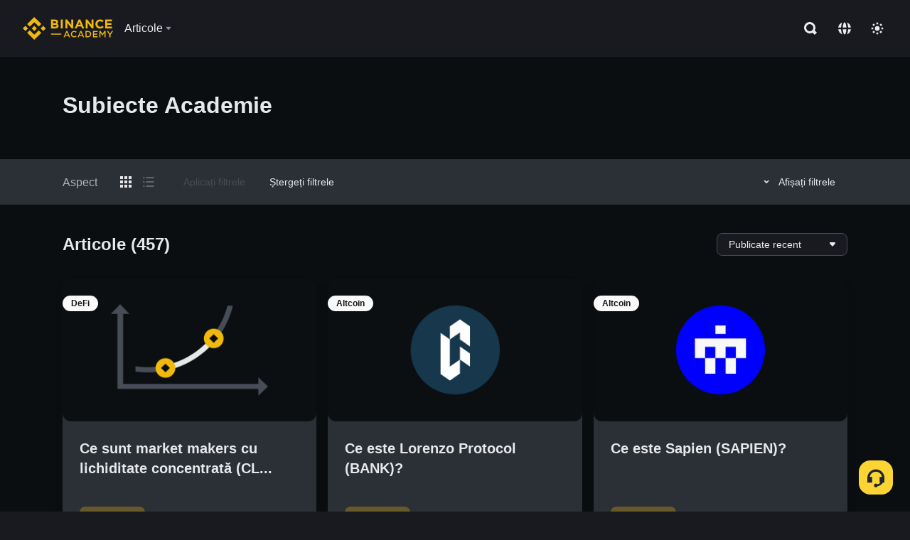

--- FILE ---
content_type: text/html; charset=utf-8
request_url: https://www.binance.com/ro/academy/articles?tags=essentials
body_size: 82075
content:
<!doctype html>
<html bn-lang="ro" lang="ro" dir="ltr" path-prefix="/ro">
<head>
  <meta name="viewport" content="width=device-width,minimum-scale=1,maximum-scale=1,initial-scale=1,user-scalable=no" data-shuvi-head="true" /><meta charset="utf-8" /><title data-shuvi-head="true">Explorați conținutul nostru</title><meta name="twitter:card" content="summary_large_image" data-shuvi-head="true" /><meta name="twitter:site" content="@BinanceAcademy" data-shuvi-head="true" /><meta name="twitter:creator" content="@BinanceAcademy" data-shuvi-head="true" /><meta property="og:type" content="website" data-shuvi-head="true" /><meta property="og:image" content="https://public.bnbstatic.com/images/academy/ogImage.png" data-shuvi-head="true" /><meta property="og:image:alt" content="Binance Academy" data-shuvi-head="true" /><meta property="og:site_name" content="Binance Academy" data-shuvi-head="true" /><meta name="description" content="Aflați tot ce trebuie să știți despre blockchain, criptomonede, tranzacționare și multe altele. Începeți prin a explora tot conținutul din Academia Binance." data-shuvi-head="true" /><meta property="og:title" content="Explorați conținutul nostru | Binance Academy" data-shuvi-head="true" /><meta property="og:description" content="Aflați tot ce trebuie să știți despre blockchain, criptomonede, tranzacționare și multe altele. Începeți prin a explora tot conținutul din Academia Binance." data-shuvi-head="true" /><meta property="og:url" content="https://www.binance.com/ro/academy/articles" data-shuvi-head="true" /><meta http-equiv="etag" content="ea9c66c5dc93e9226fb8ad831e841feb5d8c230f" /><meta name="msapplication-TileImage" content="https://bin.bnbstatic.com/static/images/bnb-for/brand.png" /><meta name="theme-color" content="#2e2e2e" data-shuvi-head="true" /><meta name="apple-mobile-web-app-capable" content="yes" data-shuvi-head="true" /><meta name="apple-mobile-web-app-status-bar-style" content="black-translucent" data-shuvi-head="true" /><meta name="ahrefs-site-verification" content="86f2f08131d8239e3a4d73b0179d556eae74fa62209b410a64ff348f74e711ea" data-shuvi-head="true" /><meta name="google-site-verification" content="wyJEt1aEuf8X_of3aofK_Tl5WprWou38Ze4o3ZeeGts" data-shuvi-head="true" /><meta name="naver-site-verification" content="e70af2cacdaf993fe72ef9fd208822bbebc2e028" data-shuvi-head="true" /><meta name="yandex-verification" content="7e56260ff92b3c3f" data-shuvi-head="true" /><meta name="robots" content="index,follow" data-shuvi-head="true" /><link rel="preconnect" href="https://bin.bnbstatic.com" crossorigin="anonymous" /><link rel="preconnect" href="https://public.bnbstatic.com" crossorigin="anonymous" /><link rel="preconnect" href="https://image.binance.vision" data-shuvi-head="true" /><link rel="preload" as="script" href="https://public.bnbstatic.com/unpkg/essential/essential@0.3.64.js" /><link rel="preload" as="script" href="https://public.bnbstatic.com/unpkg/vendor/vendor.umd.0.0.13.production.min.18.2.0.js" /><link rel="preload" href="https://bin.bnbstatic.com/static/chunks/layout-241d.85baeae8.js" as="script" /><link rel="preload" href="https://bin.bnbstatic.com/static/chunks/layout-0aec.d95d432e.js" as="script" /><link rel="preload" href="https://bin.bnbstatic.com/static/chunks/page-ae9c.8e44d2f7.js" as="script" /><link rel="preload" as="script" href="https://bin.bnbstatic.com/static/configs/newbase/common-widget-icon.js" /><link rel="preload" as="script" href="https://public.bnbstatic.com/unpkg/themis/themis@0.0.39.js" /><link rel="preload" as="script" href="https://public.bnbstatic.com/unpkg/common-widget/vendor@1.4.18.min.js" /><link rel="preload" as="script" href="https://public.bnbstatic.com/unpkg/common-widget/utils@1.4.18.min.js" /><link rel="preload" as="script" href="https://public.bnbstatic.com/unpkg/common-widget/data@1.4.18.min.js" /><link rel="preload" as="script" href="https://public.bnbstatic.com/unpkg/common-widget/common@1.4.18.min.js" /><link rel="preload" as="script" href="https://bin.bnbstatic.com/static/polyfills.d7582762.js" /><link rel="preload" as="script" href="https://bin.bnbstatic.com/static/webpack-runtime.c002a16d.js" /><link rel="preload" as="script" href="https://bin.bnbstatic.com/static/common/framework.f7c7e847.js" /><link rel="preload" as="script" href="https://bin.bnbstatic.com/static/main.7c99abbd.js" /><link rel="preload" as="script" href="https://public.bnbstatic.com/unpkg/config/remote-config.js" /><link rel="preload" as="script" href="https://bin.bnbstatic.com/static/js/common-widget/common-widget-render-control@0.0.1.js" /><link rel="shortcut icon" href="https://bin.bnbstatic.com/static/images/common/favicon.ico" /><link rel="apple-touch-icon" href="https://bin.bnbstatic.com/static/images/bnb-for/brand.png" /><link rel="icon" href="https://bin.bnbstatic.com/static/images/bnb-for/brand.png" /><link rel="alternate" href="https://www.binance.com/en/academy/articles" hreflang="en" data-shuvi-head="true" /><link rel="alternate" href="https://www.binance.com/fr/academy/articles" hreflang="fr" data-shuvi-head="true" /><link rel="alternate" href="https://www.binance.com/pl/academy/articles" hreflang="pl" data-shuvi-head="true" /><link rel="alternate" href="https://www.binance.com/zh-CN/academy/articles" hreflang="zh-Hans" data-shuvi-head="true" /><link rel="alternate" href="https://www.binance.com/zh-TC/academy/articles" hreflang="zh-Hant" data-shuvi-head="true" /><link rel="alternate" href="https://www.binance.com/vi/academy/articles" hreflang="vi" data-shuvi-head="true" /><link rel="alternate" href="https://www.binance.com/ar/academy/articles" hreflang="ar" data-shuvi-head="true" /><link rel="alternate" href="https://www.binance.com/ru/academy/articles" hreflang="ru" data-shuvi-head="true" /><link rel="alternate" href="https://www.binance.com/es/academy/articles" hreflang="es" data-shuvi-head="true" /><link rel="alternate" href="https://www.binance.com/pt-BR/academy/articles" hreflang="pt-BR" data-shuvi-head="true" /><link rel="alternate" href="https://www.binance.com/it/academy/articles" hreflang="it" data-shuvi-head="true" /><link rel="alternate" href="https://www.binance.com/id/academy/articles" hreflang="id" data-shuvi-head="true" /><link rel="alternate" href="https://www.binance.com/uk-UA/academy/articles" hreflang="uk" data-shuvi-head="true" /><link rel="alternate" href="https://www.binance.com/cs/academy/articles" hreflang="cs-CZ" data-shuvi-head="true" /><link rel="alternate" href="https://www.binance.com/bg/academy/articles" hreflang="bg" data-shuvi-head="true" /><link rel="alternate" href="https://www.binance.com/lv/academy/articles" hreflang="lv" data-shuvi-head="true" /><link rel="alternate" href="https://www.binance.com/sv/academy/articles" hreflang="sv" data-shuvi-head="true" /><link rel="alternate" href="https://www.binance.com/sk/academy/articles" hreflang="sk" data-shuvi-head="true" /><link rel="alternate" href="https://www.binance.com/da-DK/academy/articles" hreflang="da" data-shuvi-head="true" /><link rel="alternate" href="https://www.binance.com/ro/academy/articles" hreflang="ro" data-shuvi-head="true" /><link rel="alternate" href="https://www.binance.com/hu/academy/articles" hreflang="hu" data-shuvi-head="true" /><link rel="alternate" href="https://www.binance.com/el/academy/articles" hreflang="el" data-shuvi-head="true" /><link rel="alternate" href="https://www.binance.com/de/academy/articles" hreflang="de" data-shuvi-head="true" /><link rel="alternate" href="https://www.binance.com/ja/academy/articles" hreflang="ja" data-shuvi-head="true" /><link rel="alternate" href="https://www.binance.com/az-AZ/academy/articles" hreflang="az-AZ" data-shuvi-head="true" /><link rel="alternate" href="https://www.binance.com/kk-KZ/academy/articles" hreflang="kk-KZ" data-shuvi-head="true" /><link rel="alternate" href="https://academy.binance.com/et/articles" hreflang="et" data-shuvi-head="true" /><link rel="alternate" href="https://academy.binance.com/lt/articles" hreflang="lt" data-shuvi-head="true" /><link rel="alternate" href="https://academy.binance.com/ka-GE/articles" hreflang="ka" data-shuvi-head="true" /><link rel="alternate" href="https://academy.binance.com/hr-HR/articles" hreflang="hr-HR" data-shuvi-head="true" /><link rel="alternate" href="https://academy.binance.com/ky-KG/articles" hreflang="ky-KG" data-shuvi-head="true" /><link rel="alternate" hreflang="x-default" href="https://www.binance.com/en/academy/articles" data-shuvi-head="true" /><link rel="shortcut icon" href="https://bin.bnbstatic.com/image/academy/ico/favicon.ico" data-shuvi-head="true" /><link rel="icon" type="image/x-icon" sizes="16x16 32x32" href="https://bin.bnbstatic.com/image/academy/ico/favicon.ico" data-shuvi-head="true" /><link rel="icon" sizes="32x32" href="https://bin.bnbstatic.com/image/academy/ico/favicon-32.png" data-shuvi-head="true" /><link rel="icon" sizes="192x192" href="https://bin.bnbstatic.com/image/academy/ico/favicon-192.png" data-shuvi-head="true" /><link rel="apple-touch-icon" sizes="152x152" href="https://bin.bnbstatic.com/image/academy/ico/favicon-152.png" data-shuvi-head="true" /><link rel="apple-touch-icon" sizes="144x144" href="https://bin.bnbstatic.com/image/academy/ico/favicon-144.png" data-shuvi-head="true" /><link rel="apple-touch-icon" sizes="120x120" href="https://bin.bnbstatic.com/image/academy/ico/favicon-120.png" data-shuvi-head="true" /><link rel="apple-touch-icon" sizes="114x114" href="https://bin.bnbstatic.com/image/academy/ico/favicon-114.png" data-shuvi-head="true" /><link rel="apple-touch-icon" sizes="180x180" href="https://bin.bnbstatic.com/image/academy/ico/favicon-180.png" data-shuvi-head="true" /><link rel="apple-touch-icon" sizes="72x72" href="https://bin.bnbstatic.com/image/academy/ico/favicon-72.png" data-shuvi-head="true" /><link rel="apple-touch-icon" sizes="57x57" href="https://bin.bnbstatic.com/image/academy/ico/favicon-57.png" data-shuvi-head="true" /><link rel="manifest" href="/manifest.json" data-shuvi-head="true" /><link rel="canonical" href="https://www.binance.com/ro/academy/articles" data-shuvi-head="true" /><script id="OneTrust-sdk" nonce="7d23dbf7-5e9d-4ae6-bf86-215aaeada57b">(function() {const agent = typeof navigator !== 'undefined' ? navigator.userAgent : '';const REGEX_MATCH_CLIENT_TYPE = /BNC\/([0-9.]+) \(([a-zA-Z]+) ([0-9.]+)\)/;const isMiniApp = typeof window !== 'undefined' && window.__NEZHA_BRIDGE__ && !window.__NEZHA_BRIDGE__.postAction;if(REGEX_MATCH_CLIENT_TYPE.test(agent) || isMiniApp){return null;}function getJSON(str) {try {return JSON.parse(str);} catch (e) {return {};}}var AutoBlockScriptMap = getJSON('{"binance.com":"https://cdn.cookielaw.org/consent/e21a0e13-40c2-48a6-9ca2-57738356cdab/OtAutoBlock.js","binance.info":"https://cdn.cookielaw.org/consent/03246444-2043-432d-afae-413a91f535e9/OtAutoBlock.js","binance.me":"https://cdn.cookielaw.org/consent/39df5304-ea83-4bd5-8550-d57bca54d95a/OtAutoBlock.js","binance.bh":"https://cdn.cookielaw.org/consent/0196a4bb-fb7b-7ae6-a24c-893547b9e467/OtAutoBlock.js"}');var SDKStubInfoMap = getJSON('{"binance.com":{"src":"https://cdn.cookielaw.org/scripttemplates/otSDKStub.js","hash":"e21a0e13-40c2-48a6-9ca2-57738356cdab"},"binance.info":{"src":"https://cdn.cookielaw.org/scripttemplates/otSDKStub.js","hash":"03246444-2043-432d-afae-413a91f535e9"},"binance.me":{"src":"https://cdn.cookielaw.org/scripttemplates/otSDKStub.js","hash":"39df5304-ea83-4bd5-8550-d57bca54d95a"}, "binance.bh":{"src":"https://cdn.cookielaw.org/scripttemplates/otSDKStub.js","hash":"0196a4bb-fb7b-7ae6-a24c-893547b9e467"}}');var domain = location.hostname.split('.').slice(-2).join('.');function isString(str) {return str && typeof str === 'string';};var AutoBlockScript = AutoBlockScriptMap[domain];var stubInfo = SDKStubInfoMap[domain] || {};var SDKStubSrc = stubInfo.src;var SDKStubHash = stubInfo.hash;var injectAutoBlock = isString(AutoBlockScript);var injectSDKStub = isString(SDKStubSrc) && isString(SDKStubHash);if (injectAutoBlock) {var script = document.createElement('script');script.src = AutoBlockScript;script.type = 'text/javascript';script.async = false;document.head.appendChild(script);}if (injectSDKStub) {var lang = document.documentElement['bn-lang'] || document.documentElement.lang;var htmlLang = lang && lang.substr(0, 2) || 'en';var script = document.createElement('script');script.src = SDKStubSrc;script.type = 'text/javascript';script.async = false;script.setAttribute('charSet', 'UTF-8');script.setAttribute('data-domain-script', SDKStubHash);script.setAttribute('data-language', htmlLang);document.head.appendChild(script);var s = document.createElement('script');s.type = 'text/javascript';s.innerHTML = 'function OptanonWrapper() {};';s.nonce = '7d23dbf7-5e9d-4ae6-bf86-215aaeada57b';document.head.appendChild(s);var ss = document.createElement('script');ss.src = 'https://bin.bnbstatic.com/static/one-trust/onetrust-trigger.js';ss.type = 'text/javascript';script.async = false;ss.setAttribute('charSet', 'UTF-8');ss.setAttribute('data-domain-script', SDKStubHash);document.head.appendChild(ss);}}())</script><script id="Reporter-init" nonce="7d23dbf7-5e9d-4ae6-bf86-215aaeada57b">window._bn_reporter = window._bn_reporter || [];window._bn_reporter_version = '4.3.16';function reportEvent(data) {window._bn_reporter.push(data);}reportEvent({key: "init",data: {"packageName":"academy-web-ui","apiId":"cc1ljun9gpbp8ciciolg","apiDomain":"https://api.saasexch.com","ssr":true,"COMMIT_HEAD":"ea9c66c5dc93e9226fb8ad831e841feb5d8c230f","pikaVersion":"0.6.14","traceId":"5b350fd3-944e-417b-a86f-79ecdbc8b5f6","analyticsId":"academy-web-ui,Frontend,cme87sxzs8603260u32z6ky416n"}});const now = Date.now();reportEvent({key: "traceReporter",data: {name: 'PIKA_HTML_ENTRY_START',startTime: now,timestamp: now,id: 1,duration: 0,endTime: now}});window.addEventListener('error', function (event) {try {var _URL, _URL2;var target = event.target || event.srcElement;var isTarget = ['LINK', 'SCRIPT', 'IMG'].indexOf(target.nodeName) !== -1;if (!isTarget) {return;}var link = target.src || target.href;if (window.location.href.indexOf(link) === 0) {return;}var data = {event: {phost: window.location.host,ppath: window.location.pathname,host: (_URL = new URL(link)) === null || _URL === void 0 ? void 0 : _URL.host,path: (_URL2 = new URL(link)) === null || _URL2 === void 0 ? void 0 : _URL2.pathname,net_err_exist: true}};reportEvent({key: "reportMonitorEvent",data: {data: data}});} catch (e) {console.error('static resource monitor', e);}}, true);</script><link rel="stylesheet" href="https://bin.bnbstatic.com/static/css/e7fd988f.chunk.css" /><link rel="stylesheet" href="https://bin.bnbstatic.com/static/css/ddfae176.chunk.css" /><link rel="stylesheet" href="https://public.bnbstatic.com/unpkg/common-widget/extension@1.4.18.css" /><link rel="stylesheet" href="https://public.bnbstatic.com/unpkg/common-widget/vendor@1.4.18.css" /><link rel="stylesheet" href="https://public.bnbstatic.com/unpkg/common-widget/common@1.4.18.css" /><style id="webstudio-universal-uikit-colors" data-shuvi-head="true">body { --color-sell: #F6465D; --color-textSell: #F6465D; --color-sellHover: #FF707E; --color-depthSellBg: #35141D; --color-buy: #0ECB81; --color-textBuy: #0ECB81; --color-buyHover: #32D993; --color-depthBuyBg: #102821; --color-line: #2B3139; --color-outlineHover: #6A4403; --color-primary: #FCD535; --color-primaryHover: #F0B90B; --color-error: #F6465D; --color-errorBg: #35141D; --color-success: #0ECB81; --color-successBg: #102821; --color-disable: #474D57; --color-iconNormal: #848E9C; --color-textWhite: #FFFFFF; --color-textGray: #EAECEF; --color-textBlack: #0B0E11; --color-textPrimary: #EAECEF; --color-textSecondary: #B7BDC6; --color-textThird: #848E9C; --color-textDisabled: #5E6673; --color-textBrand: #F0B90B; --color-textToast: #A37200; --color-bg: #181A20; --color-bg1: #181A20; --color-bg2: #0B0E11; --color-bg3: #2B3139; --color-bg4: #5E6673; --color-bg6: #202630; --color-bg7: #191A1F; --color-popupBg: #1E2329; --color-badgeBg: #2D2A20; --color-selectedBg: #1E2026; --color-gradientBrand: linear-gradient(180deg, #F8D12F 0%, #F0B90B 100%); --color-gradientPrimary: linear-gradient(295.27deg, #15141A 0%, #474D57 84.52%); --color-BasicBg: #181E25; background-color: var(--color-BasicBg); --color-SecondaryBg: #191A1F; --color-Input: #29313D; --color-InputLine: #434C5A; --color-CardBg: #202630; --color-Vessel: #29313D; --color-Line: #333B47; --color-DisableBtn: #434C5A; --color-DisabledText: #707A8A; --color-DisableText: #707A8A; --color-TertiaryText: #4F5867; --color-SecondaryText: #848E9C; --color-PrimaryText: #EAECEF; color: var(--color-PrimaryText); --color-RedGreenBgText: #FFFFFF; --color-EmphasizeText: #FF693D; --color-TextOnGray: #EAECEF; --color-TextOnYellow: #202630; --color-IconNormal: #707A8A; --color-LiteBg1: #FFFFFF; --color-LiteBg2: #FAFAFA; --color-BtnBg: #FCD535; --color-PrimaryYellow: #F0B90B; --color-TextLink: #F0B90B; --color-TradeBg: #0B0E11; --color-TextToast: #F0B90B; --color-DepthSellBg: #35141D; --color-SellHover: #F6465D; --color-Sell: #F6465D; --color-TextSell: #F6465D; --color-DepthBuyBg: #102821; --color-BuyHover: #2EBD85; --color-Buy: #2EBD85; --color-TextBuy: #2EBD85; --color-Error: #F6465D; --color-SuccessBg: #102821; --color-Success: #2EBD85; --color-TagBg: #434C5A; --color-Grid: #333B47; --color-Placeholder: #434C5A; --color-ToastBg: #707A8A; --color-TwoColorIcon: #CACED3; --color-ErrorBg: rgba(246, 70, 93, 0.1); --color-BadgeBg: rgba(240,185,11,0.1); --color-Popup: #202630; --color-Mask: rgba(0, 0, 0, 0.6); --color-WidgetSecondaryBg: rgba(255, 255, 255, 0.08); --color-ContainerBg: #1A1A1A; --color-YellowAlpha01: rgba(252, 213, 53, 0.1); --color-YellowAlpha02: rgba(252, 213, 53, 0.2); --color-RedAlpha01: rgba(246, 60, 85, 0.1); --color-RedAlpha02: rgba(246, 60, 85, 0.2); --color-GreenAlpha01: rgba(40, 164, 115, 0.1); --color-GreenAlpha02: rgba(40, 164, 115, 0.2); --color-ChatBg: #1A1E25; --color-LineAlpha: rgba(255, 255, 255, 0.08); --color-WidgetPrimaryBg: rgba(255, 255, 255, 0.1); --color-ChatBubble: #29313D; --color-ChatBubble2: #2D3E59; --color-ChatInput: rgba(41, 49, 61, 0.95); --color-ChatName: #FFEF87; --color-ChatSysMsg: #1C2229; --color-ChatCard: #212731; --color-ChatCard2: #243042; --color-ChatRed: #30222B; --color-ParagraphText: #EAECEF; }</style><style id="header-footer-global-style" data-shuvi-head="true"> #__APP_HEADER { display: none; } #__APP_FOOTER { display: none; } #__APP_SIDEBAR { display: none; width: 100%; }</style><style data-emotion="0 gpt1ua 1r6yh41 1b5iq0k 14hpydf 1v61pla 5x6ly7 i6ju45 1qn7ove vfu0ph 1l3piql 184cf1x 9tpv1t 6fjuig 1raq60b vd8035 1uoge8i rs1nch 3kwgah 1wz0uwi 9yb1nc 1pzaur4 7bjblz kvcvp2 161v6bq 1ebnygn kxtk92 vurnku lc3py3 1srb089 1xgr03x vsco81 1t100c7 11vxal7 2vncqk gey7ei jaa7jg 912yg7 1mizem0 1dhhx95 81xrsn gez02j cerzed yhaz4t 1vkvfxu vq45pg k8ptnh 16jcxb6 ce9xkk 1hyfx7x 72bqas 11r9jcz 1n5t02q 1wnc168 1rr4qq7 1h690ep 15e7zpq gbh2au 80dcm8 1sg6x9n klm9o7 ofovah 9uy14h 4151bc 1ouokj1 8sesaq 1bzb8nq exuvue aw8b5k 1uob4wx 17ajlgz 1v5nip4 q0otfg 1na5z9x 1w61aiz 1jwvkbr 13mvpid uj36ri l5kcek 1gt3d73 16vp4e4 1q9ubii 14svusm 1me7odh 1gtiget w16pwf klxly9 19tzqe5 cye2yi uivgo rrl3y3 ms83d 1mfvteg 12ke8jn 1y6whvv 8n45wr 1alg077 164u8cj 109r85 94sbqg gv1gi9 1avdki 1c3porz 1l6xxwa 1yjvs5a hy4spq 1j75qc1 1urk028 1bhd1jv 1cvacda s1f3ec animation-hqgv56 19igx17 18dtod5 19hfi9m 1v816je lkkns5 1at5xyf hff02o 1ks1efp xs28t3 aqx2cr isf8kv z45ags p2d0iv 13bwk3q ig5yum n742np 1e4mmbg jdfgy4 zup9om 74vsrc 18puooo 1vmyjon pnx3k3 14x2p5x 1m700wb go1xp0 k9059p 5r9zp6 18kxyll 1awz6ic i3pbo 1h1awnf 1bagazo 16qaa8q 12r5n8b 1qmveds 14pfz1w izo9f6 1pd5xbl 1onwec7 1czi427 w7wjpd 1ur574i 9q4ls1 l0inxp">.css-gpt1ua{position:fixed;top:80px;right:16px;max-height:100%;max-width:343px;width:100%;z-index:9;pointer-events:none;}.css-1r6yh41{position:relative;height:80px;-webkit-box-pack:justify;-webkit-justify-content:space-between;-ms-flex-pack:justify;justify-content:space-between;-webkit-align-items:center;-webkit-box-align:center;-ms-flex-align:center;align-items:center;background-color:#181A20;color:#EAECEF;padding-left:16px;padding-right:16px;display:-webkit-box;display:-webkit-flex;display:-ms-flexbox;display:flex;}@media screen and (min-width:768px){.css-1r6yh41{padding-left:24px;padding-right:24px;}}.css-1b5iq0k{-webkit-flex:0 0 127px;-ms-flex:0 0 127px;flex:0 0 127px;width:127px;margin-left:8px;margin-right:8px;}.css-14hpydf{color:#F0B90B;width:100%;display:block;}.css-1v61pla{box-sizing:border-box;margin:0;min-width:0;display:none;color:#EAECEF;width:100%;-webkit-align-items:center;-webkit-box-align:center;-ms-flex-align:center;align-items:center;}@media screen and (min-width:768px){.css-1v61pla{display:none;}}@media screen and (min-width:1200px){.css-1v61pla{display:-webkit-box;display:-webkit-flex;display:-ms-flexbox;display:flex;}}.css-5x6ly7{box-sizing:border-box;margin:0;min-width:0;display:-webkit-box;display:-webkit-flex;display:-ms-flexbox;display:flex;-webkit-flex:1;-ms-flex:1;flex:1;-webkit-align-items:center;-webkit-box-align:center;-ms-flex-align:center;align-items:center;}.css-i6ju45{margin-left:8px;margin-right:8px;display:-webkit-inline-box;display:-webkit-inline-flex;display:-ms-inline-flexbox;display:inline-flex;position:relative;}.css-i6ju45:hover::after,.css-i6ju45:focus-within::after{bottom:auto;border-color:transparent transparent #FFFFFF transparent;display:block;-webkit-filter:drop-shadow(0px -1px 1px rgba(0,0,0,0.1));filter:drop-shadow(0px -1px 1px rgba(0,0,0,0.1));left:50%;margin-left:-8px;right:auto;top:100%;}.css-i6ju45.wrapper--open .e8b2x31{display:block;}.css-1qn7ove{-webkit-align-items:center;-webkit-box-align:center;-ms-flex-align:center;align-items:center;display:-webkit-box;display:-webkit-flex;display:-ms-flexbox;display:flex;height:40px;line-height:40px;-webkit-align-items:center;-webkit-box-align:center;-ms-flex-align:center;align-items:center;}.css-vfu0ph{box-sizing:border-box;margin:0;min-width:0;font-size:16ppx;outline:none;cursor:pointer;color:#EAECEF;-webkit-align-items:center;-webkit-box-align:center;-ms-flex-align:center;align-items:center;position:relative;-webkit-text-decoration:none;text-decoration:none;height:40px;line-height:40px;}.css-vfu0ph.active,.css-vfu0ph:hover{color:#F0B90B;}.css-1l3piql{box-sizing:border-box;margin:0;min-width:0;color:#848E9C;width:16px;height:16px;font-size:16px;fill:#EAECEF;fill:#848E9C;width:1em;height:1em;}.css-184cf1x{display:none;position:absolute;width:-webkit-max-content;width:-moz-max-content;width:max-content;z-index:1000;bottom:auto;left:auto;padding:20px 0 0 0;right:auto;top:100%;}.css-9tpv1t{background-color:#1E2329;border-radius:4px;box-shadow:0px 0px 20px rgba(0,0,0,0.08);position:relative;}.css-6fjuig{box-sizing:border-box;margin:0;min-width:0;display:-webkit-box;display:-webkit-flex;display:-ms-flexbox;display:flex;-webkit-flex-direction:column;-ms-flex-direction:column;flex-direction:column;padding:24px;padding-bottom:16px;}.css-1raq60b{box-sizing:border-box;margin:0;min-width:0;display:-webkit-box;display:-webkit-flex;display:-ms-flexbox;display:flex;-webkit-flex-direction:column;-ms-flex-direction:column;flex-direction:column;}@media screen and (min-width:1200px){.css-1raq60b{-webkit-flex-direction:row;-ms-flex-direction:row;flex-direction:row;}}.css-vd8035{box-sizing:border-box;margin:0;min-width:0;display:-webkit-box;display:-webkit-flex;display:-ms-flexbox;display:flex;-webkit-align-items:center;-webkit-box-align:center;-ms-flex-align:center;align-items:center;border-radius:8px;background:transparent;cursor:pointer;min-width:200px;}.css-vd8035 extraHeadline{font-weight:600;font-size:56px;line-height:64px;}.css-vd8035 headline1{font-weight:600;font-size:48px;line-height:56px;}.css-vd8035 headline2{font-weight:600;font-size:40px;line-height:48px;}.css-vd8035 headline3{font-weight:600;font-size:32px;line-height:40px;}.css-vd8035 headline4{font-weight:600;font-size:28px;line-height:36px;}.css-vd8035 headline5{font-weight:600;font-size:24px;line-height:32px;}.css-vd8035 headline6{font-weight:500;font-size:20px;line-height:28px;}.css-vd8035 largeBody{font-weight:400;font-size:20px;line-height:28px;}.css-vd8035 mediumBody{font-weight:300;font-size:18px;line-height:28px;}.css-vd8035 subtitle1{font-weight:500;font-size:16px;line-height:24px;}.css-vd8035 subtitle2{font-weight:500;font-size:14px;line-height:20px;}.css-vd8035 body1{font-weight:400;font-size:16px;line-height:24px;}.css-vd8035 body2{font-weight:400;font-size:14px;line-height:20px;}.css-vd8035 captionSub{font-weight:500;font-size:12px;line-height:16px;}.css-vd8035 caption{font-weight:400;font-size:12px;line-height:16px;}.css-vd8035 largeLink{font-weight:500;font-size:20px;line-height:20px;-webkit-text-decoration:underline;text-decoration:underline;}.css-vd8035 linkBody{font-weight:500;font-size:14px;line-height:20px;-webkit-text-decoration:underline;text-decoration:underline;}.css-vd8035 addressLink{font-weight:400;font-size:14px;line-height:20px;-webkit-text-decoration:underline;text-decoration:underline;}.css-vd8035 linkCaption{font-weight:500;font-size:12px;line-height:16px;-webkit-text-decoration:underline;text-decoration:underline;}.css-vd8035 primaryNum1{font-weight:600;font-size:32px;line-height:40px;}.css-vd8035 primaryNum2{font-weight:600;font-size:28px;line-height:36px;}.css-vd8035 primaryNum3{font-weight:600;font-size:24px;line-height:32px;}.css-vd8035 secondaryNum1{font-weight:500;font-size:20px;line-height:28px;}.css-vd8035 secondaryNum2{font-weight:500;font-size:16px;line-height:24px;}.css-vd8035 tertiaryNum1{font-weight:500;font-size:14px;line-height:20px;}.css-vd8035 tertiaryNum2{font-weight:500;font-size:12px;line-height:16px;}.css-vd8035 tertiaryNum3{font-weight:400;font-size:12px;line-height:16px;}.css-vd8035 formLabel{font-weight:400;font-size:14px;line-height:16px;color:#EAECEF;}.css-vd8035 formLabelSmall{font-weight:400;font-size:12px;line-height:16px;color:#EAECEF;}.css-vd8035 formLabelDisabled{font-weight:400;font-size:14px;line-height:16px;color:#5E6673;cursor:not-allowed;}.css-vd8035 formLabelSmallDisabled{font-weight:400;font-size:12px;line-height:16px;color:#5E6673;cursor:not-allowed;}.css-vd8035 checkbox{font-weight:400;font-size:14px;line-height:1.43;color:#EAECEF;cursor:pointer;}.css-vd8035 checkboxDisabled{font-weight:400;font-size:14px;line-height:1.43;color:#5E6673;cursor:not-allowed;}.css-vd8035 infoHelperText{height:24px;line-height:24px;font-size:12px;color:#848E9C;}.css-vd8035 errorHelperText{height:24px;line-height:24px;font-size:12px;color:#F6465D;}.css-vd8035 dottedUnderline{font-weight:400;font-size:14px;line-height:16px;color:#EAECEF;border-bottom-width:1px;border-bottom-style:dashed;border-bottom-color:#848E9C;}.css-vd8035 title2{font-weight:600;font-size:48px;line-height:56px;}.css-vd8035 title3{font-weight:600;font-size:40px;line-height:48px;}.css-vd8035 title4{font-weight:600;font-size:32px;line-height:40px;}.css-vd8035 title5{font-weight:600;font-size:24px;line-height:28px;}.css-vd8035 largeText{font-weight:400;font-size:24px;line-height:28px;}.css-vd8035 title6{font-weight:500;font-size:20px;line-height:24px;}.css-vd8035 heading{font-family:inherit;line-height:1.25;font-weight:heading;}.css-vd8035 display{font-family:inherit;font-weight:heading;line-height:1.25;font-size:28px;}@media screen and (min-width:768px){.css-vd8035 display{font-size:32px;}}@media screen and (min-width:1200px){.css-vd8035 display{font-size:7px;}}.css-vd8035 caps{text-transform:uppercase;-webkit-letter-spacing:0.1em;-moz-letter-spacing:0.1em;-ms-letter-spacing:0.1em;letter-spacing:0.1em;}.css-vd8035 h1{font-weight:600;font-size:24px;line-height:30px;}@media screen and (min-width:768px){.css-vd8035 h1{font-size:28px;line-height:32px;}}@media screen and (min-width:1200px){.css-vd8035 h1{font-size:32px;line-height:40px;}}.css-vd8035 h2{font-weight:400;font-size:24px;line-height:30px;}.css-vd8035 h3{font-weight:500;font-size:20px;line-height:28px;}.css-vd8035 h4{font-weight:600;font-size:16px;line-height:22px;}.css-vd8035 h5{font-weight:600;font-size:16px;}.css-vd8035 h6{font-weight:600;font-size:14px;}.css-vd8035 label1{font-weight:500;font-size:20px;line-height:26px;}.css-vd8035 label2{font-weight:500;font-size:16px;line-height:22px;}@media screen and (min-width:768px){.css-vd8035 label2{font-size:18px;line-height:24px;}}.css-vd8035 label3{font-weight:400;font-size:16px;line-height:22px;}@media screen and (min-width:768px){.css-vd8035 label3{font-weight:500;}}.css-vd8035 label4{font-weight:500;font-size:14px;line-height:20px;}.css-vd8035 label5{font-weight:400;font-size:14px;line-height:20px;}.css-vd8035 label6{font-weight:400;font-size:13px;line-height:18px;}.css-vd8035 label7{font-weight:500;font-size:12px;line-height:16px;}.css-vd8035 label8{font-weight:400;font-size:12px;line-height:16px;}.css-vd8035 p1{font-weight:400;font-size:14px;line-height:20px;}.css-vd8035 p2{font-weight:400;font-size:12px;}.css-1uoge8i{box-sizing:border-box;margin:0;min-width:0;margin-right:16px;}.css-rs1nch{box-sizing:border-box;margin:0;min-width:0;display:-webkit-box;display:-webkit-flex;display:-ms-flexbox;display:flex;border-radius:50%;-webkit-box-pack:center;-webkit-justify-content:center;-ms-flex-pack:center;justify-content:center;-webkit-align-items:center;-webkit-box-align:center;-ms-flex-align:center;align-items:center;width:40px;height:40px;background-color:#2B3139;}.css-3kwgah{box-sizing:border-box;margin:0;min-width:0;color:currentColor;width:24px;height:24px;font-size:24px;fill:#EAECEF;fill:currentColor;width:1em;height:1em;}.css-1wz0uwi{box-sizing:border-box;margin:0;min-width:0;display:-webkit-box;display:-webkit-flex;display:-ms-flexbox;display:flex;-webkit-flex-direction:column;-ms-flex-direction:column;flex-direction:column;-webkit-align-items:flex-start;-webkit-box-align:flex-start;-ms-flex-align:flex-start;align-items:flex-start;}.css-9yb1nc{box-sizing:border-box;margin:0;min-width:0;font-size:14px;font-weight:500;line-height:20px;width:242px;white-space:nowrap;overflow:hidden;text-overflow:ellipsis;}.css-1pzaur4{box-sizing:border-box;margin:0;min-width:0;font-size:14px;font-weight:400;line-height:20px;color:#848E9C;}.css-7bjblz{box-sizing:border-box;margin:0;min-width:0;margin-top:16px;}@media screen and (min-width:1200px){.css-7bjblz{margin-top:0;}}.css-kvcvp2{box-sizing:border-box;margin:0;min-width:0;display:-webkit-box;display:-webkit-flex;display:-ms-flexbox;display:flex;-webkit-box-flex:1;-webkit-flex-grow:1;-ms-flex-positive:1;flex-grow:1;-webkit-flex-direction:column;-ms-flex-direction:column;flex-direction:column;}.css-161v6bq{box-sizing:border-box;margin:0;min-width:0;font-weight:500;font-size:14px;line-height:20px;padding-top:16px;padding-bottom:16px;color:#5E6673;}.css-1ebnygn{padding-bottom:16px;}.css-kxtk92{box-sizing:border-box;margin:0;min-width:0;color:#F0B90B;width:24px;height:24px;font-size:24px;fill:#EAECEF;fill:#F0B90B;width:1em;height:1em;}.css-vurnku{box-sizing:border-box;margin:0;min-width:0;}.css-lc3py3{box-sizing:border-box;margin:0;min-width:0;padding-bottom:16px;}.css-1srb089{box-sizing:border-box;margin:0;min-width:0;padding-left:24px;padding-right:24px;padding-bottom:8px;}.css-1xgr03x{vertical-align:middle;width:16px;height:16px;}.css-vsco81{box-sizing:border-box;margin:0;min-width:0;display:-webkit-box;display:-webkit-flex;display:-ms-flexbox;display:flex;margin-right:12px;position:relative;-webkit-align-items:center;-webkit-box-align:center;-ms-flex-align:center;align-items:center;height:48px;}@media screen and (max-width:768px){.css-vsco81{position:initial;}}.css-1t100c7{box-sizing:border-box;margin:0;min-width:0;display:-webkit-box;display:-webkit-flex;display:-ms-flexbox;display:flex;visibility:visible;}.css-11vxal7{box-sizing:border-box;margin:0;min-width:0;-webkit-appearance:none;-moz-appearance:none;appearance:none;-webkit-user-select:none;-moz-user-select:none;-ms-user-select:none;user-select:none;cursor:pointer;overflow:hidden;text-overflow:ellipsis;white-space:nowrap;display:-webkit-inline-box;display:-webkit-inline-flex;display:-ms-inline-flexbox;display:inline-flex;-webkit-align-items:center;-webkit-box-align:center;-ms-flex-align:center;align-items:center;-webkit-box-pack:center;-webkit-justify-content:center;-ms-flex-pack:center;justify-content:center;box-sizing:border-box;font-size:14px;font-family:inherit;font-weight:500;text-align:center;-webkit-text-decoration:none;text-decoration:none;outline:none;padding-left:12px;padding-right:12px;padding-top:6px;padding-bottom:6px;line-height:20px;min-width:52px;word-break:keep-all;color:#F0B90B;border-radius:4px;min-height:24px;border:none;background-color:transparent;min-width:auto;color:#EAECEF;font-weight:400;padding-right:0;}.css-11vxal7:disabled{cursor:not-allowed;background-image:none;background-color:#474D57;color:#5E6673;}.css-11vxal7:hover:not(:disabled):not(:active){box-shadow:none;}.css-11vxal7.inactive{opacity:0.7;cursor:not-allowed;}.css-11vxal7:disabled:not(.inactive){background-color:transparent;color:#5E6673;}.css-11vxal7:hover:not(:disabled):not(:active):not(.inactive){color:#F0B90B;}.css-11vxal7:active:not(:disabled):not(.inactive){background-color:#3C2601;}.css-11vxal7:active:not(:disabled):not(.inactive){background-color:transparent;}.css-2vncqk{position:absolute;background-color:#181A20;right:0;top:0;overflow:hidden;width:0;}@media screen and (max-width:768px){.css-2vncqk{width:0;padding:16px 0;}}.css-gey7ei{box-sizing:border-box;margin:0;min-width:0;display:-webkit-box;display:-webkit-flex;display:-ms-flexbox;display:flex;-webkit-align-items:center;-webkit-box-align:center;-ms-flex-align:center;align-items:center;color:#B7BDC6;font-size:14px;}.css-jaa7jg{box-sizing:border-box;margin:0;min-width:0;display:-webkit-inline-box;display:-webkit-inline-flex;display:-ms-inline-flexbox;display:inline-flex;position:relative;margin-top:0px;margin-bottom:0px;-webkit-align-items:center;-webkit-box-align:center;-ms-flex-align:center;align-items:center;line-height:1.6;height:48px;background-color:#2B3139;border-radius:4px;border-width:1px;border-style:solid;border-color:transparent;padding-left:15px;padding-right:15px;}.css-jaa7jg.bn-input-status-focus .bn-input-label{top:-32px;}.css-jaa7jg.bn-input-status-focus{background-color:transparent;border-width:1px;border-style:solid;border-color:#F0B90B;}.css-jaa7jg.bn-input-status-disabled{background-color:#474D57;opacity:0.7;}.css-jaa7jg.bn-input-status-disabled > input{color:#5E6673;}.css-jaa7jg.bn-input-status-error{border-color:#F6465D;}.css-jaa7jg input{color:#EAECEF;font-size:14px;border-radius:4px;padding-left:12px;padding-right:12px;}.css-jaa7jg input:-webkit-autofill{-webkit-transition:color 99999s ease-in-out 0s,background-color 99999s ease-in-out 0s;transition:color 99999s ease-in-out 0s,background-color 99999s ease-in-out 0s;}.css-jaa7jg .bn-input-prefix{-webkit-flex-shrink:0;-ms-flex-negative:0;flex-shrink:0;margin-right:4px;font-size:14px;}.css-jaa7jg .bn-input-suffix{-webkit-flex-shrink:0;-ms-flex-negative:0;flex-shrink:0;margin-left:4px;margin-right:4px;font-size:14px;}@media screen and (max-width:768px){.css-jaa7jg{width:100%;}}.css-912yg7{box-sizing:border-box;margin:0;min-width:0;color:#5E6673;width:24px;height:24px;font-size:24px;fill:#EAECEF;fill:#5E6673;display:-webkit-box;display:-webkit-flex;display:-ms-flexbox;display:flex;-webkit-align-items:center;-webkit-box-align:center;-ms-flex-align:center;align-items:center;width:1em;height:1em;}.css-1mizem0{box-sizing:border-box;margin:0;min-width:0;width:100%;height:100%;padding:0;outline:none;border:none;background-color:inherit;opacity:1;}.css-1mizem0::-webkit-input-placeholder{color:#5E6673;font-size:14px;}.css-1mizem0::-moz-placeholder{color:#5E6673;font-size:14px;}.css-1mizem0:-ms-input-placeholder{color:#5E6673;font-size:14px;}.css-1mizem0::placeholder{color:#5E6673;font-size:14px;}.css-1dhhx95{box-sizing:border-box;margin:0;min-width:0;color:currentColor;width:16px;height:16px;font-size:16px;fill:#EAECEF;fill:currentColor;display:-webkit-box;display:-webkit-flex;display:-ms-flexbox;display:flex;-webkit-align-items:center;-webkit-box-align:center;-ms-flex-align:center;align-items:center;cursor:pointer;color:#5E6673;width:1em;height:1em;}.css-81xrsn{box-sizing:border-box;margin:0;min-width:0;display:-webkit-box;display:-webkit-flex;display:-ms-flexbox;display:flex;-webkit-box-pack:center;-webkit-justify-content:center;-ms-flex-pack:center;justify-content:center;}.css-gez02j{display:-webkit-inline-box;display:-webkit-inline-flex;display:-ms-inline-flexbox;display:inline-flex;position:relative;}.css-gez02j:hover::after,.css-gez02j:focus-within::after{bottom:auto;border-color:transparent transparent #FFFFFF transparent;display:block;-webkit-filter:drop-shadow(0px -1px 1px rgba(0,0,0,0.1));filter:drop-shadow(0px -1px 1px rgba(0,0,0,0.1));inset-inline-start:50%;margin-inline-start:-8px;inset-inline-end:auto;top:100%;}.css-gez02j.wrapper--open .e8b2x31{display:block;}.css-cerzed{box-sizing:border-box;margin:0;min-width:0;-webkit-appearance:none;-moz-appearance:none;appearance:none;-webkit-user-select:none;-moz-user-select:none;-ms-user-select:none;user-select:none;cursor:pointer;overflow:hidden;text-overflow:ellipsis;white-space:nowrap;display:-webkit-inline-box;display:-webkit-inline-flex;display:-ms-inline-flexbox;display:inline-flex;-webkit-align-items:center;-webkit-box-align:center;-ms-flex-align:center;align-items:center;-webkit-box-pack:center;-webkit-justify-content:center;-ms-flex-pack:center;justify-content:center;box-sizing:border-box;font-size:14px;font-family:inherit;font-weight:500;text-align:center;-webkit-text-decoration:none;text-decoration:none;outline:none;padding-left:12px;padding-right:12px;padding-top:6px;padding-bottom:6px;line-height:20px;min-width:52px;word-break:keep-all;color:#F0B90B;border-radius:4px;min-height:24px;border:none;background-color:transparent;min-width:auto;color:#EAECEF;font-weight:400;}.css-cerzed:disabled{cursor:not-allowed;background-image:none;background-color:#474D57;color:#5E6673;}.css-cerzed:hover:not(:disabled):not(:active){box-shadow:none;}.css-cerzed.inactive{opacity:0.7;cursor:not-allowed;}.css-cerzed:disabled:not(.inactive){background-color:transparent;color:#5E6673;}.css-cerzed:hover:not(:disabled):not(:active):not(.inactive){color:#F0B90B;}.css-cerzed:active:not(:disabled):not(.inactive){background-color:#3C2601;}.css-cerzed:active:not(:disabled):not(.inactive){background-color:transparent;}.css-yhaz4t{display:none;position:absolute;width:-webkit-max-content;width:-moz-max-content;width:max-content;z-index:1000;bottom:auto;inset-inline-start:auto;padding:20px 0 0 0;inset-inline-end:0;top:100%;}.css-1vkvfxu{padding:16px;max-height:400px;display:grid;grid-template-columns:1fr;grid-gap:8px;grid-template-rows:auto;}@media screen and (min-width:1200px){.css-1vkvfxu{max-height:none;}}@media screen and (min-width:1200px){.css-1vkvfxu{grid-template-columns:1fr 1fr;}}.css-vq45pg{display:-webkit-box;display:-webkit-flex;display:-ms-flexbox;display:flex;-webkit-align-items:center;-webkit-box-align:center;-ms-flex-align:center;align-items:center;border-radius:8px;padding:16px;background:transparent;}.css-vq45pg:hover{background:#2B3139;}.css-k8ptnh{box-sizing:border-box;margin:0;min-width:0;color:currentColor;width:20px;height:20px;font-size:20px;fill:#EAECEF;fill:currentColor;cursor:pointer;width:1em;height:1em;}.css-16jcxb6{box-sizing:border-box;margin:0;min-width:0;display:-webkit-box;display:-webkit-flex;display:-ms-flexbox;display:flex;-webkit-align-items:center;-webkit-box-align:center;-ms-flex-align:center;align-items:center;}@media screen and (min-width:768px){.css-16jcxb6{display:-webkit-box;display:-webkit-flex;display:-ms-flexbox;display:flex;}}@media screen and (min-width:1200px){.css-16jcxb6{display:none;}}.css-ce9xkk{box-sizing:border-box;margin:0;min-width:0;color:currentColor;width:24px;height:24px;font-size:24px;fill:#EAECEF;fill:currentColor;width:24px;height:1em;}.css-1hyfx7x{display:none;}.css-72bqas{position:fixed;color:#EAECEF;background:#1E2329;top:0;right:-375px;left:unset;width:100%;max-width:375px;height:100vh;overflow-y:auto;-webkit-transition:right 0.4s;transition:right 0.4s;z-index:11;}.css-11r9jcz{display:-webkit-box;display:-webkit-flex;display:-ms-flexbox;display:flex;-webkit-box-pack:end;-webkit-justify-content:flex-end;-ms-flex-pack:end;justify-content:flex-end;padding:16px 24px;}.css-1n5t02q{vertical-align:middle;color:#848E9C;width:24px;height:intrinsic;}.css-1wnc168{box-sizing:border-box;margin:0;min-width:0;display:-webkit-box;display:-webkit-flex;display:-ms-flexbox;display:flex;cursor:pointer;color:#848E9C;-webkit-align-items:center;-webkit-box-align:center;-ms-flex-align:center;align-items:center;}.css-1wnc168:hover{--currentColor:#F0B90B;color:#F0B90B;background-color:#2B3139;}.css-1rr4qq7{-webkit-flex:1;-ms-flex:1;flex:1;}.css-1h690ep{box-sizing:border-box;margin:0;min-width:0;display:-webkit-box;display:-webkit-flex;display:-ms-flexbox;display:flex;-webkit-flex:1;-ms-flex:1;flex:1;}.css-15e7zpq{gap:16px;-webkit-align-items:center;-webkit-box-align:center;-ms-flex-align:center;align-items:center;display:-webkit-box;display:-webkit-flex;display:-ms-flexbox;display:flex;}.css-gbh2au{color:#EAECEF;}.css-80dcm8{box-sizing:border-box;margin:0;min-width:0;color:currentColor;width:16px;height:16px;font-size:16px;fill:#EAECEF;fill:currentColor;width:1em;height:1em;margin-right:16px;}.css-1sg6x9n{-webkit-transition:max-height 200ms linear;transition:max-height 200ms linear;max-height:0;overflow:hidden;}.css-klm9o7{gap:16px;width:100%;-webkit-align-items:center;-webkit-box-align:center;-ms-flex-align:center;align-items:center;display:-webkit-box;display:-webkit-flex;display:-ms-flexbox;display:flex;}.css-ofovah{-webkit-flex:1 auto;-ms-flex:1 auto;flex:1 auto;-webkit-align-items:center;-webkit-box-align:center;-ms-flex-align:center;align-items:center;display:-webkit-box;display:-webkit-flex;display:-ms-flexbox;display:flex;}.css-9uy14h{width:24px;height:24px;}.css-4151bc{box-sizing:border-box;margin:0;min-width:0;cursor:pointer;-webkit-appearance:none;-moz-appearance:none;appearance:none;margin:0;padding:0;width:40px;height:24px;background-color:#474D57;background-image:#474D57;border:none;border-radius:9999px;}.css-4151bc[aria-checked=true]{background-color:#474D57;background-image:#474D57;}.css-4151bc:focus{outline:none;}.css-4151bc:disabled{cursor:not-allowed;opacity:0.7;}.css-1ouokj1{box-sizing:border-box;margin:0;min-width:0;display:-webkit-box;display:-webkit-flex;display:-ms-flexbox;display:flex;margin-left:3px;margin-right:3px;width:18px;height:18px;border-radius:9999px;box-shadow:0px 1px 2px rgba(20,21,26,0.04),0px 3px 6px rgba(71,77,87,0.04),0px 0px 1px rgba(20,21,26,0.1);background-color:#FFFFFF;-webkit-transition-property:-webkit-transform,border-color;-webkit-transition-property:transform,border-color;transition-property:transform,border-color;-webkit-transition-timing-function:ease-in-out;transition-timing-function:ease-in-out;-webkit-transition-duration:0.2s;transition-duration:0.2s;-webkit-box-pack:center;-webkit-justify-content:center;-ms-flex-pack:center;justify-content:center;-webkit-align-items:center;-webkit-box-align:center;-ms-flex-align:center;align-items:center;}.css-8sesaq{box-sizing:border-box;margin:0;min-width:0;color:#848E9C;width:14px;height:14px;font-size:14px;fill:#EAECEF;fill:#848E9C;width:1em;height:1em;}.css-1bzb8nq{box-sizing:border-box;margin:0;min-width:0;display:none;}.css-exuvue{padding:16px;display:grid;grid-template-columns:1fr;grid-gap:8px;grid-template-rows:auto;}@media screen and (min-width:1200px){.css-exuvue{grid-template-columns:1fr 1fr;}}.css-aw8b5k{background-color:#0B0E11;}.css-1uob4wx{background:#181A20;}.css-17ajlgz{margin-left:0;margin-right:0;padding-bottom:40px;padding-left:32px;padding-right:32px;padding-top:40px;display:grid;grid-template-columns:1fr;grid-template-rows:auto;grid-column-gap:16px;}@media screen and (min-width:768px){.css-17ajlgz{max-width:604px;margin-left:auto;margin-right:auto;padding-top:56px;padding-bottom:56px;}}@media screen and (min-width:1200px){.css-17ajlgz{max-width:1040px;}}@media screen and (min-width:768px){.css-17ajlgz{grid-template-columns:1fr 1fr;grid-template-rows:auto 1fr auto auto;}}@media screen and (min-width:1200px){.css-17ajlgz{grid-template-columns:auto 1fr auto;grid-template-rows:auto auto 1fr;}}.css-1v5nip4{margin-bottom:48px;}@media screen and (min-width:768px){.css-1v5nip4{margin-bottom:80px;}}@media screen and (min-width:1200px){.css-1v5nip4{margin-bottom:24px;}}@media screen and (min-width:768px){.css-1v5nip4{grid-column:1 / span 2;grid-row:1;}}@media screen and (min-width:1200px){.css-1v5nip4{grid-column:1;grid-row:1;}}.css-q0otfg{color:#F0B90B;width:225px;}.css-1na5z9x{display:-webkit-box;display:-webkit-flex;display:-ms-flexbox;display:flex;-webkit-flex-direction:column;-ms-flex-direction:column;flex-direction:column;margin-bottom:40px;}@media screen and (min-width:768px){.css-1na5z9x{-webkit-flex-direction:row;-ms-flex-direction:row;flex-direction:row;}}@media screen and (min-width:1200px){.css-1na5z9x{margin-left:56px;margin-right:0;}}@media screen and (min-width:768px){.css-1na5z9x{grid-column:1 / span 2;grid-row:2;}}@media screen and (min-width:1200px){.css-1na5z9x{grid-column:2;grid-row:1 / span 3;}}.css-1w61aiz{margin-bottom:48px;margin-right:0;}@media screen and (min-width:768px){.css-1w61aiz{margin-bottom:0;margin-right:80px;}}.css-1jwvkbr{color:#EAECEF;margin-bottom:24px;font-weight:600;font-size:20px;line-height:28px;}.css-13mvpid{-webkit-align-items:flex-start;-webkit-box-align:flex-start;-ms-flex-align:flex-start;align-items:flex-start;-webkit-flex-direction:column;-ms-flex-direction:column;flex-direction:column;display:-webkit-box;display:-webkit-flex;display:-ms-flexbox;display:flex;}.css-uj36ri{color:#E6E8EA;font-size:16px;font-weight:400;line-height:1.45;color:#EAECEF;margin-bottom:16px;}.css-l5kcek{margin-right:0;}@media screen and (min-width:768px){.css-l5kcek{margin-right:0;}}.css-1gt3d73{margin-bottom:56px;}@media screen and (min-width:768px){.css-1gt3d73{grid-column:2;grid-row:4;}}@media screen and (min-width:1200px){.css-1gt3d73{grid-column:1;grid-row:3;}}.css-16vp4e4{color:#E6E8EA;font-size:16px;font-weight:400;line-height:1.45;display:inline-block;margin-right:8px;}.css-1q9ubii{width:auto;height:38px;}.css-14svusm{color:#E6E8EA;font-size:16px;font-weight:400;line-height:1.45;display:inline-block;margin-right:0;}.css-1me7odh{margin-bottom:24px;}@media screen and (min-width:768px){.css-1me7odh{margin-bottom:0;}}@media screen and (min-width:768px){.css-1me7odh{grid-column:1;grid-row:3 / span 2;}}@media screen and (min-width:1200px){.css-1me7odh{grid-column:3;grid-row:1 / span 3;}}.css-1gtiget{margin-bottom:32px;-webkit-align-items:center;-webkit-box-align:center;-ms-flex-align:center;align-items:center;display:-webkit-box;display:-webkit-flex;display:-ms-flexbox;display:flex;}.css-w16pwf{color:#E6E8EA;font-size:16px;font-weight:400;line-height:1.45;margin-right:16px;-webkit-align-items:center;-webkit-box-align:center;-ms-flex-align:center;align-items:center;display:-webkit-box;display:-webkit-flex;display:-ms-flexbox;display:flex;}.css-klxly9{color:#EAECEF;width:16px;}@media screen and (min-width:768px){.css-klxly9{width:20px;}}.css-19tzqe5{color:#E6E8EA;font-size:16px;font-weight:400;line-height:1.45;margin-right:0;-webkit-align-items:center;-webkit-box-align:center;-ms-flex-align:center;align-items:center;display:-webkit-box;display:-webkit-flex;display:-ms-flexbox;display:flex;}.css-cye2yi{display:-webkit-inline-box;display:-webkit-inline-flex;display:-ms-inline-flexbox;display:inline-flex;position:relative;}.css-cye2yi:hover::after,.css-cye2yi:focus-within::after{border-color:#FFFFFF transparent transparent transparent;bottom:100%;display:block;-webkit-filter:drop-shadow(0px 2px 1px rgba(0,0,0,0.1));filter:drop-shadow(0px 2px 1px rgba(0,0,0,0.1));left:50%;margin-left:-8px;right:auto;top:auto;}@media screen and (min-width:1200px){.css-cye2yi:hover::after,.css-cye2yi:focus-within::after{border-color:#FFFFFF transparent transparent transparent;bottom:100%;display:block;-webkit-filter:drop-shadow(0px 2px 1px rgba(0,0,0,0.1));filter:drop-shadow(0px 2px 1px rgba(0,0,0,0.1));left:50%;margin-left:-8px;right:auto;top:auto;}}.css-cye2yi.wrapper--open .e8b2x31{display:block;}.css-uivgo{-webkit-align-items:center;-webkit-box-align:center;-ms-flex-align:center;align-items:center;display:-webkit-box;display:-webkit-flex;display:-ms-flexbox;display:flex;height:40px;min-width:128px;padding:0 16px;}.css-rrl3y3{color:#E6E8EA;font-size:16px;font-weight:400;line-height:1.45;margin-left:8px;margin-right:8px;color:#EAECEF;}.css-ms83d{display:none;position:absolute;width:-webkit-max-content;width:-moz-max-content;width:max-content;z-index:1000;bottom:100%;left:auto;padding:0 0 16px 0;right:auto;top:auto;}@media screen and (min-width:1200px){.css-ms83d{bottom:100%;left:auto;right:0;padding:0 0 16px 0;top:auto;}}.css-1mfvteg{color:#EAECEF;font-size:12px;margin-bottom:0;}@media screen and (min-width:768px){.css-1mfvteg{margin-bottom:24px;}}@media screen and (min-width:768px){.css-1mfvteg{grid-column:2;grid-row:3;}}@media screen and (min-width:1200px){.css-1mfvteg{grid-column:1;grid-row:2;}}.css-12ke8jn{-webkit-box-pack:center;-webkit-justify-content:center;-ms-flex-pack:center;justify-content:center;-webkit-align-items:center;-webkit-box-align:center;-ms-flex-align:center;align-items:center;display:-webkit-box;display:-webkit-flex;display:-ms-flexbox;display:flex;}.css-1y6whvv{padding-top:24px;padding-bottom:24px;cursor:pointer;width:100%;text-align:center;border-top:1px solid #D9D9D9;}@media screen and (min-width:768px){.css-1y6whvv{width:768px;}}@media screen and (min-width:1200px){.css-1y6whvv{width:1200px;}}.css-1y6whvv:hover{color:#F0B90B;}:root{--tooltip-border-radius:4px;--tooltip-font-size:12px;--tooltip-move:4px;}html,body,div,span,applet,object,iframe,h1,h2,h3,h4,h5,h6,p,blockquote,pre,a,abbr,acronym,address,big,cite,code,del,dfn,em,img,ins,kbd,q,s,samp,small,strike,strong,sub,sup,tt,var,b,u,i,center,dl,dt,dd,ol,ul,li,fieldset,form,label,legend,table,caption,tbody,tfoot,thead,tr,th,td,article,aside,canvas,details,embed,figure,figcaption,footer,header,hgroup,menu,nav,output,ruby,section,summary,time,mark,audio,video{margin:0;padding:0;border:0;font-size:100%;vertical-align:baseline;}article,aside,details,figcaption,figure,footer,header,hgroup,menu,nav,section{display:block;}body{line-height:1;}ol,ul{list-style:disc;list-style-position:inside;}blockquote,q{quotes:none;}blockquote:before,blockquote:after,q:before,q:after{content:"";content:none;}table{border-collapse:collapse;border-spacing:0;}*,*::before,*::after{box-sizing:border-box;}*{font-family:"Binance Plex",-apple-system,BlinkMacSystemFont,Arial,"Helvetica Neue",sans-serif;font-feature-settings:"normal";text-rendering:optimizeLegibility;}[role="button"]{cursor:pointer;}body{background-color:#12161C;}a{color:inherit;-webkit-text-decoration:none;text-decoration:none;}.no-scroll{overflow:hidden;}svg,img{max-width:100%;height:auto;}iframe{max-width:100%;}.coverImage{border-radius:16px;}.cover{position:relative;overflow:hidden;border-radius:16px;}.coverRatio{width:100%;padding-top:56.25%;}.coverBox{position:absolute;top:0;left:0;width:100%;}amp-img img{object-fit:contain;}[dir="rtl"] .lang-dropdown > div{right:auto;left:0;}[dir="rtl"] .bidi-element{-webkit-transform:rotateY(180deg);-ms-transform:rotateY(180deg);transform:rotateY(180deg);}.css-1alg077{box-sizing:border-box;margin:0;min-width:0;position:relative;display:inline-block;outline:none;cursor:pointer;}.css-164u8cj{box-sizing:border-box;margin:0;min-width:0;display:-webkit-box;display:-webkit-flex;display:-ms-flexbox;display:flex;-webkit-box-pack:justify;-webkit-justify-content:space-between;-ms-flex-pack:justify;justify-content:space-between;-webkit-align-items:center;-webkit-box-align:center;-ms-flex-align:center;align-items:center;min-width:184px;height:32px;padding:10px 10px 10px 16px;border:1px solid #474D57;border-radius:8px;background-color:#181A20;}.css-109r85{box-sizing:border-box;margin:0;min-width:0;font-weight:normal;font-size:14px;line-height:20px;}.css-94sbqg{box-sizing:border-box;margin:0;min-width:0;color:currentColor;width:20px;height:20px;font-size:20px;fill:#EAECEF;fill:currentColor;width:1em;height:1em;}.css-gv1gi9{box-sizing:border-box;margin:0;min-width:0;display:none;pointer-events:none;visibility:hidden;z-index:1100;}.css-1avdki{box-sizing:border-box;margin:0;min-width:0;background-color:#181A20;margin-top:8px;box-shadow:0px 0px 1px rgba(0,0,0,0.1),0px 3px 6px rgba(0,0,0,0.04),0px 1px 2px rgba(0,0,0,0.04);border-radius:4px;}.css-1c3porz{box-sizing:border-box;margin:0;min-width:0;cursor:pointer;min-width:184px;height:40px;padding:10px 16px;}.css-1c3porz:hover{color:#F0B90B;}.css-1l6xxwa .MuiPaginationItem-root{border-radius:4px;color:#E6E8EA;font-family:"Binance Plex","Helvetica Neue",Arial,sans-serif;font-size:16px;height:40px;padding-left:16px;padding-right:16px;}.css-1l6xxwa .MuiPaginationItem-root:hover{background-color:#0B0E11;}.css-1l6xxwa .MuiPaginationItem-root.Mui-selected{background-color:#2B2F36;}.css-1l6xxwa .MuiPaginationItem-root.Mui-selected:hover{background-color:#2B2F36;}.css-1l6xxwa .MuiTouchRipple-root{display:none;}.css-1l6xxwa .MuiPaginationItem-ellipsis{height:30px;}.css-1l6xxwa .MuiPaginationItem-icon{font-size:32px;}.css-1yjvs5a{margin-bottom:32px;}.css-hy4spq{margin-bottom:16px;margin-inline-end:8px;-webkit-align-items:center;-webkit-box-align:center;-ms-flex-align:center;align-items:center;border-radius:100px;display:-webkit-inline-box;display:-webkit-inline-flex;display:-ms-inline-flexbox;display:inline-flex;font-weight:600;-webkit-box-pack:center;-webkit-justify-content:center;-ms-flex-pack:center;justify-content:center;font-size:12px;height:22px;padding:2px 12px;background-color:#FAFAFA;color:#14151A;}.css-1j75qc1{margin-inline-start:4px;}article h2:first-child{padding-top:28px;}article > div > p:first-child{padding-top:4px;}.css-1bhd1jv{-webkit-flex-direction:column;-ms-flex-direction:column;flex-direction:column;-webkit-align-items:start;-webkit-box-align:start;-ms-flex-align:start;align-items:start;height:100%;display:-webkit-box;display:-webkit-flex;display:-ms-flexbox;display:flex;}.css-1cvacda{margin-bottom:32px;color:#E6E8EA;font-weight:600;font-size:32px;line-height:40px;}:root{--tooltip-border-radius:4px;--tooltip-font-size:12px;--tooltip-move:4px;}html,body,div,span,applet,object,iframe,h1,h2,h3,h4,h5,h6,p,blockquote,pre,a,abbr,acronym,address,big,cite,code,del,dfn,em,img,ins,kbd,q,s,samp,small,strike,strong,sub,sup,tt,var,b,u,i,center,dl,dt,dd,ol,ul,li,fieldset,form,label,legend,table,caption,tbody,tfoot,thead,tr,th,td,article,aside,canvas,details,embed,figure,figcaption,footer,header,hgroup,menu,nav,output,ruby,section,summary,time,mark,audio,video{margin:0;padding:0;border:0;font-size:100%;vertical-align:baseline;}article,aside,details,figcaption,figure,footer,header,hgroup,menu,nav,section{display:block;}body{line-height:1;}ol,ul{list-style:disc;list-style-position:inside;}blockquote,q{quotes:none;}blockquote:before,blockquote:after,q:before,q:after{content:"";content:none;}table{border-collapse:collapse;border-spacing:0;}*,*::before,*::after{box-sizing:border-box;}*{font-family:"Binance Plex",-apple-system,BlinkMacSystemFont,Arial,"Helvetica Neue",sans-serif;font-feature-settings:"normal";text-rendering:optimizeLegibility;}[role="button"]{cursor:pointer;}body{background-color:#FAFAFA;}a{color:inherit;-webkit-text-decoration:none;text-decoration:none;}.no-scroll{overflow:hidden;}svg,img{max-width:100%;height:auto;}iframe{max-width:100%;}.coverImage{border-radius:16px;}.cover{position:relative;overflow:hidden;border-radius:16px;}.coverRatio{width:100%;padding-top:56.25%;}.coverBox{position:absolute;top:0;left:0;width:100%;}amp-img img{object-fit:contain;}[dir="rtl"] .lang-dropdown > div{right:auto;left:0;}[dir="rtl"] .bidi-element{-webkit-transform:rotateY(180deg);-ms-transform:rotateY(180deg);transform:rotateY(180deg);}@-webkit-keyframes animation-hqgv56{0%,40%,100%{-webkit-transform:scaleY(0.4);-ms-transform:scaleY(0.4);transform:scaleY(0.4);}20%{-webkit-transform:scaleY(1.0);-ms-transform:scaleY(1.0);transform:scaleY(1.0);}}@keyframes animation-hqgv56{0%,40%,100%{-webkit-transform:scaleY(0.4);-ms-transform:scaleY(0.4);transform:scaleY(0.4);}20%{-webkit-transform:scaleY(1.0);-ms-transform:scaleY(1.0);transform:scaleY(1.0);}}.css-19igx17{background-color:#0B0E11;padding-bottom:24px;}.css-18dtod5{padding-top:48px;padding-bottom:0;max-width:1136px;padding-left:16px;padding-right:16px;margin:auto;}.css-19hfi9m{display:none;-webkit-flex-direction:column;-ms-flex-direction:column;flex-direction:column;gap:16px;}@media screen and (min-width:768px){.css-19hfi9m{-webkit-flex-direction:column;-ms-flex-direction:column;flex-direction:column;}}@media screen and (min-width:1200px){.css-19hfi9m{-webkit-flex-direction:row;-ms-flex-direction:row;flex-direction:row;}}.css-1v816je{color:#E6E8EA;font-size:16px;font-weight:400;line-height:1.45;font-weight:normal;margin-bottom:16px;}.css-lkkns5{gap:8px;margin-bottom:16px;-webkit-flex-wrap:wrap;-ms-flex-wrap:wrap;flex-wrap:wrap;-webkit-flex-direction:row;-ms-flex-direction:row;flex-direction:row;-webkit-align-items:center;-webkit-box-align:center;-ms-flex-align:center;align-items:center;-webkit-align-items:center;-webkit-box-align:center;-ms-flex-align:center;align-items:center;display:-webkit-box;display:-webkit-flex;display:-ms-flexbox;display:flex;}@media screen and (min-width:768px){.css-lkkns5{-webkit-flex-direction:row;-ms-flex-direction:row;flex-direction:row;-webkit-align-items:center;-webkit-box-align:center;-ms-flex-align:center;align-items:center;}}@media screen and (min-width:1200px){.css-lkkns5{-webkit-flex-direction:column;-ms-flex-direction:column;flex-direction:column;-webkit-align-items:flex-start;-webkit-box-align:flex-start;-ms-flex-align:flex-start;align-items:flex-start;}}.css-1at5xyf{width:auto;-webkit-box-pack:center;-webkit-justify-content:center;-ms-flex-pack:center;justify-content:center;-webkit-align-items:center;-webkit-box-align:center;-ms-flex-align:center;align-items:center;border-radius:8px;display:-webkit-inline-box;display:-webkit-inline-flex;display:-ms-inline-flexbox;display:inline-flex;-webkit-box-pack:center;-webkit-justify-content:center;-ms-flex-pack:center;justify-content:center;padding:0 8px;white-space:nowrap;font-size:12px;height:28px;background-color:rgba(46,209,145,0.3);color:#FFFFFF;background-color:transparent;border:1px solid rgba(46,209,145,0.3);cursor:pointer;-webkit-user-select:none;-moz-user-select:none;-ms-user-select:none;user-select:none;}@media screen and (min-width:768px){.css-1at5xyf{width:auto;-webkit-box-pack:center;-webkit-justify-content:center;-ms-flex-pack:center;justify-content:center;}}@media screen and (min-width:1200px){.css-1at5xyf{width:100%;-webkit-box-pack:start;-webkit-justify-content:flex-start;-ms-flex-pack:start;justify-content:flex-start;}}.css-hff02o{background-color:#02C076;border-radius:50%;margin-inline-end:8px;height:6px;width:6px;}.css-1ks1efp{vertical-align:middle;width:14px;height:14px;margin-left:8px;}.css-xs28t3{width:auto;-webkit-box-pack:center;-webkit-justify-content:center;-ms-flex-pack:center;justify-content:center;-webkit-align-items:center;-webkit-box-align:center;-ms-flex-align:center;align-items:center;border-radius:8px;display:-webkit-inline-box;display:-webkit-inline-flex;display:-ms-inline-flexbox;display:inline-flex;-webkit-box-pack:center;-webkit-justify-content:center;-ms-flex-pack:center;justify-content:center;padding:0 8px;white-space:nowrap;font-size:12px;height:28px;background-color:rgba(240,185,11,0.3);color:#FFFFFF;background-color:transparent;border:1px solid rgba(240,185,11,0.3);cursor:pointer;-webkit-user-select:none;-moz-user-select:none;-ms-user-select:none;user-select:none;}@media screen and (min-width:768px){.css-xs28t3{width:auto;-webkit-box-pack:center;-webkit-justify-content:center;-ms-flex-pack:center;justify-content:center;}}@media screen and (min-width:1200px){.css-xs28t3{width:100%;-webkit-box-pack:start;-webkit-justify-content:flex-start;-ms-flex-pack:start;justify-content:flex-start;}}.css-aqx2cr{background-color:#F0B90B;border-radius:50%;margin-inline-end:8px;height:6px;width:6px;}.css-isf8kv{width:auto;-webkit-box-pack:center;-webkit-justify-content:center;-ms-flex-pack:center;justify-content:center;-webkit-align-items:center;-webkit-box-align:center;-ms-flex-align:center;align-items:center;border-radius:8px;display:-webkit-inline-box;display:-webkit-inline-flex;display:-ms-inline-flexbox;display:inline-flex;-webkit-box-pack:center;-webkit-justify-content:center;-ms-flex-pack:center;justify-content:center;padding:0 8px;white-space:nowrap;font-size:12px;height:28px;background-color:rgba(217,48,78,0.3);color:#FFFFFF;background-color:transparent;border:1px solid rgba(217,48,78,0.3);cursor:pointer;-webkit-user-select:none;-moz-user-select:none;-ms-user-select:none;user-select:none;}@media screen and (min-width:768px){.css-isf8kv{width:auto;-webkit-box-pack:center;-webkit-justify-content:center;-ms-flex-pack:center;justify-content:center;}}@media screen and (min-width:1200px){.css-isf8kv{width:100%;-webkit-box-pack:start;-webkit-justify-content:flex-start;-ms-flex-pack:start;justify-content:flex-start;}}.css-z45ags{background-color:#D9304E;border-radius:50%;margin-inline-end:8px;height:6px;width:6px;}.css-p2d0iv{-webkit-flex-wrap:wrap;-ms-flex-wrap:wrap;flex-wrap:wrap;-webkit-align-items:center;-webkit-box-align:center;-ms-flex-align:center;align-items:center;display:-webkit-box;display:-webkit-flex;display:-ms-flexbox;display:flex;}.css-13bwk3q{cursor:pointer;margin-bottom:8px;margin-right:8px;-webkit-align-items:center;-webkit-box-align:center;-ms-flex-align:center;align-items:center;border-radius:100px;display:-webkit-inline-box;display:-webkit-inline-flex;display:-ms-inline-flexbox;display:inline-flex;font-weight:600;-webkit-box-pack:center;-webkit-justify-content:center;-ms-flex-pack:center;justify-content:center;font-size:12px;height:22px;padding:2px 12px;background-color:#2B2F36;color:#E6E8EA;opacity:0.6;border:1px solid;border-color:transparent;-webkit-user-select:none;-moz-user-select:none;-ms-user-select:none;user-select:none;}.css-ig5yum{background-color:#2B2F36;}.css-n742np{padding-top:16px;padding-bottom:16px;max-width:1136px;padding-left:16px;padding-right:16px;margin:auto;}.css-1e4mmbg{-webkit-flex-direction:column;-ms-flex-direction:column;flex-direction:column;-webkit-align-items:start;-webkit-box-align:start;-ms-flex-align:start;align-items:start;-webkit-box-pack:start;-webkit-justify-content:start;-ms-flex-pack:start;justify-content:start;display:-webkit-box;display:-webkit-flex;display:-ms-flexbox;display:flex;}@media screen and (min-width:768px){.css-1e4mmbg{-webkit-flex-direction:row;-ms-flex-direction:row;flex-direction:row;-webkit-align-items:center;-webkit-box-align:center;-ms-flex-align:center;align-items:center;-webkit-box-pack:justify;-webkit-justify-content:space-between;-ms-flex-pack:justify;justify-content:space-between;}}.css-jdfgy4{margin-bottom:16px;-webkit-align-items:center;-webkit-box-align:center;-ms-flex-align:center;align-items:center;display:-webkit-box;display:-webkit-flex;display:-ms-flexbox;display:flex;}@media screen and (min-width:768px){.css-jdfgy4{margin-bottom:0;}}.css-zup9om{color:#E6E8EA;font-size:16px;font-weight:400;line-height:1.45;color:#AEB4BC;margin-right:24px;display:none;}@media screen and (min-width:768px){.css-zup9om{display:block;}}.css-74vsrc{-webkit-align-items:center;-webkit-box-align:center;-ms-flex-align:center;align-items:center;border:1px solid transparent;border-radius:4px;display:-webkit-inline-box;display:-webkit-inline-flex;display:-ms-inline-flexbox;display:inline-flex;font-weight:500;-webkit-box-pack:center;-webkit-justify-content:center;-ms-flex-pack:center;justify-content:center;white-space:nowrap;outline:0;font-size:14px;height:32px;line-height:20px;padding-left:16px;padding-right:16px;background-color:#2B2F36;color:#FFFFFF;color:#E6E8EA;padding:0;width:32px;}.css-74vsrc:hover{cursor:pointer;}.css-74vsrc:focus{box-shadow:0 0 0 2px #B7BDC6;}.css-74vsrc:disabled{cursor:not-allowed;}.css-74vsrc:hover:not(:disabled){background-color:#2B2F32;}.css-74vsrc:active:not(:disabled){background-color:#2B2F3;}.css-74vsrc:focus{background-color:#2B2F3A;}.css-74vsrc:disabled{background-color:#2B2F36;color:#474D57;}.css-18puooo{width:24px;}.css-1vmyjon{-webkit-align-items:center;-webkit-box-align:center;-ms-flex-align:center;align-items:center;border:1px solid transparent;border-radius:4px;display:-webkit-inline-box;display:-webkit-inline-flex;display:-ms-inline-flexbox;display:inline-flex;font-weight:500;-webkit-box-pack:center;-webkit-justify-content:center;-ms-flex-pack:center;justify-content:center;white-space:nowrap;outline:0;font-size:14px;height:32px;line-height:20px;padding-left:16px;padding-right:16px;background-color:#2B2F36;color:#FFFFFF;color:#5E6673;padding:0;width:32px;}.css-1vmyjon:hover{cursor:pointer;}.css-1vmyjon:focus{box-shadow:0 0 0 2px #B7BDC6;}.css-1vmyjon:disabled{cursor:not-allowed;}.css-1vmyjon:hover:not(:disabled){background-color:#2B2F32;}.css-1vmyjon:active:not(:disabled){background-color:#2B2F3;}.css-1vmyjon:focus{background-color:#2B2F3A;}.css-1vmyjon:disabled{background-color:#2B2F36;color:#474D57;}.css-pnx3k3{margin-left:16px;-webkit-align-items:center;-webkit-box-align:center;-ms-flex-align:center;align-items:center;border:1px solid transparent;border-radius:4px;display:-webkit-inline-box;display:-webkit-inline-flex;display:-ms-inline-flexbox;display:inline-flex;font-weight:500;-webkit-box-pack:center;-webkit-justify-content:center;-ms-flex-pack:center;justify-content:center;white-space:nowrap;outline:0;font-size:14px;height:32px;line-height:20px;padding-left:16px;padding-right:16px;background-color:#FFFFFF;color:#14151A;}.css-pnx3k3:hover{cursor:pointer;}.css-pnx3k3:focus{box-shadow:0 0 0 2px #B7BDC6;}.css-pnx3k3:disabled{cursor:not-allowed;}.css-pnx3k3:hover:not(:disabled){background-color:#F2F2F2;}.css-pnx3k3:active:not(:disabled){background-color:#F5F5F5;}.css-pnx3k3:focus{background-color:#FFFFFF;}.css-pnx3k3:disabled{background-color:#2B2F36;color:#474D57;}.css-14x2p5x{-webkit-align-items:center;-webkit-box-align:center;-ms-flex-align:center;align-items:center;border:1px solid transparent;border-radius:4px;display:-webkit-inline-box;display:-webkit-inline-flex;display:-ms-inline-flexbox;display:inline-flex;font-weight:500;-webkit-box-pack:center;-webkit-justify-content:center;-ms-flex-pack:center;justify-content:center;white-space:nowrap;outline:0;font-size:14px;height:32px;line-height:20px;padding-left:16px;padding-right:16px;background-color:transparent;color:#E6E8EA;}.css-14x2p5x default{color:#E6E8EA;font-size:16px;font-weight:400;line-height:1.45;}.css-14x2p5x headline1{font-weight:600;font-size:48px;line-height:56px;}.css-14x2p5x headline2{font-weight:600;font-size:40px;line-height:48px;}.css-14x2p5x headline3{font-weight:600;font-size:32px;line-height:40px;}.css-14x2p5x headline4{font-weight:600;font-size:28px;line-height:36px;}.css-14x2p5x headline5{font-weight:600;font-size:24px;line-height:32px;}.css-14x2p5x headline6{font-weight:500;font-size:20px;line-height:28px;}.css-14x2p5x largeBody{font-weight:normal;font-size:20px;line-height:28px;}.css-14x2p5x linkBody{font-weight:500;font-size:14px;line-height:20px;-webkit-text-decoration:underline;text-decoration:underline;}.css-14x2p5x subtitle1{font-weight:500;font-size:16px;line-height:24px;}.css-14x2p5x subtitle2{font-weight:500;font-size:14px;line-height:20px;}.css-14x2p5x body1{font-weight:normal;font-size:16px;line-height:24px;}.css-14x2p5x body2{font-weight:normal;font-size:14px;line-height:20px;}.css-14x2p5x:hover{cursor:pointer;}.css-14x2p5x:focus{box-shadow:0 0 0 2px #B7BDC6;}.css-14x2p5x:disabled{cursor:not-allowed;}.css-14x2p5x:hover:not(:disabled){background-color:#14151A;}.css-14x2p5x:active:not(:disabled){background-color:#14151A;}.css-14x2p5x:focus{background-color:#14151A;}.css-14x2p5x:disabled{background-color:#2B2F36;color:#474D57;}.css-1m700wb{margin-inline-end:0.5em;}.css-1m700wb svg{display:block;}.css-go1xp0{vertical-align:middle;width:20px;height:20px;}.css-k9059p{position:relative;padding-top:40px;padding-bottom:40px;max-width:1136px;padding-left:16px;padding-right:16px;margin:auto;}.css-5r9zp6{background:rgba(0,0,0,0.6);cursor:auto;height:100%;left:0;opacity:0;pointer-events:none;position:absolute;top:0;-webkit-transition:opacity 250ms;transition:opacity 250ms;width:100%;}.css-18kxyll{-webkit-flex-direction:column;-ms-flex-direction:column;flex-direction:column;-webkit-box-pack:justify;-webkit-justify-content:space-between;-ms-flex-pack:justify;justify-content:space-between;-webkit-align-items:start;-webkit-box-align:start;-ms-flex-align:start;align-items:start;display:-webkit-box;display:-webkit-flex;display:-ms-flexbox;display:flex;}@media screen and (min-width:768px){.css-18kxyll{-webkit-flex-direction:row;-ms-flex-direction:row;flex-direction:row;}}.css-1awz6ic{margin-bottom:24px;color:#E6E8EA;font-weight:600;font-size:24px;line-height:32px;}@media screen and (min-width:768px){.css-1awz6ic{margin-bottom:32px;}}.css-i3pbo{margin-bottom:24px;}.css-1h1awnf{margin-bottom:48px;display:grid;grid-template-columns:1fr;grid-gap:16px;grid-template-rows:auto;}@media screen and (min-width:768px){.css-1h1awnf{grid-template-columns:1fr 1fr;}}@media screen and (min-width:1200px){.css-1h1awnf{grid-template-columns:1fr 1fr 1fr;}}.css-1bagazo{position:relative;-webkit-transition:box-shadow 250ms ease-in;transition:box-shadow 250ms ease-in;background-color:#2B2F36;height:100%;display:block;border-radius:16px;box-shadow:0px 0px 1px rgba(0,0,0,0.1),0px 7px 14px rgba(0,0,0,0.08),0px 3px 6px rgba(20,21,26,0.08);}.css-1bagazo:hover{box-shadow:0px 0px 1px rgba(0,0,0,0.1),0px 16px 32px rgba(0,0,0,0.16),0px 8px 16px rgba(0,0,0,0.16);}.css-16qaa8q{position:absolute;inset-inline-start:24px;top:24px;z-index:5;}.css-12r5n8b{margin-bottom:24px;padding-top:56.25%;background-position:center center;background-repeat:no-repeat;background-size:cover;border-radius:12px;display:block;height:0;max-width:100%;position:relative;width:100%;}.css-1qmveds{padding-left:24px;padding-right:24px;margin-bottom:16px;-webkit-flex:1;-ms-flex:1;flex:1;}.css-14pfz1w{color:#E6E8EA;margin-bottom:24px;min-height:56px;font-weight:600;font-size:20px;line-height:28px;}.css-14pfz1w:hover{-webkit-text-decoration:none;text-decoration:none;}.css-izo9f6{padding-left:24px;padding-right:24px;padding-bottom:24px;-webkit-align-items:center;-webkit-box-align:center;-ms-flex-align:center;align-items:center;display:-webkit-box;display:-webkit-flex;display:-ms-flexbox;display:flex;}.css-1pd5xbl{margin-inline-end:16px;-webkit-align-items:center;-webkit-box-align:center;-ms-flex-align:center;align-items:center;border-radius:8px;display:-webkit-inline-box;display:-webkit-inline-flex;display:-ms-inline-flexbox;display:inline-flex;-webkit-box-pack:center;-webkit-justify-content:center;-ms-flex-pack:center;justify-content:center;padding:0 8px;white-space:nowrap;font-size:12px;height:28px;background-color:rgba(240,185,11,0.3);color:#FFFFFF;}.css-1onwec7{color:#E6E8EA;font-size:16px;font-weight:400;line-height:1.45;-webkit-align-items:center;-webkit-box-align:center;-ms-flex-align:center;align-items:center;display:-webkit-box;display:-webkit-flex;display:-ms-flexbox;display:flex;white-space:nowrap;color:#929AA5;}.css-1czi427{margin-inline-start:16px;display:-webkit-inline-box;display:-webkit-inline-flex;display:-ms-inline-flexbox;display:inline-flex;color:#929AA5;-webkit-align-items:center;-webkit-box-align:center;-ms-flex-align:center;align-items:center;display:-webkit-box;display:-webkit-flex;display:-ms-flexbox;display:flex;}.css-w7wjpd{margin-inline-end:16px;-webkit-align-items:center;-webkit-box-align:center;-ms-flex-align:center;align-items:center;border-radius:8px;display:-webkit-inline-box;display:-webkit-inline-flex;display:-ms-inline-flexbox;display:inline-flex;-webkit-box-pack:center;-webkit-justify-content:center;-ms-flex-pack:center;justify-content:center;padding:0 8px;white-space:nowrap;font-size:12px;height:28px;background-color:rgba(46,209,145,0.3);color:#FFFFFF;}.bn-table.bordered table{border-collapse:collapse;}.bn-table.bordered th,.bn-table.bordered td{border:1px solid #e9e9e9;}.bn-table{font-size:12px;color:#666;-webkit-transition:opacity 0.3s ease;transition:opacity 0.3s ease;position:relative;line-height:1.5;overflow:hidden;}.bn-table .bn-table-scroll{overflow:auto;}.bn-table .bn-table-scroll table{width:auto;min-width:100%;}.bn-table .bn-table-header{overflow:hidden;background:#f7f7f7;}.bn-table-fixed-header .bn-table-body{background:#fff;position:relative;}.bn-table-fixed-header .bn-table-body-inner{height:100%;overflow:scroll;}.bn-table-fixed-header .bn-table-scroll .bn-table-header{padding-bottom:20px;margin-bottom:-20px;overflow:scroll;box-sizing:border-box;}.bn-table-hide-scrollbar{-webkit-scrollbar-color:transparent transparent;-moz-scrollbar-color:transparent transparent;-ms-scrollbar-color:transparent transparent;scrollbar-color:transparent transparent;}.bn-table-hide-scrollbar::-webkit-scrollbar{background-color:transparent;}.bn-table-fixed-columns-in-body{visibility:hidden;pointer-events:none;}.bn-table .bn-table-title{padding:12px 16px;border-top:1px solid #e9e9e9;}.bn-table .bn-table-content{position:relative;}.bn-table .bn-table-footer{padding:12px 16px;border-bottom:1px solid #e9e9e9;}.bn-table .bn-table-placeholder{padding:12px 16px;background:#fff;border-bottom:1px solid #e9e9e9;text-align:center;position:relative;}.bn-table .bn-table-placeholder-fixed-columns{position:absolute;bottom:0;width:100%;background:transparent;pointer-events:none;}.bn-table table{width:100%;border-collapse:collapse;text-align:left;}.bn-table th{font-size:12px;font-weight:normal;}.bn-table td{font-size:14px;}.bn-table tr{-webkit-transition:all .3s ease;transition:all .3s ease;}.bn-table th{padding:12px 16px;white-space:nowrap;}.bn-table td{padding:18px 16px;white-space:nowrap;}.bn-table-expand-icon-col{width:34px;}.bn-table-row-expand-icon,.bn-table-expanded-row-expand-icon{cursor:pointer;display:inline-block;width:16px;height:16px;text-align:center;line-height:16px;border:1px solid #e9e9e9;-webkit-user-select:none;-moz-user-select:none;-ms-user-select:none;-webkit-user-select:none;-moz-user-select:none;-ms-user-select:none;user-select:none;background:#fff;}.bn-table-row-spaced,.bn-table-expanded-row-spaced{visibility:hidden;}.bn-table-row-spaced:after,.bn-table-expanded-row-spaced:after{content:'.';}.bn-table-row-expanded:after,.bn-table-expanded-row-expanded:after{content:'-';}.bn-table-row-collapsed:after,.bn-table-expanded-row-collapsed:after{content:'+';}tr.bn-table-expanded-row{background:#f7f7f7;}tr.bn-table-expanded-row:hover{background:#f7f7f7;}.bn-table-column-hidden{display:none;}.bn-table-prev-columns-page,.bn-table-next-columns-page{cursor:pointer;color:#666;z-index:1;}.bn-table-prev-columns-page:hover,.bn-table-next-columns-page:hover{color:#2db7f5;}.bn-table-prev-columns-page-disabled,.bn-table-next-columns-page-disabled{cursor:not-allowed;color:#999;}.bn-table-prev-columns-page-disabled:hover,.bn-table-next-columns-page-disabled:hover{color:#999;}.bn-table-prev-columns-page{margin-right:8px;}.bn-table-prev-columns-page:before{content:'<';}.bn-table-next-columns-page{float:right;}.bn-table-next-columns-page:before{content:'>';}.bn-table-fixed-left,.bn-table-fixed-right{position:absolute;top:0;overflow:hidden;}.bn-table-fixed-left table,.bn-table-fixed-right table{width:auto;background:#fff;}.bn-table-fixed-left{left:0;border-right:1px solid #EAECEF;}.bn-table-fixed-left .bn-table-body-inner{margin-right:-20px;padding-right:20px;}.bn-table-fixed-header .bn-table-fixed-left .bn-table-body-inner{padding-right:0;}.bn-table-fixed-right{right:0;border-left:1px solid #EAECEF;}.bn-table-fixed-right .bn-table-expanded-row{color:transparent;pointer-events:none;}.bn-table.bn-table-scroll-position-left .bn-table-fixed-left{box-shadow:none;}.bn-table.bn-table-scroll-position-right .bn-table-fixed-right{box-shadow:none;}.bn-table-row-cell-ellipsis{text-overflow:ellipsis;white-space:nowrap;overflow:hidden;}.bn-table-row-cell-break-word{word-wrap:break-word;word-break:break-word;}.bn-table-layout-fixed table{table-layout:fixed;}.bn-table .bn-table-placeholder{border-bottom:none;}.bn-table .bn-table-placeholder .bn-table-cell{border-bottom:none;}td.bn-table-cell-fix-left,td.bn-table-cell-fix-right{background-clip:padding-box;}.bn-table-cell-fix-right-first:after,.bn-table-cell-fix-right-last:after{position:absolute;top:0;bottom:-1px;left:0px;width:2px;-webkit-transform:translateX(-100%);-ms-transform:translateX(-100%);transform:translateX(-100%);-webkit-transition:box-shadow .3s;transition:box-shadow .3s;content:"";pointer-events:none;}.bn-table-cell-fix-left-first:after,.bn-table-cell-fix-left-last:after{position:absolute;top:0;right:0px;bottom:-1px;width:2px;-webkit-transform:translateX(100%);-ms-transform:translateX(100%);transform:translateX(100%);-webkit-transition:box-shadow .3s;transition:box-shadow .3s;content:"";pointer-events:none;}.bn-table th{color:#848E9C;background-color:#1E2329;box-shadow:inset 0px 1px 0px #474D57,inset 0px -1px 0px #474D57;}.bn-table td{color:#EAECEF;background-color:#181A20;box-shadow:inset 0px -1px 0px #474D57;}.bn-table tr:hover td{background-color:#2B3139;}.bn-table .bn-table-cell.bn-table-sorting{background-color:#0B0E11;}.bn-table-ping-left .bn-table-cell-fix-left-first:after,.bn-table-ping-left .bn-table-cell-fix-left-last:after{box-shadow:inset 10px 0 8px -8px #474D57;}.bn-table-ping-right .bn-table-cell-fix-right-first:after,.bn-table-ping-right .bn-table-cell-fix-right-last:after{box-shadow:inset -10px 0 8px -8px #474D57;}.bn-table .bn-table-content::-webkit-scrollbar{background-color:#1E2329;height:10px;}.bn-table .bn-table-content::-webkit-scrollbar-thumb{background-clip:padding-box;background-color:#5E6673;border:2px solid rgba(0,0,0,0);border-radius:20px;-webkit-transition:all 1s ease-out;transition:all 1s ease-out;}.bn-table .bn-table-content::-webkit-scrollbar-thumb:hover{border:1px solid rgba(0,0,0,0);background-color:#848E9C;}.bn-table--border .bn-table-thead{border:1px solid #474D57;border-right:0;border-bottom:0;}.bn-table--border .bn-table-tbody{border:1px solid #474D57;}.bn-table--border th,.bn-table--border td{border:1px solid #474D57;border-top:0;border-left:0;box-shadow:none;}.bn-table--border:not(.hidden-table-header) .bn-table-tbody{border-top:0;}.bn-table th{color:#707A8A;background-color:#FFFFFF;box-shadow:inset 0px 1px 0px #EAECEF,inset 0px -1px 0px #EAECEF;}.bn-table td{color:#1E2329;background-color:#FFFFFF;box-shadow:inset 0px -1px 0px #EAECEF;}.bn-table tr:hover td{background-color:#F5F5F5;}.bn-table .bn-table-cell.bn-table-sorting{background-color:#FAFAFA;}.bn-table-ping-left .bn-table-cell-fix-left-first:after,.bn-table-ping-left .bn-table-cell-fix-left-last:after{box-shadow:inset 10px 0 8px -8px #EAECEF;}.bn-table-ping-right .bn-table-cell-fix-right-first:after,.bn-table-ping-right .bn-table-cell-fix-right-last:after{box-shadow:inset -10px 0 8px -8px #EAECEF;}.bn-table .bn-table-content::-webkit-scrollbar{background-color:#FFFFFF;height:10px;}.bn-table .bn-table-content::-webkit-scrollbar-thumb{background-clip:padding-box;background-color:#B7BDC6;border:2px solid rgba(0,0,0,0);border-radius:20px;-webkit-transition:all 1s ease-out;transition:all 1s ease-out;}.bn-table .bn-table-content::-webkit-scrollbar-thumb:hover{border:1px solid rgba(0,0,0,0);background-color:#707A8A;}.bn-table--border .bn-table-thead{border:1px solid #EAECEF;border-right:0;border-bottom:0;}.bn-table--border .bn-table-tbody{border:1px solid #EAECEF;}.bn-table--border th,.bn-table--border td{border:1px solid #EAECEF;border-top:0;border-left:0;box-shadow:none;}.bn-table--border:not(.hidden-table-header) .bn-table-tbody{border-top:0;}</style><style type="text/css" id="b-fonts">@font-face{font-family:'BinancePlex';font-display:swap;src:url('https://bin.bnbstatic.com/static/fonts/bp/BinancePlex-Light.woff2') format('woff2'),url('https://bin.bnbstatic.com/static/fonts/bp/BinancePlex-Light.otf') format('opentype');font-weight:200 300}@font-face{font-family:'BinancePlex';font-display:swap;src:url('https://bin.bnbstatic.com/static/fonts/bp/BinancePlex-Regular.woff2') format('woff2'),url('https://bin.bnbstatic.com/static/fonts/bp/BinancePlex-Regular.otf') format('opentype');font-weight:400}@font-face{font-family:'BinancePlex';font-display:swap;src:url('https://bin.bnbstatic.com/static/fonts/bp/BinancePlex-Medium.woff2') format('woff2'),url('https://bin.bnbstatic.com/static/fonts/bp/BinancePlex-Medium.otf') format('opentype');font-weight:500}@font-face{font-family:'BinancePlex';font-display:swap;src:url('https://bin.bnbstatic.com/static/fonts/bp/BinancePlex-SemiBold.woff2') format('woff2'),url('https://bin.bnbstatic.com/static/fonts/bp/BinancePlex-SemiBold.otf') format('opentype');font-weight:600}@font-face{font-family:'BinancePlex';font-display:swap;src:url('https://bin.bnbstatic.com/static/fonts/bp/BinancePlex-Bold.woff2') format('woff2'),url('https://bin.bnbstatic.com/static/fonts/bp/BinancePlex-Bold.otf') format('opentype');font-weight:700 800}@font-face{font-family:'BinancePlex';font-display:swap;src:url('https://bin.bnbstatic.com/static/fonts/bp/BinancePlex-Black.woff2') format('woff2'),url('https://bin.bnbstatic.com/static/fonts/bp/BinancePlex-Black.otf') format('opentype');font-weight:900}html body,body{font-family:BinancePlex,Arial,sans-serif!important}</style>
</head>
<body>
  <div id="__APP_TOP_PORTAL"></div><div id="__APP"><div class="css-gpt1ua ecgpv9n0"><div></div></div><div class="css-0"><nav class="css-1r6yh41"><div class="css-1b5iq0k"><a aria-label="Home page" href="https://www.binance.com/ro/academy"><svg viewBox="0 0 127 32" xmlns="http://www.w3.org/2000/svg" fill="currentColor" class="css-14hpydf ekwd8uh0"><g><path d="M45.721 15.9873H39.7518V3.58379H45.5924C48.1653 3.58379 49.7348 4.85465 49.7348 6.78634V6.81175C49.7348 8.20969 48.9886 8.99761 48.0881 9.48054C49.5289 10.0397 50.4295 10.8531 50.4295 12.5306V12.556C50.4295 14.8689 48.577 15.9873 45.721 15.9873ZM46.9818 7.26926C46.9818 6.45592 46.3386 5.99841 45.1807 5.99841H42.4534V8.61636H45.0006C46.2099 8.61636 46.9818 8.23511 46.9818 7.29468V7.26926ZM47.6765 12.2256C47.6765 11.3868 47.0589 10.8785 45.6438 10.8785H42.4534V13.5981H45.7468C46.956 13.5981 47.7022 13.166 47.7022 12.251V12.2256H47.6765ZM53.4656 15.9873V3.58379H56.2186V15.9873H53.4656ZM68.7231 15.9873L62.6509 8.10802V15.9873H59.9236V3.58379H62.4708L68.3628 11.2343V3.58379H71.0902V15.9873H68.7231ZM83.4917 15.9873L82.3339 13.2168H77.0336L75.8758 15.9873H73.0713L78.4487 3.48213H80.9959L86.3734 15.9873H83.4917ZM79.6837 6.78634L78.0113 10.8022H81.3561L79.6837 6.78634ZM97.2054 15.9873L91.1333 8.10802V15.9873H88.406V3.58379H90.9532L96.8452 11.2343V3.58379H99.5725V15.9873H97.2054ZM108.655 16.216C104.95 16.216 102.223 13.3948 102.223 9.83638V9.81096C102.223 6.278 104.924 3.40588 108.784 3.40588C111.151 3.40588 112.566 4.1938 113.724 5.31215L111.974 7.32009C110.996 6.45591 110.019 5.92216 108.758 5.92216C106.648 5.92216 105.104 7.65052 105.104 9.78555V9.81096C105.104 11.946 106.597 13.6998 108.758 13.6998C110.199 13.6998 111.074 13.1406 112.051 12.251L113.801 14.0048C112.514 15.3519 111.099 16.216 108.655 16.216ZM116.039 15.9873V3.58379H125.508V6.02383H118.792V8.54011H124.71V10.9801H118.792V13.5727H125.611V16.0127H116.039V15.9873ZM66.6647 28.3908H65.018L64.1175 26.2812H59.9236L58.9974 28.3908H57.4022L61.313 19.5457H62.7538L66.6647 28.3908ZM62.0077 21.4011L60.4897 24.9087H63.5514L62.0077 21.4011ZM72.1708 28.5433C69.5721 28.5433 67.6424 26.5608 67.6424 24.0191C67.6424 21.5028 69.5464 19.4694 72.2222 19.4694C73.8689 19.4694 74.8466 20.0286 75.6957 20.8419L74.6923 21.9857C73.9718 21.3249 73.2257 20.8928 72.1965 20.8928C70.4984 20.8928 69.2633 22.2653 69.2633 23.9936C69.2633 25.722 70.4984 27.1199 72.1965 27.1199C73.2772 27.1199 73.9976 26.6878 74.7437 25.9762L75.7471 26.9674C74.8723 27.9333 73.8432 28.5433 72.1708 28.5433ZM86.3734 28.3908H84.7267L83.8262 26.2812H79.6323L78.706 28.3908H77.1108L81.0216 19.5457H82.4625L86.3734 28.3908ZM81.7164 21.4011L80.1983 24.9087H83.2601L81.7164 21.4011ZM91.6222 28.3908H88.3031V19.5965H91.6222C94.4267 19.5965 96.3563 21.5028 96.3563 23.9682C96.3306 26.4845 94.4009 28.3908 91.6222 28.3908ZM91.6222 21.0199H89.8726V26.9929H91.6222C93.5004 26.9929 94.7097 25.7474 94.7097 24.0191C94.7097 22.2907 93.4747 21.0199 91.6222 21.0199ZM105.284 20.9944H100.267V23.282H104.718V24.6545H100.267V27.0183H105.362V28.3908H98.6977V19.5965H105.284V20.9944ZM112.103 26.2303H112.051L109.272 22.1128V28.3908H107.729V19.5965H109.401L112.103 23.7395L114.804 19.5965H116.477V28.3908H114.907V22.0874L112.103 26.2303ZM123.424 28.3908H121.854V24.9341L118.329 19.6219H120.182L122.677 23.5107L125.199 19.6219H127L123.475 24.9087V28.3908H123.424ZM54.2889 23.282H39.7518V24.7562H54.2889V23.282ZM3.65355 12.3781L0 15.9873L3.65355 19.5965L7.30711 15.9873L3.65355 12.3781ZM16.2095 7.21843L22.4874 13.4202L26.141 9.81096L16.2095 0L6.27793 9.81096L9.93155 13.4202L16.2095 7.21843ZM28.7654 12.3781L25.1119 15.9873L28.7654 19.5965L32.419 15.9873L28.7654 12.3781ZM16.2095 24.7816L9.93155 18.5798L6.27793 22.189L16.2095 32L26.141 22.189L22.4874 18.5798L16.2095 24.7816ZM16.2095 19.6219L19.863 16.0127L16.2095 12.4035L12.5559 16.0127L16.2095 19.6219Z"></path></g></svg></a></div><div class="css-1v61pla"><div class="css-5x6ly7"><div class="wrapper--bottom css-i6ju45 e8b2x33"><div class="css-1qn7ove e8b2x32"><a href="/ro/academy/articles"><div data-bn-type="text" class="css-vfu0ph">Articole</div></a><svg xmlns="http://www.w3.org/2000/svg" viewBox="0 0 24 24" fill="none" class="css-1l3piql"><path d="M16.5 8.49v2.25L12 15.51l-4.5-4.77V8.49h9z" fill="currentColor"></path></svg></div><div class="css-184cf1x e8b2x31"><div class="css-9tpv1t e8b2x30"><div class="css-6fjuig"><div class="css-1raq60b"><a href="/ro/academy/articles"><div><div class="e3h2l2l0 css-vd8035"><div class="css-1uoge8i"><div class="css-rs1nch"><svg xmlns="http://www.w3.org/2000/svg" viewBox="0 0 24 24" fill="none" class="css-3kwgah"><path fill-rule="evenodd" clip-rule="evenodd" d="M4.014 21H20a2 2 0 002-2V3H6v15.857c0 1.179-.889 2.135-1.987 2.143zM8 11h5v6H8v-6zm12 0h-5v2h5v-2zm-5 4h5v2h-5v-2z" fill="url(#news-g_svg__paint0_linear)"></path><path d="M18 8h-8V6h8v2zM2 18.857V9h4v9.857C6 20.041 5.105 21 4 21s-2-.96-2-2.143z" fill="#76808F"></path><defs><linearGradient id="news-g_svg__paint0_linear" x1="16.5" y1="13.5" x2="16.5" y2="2" gradientUnits="userSpaceOnUse"><stop stop-color="#F0B90B"></stop><stop offset="1" stop-color="#F8D33A"></stop></linearGradient></defs></svg></div></div><div class="css-1wz0uwi"><div data-bn-type="text" class="css-9yb1nc">Vedeți toate articolele</div><div data-bn-type="text" class="css-1pzaur4"></div></div></div></div></a><div class="css-7bjblz"><a href="/ro/academy/glossary"><div><div class="e3h2l2l0 css-vd8035"><div class="css-1uoge8i"><div class="css-rs1nch"><svg xmlns="http://www.w3.org/2000/svg" viewBox="0 0 24 24" fill="none" class="css-3kwgah"><path fill-rule="evenodd" clip-rule="evenodd" d="M4.014 21H20a2 2 0 002-2V3H6v15.857c0 1.179-.889 2.135-1.987 2.143zM8 11h5v6H8v-6zm12 0h-5v2h5v-2zm-5 4h5v2h-5v-2z" fill="url(#news-g_svg__paint0_linear)"></path><path d="M18 8h-8V6h8v2zM2 18.857V9h4v9.857C6 20.041 5.105 21 4 21s-2-.96-2-2.143z" fill="#76808F"></path><defs><linearGradient id="news-g_svg__paint0_linear" x1="16.5" y1="13.5" x2="16.5" y2="2" gradientUnits="userSpaceOnUse"><stop stop-color="#F0B90B"></stop><stop offset="1" stop-color="#F8D33A"></stop></linearGradient></defs></svg></div></div><div class="css-1wz0uwi"><div data-bn-type="text" class="css-9yb1nc">Vedeți toate glosarele</div><div data-bn-type="text" class="css-1pzaur4"></div></div></div></div></a></div></div><div class="css-1raq60b"><div class="css-kvcvp2"><div data-bn-type="text" class="css-161v6bq">Subiecte populare</div><div class="css-0"><div class="css-1ebnygn"><a href="/ro/academy/articles/tags/trading"><div><div class="e3h2l2l0 css-vd8035"><div class="css-1uoge8i"><svg xmlns="http://www.w3.org/2000/svg" viewBox="0 0 24 24" fill="none" class="css-kxtk92"><path d="M12.243 8L8 12.243l4.243 4.242 4.242-4.242L12.243 8z" fill="currentColor"></path></svg></div><div class="css-1wz0uwi"><div data-bn-type="text" class="css-9yb1nc">Trading</div><div data-bn-type="text" class="css-1pzaur4"></div></div></div></div></a></div><div class="css-1ebnygn"><a href="/ro/academy/articles/tags/binance-product-guides"><div><div class="e3h2l2l0 css-vd8035"><div class="css-1uoge8i"><svg xmlns="http://www.w3.org/2000/svg" viewBox="0 0 24 24" fill="none" class="css-kxtk92"><path d="M12.243 8L8 12.243l4.243 4.242 4.242-4.242L12.243 8z" fill="currentColor"></path></svg></div><div class="css-1wz0uwi"><div data-bn-type="text" class="css-9yb1nc">Binance Product Guides</div><div data-bn-type="text" class="css-1pzaur4"></div></div></div></div></a></div><div class="css-1ebnygn"><a href="/ro/academy/articles/tags/bitcoin"><div><div class="e3h2l2l0 css-vd8035"><div class="css-1uoge8i"><svg xmlns="http://www.w3.org/2000/svg" viewBox="0 0 24 24" fill="none" class="css-kxtk92"><path d="M12.243 8L8 12.243l4.243 4.242 4.242-4.242L12.243 8z" fill="currentColor"></path></svg></div><div class="css-1wz0uwi"><div data-bn-type="text" class="css-9yb1nc">Bitcoin</div><div data-bn-type="text" class="css-1pzaur4"></div></div></div></div></a></div></div></div><div class="css-kvcvp2"><div data-bn-type="text" class="css-161v6bq">Articole populare</div><div class="css-vurnku"><div class="css-lc3py3"><a href="/ro/academy/articles/bitcoin-spot-etf-vs-bitcoin-futures-etf-what-s-the-difference"><div><div class="e3h2l2l0 css-vd8035"><div class="css-1uoge8i"><svg xmlns="http://www.w3.org/2000/svg" viewBox="0 0 24 24" fill="none" class="css-kxtk92"><path d="M12.243 8L8 12.243l4.243 4.242 4.242-4.242L12.243 8z" fill="currentColor"></path></svg></div><div class="css-1wz0uwi"><div data-bn-type="text" class="css-9yb1nc">Bitcoin Spot ETF vs. Bitcoin Futures ETF: What&#x27;s the Difference?</div><div data-bn-type="text" class="css-1pzaur4"></div></div></div></div></a></div><div class="css-lc3py3"><a href="/ro/academy/articles/binance-beginner-s-guide"><div><div class="e3h2l2l0 css-vd8035"><div class="css-1uoge8i"><svg xmlns="http://www.w3.org/2000/svg" viewBox="0 0 24 24" fill="none" class="css-kxtk92"><path d="M12.243 8L8 12.243l4.243 4.242 4.242-4.242L12.243 8z" fill="currentColor"></path></svg></div><div class="css-1wz0uwi"><div data-bn-type="text" class="css-9yb1nc">Binance Beginner&#x27;s Guide</div><div data-bn-type="text" class="css-1pzaur4"></div></div></div></div></a></div><div class="css-lc3py3"><a href="/ro/academy/articles/5-exit-strategies-for-traders"><div><div class="e3h2l2l0 css-vd8035"><div class="css-1uoge8i"><svg xmlns="http://www.w3.org/2000/svg" viewBox="0 0 24 24" fill="none" class="css-kxtk92"><path d="M12.243 8L8 12.243l4.243 4.242 4.242-4.242L12.243 8z" fill="currentColor"></path></svg></div><div class="css-1wz0uwi"><div data-bn-type="text" class="css-9yb1nc">5 Exit Strategies for Traders</div><div data-bn-type="text" class="css-1pzaur4"></div></div></div></div></a></div></div></div></div></div><div class="css-1raq60b"><div class="css-1srb089"></div></div></div></div></div></div><div class="e1md9ord1 css-vsco81"><div class="css-1t100c7"><button data-bn-type="button" aria-label="Open search bar" class=" css-11vxal7"><svg xmlns="http://www.w3.org/2000/svg" viewBox="0 0 24 24" fill="none" class="css-3kwgah"><path fill-rule="evenodd" clip-rule="evenodd" d="M11 6a5 5 0 110 10 5 5 0 010-10zm0-3a8 8 0 017.021 11.838l3.07 3.07-1.59 1.591-1.591 1.591-3.07-3.07A8 8 0 1111 3z" fill="currentColor"></path></svg></button></div><form method="get" target="_self" action="/ro/academy/search" class="css-2vncqk e1md9ord0"><label for="headerSearchInput" aria-label="Search articles" class="css-gey7ei"><div class=" css-jaa7jg"><div class="bn-input-prefix css-vurnku"><svg xmlns="http://www.w3.org/2000/svg" viewBox="0 0 24 24" fill="none" class="css-912yg7"><path fill-rule="evenodd" clip-rule="evenodd" d="M11 6a5 5 0 110 10 5 5 0 010-10zm0-3a8 8 0 017.021 11.838l3.07 3.07-1.59 1.591-1.591 1.591-3.07-3.07A8 8 0 1111 3z" fill="currentColor"></path></svg></div><input data-bn-type="input" id="headerSearchInput" placeholder="Căutare..." name="term" class="css-1mizem0"/><div class="bn-input-suffix css-vurnku"><svg xmlns="http://www.w3.org/2000/svg" viewBox="0 0 24 24" fill="none" class="css-1dhhx95"><path fill-rule="evenodd" clip-rule="evenodd" d="M21 12a9 9 0 11-18 0 9 9 0 0118 0zm-7.233 0l3.006 3.005-1.768 1.768L12 13.767l-3.005 3.005-1.768-1.768 3.005-3.005-3.005-3.005 1.768-1.767L12 10.23l3.005-3.005 1.768 1.767L13.767 12z" fill="currentColor"></path></svg></div></div></label></form></div><div class="css-81xrsn"><div class="own wrapper--bidi-bottom-right css-gez02j e8b2x33"><div class="css-1qn7ove e8b2x32"><button data-bn-type="button" aria-label="Change language" class=" css-cerzed"><svg xmlns="http://www.w3.org/2000/svg" viewBox="0 0 24 24" fill="none" class="css-3kwgah"><path fill-rule="evenodd" clip-rule="evenodd" d="M15.23 20.403a9.011 9.011 0 005.684-7.153h-3.942c-.147 2.86-.793 5.388-1.741 7.153zm-.757-7.153c-.178 4.102-1.217 7.25-2.473 7.25-1.256 0-2.295-3.148-2.473-7.25h4.946zm0-2.5H9.527C9.705 6.648 10.744 3.5 12 3.5c1.256 0 2.295 3.148 2.473 7.25zm2.499 0h3.942a9.01 9.01 0 00-5.683-7.153c.948 1.765 1.594 4.293 1.741 7.153zm-9.936 0c.147-2.862.793-5.392 1.743-7.156a9.01 9.01 0 00-5.693 7.156h3.95zm0 2.5h-3.95a9.01 9.01 0 005.693 7.157c-.95-1.765-1.596-4.295-1.743-7.157z" fill="currentColor"></path></svg></button></div><div class="css-yhaz4t e8b2x31"><div class="css-9tpv1t e8b2x30"><div style="overflow-y:auto" class="css-1vkvfxu e16cxdum0"><a href="/en/academy/articles" style="justify-content:center" class="css-vq45pg ebpm2f50">English</a><a href="/fr/academy/articles" style="justify-content:center" class="css-vq45pg ebpm2f50">Français</a><a href="/pl/academy/articles" style="justify-content:center" class="css-vq45pg ebpm2f50">Polski</a><a href="/zh-CN/academy/articles" style="justify-content:center" class="css-vq45pg ebpm2f50">简体中文</a><a href="/zh-TC/academy/articles" style="justify-content:center" class="css-vq45pg ebpm2f50">繁體中文</a><a href="/vi/academy/articles" style="justify-content:center" class="css-vq45pg ebpm2f50">Tiếng Việt</a><a href="/ar/academy/articles" style="justify-content:center" class="css-vq45pg ebpm2f50">العربية</a><a href="/ru/academy/articles" style="justify-content:center" class="css-vq45pg ebpm2f50">Русский</a><a href="/es/academy/articles" style="justify-content:center" class="css-vq45pg ebpm2f50">Español</a><a href="/pt-BR/academy/articles" style="justify-content:center" class="css-vq45pg ebpm2f50">Português</a><a href="/it/academy/articles" style="justify-content:center" class="css-vq45pg ebpm2f50">Italiano</a><a href="/id/academy/articles" style="justify-content:center" class="css-vq45pg ebpm2f50">Bahasa Indonesia</a><a href="/uk-UA/academy/articles" style="justify-content:center" class="css-vq45pg ebpm2f50">Українська мова</a><a href="/cs/academy/articles" style="justify-content:center" class="css-vq45pg ebpm2f50">Čeština</a><a href="/bg/academy/articles" style="justify-content:center" class="css-vq45pg ebpm2f50">Български</a><a href="/lv/academy/articles" style="justify-content:center" class="css-vq45pg ebpm2f50">latviešu valoda</a><a href="/sv/academy/articles" style="justify-content:center" class="css-vq45pg ebpm2f50">Svenska</a><a href="/sk/academy/articles" style="justify-content:center" class="css-vq45pg ebpm2f50">Slovenčina</a><a href="/da-DK/academy/articles" style="justify-content:center" class="css-vq45pg ebpm2f50">Dansk</a><a href="/et/academy/articles" style="justify-content:center" class="css-vq45pg ebpm2f50">Eesti</a><a href="/ro/academy/articles" style="justify-content:center" class="css-vq45pg ebpm2f50">Română</a><a href="/hu/academy/articles" style="justify-content:center" class="css-vq45pg ebpm2f50">Magyar nyelv</a><a href="/el/academy/articles" style="justify-content:center" class="css-vq45pg ebpm2f50">Ελληνικά</a><a href="/de/academy/articles" style="justify-content:center" class="css-vq45pg ebpm2f50">Deutsch (Schweiz)</a><a href="/lt/academy/articles" style="justify-content:center" class="css-vq45pg ebpm2f50">Lietuvių</a><a href="/ka-GE/academy/articles" style="justify-content:center" class="css-vq45pg ebpm2f50">ქართული</a><a href="/ja/academy/articles" style="justify-content:center" class="css-vq45pg ebpm2f50">日本語</a><a href="/az-AZ/academy/articles" style="justify-content:center" class="css-vq45pg ebpm2f50">Azərbaycan</a><a href="/kk-KZ/academy/articles" style="justify-content:center" class="css-vq45pg ebpm2f50">Қазақша</a><a href="/hr-HR/academy/articles" style="justify-content:center" class="css-vq45pg ebpm2f50">Croatian</a><a href="/ky-KG/academy/articles" style="justify-content:center" class="css-vq45pg ebpm2f50">Kyrgyz</a></div></div></div></div><label data-bn-type="button" aria-label="Toggle theme" class=" css-cerzed"><input type="checkbox" style="display:none"/><svg xmlns="http://www.w3.org/2000/svg" viewBox="0 0 24 24" fill="none" class="css-k8ptnh"><path fill-rule="evenodd" clip-rule="evenodd" d="M10.5 2h3v3h-3V2zM16 12a4 4 0 11-8 0 4 4 0 018 0zM5.99 3.869L3.867 5.99 5.99 8.112 8.111 5.99 5.989 3.87zM2 13.5v-3h3v3H2zm1.868 4.51l2.121 2.12 2.122-2.12-2.122-2.122-2.121 2.121zM13.5 19v3h-3v-3h3zm4.51-3.112l-2.121 2.122 2.121 2.121 2.121-2.121-2.121-2.122zM19 10.5h3v3h-3v-3zm-3.11-4.51l2.12 2.121 2.122-2.121-2.121-2.121-2.122 2.121z" fill="currentColor"></path></svg></label></div></div><div class="css-16jcxb6"><div class="e1md9ord1 css-vsco81"><div class="css-1t100c7"><button data-bn-type="button" aria-label="Open search bar" class=" css-11vxal7"><svg xmlns="http://www.w3.org/2000/svg" viewBox="0 0 24 24" fill="none" class="css-3kwgah"><path fill-rule="evenodd" clip-rule="evenodd" d="M11 6a5 5 0 110 10 5 5 0 010-10zm0-3a8 8 0 017.021 11.838l3.07 3.07-1.59 1.591-1.591 1.591-3.07-3.07A8 8 0 1111 3z" fill="currentColor"></path></svg></button></div><form method="get" target="_self" action="/ro/academy/search" class="css-2vncqk e1md9ord0"><label for="headerSearchInput" aria-label="Search articles" class="css-gey7ei"><div class=" css-jaa7jg"><div class="bn-input-prefix css-vurnku"><svg xmlns="http://www.w3.org/2000/svg" viewBox="0 0 24 24" fill="none" class="css-912yg7"><path fill-rule="evenodd" clip-rule="evenodd" d="M11 6a5 5 0 110 10 5 5 0 010-10zm0-3a8 8 0 017.021 11.838l3.07 3.07-1.59 1.591-1.591 1.591-3.07-3.07A8 8 0 1111 3z" fill="currentColor"></path></svg></div><input data-bn-type="input" id="headerSearchInput" placeholder="Căutare..." name="term" class="css-1mizem0"/><div class="bn-input-suffix css-vurnku"><svg xmlns="http://www.w3.org/2000/svg" viewBox="0 0 24 24" fill="none" class="css-1dhhx95"><path fill-rule="evenodd" clip-rule="evenodd" d="M21 12a9 9 0 11-18 0 9 9 0 0118 0zm-7.233 0l3.006 3.005-1.768 1.768L12 13.767l-3.005 3.005-1.768-1.768 3.005-3.005-3.005-3.005 1.768-1.767L12 10.23l3.005-3.005 1.768 1.767L13.767 12z" fill="currentColor"></path></svg></div></div></label></form></div><label data-bn-type="button" for="mobileMenuButton" aria-label="Open mobile menu" class=" css-cerzed"><svg xmlns="http://www.w3.org/2000/svg" viewBox="0 0 24 24" fill="none" role="button" aria-label="Open mobile menu" class="css-ce9xkk"><path fill-rule="evenodd" clip-rule="evenodd" d="M4 4h16v3H4V4zm0 6.5h16v3H4v-3zM20 17H4v3h16v-3z" fill="currentColor"></path></svg><input id="mobileMenuButton" type="checkbox" class="css-1hyfx7x ez42k0i1"/></label><div class="css-72bqas e1tooj370"><div class="css-11r9jcz e1tooj371"><svg viewBox="0 0 24 24" role="button" aria-label="Close mobile menu" xmlns="http://www.w3.org/2000/svg" fill="currentColor" class="css-1n5t02q ekwd8uh0"><path d="M13.4 12L20 18.6L18.6 20L12 13.4L5.4 20L4 18.6L10.6 12L4 5.4L5.4 4L12 10.6L18.6 4L20 5.4L13.4 12Z"></path></svg></div><div style="padding:16px"><div class="exs5l5x0 css-1wnc168"><div class="exs5l5x1 css-1h690ep"><a href="/ro/academy"><div><div class="css-15e7zpq"><svg xmlns="http://www.w3.org/2000/svg" viewBox="0 0 24 24" fill="none" class="css-3kwgah"><path fill-rule="evenodd" clip-rule="evenodd" d="M5 3v18h14V7l-4-4H5zm3 6.5h8V12H8V9.5zm0 5h8V17H8v-2.5z" fill="currentColor"></path></svg><div class="css-gbh2au ep3y6vf0">Articole</div></div></div></a></div><svg xmlns="http://www.w3.org/2000/svg" viewBox="0 0 24 24" fill="none" class="css-80dcm8"><path d="M16.5 8.49v2.25L12 15.51l-4.5-4.77V8.49h9z" fill="currentColor"></path></svg></div><div class="css-1sg6x9n exs5l5x2"><div class="css-6fjuig"><div class="css-1raq60b"><a href="/ro/academy/articles"><div><div class="e3h2l2l0 css-vd8035"><div class="css-1uoge8i"><div class="css-rs1nch"><svg xmlns="http://www.w3.org/2000/svg" viewBox="0 0 24 24" fill="none" class="css-3kwgah"><path fill-rule="evenodd" clip-rule="evenodd" d="M4.014 21H20a2 2 0 002-2V3H6v15.857c0 1.179-.889 2.135-1.987 2.143zM8 11h5v6H8v-6zm12 0h-5v2h5v-2zm-5 4h5v2h-5v-2z" fill="url(#news-g_svg__paint0_linear)"></path><path d="M18 8h-8V6h8v2zM2 18.857V9h4v9.857C6 20.041 5.105 21 4 21s-2-.96-2-2.143z" fill="#76808F"></path><defs><linearGradient id="news-g_svg__paint0_linear" x1="16.5" y1="13.5" x2="16.5" y2="2" gradientUnits="userSpaceOnUse"><stop stop-color="#F0B90B"></stop><stop offset="1" stop-color="#F8D33A"></stop></linearGradient></defs></svg></div></div><div class="css-1wz0uwi"><div data-bn-type="text" class="css-9yb1nc">Vedeți toate articolele</div><div data-bn-type="text" class="css-1pzaur4"></div></div></div></div></a><div class="css-7bjblz"><a href="/ro/academy/glossary"><div><div class="e3h2l2l0 css-vd8035"><div class="css-1uoge8i"><div class="css-rs1nch"><svg xmlns="http://www.w3.org/2000/svg" viewBox="0 0 24 24" fill="none" class="css-3kwgah"><path fill-rule="evenodd" clip-rule="evenodd" d="M4.014 21H20a2 2 0 002-2V3H6v15.857c0 1.179-.889 2.135-1.987 2.143zM8 11h5v6H8v-6zm12 0h-5v2h5v-2zm-5 4h5v2h-5v-2z" fill="url(#news-g_svg__paint0_linear)"></path><path d="M18 8h-8V6h8v2zM2 18.857V9h4v9.857C6 20.041 5.105 21 4 21s-2-.96-2-2.143z" fill="#76808F"></path><defs><linearGradient id="news-g_svg__paint0_linear" x1="16.5" y1="13.5" x2="16.5" y2="2" gradientUnits="userSpaceOnUse"><stop stop-color="#F0B90B"></stop><stop offset="1" stop-color="#F8D33A"></stop></linearGradient></defs></svg></div></div><div class="css-1wz0uwi"><div data-bn-type="text" class="css-9yb1nc">Vedeți toate glosarele</div><div data-bn-type="text" class="css-1pzaur4"></div></div></div></div></a></div></div><div class="css-1raq60b"><div class="css-kvcvp2"><div data-bn-type="text" class="css-161v6bq">Subiecte populare</div><div class="css-0"><div class="css-1ebnygn"><a href="/ro/academy/articles/tags/trading"><div><div class="e3h2l2l0 css-vd8035"><div class="css-1uoge8i"><svg xmlns="http://www.w3.org/2000/svg" viewBox="0 0 24 24" fill="none" class="css-kxtk92"><path d="M12.243 8L8 12.243l4.243 4.242 4.242-4.242L12.243 8z" fill="currentColor"></path></svg></div><div class="css-1wz0uwi"><div data-bn-type="text" class="css-9yb1nc">Trading</div><div data-bn-type="text" class="css-1pzaur4"></div></div></div></div></a></div><div class="css-1ebnygn"><a href="/ro/academy/articles/tags/binance-product-guides"><div><div class="e3h2l2l0 css-vd8035"><div class="css-1uoge8i"><svg xmlns="http://www.w3.org/2000/svg" viewBox="0 0 24 24" fill="none" class="css-kxtk92"><path d="M12.243 8L8 12.243l4.243 4.242 4.242-4.242L12.243 8z" fill="currentColor"></path></svg></div><div class="css-1wz0uwi"><div data-bn-type="text" class="css-9yb1nc">Binance Product Guides</div><div data-bn-type="text" class="css-1pzaur4"></div></div></div></div></a></div><div class="css-1ebnygn"><a href="/ro/academy/articles/tags/bitcoin"><div><div class="e3h2l2l0 css-vd8035"><div class="css-1uoge8i"><svg xmlns="http://www.w3.org/2000/svg" viewBox="0 0 24 24" fill="none" class="css-kxtk92"><path d="M12.243 8L8 12.243l4.243 4.242 4.242-4.242L12.243 8z" fill="currentColor"></path></svg></div><div class="css-1wz0uwi"><div data-bn-type="text" class="css-9yb1nc">Bitcoin</div><div data-bn-type="text" class="css-1pzaur4"></div></div></div></div></a></div></div></div><div class="css-kvcvp2"><div data-bn-type="text" class="css-161v6bq">Articole populare</div><div class="css-vurnku"><div class="css-lc3py3"><a href="/ro/academy/articles/bitcoin-spot-etf-vs-bitcoin-futures-etf-what-s-the-difference"><div><div class="e3h2l2l0 css-vd8035"><div class="css-1uoge8i"><svg xmlns="http://www.w3.org/2000/svg" viewBox="0 0 24 24" fill="none" class="css-kxtk92"><path d="M12.243 8L8 12.243l4.243 4.242 4.242-4.242L12.243 8z" fill="currentColor"></path></svg></div><div class="css-1wz0uwi"><div data-bn-type="text" class="css-9yb1nc">Bitcoin Spot ETF vs. Bitcoin Futures ETF: What&#x27;s the Difference?</div><div data-bn-type="text" class="css-1pzaur4"></div></div></div></div></a></div><div class="css-lc3py3"><a href="/ro/academy/articles/binance-beginner-s-guide"><div><div class="e3h2l2l0 css-vd8035"><div class="css-1uoge8i"><svg xmlns="http://www.w3.org/2000/svg" viewBox="0 0 24 24" fill="none" class="css-kxtk92"><path d="M12.243 8L8 12.243l4.243 4.242 4.242-4.242L12.243 8z" fill="currentColor"></path></svg></div><div class="css-1wz0uwi"><div data-bn-type="text" class="css-9yb1nc">Binance Beginner&#x27;s Guide</div><div data-bn-type="text" class="css-1pzaur4"></div></div></div></div></a></div><div class="css-lc3py3"><a href="/ro/academy/articles/5-exit-strategies-for-traders"><div><div class="e3h2l2l0 css-vd8035"><div class="css-1uoge8i"><svg xmlns="http://www.w3.org/2000/svg" viewBox="0 0 24 24" fill="none" class="css-kxtk92"><path d="M12.243 8L8 12.243l4.243 4.242 4.242-4.242L12.243 8z" fill="currentColor"></path></svg></div><div class="css-1wz0uwi"><div data-bn-type="text" class="css-9yb1nc">5 Exit Strategies for Traders</div><div data-bn-type="text" class="css-1pzaur4"></div></div></div></div></a></div></div></div></div></div><div class="css-1raq60b"><div class="css-1srb089"></div></div></div></div><div style="padding:16px"><div class="exs5l5x0 css-1wnc168"><div class="exs5l5x1 css-1h690ep"><div class="css-klm9o7"><svg viewBox="0 0 20 20" fill="none" xmlns="http://www.w3.org/2000/svg" class="css-9uy14h ekwd8uh0"><path d="M4.51562 10L2.26562 12.2656L0 10L2.26562 7.73438L4.51562 10ZM10 4.51562L13.875 8.39062L16.1406 6.125L12.2656 2.26562L10 0L7.73438 2.26562L3.875 6.125L6.14062 8.39062L10 4.51562ZM17.7344 7.73438L15.4844 10L17.75 12.2656L20 10L17.7344 7.73438ZM10 15.4844L6.125 11.6094L3.875 13.875L7.75 17.75L10 20L12.2656 17.7344L16.1406 13.8594L13.875 11.6094L10 15.4844ZM10 12.2656L12.2656 10L10 7.73438L7.73438 10L10 12.2656Z" fill="currentColor"></path></svg><div class="css-gbh2au ep3y6vf0">Temă</div><div class="css-ofovah"></div><button type="button" role="switch" style="direction:ltr" aria-checked="true" class="css-4151bc"><div style="transform:translateX(16px)" class="css-1ouokj1"><svg xmlns="http://www.w3.org/2000/svg" viewBox="0 0 24 24" fill="none" class="css-8sesaq"><path d="M20.968 12.768a7 7 0 01-9.735-9.735 9 9 0 109.735 9.735z" fill="currentColor"></path></svg></div><input type="checkbox" data-bn-type="checkbox" class="css-1bzb8nq" checked=""/></button></div></div></div><div class="css-1sg6x9n exs5l5x2"></div></div><div style="padding:16px"><div class="exs5l5x0 css-1wnc168"><div class="exs5l5x1 css-1h690ep"><div class="css-15e7zpq"><svg xmlns="http://www.w3.org/2000/svg" viewBox="0 0 24 24" fill="none" class="css-3kwgah"><path fill-rule="evenodd" clip-rule="evenodd" d="M15.23 20.403a9.011 9.011 0 005.684-7.153h-3.942c-.147 2.86-.793 5.388-1.741 7.153zm-.757-7.153c-.178 4.102-1.217 7.25-2.473 7.25-1.256 0-2.295-3.148-2.473-7.25h4.946zm0-2.5H9.527C9.705 6.648 10.744 3.5 12 3.5c1.256 0 2.295 3.148 2.473 7.25zm2.499 0h3.942a9.01 9.01 0 00-5.683-7.153c.948 1.765 1.594 4.293 1.741 7.153zm-9.936 0c.147-2.862.793-5.392 1.743-7.156a9.01 9.01 0 00-5.693 7.156h3.95zm0 2.5h-3.95a9.01 9.01 0 005.693 7.157c-.95-1.765-1.596-4.295-1.743-7.157z" fill="currentColor"></path></svg><div class="css-gbh2au ep3y6vf0">Română</div></div></div><svg xmlns="http://www.w3.org/2000/svg" viewBox="0 0 24 24" fill="none" class="css-80dcm8"><path d="M16.5 8.49v2.25L12 15.51l-4.5-4.77V8.49h9z" fill="currentColor"></path></svg></div><div class="css-1sg6x9n exs5l5x2"><div style="overflow-y:auto" class="css-exuvue e16cxdum0"><a href="/en/academy/articles" style="justify-content:center" class="css-vq45pg ebpm2f50">English</a><a href="/fr/academy/articles" style="justify-content:center" class="css-vq45pg ebpm2f50">Français</a><a href="/pl/academy/articles" style="justify-content:center" class="css-vq45pg ebpm2f50">Polski</a><a href="/zh-CN/academy/articles" style="justify-content:center" class="css-vq45pg ebpm2f50">简体中文</a><a href="/zh-TC/academy/articles" style="justify-content:center" class="css-vq45pg ebpm2f50">繁體中文</a><a href="/vi/academy/articles" style="justify-content:center" class="css-vq45pg ebpm2f50">Tiếng Việt</a><a href="/ar/academy/articles" style="justify-content:center" class="css-vq45pg ebpm2f50">العربية</a><a href="/ru/academy/articles" style="justify-content:center" class="css-vq45pg ebpm2f50">Русский</a><a href="/es/academy/articles" style="justify-content:center" class="css-vq45pg ebpm2f50">Español</a><a href="/pt-BR/academy/articles" style="justify-content:center" class="css-vq45pg ebpm2f50">Português</a><a href="/it/academy/articles" style="justify-content:center" class="css-vq45pg ebpm2f50">Italiano</a><a href="/id/academy/articles" style="justify-content:center" class="css-vq45pg ebpm2f50">Bahasa Indonesia</a><a href="/uk-UA/academy/articles" style="justify-content:center" class="css-vq45pg ebpm2f50">Українська мова</a><a href="/cs/academy/articles" style="justify-content:center" class="css-vq45pg ebpm2f50">Čeština</a><a href="/bg/academy/articles" style="justify-content:center" class="css-vq45pg ebpm2f50">Български</a><a href="/lv/academy/articles" style="justify-content:center" class="css-vq45pg ebpm2f50">latviešu valoda</a><a href="/sv/academy/articles" style="justify-content:center" class="css-vq45pg ebpm2f50">Svenska</a><a href="/sk/academy/articles" style="justify-content:center" class="css-vq45pg ebpm2f50">Slovenčina</a><a href="/da-DK/academy/articles" style="justify-content:center" class="css-vq45pg ebpm2f50">Dansk</a><a href="/et/academy/articles" style="justify-content:center" class="css-vq45pg ebpm2f50">Eesti</a><a href="/ro/academy/articles" style="justify-content:center" class="css-vq45pg ebpm2f50">Română</a><a href="/hu/academy/articles" style="justify-content:center" class="css-vq45pg ebpm2f50">Magyar nyelv</a><a href="/el/academy/articles" style="justify-content:center" class="css-vq45pg ebpm2f50">Ελληνικά</a><a href="/de/academy/articles" style="justify-content:center" class="css-vq45pg ebpm2f50">Deutsch (Schweiz)</a><a href="/lt/academy/articles" style="justify-content:center" class="css-vq45pg ebpm2f50">Lietuvių</a><a href="/ka-GE/academy/articles" style="justify-content:center" class="css-vq45pg ebpm2f50">ქართული</a><a href="/ja/academy/articles" style="justify-content:center" class="css-vq45pg ebpm2f50">日本語</a><a href="/az-AZ/academy/articles" style="justify-content:center" class="css-vq45pg ebpm2f50">Azərbaycan</a><a href="/kk-KZ/academy/articles" style="justify-content:center" class="css-vq45pg ebpm2f50">Қазақша</a><a href="/hr-HR/academy/articles" style="justify-content:center" class="css-vq45pg ebpm2f50">Croatian</a><a href="/ky-KG/academy/articles" style="justify-content:center" class="css-vq45pg ebpm2f50">Kyrgyz</a></div></div></div></div></div></nav><div class="css-19igx17"><div class="css-18dtod5 eoam2sa0"><div class="css-0"><h1 class="css-1cvacda ekvvp7h0">Subiecte Academie</h1><div class="css-19hfi9m"><div class="flex-none relative pr-[16px] css-0"><div class="css-0"><div class="css-1v816je ep3y6vf0">Dificultate</div><div class="css-lkkns5"><div class="e17afhu40 css-1at5xyf exhvfty0"><div class="css-hff02o ecdc5690"></div>Începător<svg viewBox="0 0 24 24" xmlns="http://www.w3.org/2000/svg" fill="currentColor" class="css-1ks1efp ekwd8uh0"><path d="M4 11H20V13H4V11Z"></path><path d="M13 4V20H11V4H13Z"></path></svg></div><div class="e17afhu40 css-xs28t3 exhvfty0"><div class="css-aqx2cr ecdc5690"></div>Intermediar<svg viewBox="0 0 24 24" xmlns="http://www.w3.org/2000/svg" fill="currentColor" class="css-1ks1efp ekwd8uh0"><path d="M4 11H20V13H4V11Z"></path><path d="M13 4V20H11V4H13Z"></path></svg></div><div class="e17afhu40 css-isf8kv exhvfty0"><div class="css-z45ags ecdc5690"></div>Avansat<svg viewBox="0 0 24 24" xmlns="http://www.w3.org/2000/svg" fill="currentColor" class="css-1ks1efp ekwd8uh0"><path d="M4 11H20V13H4V11Z"></path><path d="M13 4V20H11V4H13Z"></path></svg></div></div></div><div class="hidden md:block absolute bottom-[8px] top-[40px] right-[0px] w-[1px] bg-line css-0"></div></div><div class="css-1rr4qq7"><div class="css-1v816je ep3y6vf0">Subiecte</div><div class="css-p2d0iv"><a href="/academy/articles/tags/altcoin"><div class="ez3lyen0 css-13bwk3q ejnyog0">Altcoin</div></a><a href="/academy/articles/tags/binance"><div class="ez3lyen0 css-13bwk3q ejnyog0">Binance</div></a><a href="/academy/articles/tags/binance-product-guides"><div class="ez3lyen0 css-13bwk3q ejnyog0">Ghiduri pentru produse Binance</div></a><a href="/academy/articles/tags/bitcoin"><div class="ez3lyen0 css-13bwk3q ejnyog0">Bitcoin</div></a><a href="/academy/articles/tags/blockchain"><div class="ez3lyen0 css-13bwk3q ejnyog0">Blockchain</div></a><a href="/academy/articles/tags/consensus"><div class="ez3lyen0 css-13bwk3q ejnyog0">Consens</div></a><a href="/academy/articles/tags/cryptography"><div class="ez3lyen0 css-13bwk3q ejnyog0">Criptografie</div></a><a href="/academy/articles/tags/defi"><div class="ez3lyen0 css-13bwk3q ejnyog0">DeFi</div></a><a href="/academy/articles/tags/economics"><div class="ez3lyen0 css-13bwk3q ejnyog0">Economie</div></a><a href="/academy/articles/tags/essentials"><div class="ez3lyen0 css-13bwk3q ejnyog0">De bază</div></a><a href="/academy/articles/tags/ethereum"><div class="ez3lyen0 css-13bwk3q ejnyog0">Ethereum</div></a><a href="/academy/articles/tags/history"><div class="ez3lyen0 css-13bwk3q ejnyog0">Istoric</div></a><a href="/academy/articles/tags/meme"><div class="ez3lyen0 css-13bwk3q ejnyog0">Meme</div></a><a href="/academy/articles/tags/metaverse"><div class="ez3lyen0 css-13bwk3q ejnyog0">Metavers</div></a><a href="/academy/articles/tags/mining"><div class="ez3lyen0 css-13bwk3q ejnyog0">Minerit</div></a><a href="/academy/articles/tags/nft"><div class="ez3lyen0 css-13bwk3q ejnyog0">NFT</div></a><a href="/academy/articles/tags/personal-finance"><div class="ez3lyen0 css-13bwk3q ejnyog0">Finanțe personale</div></a><a href="/academy/articles/tags/privacy"><div class="ez3lyen0 css-13bwk3q ejnyog0">Confidențialitate</div></a><a href="/academy/articles/tags/security"><div class="ez3lyen0 css-13bwk3q ejnyog0">Securitate</div></a><a href="/academy/articles/tags/stablecoins"><div class="ez3lyen0 css-13bwk3q ejnyog0">Monede stabile</div></a><a href="/academy/articles/tags/tech"><div class="ez3lyen0 css-13bwk3q ejnyog0">Tehnologie</div></a><a href="/academy/articles/tags/technical-analysis"><div class="ez3lyen0 css-13bwk3q ejnyog0">Analiza tehnică</div></a><a href="/academy/articles/tags/tradfi"><div class="ez3lyen0 css-13bwk3q ejnyog0">TradFi</div></a><a href="/academy/articles/tags/trading"><div class="ez3lyen0 css-13bwk3q ejnyog0">Tranzacționare</div></a><a href="/academy/articles/tags/tutorials"><div class="ez3lyen0 css-13bwk3q ejnyog0">Tutoriale</div></a><a href="/academy/articles/tags/use-cases"><div class="ez3lyen0 css-13bwk3q ejnyog0">Cazuri de utilizare</div></a><a href="/academy/articles/tags/wallet"><div class="ez3lyen0 css-13bwk3q ejnyog0">Portofel</div></a></div></div></div></div></div></div><div class="css-ig5yum"><div class="css-n742np eoam2sa0"><div class="css-1e4mmbg"><div class="css-jdfgy4"><div class="css-zup9om ep3y6vf0">Aspect</div><button aria-label="Switch results to grid layout" class="e1hvnfbf0 css-74vsrc e1kr92130"><svg viewBox="0 0 24 24" xmlns="http://www.w3.org/2000/svg" fill="currentColor" class="css-18puooo ekwd8uh0"><path d="M14.048 9.952H9.952V14.048H14.048V9.952ZM14.048 4H9.952V8.085H14.048V4ZM14.048 15.915H9.952V20H14.048V15.915ZM8.085 9.952H4V14.048H8.085V9.952ZM20 4H15.915V8.085H20V4ZM20 15.915H15.915V20H20V15.915ZM8.085 15.915H4V20H8.085V15.915ZM20 9.952H15.915V14.048H20V9.952ZM8.085 4H4V8.085H8.085V4Z"></path></svg></button><button aria-label="Switch results to list layout" class="e1hvnfbf0 css-1vmyjon e1kr92130"><svg viewBox="0 0 24 24" xmlns="http://www.w3.org/2000/svg" fill="currentColor" class="css-18puooo ekwd8uh0"><path d="M19.5 5H8.40002V7H19.5V5Z"></path><path d="M19.5 17H8.40002V19H19.5V17Z"></path><path d="M19.5 11H8.40002V13H19.5V11Z"></path><path d="M6.81007 12.0101L5.39587 10.5959L3.98167 12.0101L5.39587 13.4243L6.81007 12.0101Z"></path><path d="M6.77711 5.99666L5.36292 4.58246L3.94872 5.99666L5.36292 7.41086L6.77711 5.99666Z"></path><path d="M6.84254 18.0236L5.42834 16.6094L4.01414 18.0236L5.42834 19.4378L6.84254 18.0236Z"></path></svg></button><button disabled="" class="css-pnx3k3 e1kr92130">Aplicați filtrele</button><button class="css-14x2p5x e1kr92130">Ștergeți filtrele</button></div><div class="css-0"><button class="css-14x2p5x e1kr92130"><span class="css-1m700wb e1kr92132"><svg viewBox="0 0 24 24" xmlns="http://www.w3.org/2000/svg" fill="currentColor" class="css-go1xp0 ekwd8uh0"><path d="M12.24 14.65L8 10.41L9.42 9L12.24 11.82L15.06 9L16.48 10.41L12.24 14.65Z"></path></svg></span>Afișați filtrele</button></div></div></div></div><div class="css-aw8b5k"><div class="css-k9059p eoam2sa0"><div class="css-5r9zp6 eyjmjmp0"></div><div class="css-1yjvs5a"><div class="css-18kxyll"><h2 class="css-1awz6ic ekvvp7h0">Articole (457)</h2><div class="css-i3pbo"><div class="css-1alg077"><div class="css-164u8cj"><div data-bn-type="text" class="css-109r85">Publicate recent</div><svg xmlns="http://www.w3.org/2000/svg" viewBox="0 0 24 24" fill="none" class="css-94sbqg"><path d="M16.5 8.49v2.25L12 15.51l-4.5-4.77V8.49h9z" fill="currentColor"></path></svg></div><div style="position:fixed;left:0;top:0" class="css-gv1gi9"><div class="css-1avdki"><div class="css-1c3porz"><div data-bn-type="text" class="css-109r85">Cele mai vizualizate</div></div><div class="css-1c3porz"><div data-bn-type="text" class="css-109r85">Publicate recent</div></div><div class="css-1c3porz"><div data-bn-type="text" class="css-109r85">Actualizate recent</div></div></div></div></div></div></div><div class="css-1h1awnf e16cxdum0"><a href="/ro/academy/articles/what-are-concentrated-liquidity-market-makers-clmms"><div class="css-1bagazo e4932gq0"><div class="css-16qaa8q"><div class="css-hy4spq ejnyog0">DeFi</div></div><div class="css-1bhd1jv"><div class="css-12r5n8b e1yanrja0"></div><div class="css-1qmveds"><div title="Ce sunt market makers cu lichiditate concentrată (CLMM)?" class="css-14pfz1w ewkkt200">Ce sunt market makers cu lichiditate concentrată (CL...</div></div><div class="css-izo9f6"><div class="css-1pd5xbl exhvfty0"><div class="css-aqx2cr ecdc5690"></div>Intermediar</div><span class="css-1onwec7 ep3y6vf0">Dec 12, 2025</span><div class="css-1czi427"><svg viewBox="0 0 24 24" xmlns="http://www.w3.org/2000/svg" fill="currentColor" class="css-1xgr03x ekwd8uh0"><path d="M11.9963 4C13.5785 4 15.1252 4.46919 16.4408 5.34824C17.7564 6.22729 18.7818 7.47672 19.3873 8.93853C19.9928 10.4003 20.1512 12.0089 19.8426 13.5607C19.5339 15.1126 18.772 16.538 17.6531 17.6569C16.5343 18.7757 15.1089 19.5376 13.557 19.8463C12.0052 20.155 10.3966 19.9965 8.93481 19.391C7.473 18.7855 6.22358 17.7602 5.34452 16.4446C4.46547 15.129 3.99628 13.5823 3.99628 12C3.99871 9.87901 4.84234 7.84559 6.34211 6.34583C7.84187 4.84606 9.87529 4.00243 11.9963 4ZM11.9963 2C10.0185 2 8.08507 2.58649 6.44058 3.6853C4.79609 4.78412 3.51436 6.3459 2.75749 8.17317C2.00061 10.0004 1.80258 12.0111 2.18843 13.9509C2.57428 15.8907 3.52669 17.6725 4.92521 19.0711C6.32374 20.4696 8.10557 21.422 10.0454 21.8079C11.9852 22.1937 13.9959 21.9957 15.8231 21.2388C17.6504 20.4819 19.2122 19.2002 20.311 17.5557C21.4098 15.9112 21.9963 13.9778 21.9963 12C21.9963 10.6868 21.7377 9.38641 21.2351 8.17315C20.7326 6.95988 19.996 5.85748 19.0674 4.92889C18.1388 4.0003 17.0364 3.26371 15.8231 2.76117C14.6099 2.25863 13.3095 1.99998 11.9963 2Z" fill="currentColor"></path><path d="M15.561 16.972L11.003 12.414V6.004H13.003V11.586L16.975 15.558L15.561 16.972Z" fill="currentColor"></path></svg><span class="css-1j75qc1">5m</span></div></div></div></div></a><a href="/ro/academy/articles/what-is-lorenzo-protocol-bank"><div class="css-1bagazo e4932gq0"><div class="css-16qaa8q"><div class="css-hy4spq ejnyog0">Altcoin</div></div><div class="css-1bhd1jv"><div class="css-12r5n8b e1yanrja0"></div><div class="css-1qmveds"><div title="Ce este Lorenzo Protocol (BANK)?" class="css-14pfz1w ewkkt200">Ce este Lorenzo Protocol (BANK)?</div></div><div class="css-izo9f6"><div class="css-1pd5xbl exhvfty0"><div class="css-aqx2cr ecdc5690"></div>Intermediar</div><span class="css-1onwec7 ep3y6vf0">Nov 18, 2025</span><div class="css-1czi427"><svg viewBox="0 0 24 24" xmlns="http://www.w3.org/2000/svg" fill="currentColor" class="css-1xgr03x ekwd8uh0"><path d="M11.9963 4C13.5785 4 15.1252 4.46919 16.4408 5.34824C17.7564 6.22729 18.7818 7.47672 19.3873 8.93853C19.9928 10.4003 20.1512 12.0089 19.8426 13.5607C19.5339 15.1126 18.772 16.538 17.6531 17.6569C16.5343 18.7757 15.1089 19.5376 13.557 19.8463C12.0052 20.155 10.3966 19.9965 8.93481 19.391C7.473 18.7855 6.22358 17.7602 5.34452 16.4446C4.46547 15.129 3.99628 13.5823 3.99628 12C3.99871 9.87901 4.84234 7.84559 6.34211 6.34583C7.84187 4.84606 9.87529 4.00243 11.9963 4ZM11.9963 2C10.0185 2 8.08507 2.58649 6.44058 3.6853C4.79609 4.78412 3.51436 6.3459 2.75749 8.17317C2.00061 10.0004 1.80258 12.0111 2.18843 13.9509C2.57428 15.8907 3.52669 17.6725 4.92521 19.0711C6.32374 20.4696 8.10557 21.422 10.0454 21.8079C11.9852 22.1937 13.9959 21.9957 15.8231 21.2388C17.6504 20.4819 19.2122 19.2002 20.311 17.5557C21.4098 15.9112 21.9963 13.9778 21.9963 12C21.9963 10.6868 21.7377 9.38641 21.2351 8.17315C20.7326 6.95988 19.996 5.85748 19.0674 4.92889C18.1388 4.0003 17.0364 3.26371 15.8231 2.76117C14.6099 2.25863 13.3095 1.99998 11.9963 2Z" fill="currentColor"></path><path d="M15.561 16.972L11.003 12.414V6.004H13.003V11.586L16.975 15.558L15.561 16.972Z" fill="currentColor"></path></svg><span class="css-1j75qc1">7m</span></div></div></div></div></a><a href="/ro/academy/articles/what-is-sapien-sapien"><div class="css-1bagazo e4932gq0"><div class="css-16qaa8q"><div class="css-hy4spq ejnyog0">Altcoin</div></div><div class="css-1bhd1jv"><div class="css-12r5n8b e1yanrja0"></div><div class="css-1qmveds"><div title="Ce este Sapien (SAPIEN)?" class="css-14pfz1w ewkkt200">Ce este Sapien (SAPIEN)?</div></div><div class="css-izo9f6"><div class="css-1pd5xbl exhvfty0"><div class="css-aqx2cr ecdc5690"></div>Intermediar</div><span class="css-1onwec7 ep3y6vf0">Dec 30, 2025</span><div class="css-1czi427"><svg viewBox="0 0 24 24" xmlns="http://www.w3.org/2000/svg" fill="currentColor" class="css-1xgr03x ekwd8uh0"><path d="M11.9963 4C13.5785 4 15.1252 4.46919 16.4408 5.34824C17.7564 6.22729 18.7818 7.47672 19.3873 8.93853C19.9928 10.4003 20.1512 12.0089 19.8426 13.5607C19.5339 15.1126 18.772 16.538 17.6531 17.6569C16.5343 18.7757 15.1089 19.5376 13.557 19.8463C12.0052 20.155 10.3966 19.9965 8.93481 19.391C7.473 18.7855 6.22358 17.7602 5.34452 16.4446C4.46547 15.129 3.99628 13.5823 3.99628 12C3.99871 9.87901 4.84234 7.84559 6.34211 6.34583C7.84187 4.84606 9.87529 4.00243 11.9963 4ZM11.9963 2C10.0185 2 8.08507 2.58649 6.44058 3.6853C4.79609 4.78412 3.51436 6.3459 2.75749 8.17317C2.00061 10.0004 1.80258 12.0111 2.18843 13.9509C2.57428 15.8907 3.52669 17.6725 4.92521 19.0711C6.32374 20.4696 8.10557 21.422 10.0454 21.8079C11.9852 22.1937 13.9959 21.9957 15.8231 21.2388C17.6504 20.4819 19.2122 19.2002 20.311 17.5557C21.4098 15.9112 21.9963 13.9778 21.9963 12C21.9963 10.6868 21.7377 9.38641 21.2351 8.17315C20.7326 6.95988 19.996 5.85748 19.0674 4.92889C18.1388 4.0003 17.0364 3.26371 15.8231 2.76117C14.6099 2.25863 13.3095 1.99998 11.9963 2Z" fill="currentColor"></path><path d="M15.561 16.972L11.003 12.414V6.004H13.003V11.586L16.975 15.558L15.561 16.972Z" fill="currentColor"></path></svg><span class="css-1j75qc1">7m</span></div></div></div></div></a><a href="/ro/academy/articles/what-is-momentum-mmt"><div class="css-1bagazo e4932gq0"><div class="css-16qaa8q"><div class="css-hy4spq ejnyog0">Altcoin</div></div><div class="css-1bhd1jv"><div class="css-12r5n8b e1yanrja0"></div><div class="css-1qmveds"><div title="Ce este Momentum (MMT)?" class="css-14pfz1w ewkkt200">Ce este Momentum (MMT)?</div></div><div class="css-izo9f6"><div class="css-1pd5xbl exhvfty0"><div class="css-aqx2cr ecdc5690"></div>Intermediar</div><span class="css-1onwec7 ep3y6vf0">Dec 29, 2025</span><div class="css-1czi427"><svg viewBox="0 0 24 24" xmlns="http://www.w3.org/2000/svg" fill="currentColor" class="css-1xgr03x ekwd8uh0"><path d="M11.9963 4C13.5785 4 15.1252 4.46919 16.4408 5.34824C17.7564 6.22729 18.7818 7.47672 19.3873 8.93853C19.9928 10.4003 20.1512 12.0089 19.8426 13.5607C19.5339 15.1126 18.772 16.538 17.6531 17.6569C16.5343 18.7757 15.1089 19.5376 13.557 19.8463C12.0052 20.155 10.3966 19.9965 8.93481 19.391C7.473 18.7855 6.22358 17.7602 5.34452 16.4446C4.46547 15.129 3.99628 13.5823 3.99628 12C3.99871 9.87901 4.84234 7.84559 6.34211 6.34583C7.84187 4.84606 9.87529 4.00243 11.9963 4ZM11.9963 2C10.0185 2 8.08507 2.58649 6.44058 3.6853C4.79609 4.78412 3.51436 6.3459 2.75749 8.17317C2.00061 10.0004 1.80258 12.0111 2.18843 13.9509C2.57428 15.8907 3.52669 17.6725 4.92521 19.0711C6.32374 20.4696 8.10557 21.422 10.0454 21.8079C11.9852 22.1937 13.9959 21.9957 15.8231 21.2388C17.6504 20.4819 19.2122 19.2002 20.311 17.5557C21.4098 15.9112 21.9963 13.9778 21.9963 12C21.9963 10.6868 21.7377 9.38641 21.2351 8.17315C20.7326 6.95988 19.996 5.85748 19.0674 4.92889C18.1388 4.0003 17.0364 3.26371 15.8231 2.76117C14.6099 2.25863 13.3095 1.99998 11.9963 2Z" fill="currentColor"></path><path d="M15.561 16.972L11.003 12.414V6.004H13.003V11.586L16.975 15.558L15.561 16.972Z" fill="currentColor"></path></svg><span class="css-1j75qc1">7m</span></div></div></div></div></a><a href="/ro/academy/articles/what-is-kite-kite"><div class="css-1bagazo e4932gq0"><div class="css-16qaa8q"><div class="css-hy4spq ejnyog0">Altcoin</div></div><div class="css-1bhd1jv"><div class="css-12r5n8b e1yanrja0"></div><div class="css-1qmveds"><div title="Ce este Kite (KITE)?" class="css-14pfz1w ewkkt200">Ce este Kite (KITE)?</div></div><div class="css-izo9f6"><div class="css-1pd5xbl exhvfty0"><div class="css-aqx2cr ecdc5690"></div>Intermediar</div><span class="css-1onwec7 ep3y6vf0">Nov 3, 2025</span><div class="css-1czi427"><svg viewBox="0 0 24 24" xmlns="http://www.w3.org/2000/svg" fill="currentColor" class="css-1xgr03x ekwd8uh0"><path d="M11.9963 4C13.5785 4 15.1252 4.46919 16.4408 5.34824C17.7564 6.22729 18.7818 7.47672 19.3873 8.93853C19.9928 10.4003 20.1512 12.0089 19.8426 13.5607C19.5339 15.1126 18.772 16.538 17.6531 17.6569C16.5343 18.7757 15.1089 19.5376 13.557 19.8463C12.0052 20.155 10.3966 19.9965 8.93481 19.391C7.473 18.7855 6.22358 17.7602 5.34452 16.4446C4.46547 15.129 3.99628 13.5823 3.99628 12C3.99871 9.87901 4.84234 7.84559 6.34211 6.34583C7.84187 4.84606 9.87529 4.00243 11.9963 4ZM11.9963 2C10.0185 2 8.08507 2.58649 6.44058 3.6853C4.79609 4.78412 3.51436 6.3459 2.75749 8.17317C2.00061 10.0004 1.80258 12.0111 2.18843 13.9509C2.57428 15.8907 3.52669 17.6725 4.92521 19.0711C6.32374 20.4696 8.10557 21.422 10.0454 21.8079C11.9852 22.1937 13.9959 21.9957 15.8231 21.2388C17.6504 20.4819 19.2122 19.2002 20.311 17.5557C21.4098 15.9112 21.9963 13.9778 21.9963 12C21.9963 10.6868 21.7377 9.38641 21.2351 8.17315C20.7326 6.95988 19.996 5.85748 19.0674 4.92889C18.1388 4.0003 17.0364 3.26371 15.8231 2.76117C14.6099 2.25863 13.3095 1.99998 11.9963 2Z" fill="currentColor"></path><path d="M15.561 16.972L11.003 12.414V6.004H13.003V11.586L16.975 15.558L15.561 16.972Z" fill="currentColor"></path></svg><span class="css-1j75qc1">8m</span></div></div></div></div></a><a href="/ro/academy/articles/what-is-fartcoin-fartcoin"><div class="css-1bagazo e4932gq0"><div class="css-16qaa8q"><div class="css-hy4spq ejnyog0">Altcoin</div><div class="css-hy4spq ejnyog0">Meme</div></div><div class="css-1bhd1jv"><div class="css-12r5n8b e1yanrja0"></div><div class="css-1qmveds"><div title="Ce este Fartcoin (FARTCOIN)?" class="css-14pfz1w ewkkt200">Ce este Fartcoin (FARTCOIN)?</div></div><div class="css-izo9f6"><div class="css-1pd5xbl exhvfty0"><div class="css-aqx2cr ecdc5690"></div>Intermediar</div><span class="css-1onwec7 ep3y6vf0">Oct 31, 2025</span><div class="css-1czi427"><svg viewBox="0 0 24 24" xmlns="http://www.w3.org/2000/svg" fill="currentColor" class="css-1xgr03x ekwd8uh0"><path d="M11.9963 4C13.5785 4 15.1252 4.46919 16.4408 5.34824C17.7564 6.22729 18.7818 7.47672 19.3873 8.93853C19.9928 10.4003 20.1512 12.0089 19.8426 13.5607C19.5339 15.1126 18.772 16.538 17.6531 17.6569C16.5343 18.7757 15.1089 19.5376 13.557 19.8463C12.0052 20.155 10.3966 19.9965 8.93481 19.391C7.473 18.7855 6.22358 17.7602 5.34452 16.4446C4.46547 15.129 3.99628 13.5823 3.99628 12C3.99871 9.87901 4.84234 7.84559 6.34211 6.34583C7.84187 4.84606 9.87529 4.00243 11.9963 4ZM11.9963 2C10.0185 2 8.08507 2.58649 6.44058 3.6853C4.79609 4.78412 3.51436 6.3459 2.75749 8.17317C2.00061 10.0004 1.80258 12.0111 2.18843 13.9509C2.57428 15.8907 3.52669 17.6725 4.92521 19.0711C6.32374 20.4696 8.10557 21.422 10.0454 21.8079C11.9852 22.1937 13.9959 21.9957 15.8231 21.2388C17.6504 20.4819 19.2122 19.2002 20.311 17.5557C21.4098 15.9112 21.9963 13.9778 21.9963 12C21.9963 10.6868 21.7377 9.38641 21.2351 8.17315C20.7326 6.95988 19.996 5.85748 19.0674 4.92889C18.1388 4.0003 17.0364 3.26371 15.8231 2.76117C14.6099 2.25863 13.3095 1.99998 11.9963 2Z" fill="currentColor"></path><path d="M15.561 16.972L11.003 12.414V6.004H13.003V11.586L16.975 15.558L15.561 16.972Z" fill="currentColor"></path></svg><span class="css-1j75qc1">5m</span></div></div></div></div></a><a href="/ro/academy/articles/what-is-story-ip"><div class="css-1bagazo e4932gq0"><div class="css-16qaa8q"><div class="css-hy4spq ejnyog0">Altcoin</div></div><div class="css-1bhd1jv"><div class="css-12r5n8b e1yanrja0"></div><div class="css-1qmveds"><div title="Ce este Story (IP)?" class="css-14pfz1w ewkkt200">Ce este Story (IP)?</div></div><div class="css-izo9f6"><div class="css-1pd5xbl exhvfty0"><div class="css-aqx2cr ecdc5690"></div>Intermediar</div><span class="css-1onwec7 ep3y6vf0">Oct 31, 2025</span><div class="css-1czi427"><svg viewBox="0 0 24 24" xmlns="http://www.w3.org/2000/svg" fill="currentColor" class="css-1xgr03x ekwd8uh0"><path d="M11.9963 4C13.5785 4 15.1252 4.46919 16.4408 5.34824C17.7564 6.22729 18.7818 7.47672 19.3873 8.93853C19.9928 10.4003 20.1512 12.0089 19.8426 13.5607C19.5339 15.1126 18.772 16.538 17.6531 17.6569C16.5343 18.7757 15.1089 19.5376 13.557 19.8463C12.0052 20.155 10.3966 19.9965 8.93481 19.391C7.473 18.7855 6.22358 17.7602 5.34452 16.4446C4.46547 15.129 3.99628 13.5823 3.99628 12C3.99871 9.87901 4.84234 7.84559 6.34211 6.34583C7.84187 4.84606 9.87529 4.00243 11.9963 4ZM11.9963 2C10.0185 2 8.08507 2.58649 6.44058 3.6853C4.79609 4.78412 3.51436 6.3459 2.75749 8.17317C2.00061 10.0004 1.80258 12.0111 2.18843 13.9509C2.57428 15.8907 3.52669 17.6725 4.92521 19.0711C6.32374 20.4696 8.10557 21.422 10.0454 21.8079C11.9852 22.1937 13.9959 21.9957 15.8231 21.2388C17.6504 20.4819 19.2122 19.2002 20.311 17.5557C21.4098 15.9112 21.9963 13.9778 21.9963 12C21.9963 10.6868 21.7377 9.38641 21.2351 8.17315C20.7326 6.95988 19.996 5.85748 19.0674 4.92889C18.1388 4.0003 17.0364 3.26371 15.8231 2.76117C14.6099 2.25863 13.3095 1.99998 11.9963 2Z" fill="currentColor"></path><path d="M15.561 16.972L11.003 12.414V6.004H13.003V11.586L16.975 15.558L15.561 16.972Z" fill="currentColor"></path></svg><span class="css-1j75qc1">5m</span></div></div></div></div></a><a href="/ro/academy/articles/what-is-bittensor-tao"><div class="css-1bagazo e4932gq0"><div class="css-16qaa8q"><div class="css-hy4spq ejnyog0">Altcoin</div></div><div class="css-1bhd1jv"><div class="css-12r5n8b e1yanrja0"></div><div class="css-1qmveds"><div title="Ce este Bittensor (TAO)?" class="css-14pfz1w ewkkt200">Ce este Bittensor (TAO)?</div></div><div class="css-izo9f6"><div class="css-1pd5xbl exhvfty0"><div class="css-aqx2cr ecdc5690"></div>Intermediar</div><span class="css-1onwec7 ep3y6vf0">Oct 29, 2025</span><div class="css-1czi427"><svg viewBox="0 0 24 24" xmlns="http://www.w3.org/2000/svg" fill="currentColor" class="css-1xgr03x ekwd8uh0"><path d="M11.9963 4C13.5785 4 15.1252 4.46919 16.4408 5.34824C17.7564 6.22729 18.7818 7.47672 19.3873 8.93853C19.9928 10.4003 20.1512 12.0089 19.8426 13.5607C19.5339 15.1126 18.772 16.538 17.6531 17.6569C16.5343 18.7757 15.1089 19.5376 13.557 19.8463C12.0052 20.155 10.3966 19.9965 8.93481 19.391C7.473 18.7855 6.22358 17.7602 5.34452 16.4446C4.46547 15.129 3.99628 13.5823 3.99628 12C3.99871 9.87901 4.84234 7.84559 6.34211 6.34583C7.84187 4.84606 9.87529 4.00243 11.9963 4ZM11.9963 2C10.0185 2 8.08507 2.58649 6.44058 3.6853C4.79609 4.78412 3.51436 6.3459 2.75749 8.17317C2.00061 10.0004 1.80258 12.0111 2.18843 13.9509C2.57428 15.8907 3.52669 17.6725 4.92521 19.0711C6.32374 20.4696 8.10557 21.422 10.0454 21.8079C11.9852 22.1937 13.9959 21.9957 15.8231 21.2388C17.6504 20.4819 19.2122 19.2002 20.311 17.5557C21.4098 15.9112 21.9963 13.9778 21.9963 12C21.9963 10.6868 21.7377 9.38641 21.2351 8.17315C20.7326 6.95988 19.996 5.85748 19.0674 4.92889C18.1388 4.0003 17.0364 3.26371 15.8231 2.76117C14.6099 2.25863 13.3095 1.99998 11.9963 2Z" fill="currentColor"></path><path d="M15.561 16.972L11.003 12.414V6.004H13.003V11.586L16.975 15.558L15.561 16.972Z" fill="currentColor"></path></svg><span class="css-1j75qc1">5m</span></div></div></div></div></a><a href="/ro/academy/articles/who-owns-the-most-bitcoin"><div class="css-1bagazo e4932gq0"><div class="css-16qaa8q"><div class="css-hy4spq ejnyog0">Bitcoin</div></div><div class="css-1bhd1jv"><div class="css-12r5n8b e1yanrja0"></div><div class="css-1qmveds"><div title="Cine deține cei mai mulți Bitcoin?" class="css-14pfz1w ewkkt200">Cine deține cei mai mulți Bitcoin?</div></div><div class="css-izo9f6"><div class="css-1pd5xbl exhvfty0"><div class="css-aqx2cr ecdc5690"></div>Intermediar</div><span class="css-1onwec7 ep3y6vf0">Oct 29, 2025</span><div class="css-1czi427"><svg viewBox="0 0 24 24" xmlns="http://www.w3.org/2000/svg" fill="currentColor" class="css-1xgr03x ekwd8uh0"><path d="M11.9963 4C13.5785 4 15.1252 4.46919 16.4408 5.34824C17.7564 6.22729 18.7818 7.47672 19.3873 8.93853C19.9928 10.4003 20.1512 12.0089 19.8426 13.5607C19.5339 15.1126 18.772 16.538 17.6531 17.6569C16.5343 18.7757 15.1089 19.5376 13.557 19.8463C12.0052 20.155 10.3966 19.9965 8.93481 19.391C7.473 18.7855 6.22358 17.7602 5.34452 16.4446C4.46547 15.129 3.99628 13.5823 3.99628 12C3.99871 9.87901 4.84234 7.84559 6.34211 6.34583C7.84187 4.84606 9.87529 4.00243 11.9963 4ZM11.9963 2C10.0185 2 8.08507 2.58649 6.44058 3.6853C4.79609 4.78412 3.51436 6.3459 2.75749 8.17317C2.00061 10.0004 1.80258 12.0111 2.18843 13.9509C2.57428 15.8907 3.52669 17.6725 4.92521 19.0711C6.32374 20.4696 8.10557 21.422 10.0454 21.8079C11.9852 22.1937 13.9959 21.9957 15.8231 21.2388C17.6504 20.4819 19.2122 19.2002 20.311 17.5557C21.4098 15.9112 21.9963 13.9778 21.9963 12C21.9963 10.6868 21.7377 9.38641 21.2351 8.17315C20.7326 6.95988 19.996 5.85748 19.0674 4.92889C18.1388 4.0003 17.0364 3.26371 15.8231 2.76117C14.6099 2.25863 13.3095 1.99998 11.9963 2Z" fill="currentColor"></path><path d="M15.561 16.972L11.003 12.414V6.004H13.003V11.586L16.975 15.558L15.561 16.972Z" fill="currentColor"></path></svg><span class="css-1j75qc1">8m</span></div></div></div></div></a><a href="/ro/academy/articles/blackrock-and-bitcoin-understanding-the-bitcoin-etf"><div class="css-1bagazo e4932gq0"><div class="css-16qaa8q"><div class="css-hy4spq ejnyog0">Bitcoin</div></div><div class="css-1bhd1jv"><div class="css-12r5n8b e1yanrja0"></div><div class="css-1qmveds"><div title="BlackRock și Bitcoin: Explicații despre ETF-ul Bitcoin" class="css-14pfz1w ewkkt200">BlackRock și Bitcoin: Explicații despre ETF-ul Bitcoin</div></div><div class="css-izo9f6"><div class="css-1pd5xbl exhvfty0"><div class="css-aqx2cr ecdc5690"></div>Intermediar</div><span class="css-1onwec7 ep3y6vf0">Oct 28, 2025</span><div class="css-1czi427"><svg viewBox="0 0 24 24" xmlns="http://www.w3.org/2000/svg" fill="currentColor" class="css-1xgr03x ekwd8uh0"><path d="M11.9963 4C13.5785 4 15.1252 4.46919 16.4408 5.34824C17.7564 6.22729 18.7818 7.47672 19.3873 8.93853C19.9928 10.4003 20.1512 12.0089 19.8426 13.5607C19.5339 15.1126 18.772 16.538 17.6531 17.6569C16.5343 18.7757 15.1089 19.5376 13.557 19.8463C12.0052 20.155 10.3966 19.9965 8.93481 19.391C7.473 18.7855 6.22358 17.7602 5.34452 16.4446C4.46547 15.129 3.99628 13.5823 3.99628 12C3.99871 9.87901 4.84234 7.84559 6.34211 6.34583C7.84187 4.84606 9.87529 4.00243 11.9963 4ZM11.9963 2C10.0185 2 8.08507 2.58649 6.44058 3.6853C4.79609 4.78412 3.51436 6.3459 2.75749 8.17317C2.00061 10.0004 1.80258 12.0111 2.18843 13.9509C2.57428 15.8907 3.52669 17.6725 4.92521 19.0711C6.32374 20.4696 8.10557 21.422 10.0454 21.8079C11.9852 22.1937 13.9959 21.9957 15.8231 21.2388C17.6504 20.4819 19.2122 19.2002 20.311 17.5557C21.4098 15.9112 21.9963 13.9778 21.9963 12C21.9963 10.6868 21.7377 9.38641 21.2351 8.17315C20.7326 6.95988 19.996 5.85748 19.0674 4.92889C18.1388 4.0003 17.0364 3.26371 15.8231 2.76117C14.6099 2.25863 13.3095 1.99998 11.9963 2Z" fill="currentColor"></path><path d="M15.561 16.972L11.003 12.414V6.004H13.003V11.586L16.975 15.558L15.561 16.972Z" fill="currentColor"></path></svg><span class="css-1j75qc1">7m</span></div></div></div></div></a><a href="/ro/academy/articles/what-is-turtle"><div class="css-1bagazo e4932gq0"><div class="css-16qaa8q"><div class="css-hy4spq ejnyog0">Altcoin</div></div><div class="css-1bhd1jv"><div class="css-12r5n8b e1yanrja0"></div><div class="css-1qmveds"><div title="Ce este Turtle (TURTLE)?" class="css-14pfz1w ewkkt200">Ce este Turtle (TURTLE)?</div></div><div class="css-izo9f6"><div class="css-1pd5xbl exhvfty0"><div class="css-aqx2cr ecdc5690"></div>Intermediar</div><span class="css-1onwec7 ep3y6vf0">Oct 27, 2025</span><div class="css-1czi427"><svg viewBox="0 0 24 24" xmlns="http://www.w3.org/2000/svg" fill="currentColor" class="css-1xgr03x ekwd8uh0"><path d="M11.9963 4C13.5785 4 15.1252 4.46919 16.4408 5.34824C17.7564 6.22729 18.7818 7.47672 19.3873 8.93853C19.9928 10.4003 20.1512 12.0089 19.8426 13.5607C19.5339 15.1126 18.772 16.538 17.6531 17.6569C16.5343 18.7757 15.1089 19.5376 13.557 19.8463C12.0052 20.155 10.3966 19.9965 8.93481 19.391C7.473 18.7855 6.22358 17.7602 5.34452 16.4446C4.46547 15.129 3.99628 13.5823 3.99628 12C3.99871 9.87901 4.84234 7.84559 6.34211 6.34583C7.84187 4.84606 9.87529 4.00243 11.9963 4ZM11.9963 2C10.0185 2 8.08507 2.58649 6.44058 3.6853C4.79609 4.78412 3.51436 6.3459 2.75749 8.17317C2.00061 10.0004 1.80258 12.0111 2.18843 13.9509C2.57428 15.8907 3.52669 17.6725 4.92521 19.0711C6.32374 20.4696 8.10557 21.422 10.0454 21.8079C11.9852 22.1937 13.9959 21.9957 15.8231 21.2388C17.6504 20.4819 19.2122 19.2002 20.311 17.5557C21.4098 15.9112 21.9963 13.9778 21.9963 12C21.9963 10.6868 21.7377 9.38641 21.2351 8.17315C20.7326 6.95988 19.996 5.85748 19.0674 4.92889C18.1388 4.0003 17.0364 3.26371 15.8231 2.76117C14.6099 2.25863 13.3095 1.99998 11.9963 2Z" fill="currentColor"></path><path d="M15.561 16.972L11.003 12.414V6.004H13.003V11.586L16.975 15.558L15.561 16.972Z" fill="currentColor"></path></svg><span class="css-1j75qc1">5m</span></div></div></div></div></a><a href="/ro/academy/articles/what-is-a-crypto-mining-rig"><div class="css-1bagazo e4932gq0"><div class="css-16qaa8q"><div class="css-hy4spq ejnyog0">Blockchain</div></div><div class="css-1bhd1jv"><div class="css-12r5n8b e1yanrja0"></div><div class="css-1qmveds"><div title="Ce este un computer de minerit cripto?" class="css-14pfz1w ewkkt200">Ce este un computer de minerit cripto?</div></div><div class="css-izo9f6"><div class="css-w7wjpd exhvfty0"><div class="css-hff02o ecdc5690"></div>Începător</div><span class="css-1onwec7 ep3y6vf0">Oct 25, 2025</span><div class="css-1czi427"><svg viewBox="0 0 24 24" xmlns="http://www.w3.org/2000/svg" fill="currentColor" class="css-1xgr03x ekwd8uh0"><path d="M11.9963 4C13.5785 4 15.1252 4.46919 16.4408 5.34824C17.7564 6.22729 18.7818 7.47672 19.3873 8.93853C19.9928 10.4003 20.1512 12.0089 19.8426 13.5607C19.5339 15.1126 18.772 16.538 17.6531 17.6569C16.5343 18.7757 15.1089 19.5376 13.557 19.8463C12.0052 20.155 10.3966 19.9965 8.93481 19.391C7.473 18.7855 6.22358 17.7602 5.34452 16.4446C4.46547 15.129 3.99628 13.5823 3.99628 12C3.99871 9.87901 4.84234 7.84559 6.34211 6.34583C7.84187 4.84606 9.87529 4.00243 11.9963 4ZM11.9963 2C10.0185 2 8.08507 2.58649 6.44058 3.6853C4.79609 4.78412 3.51436 6.3459 2.75749 8.17317C2.00061 10.0004 1.80258 12.0111 2.18843 13.9509C2.57428 15.8907 3.52669 17.6725 4.92521 19.0711C6.32374 20.4696 8.10557 21.422 10.0454 21.8079C11.9852 22.1937 13.9959 21.9957 15.8231 21.2388C17.6504 20.4819 19.2122 19.2002 20.311 17.5557C21.4098 15.9112 21.9963 13.9778 21.9963 12C21.9963 10.6868 21.7377 9.38641 21.2351 8.17315C20.7326 6.95988 19.996 5.85748 19.0674 4.92889C18.1388 4.0003 17.0364 3.26371 15.8231 2.76117C14.6099 2.25863 13.3095 1.99998 11.9963 2Z" fill="currentColor"></path><path d="M15.561 16.972L11.003 12.414V6.004H13.003V11.586L16.975 15.558L15.561 16.972Z" fill="currentColor"></path></svg><span class="css-1j75qc1">6m</span></div></div></div></div></a><a href="/ro/academy/articles/what-is-zerobase-zbt"><div class="css-1bagazo e4932gq0"><div class="css-16qaa8q"><div class="css-hy4spq ejnyog0">Altcoin</div></div><div class="css-1bhd1jv"><div class="css-12r5n8b e1yanrja0"></div><div class="css-1qmveds"><div title="Ce este Zerobase (ZBT)?" class="css-14pfz1w ewkkt200">Ce este Zerobase (ZBT)?</div></div><div class="css-izo9f6"><div class="css-1pd5xbl exhvfty0"><div class="css-aqx2cr ecdc5690"></div>Intermediar</div><span class="css-1onwec7 ep3y6vf0">Oct 21, 2025</span><div class="css-1czi427"><svg viewBox="0 0 24 24" xmlns="http://www.w3.org/2000/svg" fill="currentColor" class="css-1xgr03x ekwd8uh0"><path d="M11.9963 4C13.5785 4 15.1252 4.46919 16.4408 5.34824C17.7564 6.22729 18.7818 7.47672 19.3873 8.93853C19.9928 10.4003 20.1512 12.0089 19.8426 13.5607C19.5339 15.1126 18.772 16.538 17.6531 17.6569C16.5343 18.7757 15.1089 19.5376 13.557 19.8463C12.0052 20.155 10.3966 19.9965 8.93481 19.391C7.473 18.7855 6.22358 17.7602 5.34452 16.4446C4.46547 15.129 3.99628 13.5823 3.99628 12C3.99871 9.87901 4.84234 7.84559 6.34211 6.34583C7.84187 4.84606 9.87529 4.00243 11.9963 4ZM11.9963 2C10.0185 2 8.08507 2.58649 6.44058 3.6853C4.79609 4.78412 3.51436 6.3459 2.75749 8.17317C2.00061 10.0004 1.80258 12.0111 2.18843 13.9509C2.57428 15.8907 3.52669 17.6725 4.92521 19.0711C6.32374 20.4696 8.10557 21.422 10.0454 21.8079C11.9852 22.1937 13.9959 21.9957 15.8231 21.2388C17.6504 20.4819 19.2122 19.2002 20.311 17.5557C21.4098 15.9112 21.9963 13.9778 21.9963 12C21.9963 10.6868 21.7377 9.38641 21.2351 8.17315C20.7326 6.95988 19.996 5.85748 19.0674 4.92889C18.1388 4.0003 17.0364 3.26371 15.8231 2.76117C14.6099 2.25863 13.3095 1.99998 11.9963 2Z" fill="currentColor"></path><path d="M15.561 16.972L11.003 12.414V6.004H13.003V11.586L16.975 15.558L15.561 16.972Z" fill="currentColor"></path></svg><span class="css-1j75qc1">6m</span></div></div></div></div></a><a href="/ro/academy/articles/9-ideas-for-teaching-kids-about-money"><div class="css-1bagazo e4932gq0"><div class="css-16qaa8q"><div class="css-hy4spq ejnyog0">Finanțe personale</div></div><div class="css-1bhd1jv"><div class="css-12r5n8b e1yanrja0"></div><div class="css-1qmveds"><div title="9 idei pentru a-i învăța pe copii despre bani" class="css-14pfz1w ewkkt200">9 idei pentru a-i învăța pe copii despre bani</div></div><div class="css-izo9f6"><div class="css-w7wjpd exhvfty0"><div class="css-hff02o ecdc5690"></div>Începător</div><span class="css-1onwec7 ep3y6vf0">Oct 21, 2025</span><div class="css-1czi427"><svg viewBox="0 0 24 24" xmlns="http://www.w3.org/2000/svg" fill="currentColor" class="css-1xgr03x ekwd8uh0"><path d="M11.9963 4C13.5785 4 15.1252 4.46919 16.4408 5.34824C17.7564 6.22729 18.7818 7.47672 19.3873 8.93853C19.9928 10.4003 20.1512 12.0089 19.8426 13.5607C19.5339 15.1126 18.772 16.538 17.6531 17.6569C16.5343 18.7757 15.1089 19.5376 13.557 19.8463C12.0052 20.155 10.3966 19.9965 8.93481 19.391C7.473 18.7855 6.22358 17.7602 5.34452 16.4446C4.46547 15.129 3.99628 13.5823 3.99628 12C3.99871 9.87901 4.84234 7.84559 6.34211 6.34583C7.84187 4.84606 9.87529 4.00243 11.9963 4ZM11.9963 2C10.0185 2 8.08507 2.58649 6.44058 3.6853C4.79609 4.78412 3.51436 6.3459 2.75749 8.17317C2.00061 10.0004 1.80258 12.0111 2.18843 13.9509C2.57428 15.8907 3.52669 17.6725 4.92521 19.0711C6.32374 20.4696 8.10557 21.422 10.0454 21.8079C11.9852 22.1937 13.9959 21.9957 15.8231 21.2388C17.6504 20.4819 19.2122 19.2002 20.311 17.5557C21.4098 15.9112 21.9963 13.9778 21.9963 12C21.9963 10.6868 21.7377 9.38641 21.2351 8.17315C20.7326 6.95988 19.996 5.85748 19.0674 4.92889C18.1388 4.0003 17.0364 3.26371 15.8231 2.76117C14.6099 2.25863 13.3095 1.99998 11.9963 2Z" fill="currentColor"></path><path d="M15.561 16.972L11.003 12.414V6.004H13.003V11.586L16.975 15.558L15.561 16.972Z" fill="currentColor"></path></svg><span class="css-1j75qc1">6m</span></div></div></div></div></a><a href="/ro/academy/articles/what-is-yieldbasis-yb"><div class="css-1bagazo e4932gq0"><div class="css-16qaa8q"><div class="css-hy4spq ejnyog0">Altcoin</div></div><div class="css-1bhd1jv"><div class="css-12r5n8b e1yanrja0"></div><div class="css-1qmveds"><div title="Ce este YieldBasis (YB)?" class="css-14pfz1w ewkkt200">Ce este YieldBasis (YB)?</div></div><div class="css-izo9f6"><div class="css-1pd5xbl exhvfty0"><div class="css-aqx2cr ecdc5690"></div>Intermediar</div><span class="css-1onwec7 ep3y6vf0">Oct 16, 2025</span><div class="css-1czi427"><svg viewBox="0 0 24 24" xmlns="http://www.w3.org/2000/svg" fill="currentColor" class="css-1xgr03x ekwd8uh0"><path d="M11.9963 4C13.5785 4 15.1252 4.46919 16.4408 5.34824C17.7564 6.22729 18.7818 7.47672 19.3873 8.93853C19.9928 10.4003 20.1512 12.0089 19.8426 13.5607C19.5339 15.1126 18.772 16.538 17.6531 17.6569C16.5343 18.7757 15.1089 19.5376 13.557 19.8463C12.0052 20.155 10.3966 19.9965 8.93481 19.391C7.473 18.7855 6.22358 17.7602 5.34452 16.4446C4.46547 15.129 3.99628 13.5823 3.99628 12C3.99871 9.87901 4.84234 7.84559 6.34211 6.34583C7.84187 4.84606 9.87529 4.00243 11.9963 4ZM11.9963 2C10.0185 2 8.08507 2.58649 6.44058 3.6853C4.79609 4.78412 3.51436 6.3459 2.75749 8.17317C2.00061 10.0004 1.80258 12.0111 2.18843 13.9509C2.57428 15.8907 3.52669 17.6725 4.92521 19.0711C6.32374 20.4696 8.10557 21.422 10.0454 21.8079C11.9852 22.1937 13.9959 21.9957 15.8231 21.2388C17.6504 20.4819 19.2122 19.2002 20.311 17.5557C21.4098 15.9112 21.9963 13.9778 21.9963 12C21.9963 10.6868 21.7377 9.38641 21.2351 8.17315C20.7326 6.95988 19.996 5.85748 19.0674 4.92889C18.1388 4.0003 17.0364 3.26371 15.8231 2.76117C14.6099 2.25863 13.3095 1.99998 11.9963 2Z" fill="currentColor"></path><path d="M15.561 16.972L11.003 12.414V6.004H13.003V11.586L16.975 15.558L15.561 16.972Z" fill="currentColor"></path></svg><span class="css-1j75qc1">6m</span></div></div></div></div></a><a href="/ro/academy/articles/what-is-enso-enso"><div class="css-1bagazo e4932gq0"><div class="css-16qaa8q"><div class="css-hy4spq ejnyog0">Altcoin</div></div><div class="css-1bhd1jv"><div class="css-12r5n8b e1yanrja0"></div><div class="css-1qmveds"><div title="Ce este Enso (ENSO)?" class="css-14pfz1w ewkkt200">Ce este Enso (ENSO)?</div></div><div class="css-izo9f6"><div class="css-1pd5xbl exhvfty0"><div class="css-aqx2cr ecdc5690"></div>Intermediar</div><span class="css-1onwec7 ep3y6vf0">Oct 15, 2025</span><div class="css-1czi427"><svg viewBox="0 0 24 24" xmlns="http://www.w3.org/2000/svg" fill="currentColor" class="css-1xgr03x ekwd8uh0"><path d="M11.9963 4C13.5785 4 15.1252 4.46919 16.4408 5.34824C17.7564 6.22729 18.7818 7.47672 19.3873 8.93853C19.9928 10.4003 20.1512 12.0089 19.8426 13.5607C19.5339 15.1126 18.772 16.538 17.6531 17.6569C16.5343 18.7757 15.1089 19.5376 13.557 19.8463C12.0052 20.155 10.3966 19.9965 8.93481 19.391C7.473 18.7855 6.22358 17.7602 5.34452 16.4446C4.46547 15.129 3.99628 13.5823 3.99628 12C3.99871 9.87901 4.84234 7.84559 6.34211 6.34583C7.84187 4.84606 9.87529 4.00243 11.9963 4ZM11.9963 2C10.0185 2 8.08507 2.58649 6.44058 3.6853C4.79609 4.78412 3.51436 6.3459 2.75749 8.17317C2.00061 10.0004 1.80258 12.0111 2.18843 13.9509C2.57428 15.8907 3.52669 17.6725 4.92521 19.0711C6.32374 20.4696 8.10557 21.422 10.0454 21.8079C11.9852 22.1937 13.9959 21.9957 15.8231 21.2388C17.6504 20.4819 19.2122 19.2002 20.311 17.5557C21.4098 15.9112 21.9963 13.9778 21.9963 12C21.9963 10.6868 21.7377 9.38641 21.2351 8.17315C20.7326 6.95988 19.996 5.85748 19.0674 4.92889C18.1388 4.0003 17.0364 3.26371 15.8231 2.76117C14.6099 2.25863 13.3095 1.99998 11.9963 2Z" fill="currentColor"></path><path d="M15.561 16.972L11.003 12.414V6.004H13.003V11.586L16.975 15.558L15.561 16.972Z" fill="currentColor"></path></svg><span class="css-1j75qc1">8m</span></div></div></div></div></a><a href="/ro/academy/articles/the-bitcoin-whitepaper-explained"><div class="css-1bagazo e4932gq0"><div class="css-16qaa8q"><div class="css-hy4spq ejnyog0">Bitcoin</div></div><div class="css-1bhd1jv"><div class="css-12r5n8b e1yanrja0"></div><div class="css-1qmveds"><div title="Cartea albă Bitcoin explicată" class="css-14pfz1w ewkkt200">Cartea albă Bitcoin explicată</div></div><div class="css-izo9f6"><div class="css-w7wjpd exhvfty0"><div class="css-hff02o ecdc5690"></div>Începător</div><span class="css-1onwec7 ep3y6vf0">Oct 15, 2025</span><div class="css-1czi427"><svg viewBox="0 0 24 24" xmlns="http://www.w3.org/2000/svg" fill="currentColor" class="css-1xgr03x ekwd8uh0"><path d="M11.9963 4C13.5785 4 15.1252 4.46919 16.4408 5.34824C17.7564 6.22729 18.7818 7.47672 19.3873 8.93853C19.9928 10.4003 20.1512 12.0089 19.8426 13.5607C19.5339 15.1126 18.772 16.538 17.6531 17.6569C16.5343 18.7757 15.1089 19.5376 13.557 19.8463C12.0052 20.155 10.3966 19.9965 8.93481 19.391C7.473 18.7855 6.22358 17.7602 5.34452 16.4446C4.46547 15.129 3.99628 13.5823 3.99628 12C3.99871 9.87901 4.84234 7.84559 6.34211 6.34583C7.84187 4.84606 9.87529 4.00243 11.9963 4ZM11.9963 2C10.0185 2 8.08507 2.58649 6.44058 3.6853C4.79609 4.78412 3.51436 6.3459 2.75749 8.17317C2.00061 10.0004 1.80258 12.0111 2.18843 13.9509C2.57428 15.8907 3.52669 17.6725 4.92521 19.0711C6.32374 20.4696 8.10557 21.422 10.0454 21.8079C11.9852 22.1937 13.9959 21.9957 15.8231 21.2388C17.6504 20.4819 19.2122 19.2002 20.311 17.5557C21.4098 15.9112 21.9963 13.9778 21.9963 12C21.9963 10.6868 21.7377 9.38641 21.2351 8.17315C20.7326 6.95988 19.996 5.85748 19.0674 4.92889C18.1388 4.0003 17.0364 3.26371 15.8231 2.76117C14.6099 2.25863 13.3095 1.99998 11.9963 2Z" fill="currentColor"></path><path d="M15.561 16.972L11.003 12.414V6.004H13.003V11.586L16.975 15.558L15.561 16.972Z" fill="currentColor"></path></svg><span class="css-1j75qc1">6m</span></div></div></div></div></a><a href="/ro/academy/articles/what-is-euler-eul"><div class="css-1bagazo e4932gq0"><div class="css-16qaa8q"><div class="css-hy4spq ejnyog0">Altcoin</div></div><div class="css-1bhd1jv"><div class="css-12r5n8b e1yanrja0"></div><div class="css-1qmveds"><div title="Ce este Euler (EUL)?" class="css-14pfz1w ewkkt200">Ce este Euler (EUL)?</div></div><div class="css-izo9f6"><div class="css-1pd5xbl exhvfty0"><div class="css-aqx2cr ecdc5690"></div>Intermediar</div><span class="css-1onwec7 ep3y6vf0">Oct 15, 2025</span><div class="css-1czi427"><svg viewBox="0 0 24 24" xmlns="http://www.w3.org/2000/svg" fill="currentColor" class="css-1xgr03x ekwd8uh0"><path d="M11.9963 4C13.5785 4 15.1252 4.46919 16.4408 5.34824C17.7564 6.22729 18.7818 7.47672 19.3873 8.93853C19.9928 10.4003 20.1512 12.0089 19.8426 13.5607C19.5339 15.1126 18.772 16.538 17.6531 17.6569C16.5343 18.7757 15.1089 19.5376 13.557 19.8463C12.0052 20.155 10.3966 19.9965 8.93481 19.391C7.473 18.7855 6.22358 17.7602 5.34452 16.4446C4.46547 15.129 3.99628 13.5823 3.99628 12C3.99871 9.87901 4.84234 7.84559 6.34211 6.34583C7.84187 4.84606 9.87529 4.00243 11.9963 4ZM11.9963 2C10.0185 2 8.08507 2.58649 6.44058 3.6853C4.79609 4.78412 3.51436 6.3459 2.75749 8.17317C2.00061 10.0004 1.80258 12.0111 2.18843 13.9509C2.57428 15.8907 3.52669 17.6725 4.92521 19.0711C6.32374 20.4696 8.10557 21.422 10.0454 21.8079C11.9852 22.1937 13.9959 21.9957 15.8231 21.2388C17.6504 20.4819 19.2122 19.2002 20.311 17.5557C21.4098 15.9112 21.9963 13.9778 21.9963 12C21.9963 10.6868 21.7377 9.38641 21.2351 8.17315C20.7326 6.95988 19.996 5.85748 19.0674 4.92889C18.1388 4.0003 17.0364 3.26371 15.8231 2.76117C14.6099 2.25863 13.3095 1.99998 11.9963 2Z" fill="currentColor"></path><path d="M15.561 16.972L11.003 12.414V6.004H13.003V11.586L16.975 15.558L15.561 16.972Z" fill="currentColor"></path></svg><span class="css-1j75qc1">7m</span></div></div></div></div></a></div><div class="css-12ke8jn"><nav aria-label="pagination navigation" class="MuiPagination-root css-1l6xxwa ew41l1n0"><ul class="MuiPagination-ul"><li><a class="MuiButtonBase-root MuiPaginationItem-root MuiPaginationItem-page Mui-disabled Mui-disabled" tabindex="-1" aria-disabled="true" href="/academy/articles" aria-label="Go to previous page"><svg class="MuiSvgIcon-root MuiPaginationItem-icon" focusable="false" viewBox="0 0 24 24" aria-hidden="true"><path d="M15.41 7.41L14 6l-6 6 6 6 1.41-1.41L10.83 12z"></path></svg></a></li><li><a class="MuiButtonBase-root MuiPaginationItem-root MuiPaginationItem-page Mui-selected" tabindex="0" aria-disabled="false" href="/academy/articles?page=1" aria-current="true" aria-label="page 1">1</a></li><li><a class="MuiButtonBase-root MuiPaginationItem-root MuiPaginationItem-page" tabindex="0" aria-disabled="false" href="/academy/articles?page=2" aria-label="Go to page 2">2</a></li><li><a class="MuiButtonBase-root MuiPaginationItem-root MuiPaginationItem-page" tabindex="0" aria-disabled="false" href="/academy/articles?page=3" aria-label="Go to page 3">3</a></li><li><a class="MuiButtonBase-root MuiPaginationItem-root MuiPaginationItem-page" tabindex="0" aria-disabled="false" href="/academy/articles?page=4" aria-label="Go to page 4">4</a></li><li><a class="MuiButtonBase-root MuiPaginationItem-root MuiPaginationItem-page" tabindex="0" aria-disabled="false" href="/academy/articles?page=5" aria-label="Go to page 5">5</a></li><li><div class="MuiPaginationItem-root MuiPaginationItem-ellipsis">…</div></li><li><a class="MuiButtonBase-root MuiPaginationItem-root MuiPaginationItem-page" tabindex="0" aria-disabled="false" href="/academy/articles?page=26" aria-label="Go to page 26">26</a></li><li><a class="MuiButtonBase-root MuiPaginationItem-root MuiPaginationItem-page" tabindex="0" aria-disabled="false" href="/academy/articles?page=2" aria-label="Go to next page"><svg class="MuiSvgIcon-root MuiPaginationItem-icon" focusable="false" viewBox="0 0 24 24" aria-hidden="true"><path d="M10 6L8.59 7.41 13.17 12l-4.58 4.59L10 18l6-6z"></path></svg></a></li></ul></nav></div></div></div></div><footer class="css-1uob4wx etmkoyz0"><div class="css-17ajlgz e16cxdum0"><div class="css-1v5nip4 e16cxdum2"><svg viewBox="0 0 127 32" xmlns="http://www.w3.org/2000/svg" fill="currentColor" class="css-q0otfg ekwd8uh0"><g><path d="M45.721 15.9873H39.7518V3.58379H45.5924C48.1653 3.58379 49.7348 4.85465 49.7348 6.78634V6.81175C49.7348 8.20969 48.9886 8.99761 48.0881 9.48054C49.5289 10.0397 50.4295 10.8531 50.4295 12.5306V12.556C50.4295 14.8689 48.577 15.9873 45.721 15.9873ZM46.9818 7.26926C46.9818 6.45592 46.3386 5.99841 45.1807 5.99841H42.4534V8.61636H45.0006C46.2099 8.61636 46.9818 8.23511 46.9818 7.29468V7.26926ZM47.6765 12.2256C47.6765 11.3868 47.0589 10.8785 45.6438 10.8785H42.4534V13.5981H45.7468C46.956 13.5981 47.7022 13.166 47.7022 12.251V12.2256H47.6765ZM53.4656 15.9873V3.58379H56.2186V15.9873H53.4656ZM68.7231 15.9873L62.6509 8.10802V15.9873H59.9236V3.58379H62.4708L68.3628 11.2343V3.58379H71.0902V15.9873H68.7231ZM83.4917 15.9873L82.3339 13.2168H77.0336L75.8758 15.9873H73.0713L78.4487 3.48213H80.9959L86.3734 15.9873H83.4917ZM79.6837 6.78634L78.0113 10.8022H81.3561L79.6837 6.78634ZM97.2054 15.9873L91.1333 8.10802V15.9873H88.406V3.58379H90.9532L96.8452 11.2343V3.58379H99.5725V15.9873H97.2054ZM108.655 16.216C104.95 16.216 102.223 13.3948 102.223 9.83638V9.81096C102.223 6.278 104.924 3.40588 108.784 3.40588C111.151 3.40588 112.566 4.1938 113.724 5.31215L111.974 7.32009C110.996 6.45591 110.019 5.92216 108.758 5.92216C106.648 5.92216 105.104 7.65052 105.104 9.78555V9.81096C105.104 11.946 106.597 13.6998 108.758 13.6998C110.199 13.6998 111.074 13.1406 112.051 12.251L113.801 14.0048C112.514 15.3519 111.099 16.216 108.655 16.216ZM116.039 15.9873V3.58379H125.508V6.02383H118.792V8.54011H124.71V10.9801H118.792V13.5727H125.611V16.0127H116.039V15.9873ZM66.6647 28.3908H65.018L64.1175 26.2812H59.9236L58.9974 28.3908H57.4022L61.313 19.5457H62.7538L66.6647 28.3908ZM62.0077 21.4011L60.4897 24.9087H63.5514L62.0077 21.4011ZM72.1708 28.5433C69.5721 28.5433 67.6424 26.5608 67.6424 24.0191C67.6424 21.5028 69.5464 19.4694 72.2222 19.4694C73.8689 19.4694 74.8466 20.0286 75.6957 20.8419L74.6923 21.9857C73.9718 21.3249 73.2257 20.8928 72.1965 20.8928C70.4984 20.8928 69.2633 22.2653 69.2633 23.9936C69.2633 25.722 70.4984 27.1199 72.1965 27.1199C73.2772 27.1199 73.9976 26.6878 74.7437 25.9762L75.7471 26.9674C74.8723 27.9333 73.8432 28.5433 72.1708 28.5433ZM86.3734 28.3908H84.7267L83.8262 26.2812H79.6323L78.706 28.3908H77.1108L81.0216 19.5457H82.4625L86.3734 28.3908ZM81.7164 21.4011L80.1983 24.9087H83.2601L81.7164 21.4011ZM91.6222 28.3908H88.3031V19.5965H91.6222C94.4267 19.5965 96.3563 21.5028 96.3563 23.9682C96.3306 26.4845 94.4009 28.3908 91.6222 28.3908ZM91.6222 21.0199H89.8726V26.9929H91.6222C93.5004 26.9929 94.7097 25.7474 94.7097 24.0191C94.7097 22.2907 93.4747 21.0199 91.6222 21.0199ZM105.284 20.9944H100.267V23.282H104.718V24.6545H100.267V27.0183H105.362V28.3908H98.6977V19.5965H105.284V20.9944ZM112.103 26.2303H112.051L109.272 22.1128V28.3908H107.729V19.5965H109.401L112.103 23.7395L114.804 19.5965H116.477V28.3908H114.907V22.0874L112.103 26.2303ZM123.424 28.3908H121.854V24.9341L118.329 19.6219H120.182L122.677 23.5107L125.199 19.6219H127L123.475 24.9087V28.3908H123.424ZM54.2889 23.282H39.7518V24.7562H54.2889V23.282ZM3.65355 12.3781L0 15.9873L3.65355 19.5965L7.30711 15.9873L3.65355 12.3781ZM16.2095 7.21843L22.4874 13.4202L26.141 9.81096L16.2095 0L6.27793 9.81096L9.93155 13.4202L16.2095 7.21843ZM28.7654 12.3781L25.1119 15.9873L28.7654 19.5965L32.419 15.9873L28.7654 12.3781ZM16.2095 24.7816L9.93155 18.5798L6.27793 22.189L16.2095 32L26.141 22.189L22.4874 18.5798L16.2095 24.7816ZM16.2095 19.6219L19.863 16.0127L16.2095 12.4035L12.5559 16.0127L16.2095 19.6219Z"></path></g></svg></div><div class="css-1na5z9x e16cxdum2"><div class="css-1w61aiz"><div class="css-1jwvkbr ekvvp7h0">Descoperiți</div><div class="css-13mvpid"><a href="/ro/academy/articles"><div><div class="css-uj36ri ep3y6vf0">Subiecte</div></div></a><a href="/ro/academy/glossary"><div><div class="css-uj36ri ep3y6vf0">Glosare</div></div></a></div></div><div class="css-l5kcek"><div class="css-1jwvkbr ekvvp7h0">Companie</div><div class="css-13mvpid"><a target="_blank" rel="noopener noreferrer" href="https://docs.google.com/forms/d/e/1FAIpQLSesfClTkEdxNBQ6THIl6Yb1K0x-0_Ss19DqqnpqPNek31NihA/viewform" class="css-uj36ri ep3y6vf0">Solicitare de conținut</a><a target="_blank" rel="noopener noreferrer" href="https://docs.google.com/forms/d/e/1FAIpQLSdK_wJOYQ6H4bJi1orHG9G6PMQaCApSBnomcorkXAzbagOUQA/viewform" class="css-uj36ri ep3y6vf0">Feedback</a></div></div></div><div class="css-1gt3d73 e16cxdum2"><a target="_blank" rel="noopener noreferrer" aria-label="Download Academy app on your iPhone" href="https://app.appsflyer.com/id1436799971" class="css-16vp4e4 ep3y6vf0"><svg viewBox="0 0 121 40" xmlns="http://www.w3.org/2000/svg" fill="currentColor" class="css-1q9ubii ekwd8uh0"><g><path d="M110.923 0.00013H9.6029C9.23358 0.00013 8.86869 0.000129999 8.50034 0.00212999C8.192 0.00412999 7.88612 0.00993997 7.57482 0.01483C6.89852 0.0227317 6.22382 0.081806 5.55658 0.191539C4.89027 0.303662 4.24483 0.515044 3.6421 0.818537C3.0401 1.1246 2.49004 1.52229 2.01186 1.99719C1.53118 2.47076 1.13049 3.01814 0.825213 3.61828C0.519088 4.21723 0.30682 4.85905 0.195741 5.52159C0.0836049 6.18329 0.0232637 6.85263 0.0152584 7.52359C0.005912 7.83018 0.00492499 8.1378 0 8.44444V31.5586C0.00492499 31.8691 0.005912 32.1699 0.0152584 32.4805C0.0232661 33.1514 0.0836074 33.8207 0.195741 34.4824C0.306514 35.1453 0.518794 35.7875 0.825213 36.3867C1.13036 36.9849 1.5311 37.5301 2.01186 38.001C2.48822 38.478 3.03864 38.876 3.6421 39.1797C4.24483 39.484 4.89019 39.6966 5.55658 39.8105C6.22394 39.9194 6.89857 39.9785 7.57482 39.9873C7.88612 39.9941 8.192 39.998 8.50034 39.998C8.86868 40 9.2336 40 9.6029 40H110.923C111.285 40 111.653 40 112.015 39.998C112.321 39.998 112.636 39.9941 112.943 39.9873C113.618 39.9789 114.291 39.9198 114.957 39.8105C115.626 39.6958 116.274 39.4833 116.879 39.1797C117.482 38.8758 118.032 38.4779 118.508 38.001C118.988 37.5282 119.389 36.9835 119.698 36.3867C120.002 35.7871 120.212 35.145 120.322 34.4824C120.434 33.8207 120.496 33.1515 120.509 32.4805C120.512 32.1699 120.512 31.8691 120.512 31.5586C120.52 31.1953 120.52 30.834 120.52 30.4648V9.53623C120.52 9.17002 120.52 8.80674 120.512 8.44444C120.512 8.1378 120.512 7.83018 120.509 7.52355C120.496 6.85253 120.434 6.18335 120.322 5.52155C120.212 4.8594 120.002 4.21762 119.698 3.61824C119.076 2.41532 118.091 1.43615 116.879 0.818447C116.274 0.515696 115.626 0.304369 114.957 0.191449C114.292 0.0812325 113.618 0.0221377 112.943 0.01469C112.636 0.00980997 112.321 0.00394999 112.015 0.00199999C111.653 0 111.285 0 110.923 0V0.00013Z" fill="#A6A6A6"></path><path d="M8.50588 39.1251C8.19902 39.1251 7.89957 39.1212 7.59512 39.1144C6.96442 39.1063 6.3352 39.0517 5.71261 38.9513C5.13207 38.8521 4.56969 38.6674 4.04401 38.4034C3.52315 38.1416 3.04809 37.7984 2.63702 37.3868C2.21999 36.9801 1.8728 36.5084 1.6092 35.9903C1.3427 35.4689 1.15826 34.91 1.06232 34.3331C0.958707 33.7133 0.902649 33.0865 0.894628 32.4581C0.888242 32.2472 0.879883 31.545 0.879883 31.545V8.44456C0.879883 8.44456 0.888786 7.75315 0.894678 7.55002C0.902358 6.92271 0.958091 6.29688 1.06139 5.67796C1.15751 5.09948 1.34209 4.53898 1.60874 4.01586C1.87137 3.49818 2.21663 3.0261 2.63114 2.61792C3.04519 2.20586 3.52177 1.86085 4.04352 1.59545C4.56799 1.33234 5.12931 1.14898 5.70867 1.05151C6.3333 0.95008 6.96471 0.89524 7.5976 0.887454L8.50637 0.875244H112.01L112.93 0.887944C113.557 0.895343 114.183 0.949694 114.802 1.05053C115.387 1.14922 115.954 1.33386 116.484 1.59838C117.53 2.13323 118.38 2.9794 118.917 4.0183C119.179 4.53781 119.361 5.09374 119.456 5.66722C119.56 6.29122 119.619 6.92196 119.631 7.55442C119.634 7.83762 119.634 8.14182 119.634 8.44456C119.642 8.81956 119.642 9.17649 119.642 9.53635V30.4649C119.642 30.8282 119.642 31.1827 119.634 31.5401C119.634 31.8653 119.634 32.1632 119.63 32.4698C119.618 33.091 119.561 33.7105 119.458 34.3233C119.364 34.9044 119.18 35.4676 118.914 35.9933C118.648 36.5057 118.303 36.9734 117.891 37.379C117.479 37.7928 117.004 38.1381 116.482 38.4015C115.953 38.6675 115.386 38.8529 114.802 38.9513C114.179 39.0523 113.55 39.1068 112.919 39.1144C112.624 39.1212 112.315 39.1251 112.015 39.1251L110.923 39.1271L8.50588 39.1251Z" fill="black"></path><path fill-rule="evenodd" clip-rule="evenodd" d="M75.2138 29.0761C73.5673 29.0761 72.3625 28.2676 72.2238 27.0362L70.3078 27.0361C70.4288 29.2822 72.3015 30.703 75.0751 30.703C78.0395 30.703 79.9033 29.248 79.9033 26.9247C79.9033 25.1084 78.8372 24.0849 76.2711 23.4824L74.8931 23.1464C73.2811 22.751 72.6221 22.2344 72.6221 21.3564C72.6221 20.2549 73.6539 19.498 75.1616 19.498C76.6694 19.498 77.7012 20.2461 77.8143 21.4853H79.7037C79.6427 19.3428 77.831 17.8711 75.1882 17.8711C72.5179 17.8711 70.6373 19.3428 70.6373 21.4853C70.6373 23.2158 71.7035 24.2822 74.0001 24.833L75.621 25.2207C77.2419 25.6162 77.9264 26.1933 77.9264 27.1572C77.9264 28.2676 76.7914 29.0761 75.2138 29.0761ZM42.6052 27.1397H37.8379L36.6931 30.4961H34.6738L39.1893 18.0782H41.2872L45.8027 30.4961H43.749L42.6052 27.1397ZM38.3316 25.5909H42.1105L40.2476 20.1436H40.1955L38.3316 25.5909ZM51.7492 30.5908C54.038 30.5908 55.5546 28.7832 55.5546 25.9697C55.5546 23.1641 54.0291 21.3477 51.7148 21.3477C50.524 21.3096 49.4084 21.9245 48.8114 22.9483H48.7769V21.4424H46.9652V33.4912H48.8369V29.0068H48.8802C49.4519 30.037 50.5662 30.6523 51.7492 30.5908ZM53.6308 25.9698C53.6308 24.1368 52.6767 22.9317 51.2211 22.9317C49.791 22.9317 48.8291 24.1621 48.8291 25.9698C48.8291 27.794 49.791 29.0157 51.2211 29.0157C52.6767 29.0157 53.6308 27.8194 53.6308 25.9698ZM61.7854 30.5908C64.0741 30.5908 65.5907 28.7832 65.5907 25.9698C65.5907 23.1641 64.0653 21.3477 61.7509 21.3477C60.5601 21.3096 59.4445 21.9245 58.8475 22.9483H58.8131V21.4424H57.0014V33.4912H58.8731V29.0068H58.9164C59.488 30.037 60.6024 30.6523 61.7854 30.5908ZM63.6669 25.9698C63.6669 24.1368 62.7129 22.9317 61.2572 22.9317C59.8271 22.9317 58.8652 24.1621 58.8652 25.9698C58.8652 27.794 59.8271 29.0157 61.2572 29.0157C62.7129 29.0157 63.6669 27.8194 63.6669 25.9698ZM83.9428 19.2999V21.4425H85.6768V22.9141H83.9428V27.9053C83.9428 28.6807 84.29 29.042 85.0522 29.042C85.2581 29.0385 85.4636 29.0241 85.6679 28.999V30.4619C85.3252 30.5255 84.9769 30.5543 84.6283 30.5479C82.7822 30.5479 82.0623 29.8594 82.0623 28.1035V22.9141H80.7364V21.4425H82.0622V19.2999H83.9428ZM91.0057 21.3311C88.3708 21.3311 86.6811 23.1211 86.6811 25.9697C86.6811 28.8262 88.354 30.6084 91.0057 30.6084C93.6584 30.6084 95.3314 28.8262 95.3314 25.9697C95.3314 23.1211 93.6495 21.3311 91.0057 21.3311ZM93.4243 25.9697C93.4243 24.0156 92.5223 22.8623 91.0057 22.8623C89.4891 22.8623 88.5881 24.0244 88.5881 25.9697C88.5881 27.9316 89.4891 29.0762 91.0057 29.0762C92.5223 29.0762 93.4242 27.9316 93.4242 25.9697H93.4243ZM98.6596 21.4424H96.8745L96.8745 30.4961H98.7462V25.126C98.6839 24.5827 98.8638 24.0395 99.2388 23.6391C99.6138 23.2386 100.146 23.0208 100.697 23.043C100.981 23.0348 101.265 23.0727 101.538 23.1553V21.417C101.327 21.3702 101.112 21.347 100.896 21.3477C99.8674 21.3087 98.9519 21.9914 98.7029 22.9834H98.6596V21.4424ZM110.167 27.837C109.915 29.4805 108.303 30.6084 106.241 30.6084C103.588 30.6084 101.942 28.8438 101.942 26.0127C101.942 23.1729 103.597 21.3311 106.162 21.3311C108.685 21.3311 110.271 23.0518 110.271 25.7969V26.4336H103.831V26.5459C103.771 27.22 104.005 27.8872 104.475 28.3778C104.944 28.8685 105.603 29.1353 106.284 29.1104C107.192 29.1949 108.049 28.677 108.39 27.837L110.167 27.837ZM108.399 25.1348H103.84C103.838 24.5236 104.083 23.937 104.519 23.5055C104.955 23.074 105.547 22.8333 106.162 22.837C106.773 22.8239 107.362 23.0645 107.786 23.5007C108.211 23.9369 108.433 24.5292 108.399 25.1348Z" fill="white"></path><path fill-rule="evenodd" clip-rule="evenodd" d="M59.5167 8.43701H60.4125V14.6977H59.5167V8.43701ZM40.2176 9.54889C39.6698 8.97457 38.8916 8.67441 38.097 8.73102H35.9263V14.6978H38.097C39.887 14.6978 40.9247 13.6021 40.9247 11.6959C41.0249 10.9112 40.7654 10.1232 40.2176 9.54889ZM37.9935 13.854H36.8604V9.57423H37.9935C38.5583 9.5431 39.1076 9.76424 39.4911 10.1772C39.8746 10.5901 40.0522 11.1515 39.9753 11.708C40.0583 12.2668 39.8832 12.833 39.4987 13.2493C39.1143 13.6656 38.5613 13.8877 37.9935 13.854ZM41.979 12.4443C41.9013 11.6372 42.291 10.8561 42.9849 10.4286C43.6788 10.0011 44.5567 10.0011 45.2506 10.4286C45.9445 10.8561 46.3342 11.6372 46.2565 12.4443C46.3357 13.2523 45.9463 14.0349 45.2518 14.4634C44.5573 14.8918 43.6782 14.8918 42.9837 14.4634C42.2892 14.0349 41.8998 13.2523 41.979 12.4443ZM44.1192 10.8975C44.8943 10.8975 45.3359 11.4683 45.3359 12.4444H45.3359C45.3359 13.4243 44.8943 13.9946 44.1192 13.9947C43.3413 13.9947 42.9036 13.4283 42.9036 12.4444C42.9036 11.4683 43.3412 10.8975 44.1192 10.8975ZM51.9424 14.6977H51.0139L50.0766 11.3813H50.0058L49.0724 14.6977H48.1528L46.9027 10.1948H47.8105L48.6229 13.6308H48.6898L49.6222 10.1948H50.4809L51.4133 13.6308H51.4841L52.2926 10.1948H53.1876L51.9424 14.6977ZM55.1006 10.1948H54.239L54.239 14.6977H55.134V12.0635C55.1019 11.7638 55.2032 11.4651 55.4113 11.2458C55.6195 11.0265 55.9137 10.9083 56.2169 10.9224C56.8788 10.9224 57.1955 11.2822 57.1955 12.0059V14.6977H58.0906V11.7827C58.1562 11.3424 58.0166 10.8964 57.7112 10.5706C57.4058 10.2448 56.9678 10.0745 56.5208 10.1079C55.9435 10.0613 55.4 10.3835 55.1675 10.9102H55.1006V10.1948ZM62.662 10.4285C61.9681 10.8561 61.5782 11.6372 61.6559 12.4444C61.5768 13.2524 61.9663 14.035 62.6608 14.4634C63.3553 14.8918 64.2345 14.8918 64.929 14.4634C65.6235 14.035 66.013 13.2524 65.9339 12.4444C66.0116 11.6372 65.6217 10.8561 64.9278 10.4285C64.2339 10.001 63.3559 10.001 62.662 10.4285ZM65.0128 12.4444C65.0128 11.4683 64.5711 10.8975 63.7961 10.8975C63.0181 10.8975 62.5805 11.4683 62.5805 12.4444C62.5805 13.4283 63.0182 13.9947 63.7961 13.9947C64.5712 13.9946 65.0128 13.4243 65.0128 12.4444ZM68.5629 12.0801C67.484 12.1465 66.8761 12.6138 66.8761 13.4243C66.8776 13.8086 67.0428 14.1744 67.3309 14.4311C67.6189 14.6879 68.0029 14.8117 68.3879 14.7719C68.937 14.7971 69.4574 14.5271 69.7501 14.0649H69.8209V14.6977H70.6825V11.6211C70.6825 10.6699 70.0412 10.1079 68.9042 10.1079C67.8754 10.1079 67.1427 10.604 67.0512 11.3774H67.9177C68.0171 11.0591 68.3633 10.877 68.8629 10.877C69.4747 10.877 69.7914 11.1455 69.7914 11.6211V12.0098L68.5629 12.0801ZM69.7914 13.0395V12.6631L68.6839 12.7334C68.0593 12.7749 67.7761 12.9858 67.7761 13.3828C67.7761 13.7881 68.1301 14.0239 68.617 14.0239C68.9053 14.0529 69.193 13.9645 69.4144 13.7789C69.6357 13.5933 69.7718 13.3265 69.7914 13.0395ZM73.7413 10.1201C72.5955 10.1201 71.8588 11.0215 71.8588 12.4443C71.8588 13.8706 72.5876 14.772 73.7413 14.7719C74.3262 14.7933 74.8748 14.4907 75.1655 13.9863H75.2363V14.6977H76.094V8.43701H75.1989V10.9101H75.132C74.8618 10.4015 74.3199 10.0937 73.7413 10.1201ZM72.7834 12.4443C72.7834 13.3994 73.2368 13.9741 73.9951 13.9741C74.7495 13.9741 75.2157 13.3911 75.2157 12.4483C75.2157 11.5098 74.7446 10.9185 73.9951 10.9185C73.2417 10.9185 72.7834 11.4971 72.7834 12.4443H72.7834ZM80.8029 10.4286C80.1091 10.8561 79.7193 11.6372 79.7971 12.4443C79.7178 13.2523 80.1072 14.0349 80.8017 14.4634C81.4962 14.8918 82.3754 14.8918 83.0698 14.4634C83.7643 14.0349 84.1538 13.2523 84.0745 12.4443C84.1523 11.6372 83.7625 10.8561 83.0686 10.4286C82.3748 10.0011 81.4968 10.0011 80.8029 10.4286ZM83.1539 12.4444C83.1539 11.4683 82.7123 10.8975 81.9373 10.8975C81.1593 10.8975 80.7216 11.4683 80.7216 12.4444C80.7216 13.4283 81.1593 13.9947 81.9373 13.9947C82.7123 13.9946 83.1539 13.4243 83.1539 12.4444ZM86.137 10.1948H85.2754V14.6977H86.1704V12.0635C86.1383 11.7638 86.2396 11.4651 86.4478 11.2458C86.6559 11.0265 86.9501 10.9083 87.2533 10.9224C87.9153 10.9224 88.232 11.2822 88.232 12.0059V14.6977H89.127V11.7827C89.1926 11.3424 89.053 10.8964 88.7476 10.5706C88.4423 10.2448 88.0042 10.0745 87.5572 10.1079C86.98 10.0613 86.4365 10.3835 86.2039 10.9102H86.137V10.1948ZM94.1844 9.07373V10.2153H95.167V10.9639H94.1844V13.2793C94.1844 13.751 94.3801 13.9575 94.8257 13.9575C94.9397 13.9571 95.0537 13.9503 95.167 13.937V14.6772C95.0062 14.7058 94.8434 14.721 94.6801 14.7226C93.6848 14.7226 93.2884 14.375 93.2884 13.5068V10.9638H92.5684V10.2153H93.2884V9.07373H94.1844ZM97.2767 8.43701H96.3895L96.3896 14.6977H97.2846V12.0679C97.2569 11.7589 97.368 11.4535 97.5882 11.2334C97.8083 11.0133 98.1151 10.9009 98.4265 10.9263C99.0589 10.9263 99.3963 11.2905 99.3963 12.0098V14.6977H100.292V11.7905C100.351 11.3525 100.211 10.9111 99.9089 10.5864C99.6069 10.2618 99.1748 10.0878 98.7303 10.1118C98.1442 10.0646 97.5913 10.3872 97.3475 10.9185H97.2767V8.43701ZM105.511 13.4819C105.26 14.3313 104.432 14.8801 103.546 14.7847C102.941 14.8005 102.36 14.5516 101.957 14.1041C101.553 13.6565 101.368 13.0555 101.451 12.4605C101.37 11.8638 101.555 11.2618 101.956 10.8105C102.357 10.3591 102.936 10.1028 103.542 10.1079C104.804 10.1079 105.565 10.9639 105.565 12.3779V12.688H102.363V12.7378C102.334 13.0719 102.449 13.4024 102.679 13.648C102.909 13.8936 103.233 14.0315 103.57 14.0278C104.008 14.08 104.435 13.8643 104.649 13.4819L105.511 13.4819ZM104.653 12.0308H102.363C102.359 11.7203 102.481 11.4213 102.702 11.2017C102.923 10.982 103.224 10.8604 103.537 10.8643C103.845 10.8572 104.143 10.9799 104.355 11.2021C104.568 11.4242 104.676 11.7252 104.653 12.0308Z" fill="white"></path><path fill-rule="evenodd" clip-rule="evenodd" d="M23.3175 8.72046C23.415 9.98469 23.0123 11.2369 22.195 12.2111C21.402 13.1903 20.2005 13.7544 18.9351 13.7414C18.8546 12.5136 19.269 11.3044 20.087 10.3801C20.9153 9.44324 22.0688 8.85068 23.3175 8.72046ZM27.3196 16.1488C25.8639 17.0373 24.9682 18.6043 24.9462 20.3008C24.9482 22.2201 26.1059 23.9523 27.8863 24.7C27.5439 25.8044 27.0277 26.8481 26.357 27.7925C25.4562 29.1304 24.5118 30.4374 23.0127 30.4616C22.2998 30.4779 21.8186 30.2744 21.3171 30.0623C20.794 29.841 20.249 29.6105 19.396 29.6105C18.4915 29.6105 17.922 29.8485 17.3728 30.078C16.8981 30.2763 16.4386 30.4683 15.791 30.495C14.3634 30.5475 13.2724 29.067 12.3389 27.7417C10.473 25.0351 9.02009 20.114 10.9679 16.7656C11.8826 15.1337 13.5928 14.0981 15.4729 14.0378C16.2825 14.0212 17.0595 14.3311 17.7406 14.6027C18.2616 14.8105 18.7265 14.9959 19.1072 14.9959C19.4418 14.9959 19.8938 14.8178 20.4205 14.6103C21.2502 14.2833 22.2653 13.8833 23.2999 13.9911C24.9074 14.041 26.3971 14.8407 27.3196 16.1488Z" fill="white"></path></g></svg></a><a target="_blank" rel="noopener noreferrer" aria-label="Download Academy app for Android" href="https://app.appsflyer.com/com.binance.dev" class="css-14svusm ep3y6vf0"><svg viewBox="0 0 137 40" xmlns="http://www.w3.org/2000/svg" fill="currentColor" class="css-1q9ubii ekwd8uh0"><g><rect x="0.575684" width="136.424" height="40" rx="6.80412" fill="black"></rect><path fill-rule="evenodd" clip-rule="evenodd" d="M5.62843 0H131.947C134.738 0 137 2.23858 137 5V35C137 37.7614 134.738 40 131.947 40H5.62843C2.83788 40 0.575684 37.7614 0.575684 35V5C0.575684 2.23858 2.83788 0 5.62843 0ZM136.192 5C136.192 2.6804 134.292 0.799996 131.948 0.799996H5.62912C3.28505 0.799996 1.38481 2.6804 1.38481 5V35C1.38481 37.3196 3.28505 39.2 5.62912 39.2H131.948C134.292 39.2 136.192 37.3196 136.192 35V5Z" fill="#A6A6A6"></path><path fill-rule="evenodd" clip-rule="evenodd" d="M48.8194 23.0599V24.8599H53.1849C53.1165 25.7077 52.7604 26.5077 52.1744 27.1299C51.2912 28.0201 50.069 28.4996 48.8093 28.4499C46.1303 28.4499 43.9586 26.3009 43.9586 23.6499C43.9586 20.9989 46.1303 18.8499 48.8093 18.8499C50.0399 18.83 51.2283 19.2939 52.1138 20.1399L53.3972 18.8699C52.1895 17.6598 50.538 16.9851 48.8194 16.9999C46.3728 16.9057 44.0702 18.1436 42.8186 20.226C41.567 22.3083 41.567 24.9015 42.8186 26.9838C44.0702 29.0662 46.3728 30.3041 48.8194 30.2099C50.5694 30.2881 52.2681 29.6136 53.478 28.3599C54.5367 27.2088 55.102 25.6957 55.0545 24.1399C55.0577 23.7609 55.0239 23.3824 54.9534 23.0099L48.8194 23.0599ZM60.0264 21.7499C57.6557 21.7554 55.7379 23.6606 55.7417 26.0065C55.7454 28.3524 57.6692 30.2517 60.0399 30.2499C62.4105 30.248 64.3313 28.3458 64.3313 25.9999C64.348 24.8643 63.898 23.7706 63.0846 22.9694C62.2711 22.1682 61.1638 21.7281 60.0163 21.7499H60.0264ZM65.16 26.0132C65.1526 23.6686 67.0653 21.7609 69.4346 21.7499C70.5821 21.7281 71.6894 22.1682 72.5029 22.9694C73.3164 23.7706 73.7663 24.8643 73.7497 25.9999C73.7496 28.3445 71.8309 30.2462 69.4615 30.2498C67.0922 30.2535 65.1674 28.3578 65.16 26.0132ZM66.9002 27.1183C67.3616 28.0742 68.3667 28.6538 69.4346 28.5799C70.1049 28.5645 70.7405 28.2819 71.1971 27.7961C71.6538 27.3103 71.8928 26.6626 71.8599 25.9999C71.8573 24.9406 71.2006 23.9904 70.2038 23.604C69.2071 23.2175 68.0729 23.4733 67.3437 24.2489C66.6146 25.0246 66.4387 26.1625 66.9002 27.1183ZM57.4852 27.126C57.9499 28.0813 58.9579 28.658 60.0264 28.5799H60.0163C60.6866 28.5645 61.3222 28.2818 61.7788 27.7961C62.2355 27.3103 62.4745 26.6626 62.4416 25.9999C62.4387 24.9397 61.7807 23.9892 60.7826 23.6036C59.7846 23.218 58.6498 23.4758 57.9217 24.2536C57.1936 25.0313 57.0205 26.1707 57.4852 27.126ZM90.929 21.7499C92.6044 21.811 94.0678 22.8891 94.6074 24.4599L94.8196 24.9099L89.0696 27.2599C89.43 28.0721 90.2555 28.5837 91.1513 28.5499C92.0162 28.5521 92.8185 28.1039 93.2634 27.3699L94.7287 28.3699C93.931 29.5514 92.5872 30.2576 91.1513 30.2499C90.0099 30.2665 88.9109 29.823 88.1066 29.0215C87.3023 28.2199 86.862 27.1292 86.8868 25.9999C86.817 24.8964 87.2118 23.8136 87.9776 23.0084C88.7433 22.2033 89.8117 21.7478 90.929 21.7499ZM88.7462 25.8799C88.7048 25.2551 88.9193 24.6401 89.3414 24.1735C89.7634 23.707 90.3575 23.4281 90.9896 23.3999C91.656 23.3565 92.2842 23.7106 92.5863 24.2999L88.7462 25.8799ZM85.9672 29.9999H84.0774V17.4999H85.9672V29.9999ZM80.9852 22.6999H80.9144C80.3384 22.0626 79.5149 21.6988 78.6508 21.6999C76.357 21.81 74.5544 23.6824 74.5544 25.9549C74.5544 28.2274 76.357 30.0998 78.6508 30.2099C79.5177 30.2243 80.3465 29.8582 80.9144 29.2099H80.9751V29.8199C80.9751 31.4499 80.0959 32.3199 78.6811 32.3199C77.7174 32.2976 76.8629 31.7009 76.5185 30.8099L74.8714 31.4899C75.5057 33.0167 77.0129 34.0097 78.6811 33.9999C80.8942 33.9999 82.7233 32.7099 82.7233 29.5699V21.9999H80.9852V22.6999ZM78.8195 28.5796L78.8226 28.5799H78.8125L78.8195 28.5796ZM80.5223 27.7777C80.0886 28.2633 79.4736 28.5528 78.8195 28.5796C77.4698 28.4603 76.4351 27.3411 76.4351 25.9999C76.4351 24.6576 77.4714 23.5377 78.8226 23.4199C79.4755 23.453 80.0873 23.7456 80.5192 24.2314C80.951 24.7171 81.1664 25.3548 81.1166 25.9999C81.1723 26.6479 80.9575 27.2903 80.5223 27.7777ZM103.46 17.4999H98.9426V29.9999H100.832V25.2599H103.47C104.938 25.3643 106.342 24.6484 107.108 23.4049C107.874 22.1613 107.874 20.5985 107.108 19.3549C106.342 18.1114 104.938 17.3955 103.47 17.4999H103.46ZM100.822 23.4999H103.46L103.5 23.5299C104.697 23.5299 105.668 22.5696 105.668 21.3849C105.668 20.2002 104.697 19.2399 103.5 19.2399H100.822V23.4999ZM115.111 21.6999C113.705 21.6167 112.384 22.367 111.746 23.6099L113.424 24.2999C113.762 23.6836 114.435 23.3228 115.142 23.3799C115.626 23.3239 116.113 23.4629 116.493 23.7656C116.873 24.0683 117.115 24.5095 117.163 24.9899V25.1199C116.556 24.8019 115.879 24.637 115.192 24.6399C113.383 24.6399 111.554 25.6399 111.554 27.4499C111.59 28.2296 111.944 28.9617 112.534 29.4797C113.124 29.9977 113.9 30.2574 114.687 30.1999C115.656 30.2688 116.586 29.8086 117.112 28.9999H117.173V29.9999H118.992V25.1899C118.992 22.9999 117.314 21.7299 115.162 21.7299L115.111 21.6999ZM113.404 27.4899C113.404 28.2399 114.263 28.5499 114.879 28.5499L114.93 28.5799C116.068 28.5525 117.012 27.6993 117.143 26.5799C116.618 26.2903 116.025 26.1453 115.425 26.1599C114.475 26.1599 113.404 26.4899 113.404 27.4899ZM125.621 21.9999L123.459 27.4199H123.398L121.154 21.9999H119.133L122.499 29.5799L120.578 33.7899H122.549L127.723 21.9999H125.621ZM110.524 29.9999H108.634V17.4999H110.524V29.9999Z" fill="white"></path><path fill-rule="evenodd" clip-rule="evenodd" d="M70.5159 7.76997C69.3237 9.01874 69.3237 10.9712 70.5159 12.22C71.7457 13.4302 73.7324 13.4302 74.9623 12.22C76.1595 10.9732 76.1595 9.01673 74.9623 7.76997C74.3741 7.18372 73.5739 6.854 72.7391 6.854C71.9043 6.854 71.104 7.18372 70.5159 7.76997ZM47.7381 12.2405C48.2568 11.7046 48.5307 10.9817 48.496 10.2405C48.496 10.0896 48.4825 9.939 48.4556 9.79049H45.5149V10.5105H47.7078C47.6928 10.964 47.5134 11.397 47.2025 11.7305C46.5098 12.393 45.4824 12.5782 44.5982 12.1997C43.714 11.8213 43.1467 10.9537 43.1603 10.0005C43.1383 9.3697 43.3769 8.75728 43.8212 8.30443C44.2655 7.85158 44.877 7.59739 45.5149 7.60049C46.1494 7.56618 46.7632 7.82916 47.1722 8.31049L47.7078 7.78049C47.449 7.48604 47.1235 7.25644 46.7578 7.11049C46.3651 6.94416 45.9421 6.85908 45.5149 6.86049C44.6767 6.842 43.8682 7.16781 43.2815 7.76049C42.3786 8.65981 42.1085 10.0071 42.5961 11.1794C43.0836 12.3517 44.2338 13.1206 45.5149 13.1305C46.3501 13.1599 47.1585 12.8363 47.7381 12.2405ZM50.3958 7.73997H53.1243V6.99997H49.5874V13H53.1243V12.26H50.3958V10.36H52.8818V9.63997H50.3958V7.73997ZM56.4389 13H55.6608V7.73997H53.963V6.99997H58.177V7.73997H56.4389V13ZM61.1481 6.99997V13H61.9268V6.99997H61.1481ZM65.3823 13H64.6041V7.73997H62.9064V6.99997H67.0699V7.73997H65.3823V13ZM71.0919 11.7199C72.0027 12.6175 73.4755 12.6175 74.3863 11.7199C75.2808 10.7441 75.2808 9.25578 74.3863 8.27995C73.4755 7.38238 72.0027 7.38238 71.0919 8.27995C70.1974 9.25578 70.1974 10.7441 71.0919 11.7199ZM76.953 6.99997V13H77.7413V8.10997L80.8234 13H81.6319V6.99997H80.8538V11.67L77.903 6.99997H76.953Z" fill="white"></path><path d="M70.5159 12.22L70.292 12.4336L70.2989 12.4404L70.5159 12.22ZM70.5159 7.76997L70.2975 7.55086L70.2922 7.55641L70.5159 7.76997ZM74.9623 12.22L75.1793 12.4405L75.1853 12.4342L74.9623 12.22ZM74.9623 7.76997L75.1854 7.5557L75.1806 7.55093L74.9623 7.76997ZM48.496 10.2405L48.1867 10.2404L48.1867 10.2477L48.187 10.255L48.496 10.2405ZM47.7381 12.2405L47.9598 12.4561L47.9603 12.4556L47.7381 12.2405ZM48.4556 9.79049L48.7599 9.73526L48.7138 9.48121H48.4556V9.79049ZM45.5149 9.79049V9.48121H45.2056V9.79049H45.5149ZM45.5149 10.5105H45.2056V10.8198H45.5149V10.5105ZM47.7078 10.5105L48.0169 10.5207L48.0274 10.2012H47.7078V10.5105ZM47.2025 11.7305L47.4163 11.954L47.4226 11.9479L47.4287 11.9414L47.2025 11.7305ZM44.5982 12.1997L44.4765 12.4841L44.4765 12.4841L44.5982 12.1997ZM43.1603 10.0005L43.4695 10.0049L43.4696 9.99729L43.4694 9.98971L43.1603 10.0005ZM45.5149 7.60049L45.5134 7.90976L45.5225 7.90981L45.5316 7.90931L45.5149 7.60049ZM47.1722 8.31049L46.9365 8.51073L47.1525 8.76504L47.3897 8.53032L47.1722 8.31049ZM47.7078 7.78049L47.9253 8.00032L48.1325 7.7953L47.9401 7.57634L47.7078 7.78049ZM46.7578 7.11049L46.6372 7.39534L46.6432 7.39773L46.7578 7.11049ZM45.5149 6.86049L45.508 7.16979L45.5159 7.16976L45.5149 6.86049ZM43.2815 7.76049L43.4998 7.97962L43.5013 7.97806L43.2815 7.76049ZM42.5961 11.1794L42.8816 11.0606L42.5961 11.1794ZM45.5149 13.1305L45.5258 12.8213L45.5173 12.8212L45.5149 13.1305ZM53.1243 7.73997V8.04925H53.4336V7.73997H53.1243ZM50.3958 7.73997V7.43069H50.0865V7.73997H50.3958ZM53.1243 6.99997H53.4336V6.69069H53.1243V6.99997ZM49.5874 6.99997V6.69069H49.2781V6.99997H49.5874ZM49.5874 13H49.2781V13.3092H49.5874V13ZM53.1243 13V13.3092H53.4336V13H53.1243ZM53.1243 12.26H53.4336V11.9507H53.1243V12.26ZM50.3958 12.26H50.0865V12.5692H50.3958V12.26ZM50.3958 10.36V10.0507H50.0865V10.36H50.3958ZM52.8818 10.36V10.6692H53.191V10.36H52.8818ZM52.8818 9.63997H53.191V9.33069H52.8818V9.63997ZM50.3958 9.63997H50.0865V9.94925H50.3958V9.63997ZM55.6608 13H55.3515V13.3092H55.6608V13ZM56.4389 13V13.3092H56.7482V13H56.4389ZM55.6608 7.73997H55.97V7.43069H55.6608V7.73997ZM53.963 7.73997H53.6538V8.04925H53.963V7.73997ZM53.963 6.99997V6.69069H53.6538V6.99997H53.963ZM58.177 6.99997H58.4863V6.69069H58.177V6.99997ZM58.177 7.73997V8.04925H58.4863V7.73997H58.177ZM56.4389 7.73997V7.43069H56.1296V7.73997H56.4389ZM61.1481 13H60.8388V13.3092H61.1481V13ZM61.1481 6.99997V6.69069H60.8388V6.99997H61.1481ZM61.9268 13V13.3092H62.2361V13H61.9268ZM61.9268 6.99997H62.2361V6.69069H61.9268V6.99997ZM64.6041 13H64.2949V13.3092H64.6041V13ZM65.3823 13V13.3092H65.6915V13H65.3823ZM64.6041 7.73997H64.9134V7.43069H64.6041V7.73997ZM62.9064 7.73997H62.5971V8.04925H62.9064V7.73997ZM62.9064 6.99997V6.69069H62.5971V6.99997H62.9064ZM67.0699 6.99997H67.3792V6.69069H67.0699V6.99997ZM67.0699 7.73997V8.04925H67.3792V7.73997H67.0699ZM65.3823 7.73997V7.43069H65.073V7.73997H65.3823ZM74.3863 11.7199L74.6034 11.9402L74.609 11.9347L74.6143 11.9289L74.3863 11.7199ZM71.0919 11.7199L70.8639 11.9289L70.8692 11.9347L70.8748 11.9402L71.0919 11.7199ZM74.3863 8.27995L74.6143 8.07096L74.609 8.06517L74.6034 8.05966L74.3863 8.27995ZM71.0919 8.27995L70.8748 8.05966L70.8692 8.06517L70.8639 8.07096L71.0919 8.27995ZM76.953 13H76.6438V13.3092H76.953V13ZM76.953 6.99997V6.69069H76.6438V6.99997H76.953ZM77.7413 13V13.3092H78.0506V13H77.7413ZM77.7413 8.10997L78.0029 7.94506L77.432 7.03926V8.10997H77.7413ZM80.8234 13L80.5618 13.1649L80.6528 13.3092H80.8234V13ZM81.6319 13V13.3092H81.9412V13H81.6319ZM81.6319 6.99997H81.9412V6.69069H81.6319V6.99997ZM80.8538 6.99997V6.69069H80.5445V6.99997H80.8538ZM80.8538 11.67L80.5923 11.8352L81.163 12.7384V11.67H80.8538ZM77.903 6.99997L78.1644 6.83476L78.0734 6.69069H77.903V6.99997ZM70.7396 12.0064C69.6615 10.8772 69.6615 9.11279 70.7396 7.98354L70.2922 7.55641C68.9859 8.92469 68.9859 11.0653 70.2922 12.4335L70.7396 12.0064ZM74.7453 11.9995C73.6359 13.0913 71.8423 13.0913 70.7328 11.9995L70.2989 12.4404C71.6491 13.7691 73.829 13.7691 75.1792 12.4404L74.7453 11.9995ZM74.7392 7.98419C75.8215 9.11126 75.8215 10.8787 74.7392 12.0058L75.1853 12.4342C76.4976 11.0677 76.4976 8.9222 75.1853 7.55575L74.7392 7.98419ZM72.7391 7.16328C73.4925 7.16328 74.2141 7.46089 74.7439 7.98901L75.1806 7.55093C74.5342 6.90655 73.6552 6.54473 72.7391 6.54473V7.16328ZM70.7342 7.98901C71.264 7.46089 71.9856 7.16328 72.7391 7.16328V6.54473C71.8229 6.54473 70.944 6.90655 70.2975 7.55093L70.7342 7.98901ZM48.187 10.255C48.2177 10.9105 47.9755 11.5505 47.5158 12.0254L47.9603 12.4556C48.538 11.8588 48.8436 11.0529 48.8049 10.226L48.187 10.255ZM48.1513 9.84572C48.1749 9.97597 48.1868 10.108 48.1867 10.2404L48.8053 10.2406C48.8053 10.0712 48.7901 9.90203 48.7599 9.73526L48.1513 9.84572ZM45.5149 10.0998H48.4556V9.48121H45.5149V10.0998ZM45.8241 10.5105V9.79049H45.2056V10.5105H45.8241ZM47.7078 10.2012H45.5149V10.8198H47.7078V10.2012ZM47.4287 11.9414C47.7903 11.5536 47.9994 11.0493 48.0169 10.5207L47.3986 10.5003C47.3861 10.8787 47.2365 11.2405 46.9763 11.5196L47.4287 11.9414ZM44.4765 12.4841C45.4741 12.911 46.6337 12.7026 47.4163 11.954L46.9887 11.507C46.386 12.0835 45.4907 12.2453 44.7199 11.9154L44.4765 12.4841ZM42.851 9.9961C42.8357 11.0761 43.4784 12.0569 44.4765 12.4841L44.7199 11.9154C43.9496 11.5857 43.4578 10.8312 43.4695 10.0049L42.851 9.9961ZM43.6004 8.08783C43.0972 8.60082 42.8262 9.2953 42.8512 10.0113L43.4694 9.98971C43.4503 9.44411 43.6567 8.91373 44.042 8.52102L43.6004 8.08783ZM45.5164 7.29121C44.7955 7.28771 44.1036 7.57496 43.6004 8.08783L44.042 8.52102C44.4274 8.12819 44.9586 7.90707 45.5134 7.90976L45.5164 7.29121ZM47.4079 8.11024C46.9359 7.55476 46.2284 7.25217 45.4982 7.29166L45.5316 7.90931C46.0703 7.88018 46.5905 8.10357 46.9365 8.51073L47.4079 8.11024ZM47.4902 7.56065L46.9546 8.09065L47.3897 8.53032L47.9253 8.00032L47.4902 7.56065ZM46.6432 7.39773C46.9638 7.52572 47.249 7.72694 47.4754 7.98463L47.9401 7.57634C47.6491 7.24515 47.2832 6.98716 46.8725 6.82324L46.6432 7.39773ZM45.5159 7.16976C45.9014 7.16849 46.283 7.24527 46.6372 7.39528L46.8784 6.82569C46.4471 6.64304 45.9828 6.54966 45.5138 6.55121L45.5159 7.16976ZM43.5013 7.97806C44.0279 7.44612 44.7543 7.15307 45.508 7.16969L45.5217 6.55128C44.5991 6.53094 43.7085 6.88951 43.0617 7.54291L43.5013 7.97806ZM42.8816 11.0606C42.4425 10.0048 42.6854 8.79082 43.4998 7.97961L43.0633 7.54136C42.0719 8.5288 41.7745 10.0094 42.3105 11.2982L42.8816 11.0606ZM45.5173 12.8212C44.3588 12.8122 43.321 12.117 42.8816 11.0606L42.3105 11.2982C42.8463 12.5864 44.1088 13.4289 45.5125 13.4398L45.5173 12.8212ZM47.5164 12.0248C46.998 12.5577 46.2743 12.8478 45.5257 12.8214L45.504 13.4396C46.4259 13.4721 47.3189 13.1149 47.9598 12.4561L47.5164 12.0248ZM53.1243 7.43069H50.3958V8.04925H53.1243V7.43069ZM52.815 6.99997V7.73997H53.4336V6.99997H52.815ZM49.5874 7.30925H53.1243V6.69069H49.5874V7.30925ZM49.8967 13V6.99997H49.2781V13H49.8967ZM53.1243 12.6907H49.5874V13.3092H53.1243V12.6907ZM52.815 12.26V13H53.4336V12.26H52.815ZM50.3958 12.5692H53.1243V11.9507H50.3958V12.5692ZM50.0865 10.36V12.26H50.7051V10.36H50.0865ZM52.8818 10.0507H50.3958V10.6692H52.8818V10.0507ZM52.5725 9.63997V10.36H53.191V9.63997H52.5725ZM50.3958 9.94925H52.8818V9.33069H50.3958V9.94925ZM50.0865 7.73997V9.63997H50.7051V7.73997H50.0865ZM55.6608 13.3092H56.4389V12.6907H55.6608V13.3092ZM55.3515 7.73997V13H55.97V7.73997H55.3515ZM53.963 8.04925H55.6608V7.43069H53.963V8.04925ZM53.6538 6.99997V7.73997H54.2723V6.99997H53.6538ZM58.177 6.69069H53.963V7.30925H58.177V6.69069ZM58.4863 7.73997V6.99997H57.8678V7.73997H58.4863ZM56.4389 8.04925H58.177V7.43069H56.4389V8.04925ZM56.7482 13V7.73997H56.1296V13H56.7482ZM61.4573 13V6.99997H60.8388V13H61.4573ZM61.9268 12.6907H61.1481V13.3092H61.9268V12.6907ZM61.6176 6.99997V13H62.2361V6.99997H61.6176ZM61.1481 7.30925H61.9268V6.69069H61.1481V7.30925ZM64.6041 13.3092H65.3823V12.6907H64.6041V13.3092ZM64.2949 7.73997V13H64.9134V7.73997H64.2949ZM62.9064 8.04925H64.6041V7.43069H62.9064V8.04925ZM62.5971 6.99997V7.73997H63.2157V6.99997H62.5971ZM67.0699 6.69069H62.9064V7.30925H67.0699V6.69069ZM67.3792 7.73997V6.99997H66.7606V7.73997H67.3792ZM65.3823 8.04925H67.0699V7.43069H65.3823V8.04925ZM65.6915 13V7.73997H65.073V13H65.6915ZM74.1692 11.4997C73.3788 12.2786 72.0994 12.2786 71.309 11.4997L70.8748 11.9402C71.906 12.9565 73.5721 12.9565 74.6034 11.9402L74.1692 11.4997ZM74.1583 8.48894C74.9444 9.34652 74.9444 10.6534 74.1583 11.511L74.6143 11.9289C75.6172 10.8349 75.6172 9.16503 74.6143 8.07096L74.1583 8.48894ZM71.309 8.50024C72.0994 7.72132 73.3788 7.72132 74.1692 8.50024L74.6034 8.05966C73.5721 7.04344 71.906 7.04344 70.8748 8.05966L71.309 8.50024ZM71.3199 11.511C70.5337 10.6534 70.5337 9.34652 71.3199 8.48894L70.8639 8.07096C69.861 9.16503 69.861 10.8349 70.8639 11.9289L71.3199 11.511ZM77.2623 13V6.99997H76.6438V13H77.2623ZM77.7413 12.6907H76.953V13.3092H77.7413V12.6907ZM77.432 8.10997V13H78.0506V8.10997H77.432ZM81.0851 12.8351L78.0029 7.94506L77.4796 8.27488L80.5618 13.1649L81.0851 12.8351ZM81.6319 12.6907H80.8234V13.3092H81.6319V12.6907ZM81.3226 6.99997V13H81.9412V6.99997H81.3226ZM80.8538 7.30925H81.6319V6.69069H80.8538V7.30925ZM81.163 11.67V6.99997H80.5445V11.67H81.163ZM77.6415 7.16517L80.5923 11.8352L81.1152 11.5048L78.1644 6.83476L77.6415 7.16517ZM76.953 7.30925H77.903V6.69069H76.953V7.30925Z" fill="white"></path><path d="M11.1257 7.53997C10.7963 7.93108 10.6301 8.43177 10.6608 8.93997V31.06C10.6301 31.5682 10.7963 32.0689 11.1257 32.46L11.1964 32.53L23.7171 20.15V19.86L11.1964 7.46997L11.1257 7.53997Z" fill="url(#paint0_linear)"></path><path d="M27.8605 24.28L23.7173 20.15V19.86L27.8605 15.72L27.9515 15.77L32.9133 18.56C34.3281 19.35 34.3281 20.65 32.9133 21.45L27.9717 24.23L27.8605 24.28Z" fill="url(#paint1_linear)"></path><path d="M27.9819 24.22L23.7174 20L11.126 32.46C11.7209 32.9775 12.6038 33.0027 13.2279 32.52L27.9921 24.22" fill="url(#paint2_linear)"></path><path d="M27.9823 15.7801L13.2182 7.48005C12.5941 6.99732 11.7111 7.02253 11.1162 7.54005L23.7178 20.0001L27.9823 15.7801Z" fill="url(#paint3_linear)"></path><path opacity="0.2" d="M27.8607 24.1301L13.2178 32.3801C12.6186 32.8235 11.7959 32.8235 11.1967 32.3801L11.126 32.4501L11.1967 32.5201C11.7948 32.9668 12.6197 32.9668 13.2178 32.5201L27.9819 24.2201L27.8607 24.1301Z" fill="black"></path><path opacity="0.12" fill-rule="evenodd" clip-rule="evenodd" d="M27.8604 24.13L32.9131 21.3C33.4353 21.045 33.8085 20.5648 33.9237 20C33.8716 20.6244 33.4862 21.1736 32.9131 21.44L27.9513 24.22L27.8604 24.13ZM10.6586 31.1147C10.6754 31.5547 10.8387 31.979 11.1261 32.32L11.1969 32.4L11.1261 32.47C10.8061 32.0904 10.6399 31.6075 10.6586 31.1147ZM10.6586 31.1147C10.6592 31.0998 10.6599 31.0849 10.6608 31.07V30.92C10.6569 30.9851 10.6562 31.0501 10.6586 31.1147Z" fill="black"></path><path opacity="0.25" d="M13.2177 7.62018L32.9133 18.7002C33.4354 18.9552 33.8087 19.4353 33.9238 20.0002C33.8718 19.3758 33.4863 18.8266 32.9133 18.5602L13.2177 7.48018C11.8029 6.69018 10.6509 7.35018 10.6509 8.95018V9.10018C10.6812 7.49018 11.813 6.83018 13.2177 7.62018Z" fill="white"></path><defs><linearGradient id="paint0_linear" x1="18.2331" y1="-7.559" x2="-1.78754" y2="-2.17828" gradientUnits="userSpaceOnUse"><stop stop-color="#00A0FF"></stop><stop offset="0.01" stop-color="#00A1FF"></stop><stop offset="0.26" stop-color="#00BEFF"></stop><stop offset="0.51" stop-color="#00D2FF"></stop><stop offset="0.76" stop-color="#00DFFF"></stop><stop offset="1" stop-color="#00E3FF"></stop></linearGradient><linearGradient id="paint1_linear" x1="34.7626" y1="9.79966" x2="10.3174" y2="9.79966" gradientUnits="userSpaceOnUse"><stop stop-color="#FFE000"></stop><stop offset="0.41" stop-color="#FFBD00"></stop><stop offset="0.78" stop-color="#FFA500"></stop><stop offset="1" stop-color="#FF9C00"></stop></linearGradient><linearGradient id="paint2_linear" x1="10.756" y1="13.5275" x2="-5.10007" y2="40.4803" gradientUnits="userSpaceOnUse"><stop stop-color="#FF3A44"></stop><stop offset="1" stop-color="#C31162"></stop></linearGradient><linearGradient id="paint3_linear" x1="1.29369" y1="4.09606" x2="8.37108" y2="16.1318" gradientUnits="userSpaceOnUse"><stop stop-color="#32A071"></stop><stop offset="0.07" stop-color="#2DA771"></stop><stop offset="0.48" stop-color="#15CF74"></stop><stop offset="0.8" stop-color="#06E775"></stop><stop offset="1" stop-color="#00F076"></stop></linearGradient></defs></g></svg></a></div><div class="css-1me7odh e16cxdum2"><div class="css-1gtiget"><a target="_blank" rel="noopener noreferrer" href="https://www.facebook.com/BinanceAcademy" aria-label="Follow Binance Academy on Facebook" class="css-w16pwf ep3y6vf0"><svg viewBox="0 0 20 20" xmlns="http://www.w3.org/2000/svg" fill="currentColor" class="css-klxly9 ekwd8uh0"><path d="M19.375 10.06a9.383 9.383 0 0 1-7.907 9.257V12.77h2.185l.408-2.71h-2.593V8.3a1.356 1.356 0 0 1 1.521-1.468h1.2V4.53a14.7 14.7 0 0 0-2.1-.182 3.31 3.31 0 0 0-3.547 3.643v2.068h-2.38v2.71h2.38v6.546a9.374 9.374 0 1 1 10.843-9.257z"></path></svg></a><a target="_blank" rel="noopener noreferrer" href="https://twitter.com/binanceacademy" aria-label="Follow Binance Academy on Twitter" class="css-w16pwf ep3y6vf0"><svg viewBox="0 0 18 14" xmlns="http://www.w3.org/2000/svg" fill="currentColor" class="css-klxly9 ekwd8uh0"><path d="M5.90944 13.7676C7.18903 13.7764 8.45762 13.5308 9.64152 13.0452C10.8254 12.5596 11.901 11.8436 12.8058 10.9387C13.7107 10.0339 14.4267 8.95831 14.9123 7.77442C15.398 6.59052 15.6435 5.32193 15.6347 4.04234C15.6347 3.89424 15.6318 3.74692 15.6251 3.6004C16.294 3.11637 16.8714 2.51704 17.3301 1.83048C16.7065 2.10711 16.0448 2.28853 15.3673 2.36867C16.081 1.9415 16.6151 1.26951 16.8702 0.47784C16.1993 0.875917 15.4653 1.15658 14.7 1.30773C14.1847 0.759649 13.5031 0.396688 12.7607 0.275024C12.0184 0.153359 11.2566 0.279775 10.5933 0.634706C9.93003 0.989637 9.40223 1.55329 9.09159 2.23844C8.78095 2.92358 8.7048 3.69201 8.87492 4.4248C7.51583 4.35687 6.18622 4.00382 4.97245 3.38858C3.75868 2.77334 2.6879 1.90967 1.82965 0.853666C1.39239 1.60611 1.2584 2.49693 1.45497 3.3447C1.65154 4.19248 2.16388 4.93344 2.88765 5.41668C2.34485 5.40017 1.81395 5.25358 1.33958 4.98925C1.3388 5.00353 1.3388 5.01782 1.3388 5.03287C1.33896 5.82207 1.61213 6.58691 2.11194 7.19765C2.61176 7.8084 3.30746 8.22744 4.08103 8.38371C3.57776 8.52103 3.0497 8.5411 2.53745 8.4424C2.75578 9.12162 3.18095 9.7156 3.75349 10.1413C4.32603 10.5669 5.01731 10.803 5.73063 10.8164C4.51983 11.7668 3.02454 12.2822 1.48533 12.2798C1.21283 12.2799 0.940561 12.264 0.669922 12.2322C2.23287 13.2363 4.05177 13.7693 5.90944 13.7676Z"></path></svg></a><a target="_blank" rel="noopener noreferrer" href="https://t.me/binanceacademy" aria-label="Follow Binance Academy on Telegram" class="css-w16pwf ep3y6vf0"><svg viewBox="0 0 18 16" xmlns="http://www.w3.org/2000/svg" fill="currentColor" class="css-klxly9 ekwd8uh0"><path d="M16.5257 0.95613L0.992894 6.94483C-0.066948 7.37023 -0.061323 7.96196 0.800144 8.22551L4.78605 9.46968L14.0138 3.64787C14.4499 3.3832 14.8494 3.52537 14.5213 3.81704L7.04397 10.5643L7.12095 10.6987L7.04397 10.5649L6.76974 14.675C6.92584 14.6731 7.07947 14.6358 7.21913 14.566C7.35878 14.4963 7.48083 14.3958 7.57613 14.2721L9.51318 12.389L13.5423 15.3662C14.2841 15.7748 14.8191 15.5629 15.004 14.6773L17.6491 2.21212C17.9199 1.12644 17.2349 0.634171 16.5258 0.956163"></path></svg></a><a target="_blank" rel="noopener noreferrer" href="https://www.youtube.com/channel/UC0BNTTRYI7c0MUM5355zMqg" aria-label="Follow Binance Academy on Youtube" class="css-19tzqe5 ep3y6vf0"><svg viewBox="0 0 18 12" xmlns="http://www.w3.org/2000/svg" fill="currentColor" class="css-klxly9 ekwd8uh0"><path d="M16.8029 2.06315C16.7103 1.71769 16.5289 1.40252 16.2766 1.14907C16.0242 0.89562 15.7099 0.712737 15.3649 0.618655C14.0944 0.276856 9.00005 0.276855 9.00005 0.276855C9.00005 0.276855 3.90561 0.276856 2.63525 0.618655C2.2897 0.711721 1.9748 0.894264 1.72231 1.14787C1.46982 1.40148 1.28867 1.71719 1.19713 2.06315C0.961569 3.36529 0.847174 4.68645 0.855418 6.0097C0.846956 7.33297 0.961352 8.65416 1.19713 9.95627C1.28746 10.3035 1.46809 10.6207 1.72068 10.8755C1.97326 11.1304 2.28881 11.3138 2.63525 11.4072C3.90561 11.749 9.00005 11.749 9.00005 11.749C9.00005 11.749 14.0944 11.749 15.3649 11.4072C15.7108 11.3128 16.0258 11.129 16.2782 10.8743C16.5306 10.6196 16.7116 10.303 16.8029 9.95627C17.0387 8.65416 17.1531 7.33297 17.1447 6.0097C17.1529 4.68645 17.0385 3.36528 16.8029 2.06315ZM7.33622 8.4344V3.59147L11.5924 6.0097L7.33622 8.4344Z"></path></svg></a></div><div class="lang-dropdown wrapper--top,,top-right css-cye2yi e8b2x33"><div class="css-1qn7ove e8b2x32"><div class="css-uivgo ejlj66y0"><svg xmlns="http://www.w3.org/2000/svg" viewBox="0 0 24 24" fill="none" class="css-3kwgah"><path fill-rule="evenodd" clip-rule="evenodd" d="M15.23 20.403a9.011 9.011 0 005.684-7.153h-3.942c-.147 2.86-.793 5.388-1.741 7.153zm-.757-7.153c-.178 4.102-1.217 7.25-2.473 7.25-1.256 0-2.295-3.148-2.473-7.25h4.946zm0-2.5H9.527C9.705 6.648 10.744 3.5 12 3.5c1.256 0 2.295 3.148 2.473 7.25zm2.499 0h3.942a9.01 9.01 0 00-5.683-7.153c.948 1.765 1.594 4.293 1.741 7.153zm-9.936 0c.147-2.862.793-5.392 1.743-7.156a9.01 9.01 0 00-5.693 7.156h3.95zm0 2.5h-3.95a9.01 9.01 0 005.693 7.157c-.95-1.765-1.596-4.295-1.743-7.157z" fill="currentColor"></path></svg><span class="css-rrl3y3 ep3y6vf0">Română</span></div></div><div class="css-ms83d e8b2x31"><div class="css-9tpv1t e8b2x30"><div style="overflow-y:auto" class="css-1vkvfxu e16cxdum0"><a href="/en/academy/articles" style="justify-content:center" class="css-vq45pg ebpm2f50">English</a><a href="/fr/academy/articles" style="justify-content:center" class="css-vq45pg ebpm2f50">Français</a><a href="/pl/academy/articles" style="justify-content:center" class="css-vq45pg ebpm2f50">Polski</a><a href="/zh-CN/academy/articles" style="justify-content:center" class="css-vq45pg ebpm2f50">简体中文</a><a href="/zh-TC/academy/articles" style="justify-content:center" class="css-vq45pg ebpm2f50">繁體中文</a><a href="/vi/academy/articles" style="justify-content:center" class="css-vq45pg ebpm2f50">Tiếng Việt</a><a href="/ar/academy/articles" style="justify-content:center" class="css-vq45pg ebpm2f50">العربية</a><a href="/ru/academy/articles" style="justify-content:center" class="css-vq45pg ebpm2f50">Русский</a><a href="/es/academy/articles" style="justify-content:center" class="css-vq45pg ebpm2f50">Español</a><a href="/pt-BR/academy/articles" style="justify-content:center" class="css-vq45pg ebpm2f50">Português</a><a href="/it/academy/articles" style="justify-content:center" class="css-vq45pg ebpm2f50">Italiano</a><a href="/id/academy/articles" style="justify-content:center" class="css-vq45pg ebpm2f50">Bahasa Indonesia</a><a href="/uk-UA/academy/articles" style="justify-content:center" class="css-vq45pg ebpm2f50">Українська мова</a><a href="/cs/academy/articles" style="justify-content:center" class="css-vq45pg ebpm2f50">Čeština</a><a href="/bg/academy/articles" style="justify-content:center" class="css-vq45pg ebpm2f50">Български</a><a href="/lv/academy/articles" style="justify-content:center" class="css-vq45pg ebpm2f50">latviešu valoda</a><a href="/sv/academy/articles" style="justify-content:center" class="css-vq45pg ebpm2f50">Svenska</a><a href="/sk/academy/articles" style="justify-content:center" class="css-vq45pg ebpm2f50">Slovenčina</a><a href="/da-DK/academy/articles" style="justify-content:center" class="css-vq45pg ebpm2f50">Dansk</a><a href="/et/academy/articles" style="justify-content:center" class="css-vq45pg ebpm2f50">Eesti</a><a href="/ro/academy/articles" style="justify-content:center" class="css-vq45pg ebpm2f50">Română</a><a href="/hu/academy/articles" style="justify-content:center" class="css-vq45pg ebpm2f50">Magyar nyelv</a><a href="/el/academy/articles" style="justify-content:center" class="css-vq45pg ebpm2f50">Ελληνικά</a><a href="/de/academy/articles" style="justify-content:center" class="css-vq45pg ebpm2f50">Deutsch (Schweiz)</a><a href="/lt/academy/articles" style="justify-content:center" class="css-vq45pg ebpm2f50">Lietuvių</a><a href="/ka-GE/academy/articles" style="justify-content:center" class="css-vq45pg ebpm2f50">ქართული</a><a href="/ja/academy/articles" style="justify-content:center" class="css-vq45pg ebpm2f50">日本語</a><a href="/az-AZ/academy/articles" style="justify-content:center" class="css-vq45pg ebpm2f50">Azərbaycan</a><a href="/kk-KZ/academy/articles" style="justify-content:center" class="css-vq45pg ebpm2f50">Қазақша</a><a href="/hr-HR/academy/articles" style="justify-content:center" class="css-vq45pg ebpm2f50">Croatian</a><a href="/ky-KG/academy/articles" style="justify-content:center" class="css-vq45pg ebpm2f50">Kyrgyz</a></div></div></div></div></div><div class="css-1mfvteg e16cxdum2">© 2026 Binance Academy. All Rights Reserved.</div></div><div class="css-12ke8jn"><div class="css-1y6whvv ep3y6vf0">Preferințe cookie</div></div></footer></div></div><script id="custom-console" nonce="7d23dbf7-5e9d-4ae6-bf86-215aaeada57b">try{if(!Boolean(localStorage.getItem("enableLog"))){window.console.log=window.console.warn=window.console.info=window.console.debug=window.console.group=window.console.groupEnd=function noop(){};}}catch(e){}</script><script id="pika-version" nonce="7d23dbf7-5e9d-4ae6-bf86-215aaeada57b">try { window.pika = window.pika || {}; window.pika.version = "0.6.14"; window.__HTTP_NEXT_MODE_ENABLED__ = true } catch (e) {console.error(e)}</script><script id="Sentry-sdk" src="https://bin.bnbstatic.com/static/runtime/sentry/7.38.0/bundle.es5.min.js" data-ot-ignore nonce="7d23dbf7-5e9d-4ae6-bf86-215aaeada57b"></script><script id="Sentry-init" nonce="7d23dbf7-5e9d-4ae6-bf86-215aaeada57b">if (typeof Sentry !== 'undefined') {var originalSentry = Sentry;Sentry = {};Object.keys(originalSentry).forEach(key => {Object.defineProperty(Sentry, key, {get: function () {if (typeof originalSentry[key] === 'function') {return function () {};} else {return undefined;}}});});window.addEventListener('unhandledrejection', event => {console.warn(`UNHANDLED PROMISE REJECTION: ${event.reason}`);originalSentry.captureMessage(event.reason);});originalSentry.init({dsn: 'https://9065d85b8be94562b96559e79c173661@o529943.ingest.sentry.io/6104593',release: '20251229-ea9c66c5-254285',attachStacktrace: true,environment: 'prod',integrations: [],denyUrls: [/^chrome-extension:\/\//i],ignoreErrors: [/Network request failed.*/,/pageName is require.*/,/Loading chunk \d+ failed.*/,/Loading CSS chunk \d+ failed.*/,/Your operation is too frequent, please try again later.*/,/Non-Error promise rejection captured with keys: code, message, standard/,/Cannot read properties of undefined \(reading 'firefoxSample'\)/],beforeSend: (event, hint) => {var sampleRate = 0.01;/* if error level is fatal, we don't want to sample it */if(event && event.level && event.level === 'fatal') {sampleRate = 1;if (event.exception && event.exception.values && event.exception.values[0] && event.exception.values[0].mechanism) {event.exception.values[0].mechanism.handled = false;}}try {var fileName = event.exception.values[0].stacktrace.frames.slice(-1)[0].filename;var message = hint.originalException.message;if (message.includes('The object does not support the operation or argument') && fileName.includes('sensor')) {return null;}} catch (e) {}if(hint && hint.originalException) {var error = hint.originalException;if(error && error.message === 'ResizeObserver loop limit exceeded'){return null;}/* add more info for some errors to make it more useful */if(error && error.message && error.message.includes('The quota has been exceeded')){try {var _lsTotal = 0, _xLen, _x;for (_x in localStorage) {if (!localStorage.hasOwnProperty(_x)) {continue;}_xLen = ((localStorage[_x].length + _x.length) * 2);_lsTotal += _xLen;if((_xLen / 1024).toFixed(2) >1) {event.extra[_x.substr(0, 50)] = (_xLen / 1024).toFixed(2);}}event.extra['localStorageTotal'] = (_lsTotal / 1024).toFixed(2);event.tags['localStorage'] = '1';} catch (e) {event.tags['localStorage'] = '0';}}/* add more info for some errors to make it more useful */if(error && error.message === 'Cannot redefine property: src') {try {event.extra['plugins'] = Array.from(navigator.plugins || []).map(item => item.name).join();event.extra['OtAutoBlockTimes'] = Array.from(document.querySelectorAll('script')).filter(script => script.src.includes('OtAutoBlock.js')).length;event.tags['plugins'] = '1';} catch (e) {event.tags['plugins'] = '0';}}}var random = Math.random();if(random <= sampleRate){return event;} else {return null;}}});originalSentry.configureScope(scope => {scope.setExtra('isServer', false);scope.setTag('isServer', false);});}</script><script type="application/javascript" id="pika-buu-init" nonce="7d23dbf7-5e9d-4ae6-bf86-215aaeada57b">
          try {
            window._buu = window._buu || {};
            Object.assign(window._buu, {"theme":"dark"});
          } catch (e) {console.error(e)};</script><script type="application/json" id="bnc-cpl-headers" nonce="7d23dbf7-5e9d-4ae6-bf86-215aaeada57b">{}</script><script nonce="7d23dbf7-5e9d-4ae6-bf86-215aaeada57b">__academy_web_ui_dynamic_public_path__ = "https://bin.bnbstatic.com/"</script><script id="prefetch-rules" nonce="7d23dbf7-5e9d-4ae6-bf86-215aaeada57b">var runtimeConfig = {"__ACCELERATE_ENABLED__":false,"__ACCELERATE_DEFAULT_DOMAIN__":"api.yshyqxx.com","__ACCELERATE_AVAILABLE_DOMAIN__":"api.yshyqxx.com,api.bnwebzh.com","__ACCELERATE_ENBLED_SITES__":"www.binancezh.info,accounts.binancezh.info"};window._bn_http_init = window._bn_http_init || [];window._bn_http_init.push({accelerateConfig: runtimeConfig,baseUrl: "",});</script><script type="application/javascript" id="__COMMON_WIDGET_SSR_DATA__" nonce="7d23dbf7-5e9d-4ae6-bf86-215aaeada57b">window.__COMMON_WIDGET_SSR_DATA__ = {"isSeo":false,"commonEnv":{"API_HOST":"https://www.binance.com","STATIC_HOST":"https://bin.bnbstatic.com","STATIC_HOST_SHARE":"https://public.bnbstatic.com","THEMIS_ADDRESS":"https://api.saasexch.com/bapi/themis/api/","THEMIS_ENV":"PROD","GOOGLE_CLIENT_ID":"960821425630-aclsesu662patrhhq95iuuijekgg15p3.apps.googleusercontent.com","MARKET_STREAM_HOST":"wss://nbstream.binance.com"},"bizChannel":"","mediaState":{"isMobile":true,"isTablet":false,"isDesktop":false},"userStatus":{"isLogin":false,"isKyc":false,"isDeposit":false,"isTrade":false},"widgetInfo":{"business":"com"}}</script><script nonce="7d23dbf7-5e9d-4ae6-bf86-215aaeada57b">window.ga=window.ga||function(){(ga.q=ga.q||[]).push(arguments)};ga.l=+new Date;ga('create', 'UA-162512367-1', 'auto');window.gaFilterExp = "^(email|mobile)";if(document.location.search) {var search = document.location.search.trim().replace(/^[?#&]/, '');if(search) {var regexp = new RegExp(gaFilterExp);var params = search.split('&');params = params.filter(val => !(regexp.test(val)));paramsString = params.join('&');ga('set', 'location', location.origin + location.pathname + '?' + paramsString);}}</script><script id="gtm-trueMetrics" nonce="7d23dbf7-5e9d-4ae6-bf86-215aaeada57b" data-nonce="7d23dbf7-5e9d-4ae6-bf86-215aaeada57b">(function(w,l,r){w[l] = w[l] ||[];w[l].push({ "gtm.start": new Date().getTime(), event: "gtm.js" });w[r] = w[r] || [];w[r].push({key: "loadGTMScript",data: { gtmID: 'M86QHGF', nonce: '95a48789-610e-4b67-8571-e9a9b5f2df4b' },});})(window,'dataLayer','_bn_reporter');</script><script nonce="7d23dbf7-5e9d-4ae6-bf86-215aaeada57b">(function() {var cookies = document.cookie.split(';');var keyValue = cookies.find(mp => {var values = mp.split('=');return values[0].trim() === 'data_opt_out';});if(keyValue && keyValue.split('=')[1] === 'y') {window['ga-disable-M86QHGF'] = true;}}())</script><script id="__APP_DATA" type="application/json" nonce="7d23dbf7-5e9d-4ae6-bf86-215aaeada57b">{"dynamicIds":[45250,18737,72434,28794,53,61670,58327,62113,26108,44168,89667,94943,42287,12174,36848,87230,50560,94413,54362,49885,47741,17052,58021,91599,92571,89494,74660,24956,27033,35812,62908,27528,28056,31243,21641,69336,93442,32140,61155,18322,70686,98423,56695,27561,90028,81330,38110,79138,80126,63225,1144,93903,64940,30442,4126,78532,3468,57718,20117,90462,23845,29110,96918,63263,86625,75380,44049,36999,68527,27707,61924,44660,81963,81494,64044,29838,78707,43016,58002,47231,1438,17820,66296,36820,37712,22678,37999,94553,2690,13494,4923,67755,27322,67228,64142,1748,98330,5,61020,12264,62873,76424,20705,73577,38702,36766,63605,75951,7913,75323,90319,89713,5731,77382,47073,46239,64777,61513,14017,34695,39067,75442,93363,65268,94165,10161,61098,54798,44536,9620,80895,25662,78554,41185,53558,70119,31483,55259,32276,51402,19172,32616,78147,75857,79067,66040,69632,67267,94497,45770,68250,87379,49753,1386,75234,89624,69011,49460,41950,7144,57452,41580,34772,31182,36526,38330,76853,43282,65111,64759,62049,90313,33934,64512,36529,8006,79847,99306,79968,96638,94687,3422,47170,13964,35636,80088,33103,46285,95894,3766,3316,44700,23305,93526,2306,65387,34162,84354,7462,96493,51340,8870,78942,19270,58898,97034,52291,57923,81211,12393,98880,27276,65568,25288,41439,46123,98121,12762,23212,59068,7452,90601,48360,195,25276,95243,22053,38546,11112,3334,75964,77979,39361,24367,49828,3283,86596,8666,25098,21779,57200,86912,48244,84882,57073,65187,51187,75853,94715,19770,47403,12343,43636,80393,31623,82619,70674,20714,54732,89413,1877,74967,84570,28486,29005,26137,80547,92264,72532,23904,88861,17099,39907,36465,90353,39032,65650,74784,93655,85899,39747,56027,5681,20155,64103,80796,11129,53142,64066,10358,85755,528,7585,85988,99114,64207,36850,40091,51589,56341,93254,9108,89612,50961,31309,57179,92230,49141,60033,82451,31312,74342,41147,9101,97706,21215,93321,65512,23504,44187,82549,62945,55697,59037,42887,90769,65406,92764,87590,71485,63410,59756,66200,37454,28826,67404,34216,72793,7307,86403,18534,70803,62879,18763,22793,5620,39160,6277,83476,4977,36678,46182,51034,39548,8813,57366,64364,96551,75962,25391,5189,53426,78763,79071,68032,99410,8769,57553,82491,45666,42992,37250,66863,54800,56713,97331,26885,47028,7463,59458,46648,6131,40250,79736,53956,79044,74052,68328,58638,96746,72123,62394,26591,2478,89047,61928,66043,38589,65196,130,51942,74535,3816,4943,4342,69454,68806,3976,42443,59002,82422,97353,48401,43301,12784,25963,80356,13657,67642,99870,94495,23945,77848,14032,71156,79582,46065,51256,98788,24810,45881,25452,9942,9727,10482,51035,85646,57288,39850,55832,93640,72536,26978,94552,93744,39546,59574,27189,22312,15813,75209,62085,10750,62900,90589,60865,86956,69968,31726,70877,54537,87465,83284,74324,7739,21969,59109,57334,86370,72026,29736,25070,17455,17791,74807,94453,81092,41772,80777,20368,19615,63165,73788,68033,43917,76232,15194,73501,70842,78340,55102,2005,27577,32752,52583,39797,85832,24733,94448,69660,69257,47076,83546,82226,29280,53194,1767,19358,96723,77042,93650,83943,53293,10990,27510,19994,22329,75646,95204,81586,43243,81935,16571,10470,95286,3514,56626,37681,55617,29259,92480,3326,34789,77569,37930,83863,69334,77155,5151,35147,30125,17128,71463,64399,7784,63733,16288,57892,36910,96077,19481,84932,50424,24517,87061,52890,80131,12645,40759,97620,83140,85761,46108,65473,90675,82419,55583,98087,97350,40304,70087,72195,80108,84037,62727,66913,13398,86435,44312,18069,13270,38926,21350,24358,25902,54998,60906,78853,94071,64962,29661,20685,46343,79772,8682,84813,28994,18259,27366,63709,57641,95674,3545,34668,4583,31520,99833,92013,45458,98483,91819,28931,52837,83417,82237,91090],"ssr":true,"appState":{"error":{"error":null},"loader":{"dataByRouteId":{"241d":{"locale":"ro","i18n":{"academy-ui":{"Unsubscribe-Terms-Error-Text":"Sunt de acord cu Termenii Binance","Unsubscribe-PlaceHolder":"Introduceți adresa dvs. de e-mail","Unsubscribe-Terms-Text":"Am citit și accept","binance-academy-asked-by":"întrebat de","binance-academy-live-card-cta":"Vizitați canalul live Academia Binance","binance-academy-learn-test-your-knowledge-with-quizzes":"Învățați în timp ce vă testați cunoștințele cu o gamă variată de chestionare.","binance-academy-live-card-body":"Urmăriți sesiunile AMA ale Academiei, interviuri și cursuri online în Binance Live","binance-academy-learn-all-about":"Aflați totul despre","binance-academy-learn-all-blockchain-cryptocurrency":"Aflați totul despre blockchain și criptomonede","binance-academy-launchpad":"Lansare fonduri","binance-academy-launchpad-menu-outline":"Platformă de lansare a tokenurilor","binance-academy-layout":"Aspect","binance-academy-latest-questions":"Cele mai recente întrebări","binance-academy-latest-releases":"Ultimele lansări","binance-academy-labs-menu-outline":"Incubator pentru proiecte blockchain de top","binance-academy-latest-content-question":"cel mai recent conținut?","binance-academy-intermediate":"Intermediar","binance-academy-keep-an-eye-on-btc":"Fiți cu ochii pe Bitcoin","binance-academy-just-signal":"Fără zgomot. Doar ce este important.","binance-academy-hours":"{{x}} ore","binance-academy-home":"Acasă","binance-academy-labs":"Labs","binance-academy-hide-filters":"Ascundeți filtrele","binance-academy-have-question-your-own":"Aveți o întrebare?","binance-academy-glossary-quiz":"Chestionar despre glosar","binance-academy-full-definition":"Definiție completă","binance-academy-guides":"Ghiduri","binance-academy-glossary":"Glosar","binance-academy-glossaries-menu-outline":"Vedeți toate glosarele cripto","binance-academy-glossary-desc":"Glosarul blockchain și cripto al Academiei Binance este sursa autorizată pentru terminologia și definițiile legate de lumea blockchain și a criptomonedelor.","binance-academy-glossaries":"Glosare","binance-academy-get-latest-crypto-drop-to-your-email-every-week":"Primiți cele mai recente noutăți despre cripto trimise pe e-mailul dvs., în fiecare săptămână.","binance-academy-get-started-here":"Începeți aici","binance-academy-halving-desc":"Halvng-ul recompensei blocului Bitcoin are loc în medie o dată la 4 ani, aflați semnificația halving-ului Bitcoin și când va avea loc următorul.","binance-academy-find-out-why-btc-slahsed-on-halving-page":"La fiecare patru ani, recompensele Bitcoin sunt reduse la jumătate. Aflați de ce pe pagina Halving.","binance-academy-discover":"Descoperiți","binance-academy-field-cant-be-edited-afterwards":"{{field}} nu poate fi editat ulterior","binance-academy-feedback":"Feedback","binance-academy-disclaimer-label":"Declinarea responsabilității","binance-academy-essentials":"Noțiuni esențiale","binance-academy-featured":"Recomandări","binance-academy-explore-all-our-content":"Explorați tot conținutul nostru","binance-academy-explore-our-content":"Explorați conținutul nostru","binance-academy-exchange-menu-outline":"Schimb de active cripto și blockchain","binance-academy-exchange":"Schimb","binance-academy-enter-your-email-address":"Introduceți adresa dvs. de e-mail","binance-academy-field-should-be-num-chars":"{{field}} trebuie să conțină cel puțin {{num}} caractere","binance-academy-difficulty":"Dificultate","binance-academy-detailed-datesheet":"Fișă detaliată","binance-academy-current-block-height":"Înălțimea actuală a blocului","binance-academy-copye-link":"Copiați linkul","binance-academy-could-not-find-any-results-but-here-bob-waving":"Nu am putut găsi niciun rezultat. Dar iată-l pe Bob care vă face cu mâna.","binance-academy-clear-search":"Ștergeți căutarea","binance-academy-copied":"Copiat!","binance-academy-crypto-blockchain-education":"Educație cripto și blockchain","binance-academy-company":"Companie","binance-academy-content-request":"Solicitare de conținut","binance-academy-clear-filters":"Ștergeți filtrele","binance-academy-cant-find-and-ask-your-own":"Nu găsiți ceea ce căutați? Adresați-ne o întrebare!","binance-academy-btc-price":"Preț BTC","binance-academy-check-out-glossary":"Vedeți glosarul","binance-academy-count-results-for-term":"{{count}} (de) rezultate pentru „ {{term}} ”","binance-academy-days":"Zile","binance-academy-btc-halving-page":"Pagina de halving Bitcoin","binance-academy-btc-market-cap-usd":"Capitalizare de piață BTC (USD)","binance-academy-btc-halving-countdown":"Numărătoare inversă halving Bitcoin","binance-academy-btc-generated-each-day":"BTC generat în fiecare zi","binance-academy-blockchain":"Blockchain","binance-academy-bcf":"BCF","binance-academy-bcf-menu-outline":"Fundație de caritate bazată pe blockchain","binance-academy-beginner":"Începător","binance-academy-blocks-until-halving":"Blocuri până la halving","binance-academy-blockchain-crypto":"Blockchain și cripto","binance-academy-btc-halving":"Halving Bitcoin","binance-academy-ask-us":"Adresați-ne o întrebare","binance-academy-articles":"Articole","binance-academy-ask-academy":"Întrebați Academia","binance-academy-approximate-block-time":"Durata aproximativă de creare a unui bloc","binance-academy-articles-desc":"Aflați tot ce trebuie să știți despre blockchain, criptomonede, tranzacționare și multe altele. Începeți prin a explora tot conținutul din Academia Binance.","binance-academy-ask-questions-get-answers":"Puneți întrebări, obțineți răspunsuri","binance-academy-answers":"Răspunsuri","binance-academy-are-you-new-to-world-of-blockchain-cryptocurrency":"Sunteți nou în lumea blockchain-ului și a criptomonedelor?","binance-academy-apply-filters":"Aplicați filtrele","binance-academy-answered":"Răspuns","binance-academy-back-to-ask-academy":"Reveniți la Academie pentru a întrebări","binance-academy-an-error-occured-try-again":"A survenit o eroare, încercați din nou.","binance-academy-advanced":"Avansat","binance-academy-all":"Toate","binance-academy":"Academia Binance","article-dialog-promote-1-title":"Înregistrați un cont","VeriCode-loading":"Se încarcă","academy-bnb-chain":"BNB Chain","article-dialog-promote-1-content":"Puneți-vă cunoștințele în practică prin deschiderea unui cont Binance astăzi.","VeriCode-verify1":"Glisați pentru a completa puzzle-ul","VeriCode-verify2":"Verificare de securitate","VeriCode-try-too-many":"Prea multe încercări","VeriCode-refresh":"Încercați din nou","article-dialog-promote-1-cta":"Înregistrați-vă acum","VeriCode-error":"Eroare de rețea","Unsubscribe-Terms-URLs":"Termeni de utilizare Binance","VeriCode-error2":"Eroare de sistem","binance-academy-lost-in-all-crypto-slang":"V-ați pierdut în jargonul cripto?","binance-academy-loading":"Încărcare","binance-academy-no-articles-found":"Nu s-au găsit articole","binance-academy-login":"Conectare","binance-academy-login-register-post-new-answer":"Conectați-vă sau înregistrați-vă pentru a posta un răspuns nou","binance-academy-no-results-found":"Nu s-au găsit rezultate","binance-academy-minutes":"Minute","binance-academy-new":"Nou","binance-academy-no-answers-found":"Nu s-au găsit răspunsuri","binance-academy-no-idea-you-just-scrolled":"Nu înțelegeți ce ați văzut?","binance-academy-one-stop-guide-to-all-crypto-things":"Ghidul dvs. unic pentru tot ce ține de cripto. Indiferent dacă sunteți un începător care încearcă să înțeleagă mineritul sau un veteran care dorește să dezvolte o strategie de tranzacționare, noi vă putem ajuta.","binance-academy-no-topics-found-for-search-term":"Nu s-au găsit subiecte pentru acest termen de căutare","binance-academy-no-worry-our-guide-get-you-up-to-speed":"Nu vă faceți griji. Ghidul nostru practic pentru începători vă ajuta să fiți la curent cu noutățile.","binance-academy-num-of-our-terms-glossary-how-many-do-you-know":"Acesta este numărul de termeni din glosarul nostru. Cât de mulți cunoașteți?","binance-academy-live-card-title":"Doriți mai multe materiale de învățare?","binance-academy-open":"Deschidere","binance-academy-popular-articles":"Articole populare","binance-academy-popular-topics":"Subiecte populare","binance-academy-privacy-policy":"Politica de confidențialitate","binance-academy-post-answer":"Postați răspunsul","binance-academy-post-question":"Postați întrebarea","binance-academy-products":"Produse","binance-academy-question-created":"Întrebare creată cu succes","binance-academy-published":"Publicat","binance-academy-question-create-failed":"Nu s-a putut crea întrebarea","binance-academy-percentage-btc-mined":"Procentul de BTC minat","binance-academy-question-update-failed":"Nu s-a putut actualiza întrebarea","binance-academy-quizzes":"Chestionare","binance-academy-quizzes-desc":"Vreți să vă testați? Consultați chestionarele Academiei Binance și testați cât de mult ați învățat despre blockchain, criptomonede, securitate și economie.","binance-academy-search-glossary":"Căutare glosar","binance-academy-questions-desc":"Cel mai bun loc pentru a obține răspunsuri la întrebările dvs. legate de criptomonede și blockchain. Criptomonedele nu ar trebui să creeze confuzie. Implicați-vă și începeți să învățați azi!","binance-academy-reading-time":"Durata de citire","binance-academy-search-terms-here":"Căutați termenii aici","binance-academy-register":"Înregistrare","binance-academy-refresh":"Reîmprospătare","binance-academy-research":"Cercetare","binance-academy-retake-quiz":"Reluați chestionarul","binance-academy-research-menu-outline":"Analize și rapoarte la nivel instituțional","binance-academy-search":"Căutare","binance-academy-see-all-essentials-content":"Vedeți tot conținutul esențial","binance-academy-search-answers-questions-keywords":"Căutați răspunsuri, întrebări, cuvinte cheie","binance-academy-seconds":"Secunde","binance-academy-see-all":"Vedeți tot","binance-academy-see-all-blockchain-content":"Vedeți tot conținutul blockchain","binance-academy-see-all-latest-releases":"Vedeți toate lansările recente","binance-academy-question-updated":"Întrebare actualizată cu succes","binance-academy-see-all-results-for-term":"Vedeți {{total}} (de) rezultate pentru „{{term}}”","binance-academy-submit-guidelines":"Ghid pentru solicitări","binance-academy-see-all-trading-content":"Vedeți tot conținutul referitor la tranzacționare","binance-academy-sell-all-title":"Vedeți tot {{title}}","binance-academy-see-all-title":"Vedeți tot {{title}}","binance-academy-show-filters":"Afișați filtrele","binance-academy-see-more-about-this-topic":"Vedeți mai multe informații despre acest subiect","binance-academy-share":"Distribuiți","binance-academy-start-here":"Începeți aici","binance-academy-show-off-your-crypto-knowledge":"Demonstrați-vă cunoștințele despre criptomonede","binance-academy-solved":"Rezolvat","binance-academy-subscribe":"Abonați-vă","binance-academy-see-all-menu-outline":"Vedeți toate subiectele articolului","binance-academy-take-a-crypto-quiz":"Parcurgeți chestionarul cripto","binance-academy-take-closer-look-at-our-blockchain-crypto-glossary":"Aruncați o privire mai atentă la glosarul nostru despre blockchain și cripto.","binance-academy-terms-cons":"Termeni și condiții","binance-academy-title":"Titlu","binance-academy-you-have-questions-we-have-answers":"Aveți întrebări. Noi avem răspunsurile.","binance-academy-the-words-of-crypto":"Vocabularul cripto","binance-academy-toc":"Cuprins","binance-academy-theme":"Temă","binance-academy-topbar-button-content":"Câștigați acum","binance-academy-topbar-content":"Descoperiți proiecte și câștigați cripto gratuit cu programul Învățați și câștigați de la Binance!","binance-academy-time-to-understand-the-language":"E timpul să înțelegem limba","binance-academy-topics":"Subiecte","binance-academy-total-btc-in-circulation":"Total BTC în circulație","binance-academy-topics-at-academy":"Subiecte Academie","binance-academy-trending":"În tendințe","binance-academy-total-btc-to-ever-be-produced":"Total BTC care va fi produs vreodată","binance-academy-trading":"Tranzacționare","binance-academy-trans-guidelines":"Ghid pentru traducere","binance-academy-trust-wallet":"Trust Wallet","binance-academy-try-out-academy-quizzes":"Încercați chestionarele Academiei!","binance-academy-trust-wallet-menu-outline":"Portofelul cripto Binance oficial","binance-academy-up-for-adventure":"Sunteți gata de o aventură?","binance-academy-update-question":"Actualizați întrebarea","binance-academy-we-are-working-on-more-quizzes":"Lucrăm pentru a pregăti mai multe chestionare.","binance-academy-updated":"Actualizat","binance-academy-while-wait-why-not-checkout-our":"În timp ce așteptați, de ce să nu verificați","learn-and-earn-active-popup-default-content":"Înregistrați-vă pe Binance și efectuați verificarea identității pentru a vă revendica recompensa","binance_academy_disclaimer":"Tranzacționarea criptomonedelor este supusă unui risc de piață ridicat. Vă rugăm să tranzacționați cu prudență. Sunteți singurul responsabil pentru pierderile dvs. în urma tranzacționării. Binance se străduiește să colaboreze cu proiecte de înaltă calitate, însă, acest fapt nu ar trebui considerat sfat financiar. Vă rugăm să cercetați pe cont propriu înainte de a face tranzacții.","learn-and-earn-active-popup-default-cta-button":"Revendicați acum","learn-and-earn-active-popup-default-disclaimer":"Doar utilizatorii Binance noi sunt eligibili. Pentru mai multe informații, consultați{{terms}}.","learn-and-earn-active-popup-default-step1":"Înregistrați-vă pe Binance","learn-and-earn-active-popup-default-title":"Revendicați astăzi {{income}}{{asset}} gratuit","learn-and-earn-active-popup-default-step3":"Revendicați-vă recompensa","learn-and-earn-active-popup-default-step2":"Finalizați verificarea identității în decurs de {{duration}}","learn-and-earn-active-popup-default-steps-caption":"Revendicați-vă recompensa în 3 pași simpli","binance-academy-take-quiz":"Parcurgeți chestionarul","learn-and-earn-active-popup-expired-cta-button":"Descărcați aplicația Binance","learn-and-earn-active-popup-expired-content":"Descoperiți mai multe promoții în aplicația Binance astăzi","learn-and-earn-active-popup-expired-title":"Recompensa dvs. a expirat","learn-and-earn-active-popup-risk-review-cta-button":"Descărcați aplicația Binance","learn-and-earn-active-popup-risk-suspended-title":"Nu sunteți eligibil pentru recompensă","learn-and-earn-active-popup-kyc-refused-cta-button":"Retrimiteți verificarea","learn-and-earn-active-popup-kyc-refused-countdown":"Verificarea identității nu a reușit. Retrimiteți în termen de {{countdown}} pentru a vă revendica recompensa","learn-and-earn-active-popup-kyc-refused-step2":"Verificarea identității nu a reușit. Retrimiteți","learn-and-earn-active-popup-kyc-refused-title":"Încă mai aveți timp","learn-and-earn-active-popup-kyc-required-content":"Vă mulțumim că v-ați înregistrat pe Binance","learn-and-earn-active-popup-kyc-required-countdown":"Finalizați verificarea identității în {{countdown}} pentru a vă revendica recompensa","learn-and-earn-course-staking-rewarded":"{{rewards}} recompense totale din staking oferite","learn-and-earn-active-popup-kyc-required-cta-button":"Verificați acum","learn-and-earn-active-popup-kyc-required-step2":"Finalizați verificarea identității","learn-and-earn-active-popup-kyc-required-title":"Recompensa dvs. vă așteaptă","learn-and-earn-active-popup-kyc-review-content":"Veți primi recompensa după finalizarea verificării identității","learn-and-earn-active-popup-kyc-review-step2":"Verificarea identității este în curs de examinare","learn-and-earn-active-popup-kyc-review-title":"Recompensa dvs. gratuită de {{income}} {{asset}} este aproape gata","learn-and-earn-active-popup-kyc-review-cta-button":"Controlați starea verificării","learn-and-earn-active-popup-registered-disclaimer":"Pentru mai multe informații, consultați {{terms}}.","learn-and-earn-active-popup-risk-passed-content":"Felicitări! Recompensa a fost creditată în contul dvs. Pentru a valorifica tokenul recompensă al cuponului, conectați-vă la contul dvs. și accesați Centrul de recompense.","learn-and-earn-active-popup-risk-passed-cta-button":"Revendicați-vă recompensa","learn-and-earn-active-popup-risk-suspended-cta-button":"Descărcați aplicația Binance","learn-and-earn-active-popup-risk-review-title":"Recompensa dvs. este aproape gata","learn-and-earn-active-popup-risk-review-content":"Vă puteți revendica recompensa în curând. Descărcați aplicația Binance acum pentru a descoperi mai multe promoții în timp ce așteptați.","learn-and-earn-active-popup-risk-passed-title":"Recompensa dvs. gratuită de {{income}} {{asset}} este gata","learn-and-earn-active-popup-risk-suspended-content":"A survenit o eroare în legătură cu contul dvs. Descărcați aplicația Binance pentru mai multe informații","learn-and-earn-course-not-rewarded":"Câștigați {{rewards}}","learn-and-earn-course-quiz-button-tip":"Trebuie mai întâi să finalizați tot cursul.","learn-and-earn-course-quiz-button":"Începeți chestionarul","learn-and-earn-course-reward-all-redeemed":"Toate recompensele au fost răscumpărate, rămâneți pe fază!","learn-and-earn-course-quiz-button-tip-before-kyc":"Finalizați toate cursurile și verificați-vă contul pentru a începe chestionarul.","learn-and-earn-course-staking-not-rewarded":"Câștigați în total {{rewards}} recompense din staking","learn-and-earn-course-staking-reward-tip":"Se pot primi capitalul principal și veniturile zilnice","learn-and-earn-course-staking-reward-daily-suffix":"/ zi","learn-and-earn-course-staking-reward-daily-amount":"Dobânda estimată","learn-and-earn-course-staking-reward-duration":"Durată","learn-and-earn-course-staking-reward-apy":"APR","learn-and-earn-course-staking-reward-principal":"Recompensă pentru capitalul principal","learn-and-earn-course-rewarded":"{{rewards}} oferite","learn-and-earn-active-popup-kyc-refused-content":"Finalizați verificarea identității pentru a vă revendica recompensa","learn-and-earn-entry-desc":"Dezvoltați-vă cunoștințele blockchain, completați chestionare și câștigați criptomonede gratuit.","learn-and-earn-entry-cta-button":"Începeți","learn-and-earn-floating-button-expired":"Recompensa dvs. de {{income}} {{asset}} a expirat","learn-and-earn-floating-button-risk-passed":"Recompensa dvs. gratuită de {{income}} {{asset}} este gata","learn-and-earn-floating-button":"Învățați și câștigați {{income}} {{asset}}","learn-and-earn-floating-button-qualified":"Revendicați recompensa gratuită de {{income}} {{asset}}","learn-and-earn-floating-button-kyc-refused":"Recompensa dvs. gratuită de {{income}} {{asset}} vă așteaptă","learn-and-earn-floating-button-kyc-review":"Recompensa dvs. gratuită de {{income}} {{asset}} este aproape gata","learn-and-earn-floating-button-risk-suspended":"Ne pare rău, nu sunteți eligibil pentru recompensă","learn-and-earn-floating-button-risk-review":"Recompensa dvs. gratuită de {{income}} {{asset}} este aproape gata","learn-and-earn-landing-course-cta-button":"Începeți să învățați","learn-and-earn-landing-desc":"Dezvoltați-vă cunoștințele blockchain, completați chestionare și câștigați criptomonede gratuit.","learn-and-earn-floating-button-kyc-required":"Revendicați astăzi {{income}}{{asset}} gratuit","learn-and-earn-landing-history-button":"Istoricul recompenselor","learn-and-earn-landing-risk-control-notification-text":"Este posibil să nu fiți eligibil pentru această activitate, deoarece contul dvs. nu a trecut de evaluarea noastră privind riscul.","learn-and-earn-landing-disclaimer":"Declinarea responsabilității: vă rugăm să vă conectați pentru a verifica dacă sunteți eligibil pentru această activitate.","learn-and-earn-landing-kyc-notification-cta-button":"Verificați acum \u003e","learn-and-earn-landing-kyc-notification-text":"Pentru a vă valorifica recompensa, trebuie să efectuați mai întâi verificarea personală.","learn-and-earn-landing-risk-control-notification-cta-button":"Aflați mai multe \u003e","learn-and-earn-landing-seo-desc":"Obțineți cunoștințe într-un mod distractiv și sigur cu cea mai importantă platformă de educație cripto din lume.","learn-and-earn-landing-rules-button":"Regulile activității","learn-and-earn-not-qualified-dialog-button":"Am înțeles","learn-and-earn-landing-seo-title":"Câștigați criptomonede învățând despre blockchain","learn-and-earn-landing-title":"Câștigați criptomonede gratuit învățând","learn-and-earn-entry-title":"Câștigați criptomonede învățând despre blockchain","learn-and-earn-quiz-back-dialog-confirm":"Confirmați","learn-and-earn-quiz-back-title":"Detaliile cursului","learn-and-earn-passive-popup-terms":"Termeni și condiții","learn-and-earn-passive-popup-content":"Înregistrați-vă pe Binance și efectuați verificarea identității în{{duration}} pentru a vă revendica recompensa","learn-and-earn-passive-popup-disclaimer":"Doar utilizatorii Binance noi sunt eligibili. Pentru mai multe informații, consultați {{terms}}.","learn-and-earn-passive-popup-heading":"{{income}} {{asset}}","learn-and-earn-passive-popup-title":"Revendicați astăzi {{income}}{{asset}} gratuit","learn-and-earn-quiz-completed-cta-button":"Distribuiți","learn-and-earn-quiz-back-dialog-cancel":"Anulați","learn-and-earn-quiz-incomplete-cta-button":"Reluați chestionarul","learn-and-earn-quiz-back-dialog-title":"Ieșiți din chestionar?","learn-and-earn-quiz-back-dialog-content":"Progresul chestionarului se va pierde.","learn-and-earn-quiz-completed":"Chestionar finalizat","learn-and-earn-quiz-completed-staking-desc-1":"Felicitări! Recompensa dvs. este în curs de procesare, puteți verifica istoricul recompenselor pentru a vedea starea.","learn-and-earn-quiz-completed-desc":"Vă mulțumim pentru participare. Vom examina și anunța rezultatele prin pagina Istoricul recompenselor. Puteți consulta pagina după {{hours}} ore. Pentru alți termeni/condiții, apăsați \u003chere-link\u003eaici\u003c/here-link\u003e.","learn-and-earn-quiz-completed-desc-1":"Felicitări! Recompensa dvs. este în curs de procesare, puteți verifica istoricul recompenselor pentru a vedea starea.","learn-and-earn-quiz-completed-desc-2":"Sau vă puteți verifica recompensele în Centrul de recompense în decurs de {{hours}} ore.","learn-and-earn-quiz-incomplete":"Chestionarul nu a reușit","learn-and-earn-quiz-completed-staking-desc-2":"Puteți verifica recompensele în Earn în decurs de {{hours}} ore.","learn-and-earn-quiz-earn-center-link":"Centrul Earn","learn-and-earn-not-qualified-dialog-content":"V-ați înregistrat deja pe Binance. Doar utilizatorii noi pot beneficia de această promoție.","learn-and-earn-not-qualified-dialog-title":"Ne pare rău","learn-and-earn-passive-popup-button":"Revendicați acum","learn-and-earn-quiz-incomplete-desc":"Pentru a debloca recompensele pentru acest curs, trebuie să răspundeți corect la toate întrebările. Încercați din nou.","learn-and-earn-quiz-share-staking-subtitle":"Am câștigat în total {{reward}} recompense din staking cu APR de {{apy}} prin finalizarea acestui curs! Câștigați și dvs. recompense!","partner-contact-us-button":"Contactați-ne","learn-and-earn-quiz-question":"Întrebare","learn-and-earn-quiz-result-all-redeemed-title":"Toate recompensele au fost valorificate","learn-and-earn-quiz-result-all-redeemed-desc":"Consultați celelalte cursuri pentru recompensele disponibile.","learn-and-earn-quiz-submit":"Trimiteți","learn-and-earn-quiz-share-subtitle":"Am câștigat {{amount}} finalizând acest curs. Să câștigăm împreună!","learn-and-earn-quiz-share-title":"Învățați și câștigați cu Binance","learn-and-earn-quiz-reward-center-link":"Centrul de recompense","learn-and-earn-quiz-next-question":"Următoarea întrebare","learn-and-earn-quiz-share-subtitle2":"Am câștigat {{amount}} și alte {{total}} recompense finalizând acest curs. Să câștigăm împreună!","learn-and-earn-reward-history-method-cash-voucher":"Cupon de numerar","learn-and-earn-restricted-region-desc":"Cursul nu este disponibil în regiunea dvs., descoperiți alte cursuri.","learn-and-earn-reward-history-th1":"Denumirea cursului","learn-and-earn-reward-history-processing-tips":"Rezultatele campaniei sunt în prezent în curs de examinare. Acestea vor fi disponibile peste {{hours}} ore. Pentru alți termeni/condiții, apăsați \u003chere-link\u003eaici\u003c/here-link\u003e.","learn-and-earn-reward-history-tips":"Recompensele nu pot fi distribuite din motive de control al riscurilor.","learn-and-earn-reward-history-processing":"Procesare","learn-and-earn-reward-history-nodata":"Nu există date","learn-and-earn-reward-history-method-locked-staking":"Staking blocat","learn-and-earn-quiz-view-courses-link":"Vedeți alte cursuri","learn-and-earn-quiz-single":"(Selectați cel mai bun răspuns)","learn-and-earn-quiz-viewResult":"Vizualizați rezultatele","learn-and-earn-restricted-region-cta":"Vizualizați cursurile","learn-and-earn-reward-history-button":"Începeți să învățați","learn-and-earn-reward-history-th3":"Tip de recompensă","learn-and-earn-reward-history-th4":"Data recompensării","learn-and-earn-reward-history-title":"Istoricul recompenselor","learn-and-earn-reward-history-method-crypto":"Cripto","learn-and-earn-reward-history-notEligible":"Neeligibil","learn-and-earn-reward-history-th2":"Recompensă","learn_and_earn_not_eligible_to_claim_rewards":"Ne pare rău, nu sunteți eligibil pentru promoție. Verificați regulile promoției pentru mai multe detalii.","learn_and_earn_not_eligible_to_claim_rewards_homepage":"Nu sunteți eligibil pentru această promoție, vă rugăm să verificați regulile.","navigation-login":"Conectare","navigation-register":"Înregistrare","navigation-verified":"Verificat","navigation-dashboard":"Panou","partner-become-partner":"Deveniți partener","navigation-unverified":"Neverificat","learn-and-earn-title":"Învățați și câștigați","learn-and-earn-sub-account-limitation":"Conturile secundare nu vor fi eligibile pentru a participa sau a primi recompense.","navigation-logout":"Deconectare","learn-and-earn-quiz-muti":"(Selectați toate care se aplică)","partner-hear-from-partner":"Aflați mai multe de la partenerii și studenții noștri","partner-educate-joint-effort-title":"Un efort comun de a educa, implica și stimula studenții în Web3","partner-contact-us-title":"Aveți nevoie de mai multe informații?","partner-headline-title":"Creați viitorul cripto cu educația Web3 astăzi","partner-contact-us-desc":"Primiți cele mai recente informații despre cripto trimise pe e-mailul dvs., în fiecare săptămână.","partner-landing-info-desc3-2":"O bibliotecă extinsă de resurse cripto pentru aprofundarea cunoștințelor","partner-hear-from-partner-author2- introduce":"CEO, Treccani Futura","partner-hear-from-partner-author1-introduce":"Student la masterat, HEC Paris","partner-hero-title":"Colaborați cu noi pentru a face Web3 cunoscut lumii întregi.","partner-landing-info-desc1-2":"Hackatonuri și mentorat pentru studenții dvs.","partner-landing-info-desc2-1":"Contribuiți la răspândirea cunoștințelor despre Web3 către colegii dvs. din campus","partner-landing-info-desc1-3":"Înscrieți-vă școala în programul nostru Student Ambassador","partner-landing-info-desc2-3":"Invitații exclusive la evenimente și oportunități de networking","partner-landing-info-desc2-2":"Începeți-vă în forță cariera Web3 cu formare și certificări","partner-landing-info-desc2-4":"Obțineți expunere la afaceri și parteneriate Web3","partner-landing-info-desc3-3":"Curriculum avansat și certificări profesionale blockchain","partner-landing-info-desc4-2":"Sprijiniți comunitățile defavorizate cu tehnologia blockchain","partner-landing-info-desc4-4":"Disponibil în mai multe limbi","partner-landing-info-desc1-1":"Cursuri Blockchain, cripto și Web3 cu certificate profesionale","partner-landing-info-desc3-1":"Oferim conținut de bază pentru începători","partner-hero-desc-2":"Alăturați-vă programului Binance Student Ambassador pentru a promova adoptarea și educația cripto în școala dvs.!","partner-hear-from-partner-desc1":"Inițiativa pentru educație globală a Academiei Binance este atât de benefică pentru mine ca student. Am învățat atât de multe din webinariile/workshopurile lor. Promovează cu adevărat un mediu de învățare cripto pentru studenți.... Apreciem misiunea lor de a oferi educație cripto accesibilă tuturor și așteptăm cu nerăbdare să colaborăm cu ei la viitoarele cursuri și programe blockchain.","partner-landing-info-desc3-4":"Dezvoltați curriculum și cursuri împreună cu echipa noastră","partner-landing-info-desc4-1":"Pregătiți-vă personalul cu competențele necesare în Web3","partner-hear-from-partner-desc2":"Înțelegerea scenariilor prezente și viitoare în spațiul fintech este o necesitate pentru tineri. Împreună cu Academia Binance, ne propunem să aducem mai multe informații despre Web3 și blockchain în universitățile noastre. Italia se concentrează pe „Finanțele viitorului” și faptul că face parte din Inițiativa de educație globală Binance îi permite să realizeze această ambiție.","partner-hero-description":"Academia Binance oferă instrumente și resurse pentru ca organizația dvs. să se dezvolte și să se extindă. Deveniți partener și obțineți acces la toate aceste instrumente și multe altele.","partner-hero-button":"APLICAȚI ACUM","partner-hero-desc-1":"Academia Binance oferă educație gratuită și localizată despre tehnologia blockchain. Misiunea noastră este de a educa lumea în ce privește blockchain-ul și potențialul Web3.","partner-hear-from-partner-author2-introduce":"CEO, Treccani Futura","partner-hero- description":"Academia Binance oferă instrumente și resurse pentru ca organizația dvs. să se dezvolte și să se extindă. Deveniți partener și obțineți acces la toate aceste instrumente și multe altele.","partner-landing-info-desc1-4":"Ateliere și seminarii web gratuite","partner-landing-info-desc4-3":"Sfaturi de la experți pentru elaborarea politicilor educaționale cripto și blockchain","partner-partnership":"Parteneriat","partner-student-angel":"Fiți un ambasador pentru studenți","partner-student-angel-benefits":"Beneficiile Student Ambassador","partner-student-angel-benefits-icon-text1":"Invitații exclusive la evenimente","partner-student-angel-benefits-icon-text2":"Networking și mentorat","partner-student-angel-benefits-icon-text3":"Articole promoționale și produse exclusive","partner-student-angel-benefits-icon-text4":"Oportunități de stagiu și angajare","partner-student-angel-benefits-icon-text5":"Training și certificate Web3","partner-student-angel-why-apply-card2-desc":"Programul este un avantaj fantastic pentru orice CV. Dezvoltați-vă abilitățile și construiți-vă reputația de pionier al Web3. Începeți-vă în forță cariera cu formare și certificări, asistență pentru evenimente virtuale și acces unic la experți și mentori.","partner-landing-info-subtitle2":"Alăturați-vă programului Binance Student Ambassador","partner-landing-info-title1":"Universități și colegii","partner-landing-info-subtitle4":"Colaborați pentru a ajuta la creșterea educației despre blockchain","partner-landing-info-subtitle1":"Antrenați-vă profesorii și comunitatea mai mare","partner-student-angel-why-apply-card1-title":"Faceți diferența","partner-landing-info-subtitle3":"Asigurați-vă că studenții dvs. sunt pregătiți pentru Web3","partner-student-angel-why-apply-card1-desc":"Fiți campionul din campusul dvs. pentru orice informații legate de cripto. Conectați-vă cu alți studenți care vă împărtășesc pasiunea pentru blockchain și Web3 și contribuiți la răspândirea cunoștințelor despre tehnologie către toți colegii dvs.","partner-landing-info-title2":"Platforme de învățare online","partner-student-angel-why-apply":"De ce ar trebui să aplicați?","partner-landing-info-title3":"Guvern și ONG-uri","partner-hear-from-partner-author1- introduce":"Student la masterat, HEC Paris","partner-student-angel-why-apply-card3-desc":"Deveniți un lider în comunitatea locală de tehnologie și ajutați-vă colegii din campus să se dezvolte. Găzduiți evenimente Web3, oferiți îndrumări altor studenți și obțineți expunere la afacerile Web3 și potențiale sponsorizări.","partner-student-angel-why-apply-card3-title":"Experiență de leadership","partner-student-angel-why-apply-card2-title":"Perspective de carieră","share-poster-download":"Descărcați","share-poster-share":"Distribuiți","share-poster-dialogTitle":"Distribuiți","partner-we-work-title":"Cu cine lucrăm","partner-institutions":"Instituții","partner-student-ambassador":"Student Ambassador","binance-academy-study-week":"Ghiduri pentru produse","binance_academy_recently_published":"Publicate recent","binance_academy_recently_updated":"Actualizate recent","binance_academy_most_viewed":"Cele mai vizualizate","binance-academy-error-sub-account":"Este posibil să nu fiți eligibil pentru această activitate, deoarece contul dvs. este un cont secundar.","binance-academy-error-region-not-available":"Cursul nu este disponibil în regiunea dvs., descoperiți alte cursuri.","binance-academy-error-risk-assessment":"Este posibil să nu fiți eligibil pentru această activitate, deoarece contul dvs. nu a trecut de evaluarea noastră privind riscul.","binance-academy-error-high-traffic":"În prezent, ne confruntăm cu un trafic neobișnuit de mare. Încercați din nou mai târziu.","binance-academy-error-rewards-all-redeemded":"Toate recompensele au fost revendicate.","binance-academy-error-claim-without-identity-verification":"Pentru a vă revendica recompensa, trebuie să efectuați mai întâi Verificarea identității.","binance-academy-error-already-redeemed":"Ați revendicat deja recompensa. Verificați starea recompensei în istoricul recompenselor dvs.","binance-academy-courses":"Cursuri","binance-academy-course-rewarded":"Recompensat","binance-academy-course-quiz-next-course":"Următorul curs","binance-academy-ok":"OK","binance-academy-congratulations":"Sunteți la doar {{x}} module distanță de finalizarea studiilor și de primirea certificatului! Continuați!","binance-academy-course-claim-reward-inactive-tooltip":"Primiți certificatul la finalizarea tuturor celor {{num}} cursuri","binance-academy-course-first-course-congrats":"Felicitări pentru finalizarea acestui curs! Restul cursurilor vor fi disponibile în curând. Rămâneți aproape!","binance-academy-course-further-reading":"Citiți în continuare","binance-academy-course-coming-soon":"În curând","binance-academy-course-view-my-nft":"Vizualizați-vă NFT-ul","binance-academy-course-share-with-friends":"Împărțiți cu prietenii","binance-academy-course-share-nft-desc":"Felicitări! Ați revendicat cu succes NFT-ul. Vă puteți vedea NFT-ul în\u003cnft-link\u003e Binance NFT\u003c/nft-link\u003e.","binance-academy-course-module-index":"Modul:","binance-academy-go-to-course":"Accesați cursurile","binance-academy-course-claim-reward-modal-desc":"Certificatul dvs. vă așteaptă!","binance-academy-course-num-of-course":"{{num}} Cursuri","binance-academy-course-learn-now":"Aflați acum","binance-academy-course-minutes":"{{minutes}} min","binance-academy-course-homepage-cta-button":"Începeți cursul","binance-academy-course-claim-reward-modal-button":"Revendicați recompensa","binance-academy-course-claim-reward-modal-title":"Felicitări că ați finalizat cursul! Deblocați-vă certificatul acum.","binance-academy-course-homepage-cta-desc":"Îmbunătățiți-vă gratuit cunoștințele prin cursurile noastre distractive și interactive. Academia Binance prezintă cea mai completă gamă de cursuri educaționale pentru începători, intermediari și avansați.","binance-academy-course-homepage-cta-nft-diploma-desc":"Revendicați Certificatul de finalizare ca dovadă a învățării","binance-academy-course-homepage-cta-title":"Învățați despre cripto și câștigați recompense","binance-academy-course-homepage-cta-nft-diploma-title":"Primiți certificatul","binance-academy-course-homepage-cta-duration-desc":"Veniți alături de câteva milioane de utilizatori și începeți să învățați din programele educaționale ale Academiei Binance, care stabilesc noi standarde","binance-academy-course-homepage-cta-win-crypto-title":"Câștigați 1 BTC","binance-academy-course-homepage-cta-learn-free-title":"Învățați gratuit","binance-academy-course-homepage-cta-learn-free-desc":"Completați chestionare și câștigați recompense.","binance-academy-course-faq":"Întrebări frecvente","binance-academy-course-homepage-cta-win-crypto-desc":"Invitați-vă prietenii să se înscrie la curs și să câștige 1 BTC.","binance-academy-course-homepage-cta-duration-title":"Centru de învățare unic","binance-academy-course-homepage-hero-2":"Învățați. Câștigați.","binance-academy-course-homepage-hero-1":"Educație cripto gratuită","binance-academy-course-login-register-modal-title":"Continuați să învățați pentru a primi certificatul","binance-academy-course-homepage-hero-3":"Fiți un investitor inteligent.","binance-academy-course-quiz-next-module":"Următorul modul","binance-academy-course-quiz-submit":"Trimiteți","binance-academy-course-login-register-modal-button":"Conectare/Înregistrare","binance-academy-course-quiz-try-again":"Încercați din nou","binance-academy-course-quiz":"Chestionar","binance-academy-course-start-learning":"Începeți cursul","binance-academy-course-claim-reward":"Revendicați recompensa","binance-academy-course-unlock-module-tip":"Pentru a debloca acest modul și a câștiga recompense, finalizați mai întâi modulul 1 și conectați-vă la contul dvs. Binance","binance-academy-course-login-register-modal-desc":"Conectați-vă la contul dvs. Binance sau înregistrați un cont pentru a finaliza cursurile.","binance-academy-course-nth-course":"Cursul {{nth}}:","binance-academy-course-other-courses":"Alte cursuri","binance-academy-verify-now":"Verificați acum","binance-academy-course-nth-module":"Modul:","binance-academy-cancel":"Anulați","binance-academy-course-login-alert":"Conectați-vă la contul Binance pentru a vă urmări progresul și pentru a vă revendica certificatul. Este posibil să vă pierdeți progresul de învățare dacă nu vă conectați.","binance-academy-course-diploma-share-poster-title":"Cursurile Academiei Binance","binance-academy-course-diploma-share-poster-desc":"Tocmai mi-am primit certificatul deoarece am finalizat acest curs. Să învățăm împreună!","binance-academy-course-quiz-next":"Următorul","binance-academy-course":"Curs","binance-academy-error-system-busy":"Sistemul este ocupat, încercați din nou mai târziu.","learn_and_earn_not_eligible_to_claim_rewards_staking":"Acest test și această recompensă sunt disponibile numai pentru utilizatorii care nu au avut nicio înregistrare de staking până acum.","binance-academy-course-landing-og-desc":"Veniți alături de câteva milioane de utilizatori și începeți să învățați din programele educaționale interactive ale Academiei Binance, care stabilesc noi standarde. Primiți un certificat după ce parcurgeți cursurile și completați chestionarele.","binance-academy-course-landing-og-title":"Înscrieți-vă la cursuri cripto pentru cunoștințe despre blockchain | Academia Binance","learn-and-earn-tag-text-ended":"Încheiat","learn-and-earn-tag-text-ongoing":"În desfășurare","binance-academy-learn-and-earn-ongoing":"Activități în curs","binance-academy-learn-and-earn-ended":"Activități încheiate","binance-academy-learn-and-earn-all":"Toate","learn-and-earn-view-other-course":"Vedeți alte cursuri","learn-and-earn-taken-course-before":"Ați parcurs deja acest curs, vă rugăm să explorați alte cursuri.","learn-and-earn-login-and-not-available-country":"Acest test și această recompensă nu sunt disponibile în țara dvs.","learn-and-earn-login-and-need-kyc-after":"Acest test și această recompensă sunt eligibile numai pentru noii utilizatori KYC.","learn-and-earn-login-and-staking-reward-not-compliance":"Nu sunteți eligibil pentru promoție.","learn-and-earn-no-login-no-permission":"Conectați-vă pentru a vă vedea eligibilitatea.","learn-and-earn-login-and-need-register-before":"Acest test și această recompensă sunt eligibile numai pentru noii utilizatori.","learn-and-earn-login-and-need-register-after":"Acest test și această recompensă sunt eligibile numai pentru noii utilizatori.","learn-and-earn-login-and-need-kyc-before":"Acest test și această recompensă sunt eligibile numai pentru utilizatorii KYC existenți.","partner-we-work-ole":"Platforme de învățare online","partner-we-work-ngo":"Organizații non-guvernamentale","partner-we-work-vcs":"Scoli profesionale","partner-we-work-k12":"K12","partner-we-work-university":"Universități","partner-we-work-government":"Guverne","binance-academy-learn-and-earn-disclaimer-part-2":"Prețurile activelor digitale pot fi volatile. Valoarea investiției dvs. poate scădea sau crește și este posibil să nu vă recuperați suma investită. Sunteți singura persoană responsabilă pentru deciziile dvs. de investiții, iar Academia Binance nu este responsabilă pentru eventualele pierderi suferite. Acest material nu trebuie interpretat ca un sfat financiar, juridic sau de natură profesională. Pentru mai multe informații, consultați \u003cterm-link\u003eTermenii de utilizare\u003c/term-link\u003e și \u003crisk-link\u003eAvertismentul privind riscurile\u003c/risk-link\u003e.","binance-academy-learn-and-earn-disclaimer-part-1":"Acest conținut vă este prezentat „ca atare” numai pentru informații generale și în scopuri educaționale, fără să reprezinte o declarație sau garanție de vreun fel. Nu trebuie interpretat ca un sfat financiar, juridic sau de natură profesională și nici nu are scopul de a recomanda achiziționarea unui anumit produs sau serviciu. Ar trebui să solicitați sfatul consultanților profesioniști competenți. Este posibil ca produsele menționate în acest articol să nu fie disponibile în regiunea dvs. În cazul în care articolul reprezintă contribuția unui colaborator terț, rețineți că acele opinii exprimate aparțin colaboratorului terț și nu reflectă neapărat opiniile Academiei Binance. Vă rugăm să citiți \u003chere-link\u003evarianta integrală a declinării răspunderii\u003c/here-link\u003e pentru mai multe detalii.","binance-academy-course-nft-sanction-region-notification":"Certificatul NFT nu este disponibil momentan în țara sau regiunea dvs.","binance-academy-course-go-to-homepage":"Accesați pagina principală","binance-academy-course-verification-modal-title":"Felicitări că ați finalizat cursul! Deblocați-vă certificatul acum.","binance-academy-course-verification-modal-desc":"Certificatul poate fi revendicat după finalizarea verificării identității pe Binance.","academy-course-modal-description":"Îmbogățiți-vă cunoștințele despre blockchain astăzi!","academy-course-modal-title":"Cursurile Academiei","academy-course-modal-title-prefix":"Participați la","binance-academy-article-outline":"Planul articolului","binance-academy-related-articles":"Articole similare","binance-academy-related-glossaries":"Glosare aferente","binance-academy-share-posts":"Distribuiți postările","course-profile-accomplishments":"Realizările lui {{name}}","course-profile-view-card-description":"Finalizat de {{name}} la {{time}}","course-blank-tips":"Veți găsi aici cursurile finalizate.","course-profile-view-nft-certificate":"Vizualizați recompensa NFT","course-button-start-learning":"Începeți să învățați","course-share-popup-title":"Cursurile Academiei Binance","course-tabs-in-progress":"În curs","course-banner-text":"Învățați despre cripto și câștigați recompense","course-button-continue-learning":"Continuați învățarea","course-tabs-completed":"Finalizat","course-share-popup-description":"Tocmai mi-am primit certificatul deoarece am finalizat acest curs. Să învățăm împreună!","course-tabs-all-courses":"Toate cursurile","course-profile-course-completed":"Cursuri finalizate","binance-academy-course-claim-reward-modal-title-2":"Felicitări pentru finalizarea cursului! Acum vă puteți debloca certificatul.","binance-academy-course-view-certificate":"Vizualizați certificatul","binance-academy-course-claim-reward-modal-desc-2":"Pentru a vă crea certificatul, vă rugăm să ne furnizați numele dvs. Rețineți că, odată ce certificatul a fost trimis, acesta nu poate fi modificat.","binance-academy-course-certificate-share-poster-desc":"Tocmai mi-am primit certificatul deoarece am finalizat acest curs. Să învățăm împreună!","binance-academy-course-claim-reward-modal-your-name":"Numele dvs.","binance-academy-course-certificate":"Certificat","binance-academy-course-certificate-share-poster-title":"Felicitări! V-ați revendicat cu succes certificatul. Vă puteți vedea certificatul \u003clink\u003eaici\u003c/link\u003e.","binance-academy-japan-disclaimer":"Site-ul către care sunteți redirecționat nu este operat de Binance Japonia, iar filiala Binance Japonia nu este responsabilă pentru informațiile, serviciile sau alte elemente similare care au legătură cu acest site. Termenii și condițiile site-ului de destinație vă sunt aplicabile. Site-ul a fost creat doar în scop informativ și nu reprezintă o solicitare de investiție.","binance-academy-confirm":"Confirmați","binance-academy-pdf-cert-desc3":"La finalizare, cursanții vor primi un certificat PDF acreditat de universitate cu numele instituției partenere.","learn_and_earn_reward-empty":"Implicit: dacă Recompensa atunci este gol","learn-and-earn-reward-empty":"Implicit: dacă Recompensa atunci este gol","binance-academy-pdf-cert-desc2":"Puteți vizualiza certificatele în format PDF accesând [Cursul meu] sub avatarul personal - [Finalizate].","binance-academy-nft-cert-desc3":"Notă: Certificatele NFT nu sunt disponibile în unele regiuni și nu sunt transferabile sau tranzacționabile.","binance-academy-pdf-cert-title":"Obțineți un certificat în format PDF la finalizarea acestui curs.","binance-academy-pdf-and-nft-cert-title":"Obțineți până la 6 certificate NFT și PDF atunci când finalizați acest curs.","binance-academy-pdf-and-nft-cert-desc1":"La finalizarea fiecărui curs, cursanții vor primi un certificat NFT și PDF. Acest lucru înseamnă că există până la 6 certificate NFT și PDF disponibile în cadrul Ciclului intermediar.","binance-academy-pdf-cert-desc1":"La finalizarea cursului, cursanții vor primi un certificat PDF.","binance-academy-nft-cert-desc2":"Certificatul dvs. NFT va apărea în contul dvs. Binance în termen de 14 zile de la finalizarea tuturor sarcinilor de curs obligatorii. Vă puteți verifica certificatele NFT vizitând [Binance NFT] - [Profil] - [NFT-uri colectate].","binance-academy-congratulations-desc-new":"Sunteți la doar {{x}} module distanță de finalizarea studiilor și de primirea certificatului! Continuați!","binance-academy-nft-cert-title":"Obțineți un certificat NFT la finalizarea acestui curs.","binance-academy-paied-course-not-login-btn":"Conectare","binance-academy-paied-course-not-login-text":"„Hopa! Se pare că nu sunteți conectat pentru a vizualiza conținutul acestui curs. Conectați-vă la contul dvs. pentru a-l accesa. Veți fi redirecționat înapoi la pagina de destinație în scurt timp.  Vă mulțumim pentru înțelegere.”","binance-academy-continue-course-new":"Continuați cursul","binance-academy-nft-cert-desc1":"La finalizarea cursului, cursanții vor primi un certificat NFT.","binance-academy-course-payment-button":"Înscrieți-vă acum pentru {{dollar}} USD","binance-academy-congratulations-new":"Felicitări!","binance-academy-course-skill-level-beginner":"Începător","binance-academy-course-learned":"Studiat","binance-academy-course-skill-level-advanced":"Avansat","binance-academy-course-skill-level-intermediate":"Intermediar","binance-academy-completed":"Finalizat","binance-academy-completed-desc":"Finalizat de {{username}} la {{date}}","binance-academy-course-learn":"Învățați","binance-academy-i-completed-desc":"Ați finalizat toate cursurile și ați primit certificatul de curs.","binance-academy-in-process":"În desfășurare","binance-academy-you-completed-desc":"Ați finalizat toate modulele din cadrul acestui curs și ați obținut un certificat de curs. Partajați-l cu prietenii dvs.! \u003chyperlink\u003eVizualizați certificatul:\u003c/hyperlink\u003e","binance-academy-study-together":"{{username}} tocmai a primit un certificat pentru finalizarea acestui curs. Să învățăm împreună!","binance-academy-congratulations-desc":"Continuați cursul","binance-academy-continue-course":"{{username}} tocmai a primit un certificat pentru finalizarea acestui curs. Să învățăm împreună!","binance-academy-specialization-course":"Curs de specializare","binance-academy-next-module":"Modulul următor","binance-academy-quiz-finished-text":"Felicitări, ați trecut cu succes acest test de curs!","binance-academy-check-desc":"Am parcurs deja {{x}} cursuri din Academia Binance!","binance-academy-all-category":"Toate categoriile","binance-academy-continue-learning":"Continuați învățarea","binance-academy-university-course":"Curs universitar","binance-academy-try-again":"Încercați din nou","binance-academy-mins":"{{x}} minute","binance-academy-my-course":"Cursurile mele","binance-academy-course-obtain-syllabus":"Syllabus","binance-academy-network-error":"Motivul: Eroare de rețea","binance-academy-course-payment-failed":"Plată nereușită","binance-academy-course-video":"Videoclipuri","binance-academy-course-start-to-learn":"Începeți să învățați","binance-academy-course-payment-successful":"Ați achiziționat cu succes acest* curs.","binance-academy-quiz":"Test","binance-academy-course-obtain-cert-desc":"La finalizarea unui curs, cursanții vor primi un certificat care include descrierea cursului, o semnătură și numele instituției partenere. Acest certificat poate fi vizualizat și descărcat din tabloul de bord al cursantului.","binance-academy-course-instructor":"Instructor","binance-academy-course-obtain-cert-title":"Obțineți un certificat profesional","binance-academy-course-offerd-by":"Proiectat de","binance-academy-course-finished-cert-desc":"Certificat acreditat primit la finalizare","binance-academy-course-overview":"Prezentare generală","test":"test","binance-academy-course-completed-time":"Timp până la finalizare","binance-academy-course-level":"Nivelul de cunoștințe","binance-academy-course-more-about-course":"Mai multe despre acest curs","binance-academy-overview-cert-nft-title":"Obțineți un certificat NFT","binance-academy-overview-cert-pdf-and-nft-desc":"La finalizarea fiecărui curs, cursanții vor primi un certificat NFT și PDF.","binance-academy-overview-cert-pdf-title":"Obțineți un certificat PDF","binance-academy-overview-cert-nft-desc":"La finalizarea acestui program, cursanții vor primi un certificat NFT.","binance-academy-overview-cert-pdf-and-nft-title":"Obțineți certificate NFT și PDF","binance-academy-overview-cert-pdf-desc":"La finalizarea acestui program, cursanții vor primi un certificat PDF cu numele instituției partenere.","binance-academy-copy-success":"Copiat cu succes","binance-academy-cookie-preference":"Preferințe cookie","binance-academy-linkin-add-to-profile":"Adăugați la profil","binance-academy-start-to-learn":"Începeți cursul","binance-academy-course-all-banner-title":"Cursuri despre Web3 și blockchain","binance-academy-course-university-logo-title1":"Partenerii","binance-academy-course-all-banner-desc":"Aprofundați-vă cunoștințele despre cripto cu selecția de cursuri despre criptomonede ale Academiei Binance.","binance-academy-course-university-logo-title2":"noștri","binance-academy-course-paid-course":"Curs plătit","binance-academy-course-category-all-course":"Toate cursurile","binance-academy-chosse-course-question":"De ce să urmați cursurile Academiei Binance?","binance-academy-chosse-course-answer-1-desc":"Învățați de la experți în domeniu cu ani de experiență.","binance-academy-chosse-course-answer-3-title":"Învățare interactivă","binance-academy-chosse-course-answer-2-title":"Curriculum cuprinzător","binance-academy-chosse-course-answer-1-title":"Conținut creat de experți","binance-academy-chosse-course-answer-3-desc":"Descoperiți tutoriale interactive, chestionare și aplicații din lumea reală pentru a vă consolida învățarea.","binance-academy-chosse-course-answer-4-desc":"Adăugați valoare și credibilitate călătoriei dvs. de învățare cu certificatele noastre PDF și NFT.","binance-academy-square-top-creator":"Creator de top Binance Square","binance-academy-chosse-course-answer-4-title":"Certificate pentru realizări","binance-academy-chosse-course-answer-2-desc":"Accesați o gamă largă de subiecte, de la strategii de tranzacționare pentru începători până la cele avansate, adaptate la toate nivelurile și obiectivele.","binance-academy-students-content2":"Acesta îi va ajuta pe începători să navigheze în Web3, elementele de bază ale tehnologiei blockchain și multe altele. \n\nDupă ce am obținut deja un certificat al Academiei, primirea celui de-al doilea certificat din partea EBU este foarte apreciată.","binance-academy-students-content1":"Am apreciat modul detaliat în care cursul a abordat tehnologia blockchain. Instructorii, profesorul dr. Jakub Jedlinský și Kareem Abdallah, au adus o experiență vastă și perspective noi.","binance-academy-students-content":"Evaluarea studenților","binance-academy-students-content5":"Dr. Schmalbach are o experiență bogată și cunoștințe aprofundate despre tehnologia blockchain. \n\nA fost o plăcere să-i ascult prelegerile; are capacitatea de a explica concepte complexe într-un mod clar și ușor de înțeles.","binance-academy-students-content3":"Cele mai multe cursuri de blockchain sunt plictisitoare, dar acesta a fost cu adevărat distractiv. \n\nA acoperit în profunzime rețelele P2P, iar chestionarele au fost ca un joc, motivându-mă să mă concentrez.","binance-academy-students-content4":"Cursul VŠE mi-a extins cu adevărat cunoștințele și aștept cu nerăbdare să împărtășesc cu alții ceea ce am învățat, în viitor. Am apreciat faptul că autorii cursului au folosit analogii familiare pentru a explica termenii noi.","binance-academy-binance-angel":"Binance Angel","binance-academy-course-category-partner-course":"Cursuri partenere","binance-academy-course-category-academy-course":"Cursurile Academiei","learn-and-earn-risk-control-notification-btn":"Contestație","learn-and-earn-kyc-notification-text":"Chestionarul nu va apărea la sfârșitul acestui curs, deoarece recompensa nu este disponibilă pentru utilizatorii din țara/regiunea dvs.","learn-and-earn-subaccount-notification-text":"Chestionarul nu va apărea la sfârșit, deoarece vă conectați cu un cont secundar","learn-and-earn-risk-control-notification-text":"Din păcate, deoarece ați încălcat Termenii de utilizare Binance, nu puteți participa la chestionar și nu puteți primi recompense.","academy-study-week":"Ghiduri pentru produse","learn-and-earn-course-eligible-notification-text":"Recompensa pentru acest curs nu este disponibilă pentru țara/regiunea dvs.","binance-academy-homepage-title1":"ACADEMIA BINANCE","binance-academy-homepage-title2":"EDUCAȚIE BLOCKCHAIN ȘI CRIPTO","binance-academy-homepage-shortcuts-title":"Comenzi rapide","binance-academy-homepage-short-cuts-article":"Articole","binance-academy-homepage-learn-earn-tag":"Învățați și câștigați","binance-academy-homepage-short-cuts-course":"Cursuri","binance-academy-homepage-featured-tag":"Recomandate","binance-academy-homepage-course-entry-btn":"Începeți","binance-academy-homepage-course-entry-desc":"Sunteți complet nou în spațiul cripto? Urmați cursurile noastre gratuite, scurte, pentru începători pentru a învăța elementele fundamentale.","binance-academy-homepage-parter-title":"Doriți să încheiați un parteneriat cu Academia Binance?","binance-academy-homepage-articles-non-beginner":"Tranzacționare cripto","binance-academy-homepage-event-tag":"Eveniment","binance-academy-homepage-suggested-title":"Sugerate","binance-academy-homepage-short-cuts-learn-earn":"Învățați și câștigați","binance-academy-homepage-course-entry-title":"Cursuri despre cripto pentru începători","binance-academy-homepage-parter-btn":"Alăturați-vă","binance-academy-homepage-articles-latest":"Cel mai nou conținut","binance-academy-homepage-articles-beginner":"Cripto pentru începători","binance-academy-homepage-short-cuts-produce-guideline":"Ghiduri pentru produse","binance-academy-homepage-minutes":"{{x}} minute","binance-academy-homepage-see-all":"Vedeți toate","binance-academy-homepage-title3":"Alăturați-vă unei comunități globale și aflați gratuit despre cripto și blockchain!","binance-academy-homepage-short-cuts-crypto-security":"Securitate cripto","binance-academy-homepage-short-cuts-meme-coins":"Monede meme","binance-academy-search-page-tab-course":"Curs","binance-academy-search-page-tab-glossary":"Glosare","binance-academy-course-university-logo-title-v2":"Partenerii noștri","binance-academy-new-learner-special-description":"Sunteți nou în domeniul cripto? Finalizați Programul pentru începători din Academia Binance și câștigați o cotă din fondul de recompense de 9.000 USDC! Perioada activității: 18.03.2025, ora 09:00 (UTC) până pe 31.03.2025, ora 09:00 (UTC)","binance-academy-highlight-new-learner-special":"Special pentru noii cursanți","binance-academy-highlight-intermediate-track":"Programul de nivel intermediar","binance-academy-highlight-intermediate-track-description":"Programul de nivel intermediar oferă o analiză profundă a complexității tehnologiei blockchain, concepută pentru a îmbunătăți experiența celor familiarizați cu elementele de bază ale criptomonedelor.","binance-academy-highlight-beginner-track-description":"Programul pentru începători oferă o prezentare introductivă a ecosistemului blockchain pentru a le oferi începătorilor conceptele fundamentale necesare pentru a gestiona spațiul criptomonedelor.","binance-academy-highlight-beginner-track":"Programul pentru începători","binance-academy-see-all-articles":"Vedeți toate articolele","binance-academy-see-all-glossaries":"Vedeți toate glosarele","binance-academy-dev-academy-subtitle":"Articole tehnice pentru dezvoltatori","binance-academy-dev-academy-title":"Academia dezvoltatorilor","binance-academy-dev-academy-introduction":"Introducere","binance-academy-dev-academy-market-data":"Date de piață","binance-academy-dev-academy-api-protocols":"Protocoale API","binance-academy-dev-academy-seo-description":"Explorați tutoriale, ghiduri și resurse detaliate despre API-urile Binance, boții de tranzacționare și integrarea blockchain. Dezvoltați-vă abilitățile de dezvoltator cu conținut practic de la Academia Binance pentru dezvoltatori.","binance-academy-dev-academy-seo-title":"Academia Binance pentru dezvoltatori: Tutoriale despre API-urile blockchain și cripto pentru dezvoltatori","binance-academy-courses-seo-title":"Cursuri despre cripto | Învățați gratuit despre blockchain și Web3","binance-academy-partner-seo-title":"Colaborați cu Academia Binance | Susțineți educația blockchain","binance-academy-homepage-seo-title":"Academia Binance | Educație gratuită în domeniul cripto și blockchain","binance-academy-ambassador-seo-title":"Student ambasador al Academiei Binance | Duceți Web3 în campusul dvs.","binance-academy-courses-seo-description":"Explorați cursuri online gratuite despre cripto, DeFi, NFT-uri și blockchain. Începeți să învățați în propriul ritm pe Academia Binance.","binance-academy-ambassador-seo-description":"Deveniți student ambasador la Academia Binance. Promovați educația cripto, găzduiți evenimente și construiți-vă rețeaua Web3 în campus.","binance-academy-homepage-seo-description":"Stăpâniți cripto, blockchain și Web3 cu tutoriale, videoclipuri și cursuri gratuite de la Academia Binance.","binance-academy-partner-seo-description":"Colaborați cu Academia Binance pentru a aduce educația blockchain și Web3 în instituția sau comunitatea dvs. de oriunde din lume.","binance-academy-bitcoin-title":"Bitcoin: O nouă eră a banilor","binance-academy-bitcoin-earn-btc":"\u003cearn-text\u003eCâștigați BTC\u003c/earn-text\u003e când finalizați primul dvs. program Învățați și câștigați despre Bitcoin!","binance-academy-bitcoin-learn-btc":"\u003clearn-text\u003eÎnvățați\u003c/learn-text\u003e și câștigați o parte din primul activ digital rar din lume.","binance-academy-bitcoin-learn-and-earn-content1":"Pasul 1: Înscrieți-vă la Academia Binance. Este gratuit!","binance-academy-bitcoin-step2-content3":"Apoi, o figură anonimă pe nume Satoshi Nakamoto a introdus Bitcoin – o nouă formă de bani care avea să schimbe lumea pentru totdeauna.","binance-academy-bitcoin-learn-and-earn-content3":"Pasul 3: Câștigați 0,00001 BTC atunci când răspundeți corect la toate întrebările testului.","binance-academy-bitcoin-step4-content1":"Minerii folosesc computere puternice pentru a rezolva puzzle-uri matematice complexe. Acest sistem de verificare se numește Proof of Work (PoW).","binance-academy-bitcoin-learn-and-earn-content2":"Pasul 2: Finalizați secțiunea „Noțiuni de bază despre Bitcoin” din cadrul programului Învățați și câștigați.","binance-academy-bitcoin-learn-and-earn-btn":"Parcurgeți chestionarul","binance-academy-bitcoin-step4-subtitle":"Mineritul este procesul de verificare și adăugare a noilor tranzacții în blockchain:","binance-academy-bitcoin-seo-description":"Descoperiți istoria, tehnologia Bitcoin și de ce contează astăzi. Învățați și câștigați primul Bitcoin cu Academia Binance. Înregistrați-vă și începeți-vă călătoria cripto acum!","binance-academy-bitcoin-step4-content4":"Recompensele pentru minerit se înjumătățesc aproximativ la fiecare 4 ani, încetinind crearea de Bitcoin până la atingerea plafonului de 21 de milioane.","binance-academy-bitcoin-step3-title":"Cum funcționează Bitcoin?","binance-academy-bitcoin-step3-content1":"Bitcoin rulează pe tehnologia blockchain—un registru public ținut de o rețea distribuită de computere.","binance-academy-bitcoin-values-item6-desc":"Fiecare Bitcoin poate fi împărțit în 100 de milioane de unități mai mici, numite satoshi.","binance-academy-bitcoin-step1-content1":"Bitcoin este prima și cea mai populară criptomonedă. Unii îl consideră o metodă de plată inovatoare, în timp ce alții îl apreciază drept „aur digital”.","binance-academy-bitcoin-step3-content2":"Gândiți-vă la blockchain ca la o carte, în care fiecare pagină (bloc) este plină cu tranzacții. Fiecare bloc are o legătură cu blocul anterior, formând un lanț continuu.","binance-academy-bitcoin-learn-and-earn-subtitle":"Pentru a sărbători incursiunea dvs. în lumea Bitcoin, vă oferim șansa de a câștiga 0,00001 BTC atunci când finalizați primul dvs. program Învățați și câștigați Bitcoin.","binance-academy-bitcoin-values-item3-desc":"Blockchainul este un registru public distribuit. Este deschis pentru oricine să-l folosească și să-l verifice.","binance-academy-bitcoin-step2-tips":"The Times 03 ianuarie 2009: Cancelarul este pe punctul de a acorda un al doilea plan de salvare băncilor.","binance-academy-bitcoin-values-item6-title":"Divizibil","binance-academy-bitcoin-values-item1-title":"Rar","binance-academy-bitcoin-learn-and-earn-tips":"Doar pentru utilizatorii noi Binance","binance-academy-bitcoin-step2-title":"Cine a creat Bitcoin?","binance-academy-bitcoin-step4-content3":"Mineritul menține rețeaua în siguranță și asigură înregistrarea doar a tranzacțiilor legitime.","binance-academy-bitcoin-learn-and-earn-title":"Învățați și câștigați BTC!","binance-academy-bitcoin-step4-summary":"Deoarece multe monede s-au pierdut de-a lungul anilor, cantitatea totală de Bitcoin disponibilă este considerabil mai mică de 21 de milioane, ceea ce îi sporește și mai mult deficitul.","binance-academy-bitcoin-values-title":"De ce este Bitcoin valoros?","binance-academy-bitcoin-watch-btc-btn":"Urmăriți videoclipul BTC","binance-academy-bitcoin-seo-title":"Ce este Bitcoin? Învățați, câștigați și dețineți primul dvs. BTC | Academia Binance","binance-academy-bitcoin-values-item2-title":"Fără limite","binance-academy-bitcoin-values-item2-desc":"Puteți trimite și primi BTC oricând, oriunde. Tranzacțiile sunt rapide și comisioanele sunt minime.","binance-academy-bitcoin-step2-content1":"În mijlocul crizei financiare din 2008, încrederea în bănci și guverne se afla la un minim istoric.","binance-academy-bitcoin-values-item3-title":"Transparent","binance-academy-bitcoin-values-item1-desc":"Oferta Bitcoin este limitată, făcându-l rezistent la inflație. Doar 21 de milioane de BTC vor exista vreodată.","binance-academy-bitcoin-values-item5-desc":"Criptografia puternică și o rețea distribuită asigură securitatea și imuabilitatea datelor.","binance-academy-bitcoin-values-item5-title":"Sigur","binance-academy-bitcoin-step3-content3":"Odată adăugate, datele tranzacțiilor nu pot fi modificate, ceea ce le face sigure și inviolabile.","binance-academy-bitcoin-step1-content4":"Sunt bani pentru era internetului: fără granițe, siguri și transparenți.","binance-academy-bitcoin-step4-title":"Ce este mineritul Bitcoin?","binance-academy-bitcoin-values-subtitle":"Astăzi, lumea se mișcă mai repede ca niciodată, dar banii tradiționali încă urmează reguli învechite. Bitcoin este diferit.","binance-academy-bitcoin-change-period":"în 3 ani","binance-academy-bitcoin-values-item4-desc":"Nicio instituție guvernamentală sau persoană fizică nu poate controla Bitcoin. Acesta aparține oamenilor.","binance-academy-bitcoin-step2-content2":"Oamenii au intrat în panică pe măsură ce activele lor și-au pierdut valoarea și instituțiile financiare s-au prăbușit.","binance-academy-bitcoin-step1-content2":"Este o monedă digitală descentralizată: nu este emisă sau controlată de niciun guvern sau autoritate centrală.","binance-academy-bitcoin-step1-title":"Ce este Bitcoin?","binance-academy-bitcoin-step2-content4":"Pe 3 ianuarie 2009, blocul Bitcoin Genesis a fost minat. În codul său, Satoshi a încorporat un mesaj simplu, dar puternic:","binance-academy-bitcoin-step4-content2":"Primul miner care rezolvă puzzle-ul adaugă un bloc nou și câștigă bitcoini nou-nouți ca recompensă.","binance-academy-bitcoin-values-item4-title":"Descentralizat","binance-academy-bitcoin-step1-content3":"Bitcoin vă permite să trimiteți și să primiți bani digitali printr-o rețea globală peer-to-peer.","binance-academy-bitcoin-start-now":"Începeți acum","binance-academy-bitcoin-step3-content4":"Fiecare computer deține o copie locală a registrului. Dacă Alice îi trimite 1 BTC lui Bob, acest lucru este înregistrat pe blockchain pentru ca toată lumea să îl vadă, iar copia tuturor este actualizată.","binance-academy-homepage-earn-bitcoin-title":"Câștigați primul Bitcoin","binance-academy-homepage-short-cuts-learn-btc":"Aflați despre BTC","binance-academy-homepage-earn-bitcoin-desc":"Sunteți începător în domeniul cripto? Aflați cum funcționează Bitcoin și parcurgeți un scurt test pentru a câștiga BTC – numai pentru utilizatorii noi.","binance-academy-highlight-learn-and-discuss-description":"Învățați și discutați cu comunitatea noastră cripto pe Binance Square! Aveți șansa de a fi evidențiat și de a câștiga recompense.","binance-academy-highlight-learn-and-discuss":"Învățați și discutați","binance-academy-developer-academy-api-trading":"Tranzacționare API","binance-academy-developer-academy-api-limits":"Limite API","binance-academy-developer-academy-api-keys":"Chei API","binance-academy-course-need-help":"Aveți nevoie de ajutor pentru a înțelege cursurile sau certificatele noastre?","binance-academy-course-find-answers":"Găsiți răspunsuri în secțiunea Întrebări frecvente","binance-academy-course-category-university-course":"Curs universitar","binance-academy-course-category-specialization-course":"Curs de specializare","binance-academy-course-skill-level-difficulty":"Dificultate","binance-academy-developer-academy-api-responses":"Răspunsuri API"}},"initialTheme":"dark","isReferralApi":"false","courseMenu":[{"resourceKey":"Academy","name":"Academy","trackList":[{"resourceKey":"beginner-track","name":"Module pentru începători"}]},{"resourceKey":"Specialization-Course","name":"Specialization Course","trackList":[{"resourceKey":"injective-the-layer-1-blockchain-built-for-finance","name":"Injective"},{"resourceKey":"introduction-to-aptos","name":"Introduction to Aptos"},{"resourceKey":"offchain-computing-using-tee-coprocessors","name":"Offchain Computing"}]}],"homeNav":{"articles":[{"id":10134,"title":"Bitcoin Spot ETF vs. Bitcoin Futures ETF: What's the Difference?","slug":"bitcoin-spot-etf-vs-bitcoin-futures-etf-what-s-the-difference"},{"id":5795,"title":"Binance Beginner's Guide","slug":"binance-beginner-s-guide"},{"id":10270,"title":"5 Exit Strategies for Traders","slug":"5-exit-strategies-for-traders"}],"topics":[{"id":2,"title":"Trading","slug":"trading"},{"id":27,"title":"Binance Product Guides","slug":"binance-product-guides"},{"id":15,"title":"Bitcoin","slug":"bitcoin"}]}},"ae9c":{"response":{"pages":{"total":457,"data":[{"id":10468,"title":"Ce sunt market makers cu lichiditate concentrată (CLMM)?","slug":"what-are-concentrated-liquidity-market-makers-clmms","meta":"Market makers cu lichiditate concentrată (CLMM) vă permit să vă concentrați fondurile cripto într-un interval specific de prețuri pentru a câștiga mai multe comisioane. Aflați cum funcționează și care sunt riscurile implicate.","image":{"original":"uploads-original/186d1c74b19644bab6fd3baddcb65982.png","optimized":"uploads/186d1c74b19644bab6fd3baddcb65982.png","thumbnail":"uploads-thumbnails/186d1c74b19644bab6fd3baddcb65982.png"},"language":"ro","created_at":"2025-12-09T13:41:34.000Z","updated_at":"2025-12-12T13:27:34.000Z","keywords":"clmm, clmms, amm, amms, market maker","reading_time":256000,"translations":[],"difficulty":{"level":2,"label":"Intermediar","slug":"intermediate","language":"ro"},"categories":[{"title":"DeFi","language":"ro","slug":"defi"}]},{"id":10454,"title":"Ce este Lorenzo Protocol (BANK)?","slug":"what-is-lorenzo-protocol-bank","meta":"Lorenzo Protocol este o platformă de nivel instituțional de administrare a activelor, care aduce strategiile financiare tradiționale on-chain prin produse tokenizate.","image":{"original":"uploads-original/7f587115e44645cc915c9f1053e1e4f8.jpg","optimized":"uploads/7f587115e44645cc915c9f1053e1e4f8.jpg","thumbnail":"uploads-thumbnails/7f587115e44645cc915c9f1053e1e4f8.jpg"},"language":"ro","created_at":"2025-11-18T12:50:03.000Z","updated_at":"2025-11-18T12:50:03.000Z","reading_time":367000,"translations":[],"difficulty":{"level":2,"label":"Intermediar","slug":"intermediate","language":"ro"},"categories":[{"title":"Altcoin","language":"ro","slug":"altcoin"}]},{"id":10447,"title":"Ce este Sapien (SAPIEN)?","slug":"what-is-sapien-sapien","meta":"Sapien este un protocol descentralizat pentru etichetarea și verificarea datelor, care îmbunătățește calitatea datelor de instruire AI prin validare, reputație și recompense.","image":{"original":"uploads-original/e3f91ef3d04a495489202e94beadd85e.png","optimized":"uploads/e3f91ef3d04a495489202e94beadd85e.png","thumbnail":"uploads-thumbnails/e3f91ef3d04a495489202e94beadd85e.png"},"language":"ro","created_at":"2025-11-06T17:46:33.000Z","updated_at":"2025-12-30T12:48:05.000Z","keywords":"SAPIEN, data labeling, machine learning, AI applications  ","reading_time":373250,"translations":[],"difficulty":{"level":2,"label":"Intermediar","slug":"intermediate","language":"ro"},"categories":[{"title":"Altcoin","language":"ro","slug":"altcoin"}]},{"id":10446,"title":"Ce este Momentum (MMT)?","slug":"what-is-momentum-mmt","meta":"Momentum este un hub de finanțe descentralizate (DeFi) construit pe blockchainul Sui, care oferă tranzacționare, staking și gestionarea activelor într-un singur ecosistem unificat.","image":{"original":"uploads-original/8e356a5061954754803313b364bc3d29.png","optimized":"uploads/8e356a5061954754803313b364bc3d29.png","thumbnail":"uploads-thumbnails/8e356a5061954754803313b364bc3d29.png"},"language":"ro","created_at":"2025-11-04T17:33:13.000Z","updated_at":"2025-12-29T13:52:35.000Z","keywords":"Sui, Momentum DEX, xSUI, MSafe","reading_time":368750,"translations":[],"difficulty":{"level":2,"label":"Intermediar","slug":"intermediate","language":"ro"},"categories":[{"title":"Altcoin","language":"ro","slug":"altcoin"}]},{"id":10445,"title":"Ce este Kite (KITE)?","slug":"what-is-kite-kite","meta":"Blockchainul Kite este o rețea de tip Proof of Stake, compatibilă cu EVM, proiectată pentru tranzacții în timp real, cu costuri reduse, și coordonare între agenții AI.","image":{"original":"uploads-original/177bdd024a0b4ed4a7593435ee1833c1.png","optimized":"uploads/177bdd024a0b4ed4a7593435ee1833c1.png","thumbnail":"uploads-thumbnails/177bdd024a0b4ed4a7593435ee1833c1.png"},"language":"ro","created_at":"2025-11-03T16:51:24.000Z","updated_at":"2025-11-03T16:54:19.000Z","keywords":"KITE, agentic payments, AI agents, Launchpool","reading_time":424250,"translations":[],"difficulty":{"level":2,"label":"Intermediar","slug":"intermediate","language":"ro"},"categories":[{"title":"Altcoin","language":"ro","slug":"altcoin"}]},{"id":10444,"title":"Ce este Fartcoin (FARTCOIN)?","slug":"what-is-fartcoin-fartcoin","meta":"Fartcoin este o monedă meme bazată pe Solana, inspirată de proiectul AI Truth Terminal, combinând umorul, implicarea comunității și cultura virală de pe internet.","image":{"original":"uploads-original/8775c38f2bc34cd2afdeb198c8bcf6d8.png","optimized":"uploads/8775c38f2bc34cd2afdeb198c8bcf6d8.png","thumbnail":"uploads-thumbnails/8775c38f2bc34cd2afdeb198c8bcf6d8.png"},"language":"ro","created_at":"2025-10-31T10:24:16.000Z","updated_at":"2025-10-31T10:24:16.000Z","keywords":"meme coin, Pump.fun, Truth Terminal, Andy Ayrey, speculative ","reading_time":287000,"translations":[],"difficulty":{"level":2,"label":"Intermediar","slug":"intermediate","language":"ro"},"categories":[{"title":"Altcoin","language":"ro","slug":"altcoin"},{"title":"Meme","language":"ro","slug":"meme"}]},{"id":10443,"title":"Ce este Story (IP)?","slug":"what-is-story-ip","meta":"Story (IP) este un blockchain care creează o rețea peer-to-peer pentru înregistrarea, tranzacționarea și monetizarea proprietății intelectuale cu integrare AI și piețe programabile.","image":{"original":"uploads-original/ca0b38bf71b341d2b31baa0474ce7fc8.png","optimized":"uploads/ca0b38bf71b341d2b31baa0474ce7fc8.png","thumbnail":"uploads-thumbnails/ca0b38bf71b341d2b31baa0474ce7fc8.png"},"language":"ro","created_at":"2025-10-31T02:50:22.000Z","updated_at":"2025-10-31T02:50:22.000Z","keywords":"Story, IP, Proof of Creativity, IP asset, intellectual property","reading_time":256500,"translations":[],"difficulty":{"level":2,"label":"Intermediar","slug":"intermediate","language":"ro"},"categories":[{"title":"Altcoin","language":"ro","slug":"altcoin"}]},{"id":10442,"title":"Ce este Bittensor (TAO)?","slug":"what-is-bittensor-tao","meta":"Bittensor este o platformă descentralizată care permite crearea de piețe de mărfuri bazate pe stimulente, axate pe inteligența artificială (AI).","image":{"original":"uploads-original/597da68d0fbd4212b7f7b9b0d8183410.jpg","optimized":"uploads/597da68d0fbd4212b7f7b9b0d8183410.jpg","thumbnail":"uploads-thumbnails/597da68d0fbd4212b7f7b9b0d8183410.jpg"},"language":"ro","created_at":"2025-10-29T08:34:27.000Z","updated_at":"2025-10-29T08:34:27.000Z","reading_time":275250,"translations":[],"difficulty":{"level":2,"label":"Intermediar","slug":"intermediate","language":"ro"},"categories":[{"title":"Altcoin","language":"ro","slug":"altcoin"}]},{"id":10441,"title":"Cine deține cei mai mulți Bitcoin?","slug":"who-owns-the-most-bitcoin","meta":"Descoperiți cine deține cei mai mulți Bitcoin, de la Satoshi Nakamoto și ETF-uri instituționale la companii publice, guverne și deținători privați din întreaga lume.","image":{"original":"uploads-original/9b1647f24af24679bcdca91638c4d351.jpg","optimized":"uploads/9b1647f24af24679bcdca91638c4d351.jpg","thumbnail":"uploads-thumbnails/9b1647f24af24679bcdca91638c4d351.jpg"},"language":"ro","created_at":"2025-10-29T08:14:13.000Z","updated_at":"2025-10-29T08:14:13.000Z","keywords":"Bitcoin, Satoshi Nakamoto, Bitcoin Ownership, bitcoin whales, BTC ","reading_time":478750,"translations":[],"difficulty":{"level":2,"label":"Intermediar","slug":"intermediate","language":"ro"},"categories":[{"title":"Bitcoin","language":"ro","slug":"bitcoin"}]},{"id":10440,"title":"BlackRock și Bitcoin: Explicații despre ETF-ul Bitcoin","slug":"blackrock-and-bitcoin-understanding-the-bitcoin-etf","meta":"iShares Bitcoin Trust (IBIT) de la BlackRock este un ETF Spot care oferă expunere reglementată la prețul Bitcoin fără a deține direct activul.","image":{"original":"uploads-original/2f51c2702c064879b0400b468d403ba6.jpg","optimized":"uploads/2f51c2702c064879b0400b468d403ba6.jpg","thumbnail":"uploads-thumbnails/2f51c2702c064879b0400b468d403ba6.jpg"},"language":"ro","created_at":"2025-10-28T07:17:00.000Z","updated_at":"2025-10-28T07:17:00.000Z","keywords":"BlackRock, IBIT, iShares Bitcoin Trust, Spot bitcoin ETF, IB1T  ","reading_time":418500,"translations":[],"difficulty":{"level":2,"label":"Intermediar","slug":"intermediate","language":"ro"},"categories":[{"title":"Bitcoin","language":"ro","slug":"bitcoin"}]},{"id":10439,"title":"Ce este Turtle (TURTLE)?","slug":"what-is-turtle","meta":"Turtle este un protocol de distribuție Web3 care urmărește activitatea portofelului pentru a optimiza lichiditatea și recompensele, susținând LP-urile, protocoalele și partenerii în DeFi.","image":{"original":"uploads-original/eca5418fc1724fb7b54e0ab10bb4349b.jpg","optimized":"uploads/eca5418fc1724fb7b54e0ab10bb4349b.jpg","thumbnail":"uploads-thumbnails/eca5418fc1724fb7b54e0ab10bb4349b.jpg"},"language":"ro","created_at":"2025-10-27T15:42:53.000Z","updated_at":"2025-10-27T15:42:53.000Z","reading_time":269250,"translations":[],"difficulty":{"level":2,"label":"Intermediar","slug":"intermediate","language":"ro"},"categories":[{"title":"Altcoin","language":"ro","slug":"altcoin"}]},{"id":10438,"title":"Ce este un computer de minerit cripto?","slug":"what-is-a-crypto-mining-rig","meta":"Un computer de minerit cripto este un computer personalizat, care folosește GPU-uri sau ASIC-uri pentru a rezolva probleme matematice complexe care securizează tranzacțiile blockchain prin proof-of-Work.","image":{"original":"uploads-original/e4f68686491a4d3588ca0c747877c1be.jpg","optimized":"uploads/e4f68686491a4d3588ca0c747877c1be.jpg","thumbnail":"uploads-thumbnails/e4f68686491a4d3588ca0c747877c1be.jpg"},"language":"ro","created_at":"2025-10-25T07:43:13.000Z","updated_at":"2025-10-25T07:43:13.000Z","keywords":"mining, crypto mining, Bitcoin mining, BTC mining","reading_time":313500,"translations":[],"difficulty":{"level":1,"label":"Începător","slug":"beginner","language":"ro"},"categories":[{"title":"Blockchain","language":"ro","slug":"blockchain"}]},{"id":10435,"title":"Ce este Zerobase (ZBT)?","slug":"what-is-zerobase-zbt","meta":"Zerobase (ZBT) este o rețea descentralizată care combină zero-knowledge proofs și execuția de încredere pentru calculul off-chain sigur și verificarea on-chain.","image":{"original":"uploads-original/90baa8803c084f12b61e43fbfddd9377.jpg","optimized":"uploads/90baa8803c084f12b61e43fbfddd9377.jpg","thumbnail":"uploads-thumbnails/90baa8803c084f12b61e43fbfddd9377.jpg"},"language":"ro","created_at":"2025-10-21T11:50:03.000Z","updated_at":"2025-10-21T11:50:03.000Z","keywords":"zerobase, zero base, zbt, zk proof, zk","reading_time":341000,"translations":[],"difficulty":{"level":2,"label":"Intermediar","slug":"intermediate","language":"ro"},"categories":[{"title":"Altcoin","language":"ro","slug":"altcoin"}]},{"id":10434,"title":"9 idei pentru a-i învăța pe copii despre bani","slug":"9-ideas-for-teaching-kids-about-money","meta":"Învățați cum să le predați copiilor lecții despre bani folosind jocuri, practică în viața reală și explicații simple despre Bitcoin și criptomonede.","image":{"original":"uploads-original/1be9c5ea18e342ebae3b931a10d05b88.jpg","optimized":"uploads/1be9c5ea18e342ebae3b931a10d05b88.jpg","thumbnail":"uploads-thumbnails/1be9c5ea18e342ebae3b931a10d05b88.jpg"},"language":"ro","created_at":"2025-10-21T08:07:32.000Z","updated_at":"2025-10-21T08:07:32.000Z","keywords":"financial, literacy, education, kid, kids, teen, teens, child, children","reading_time":305250,"translations":[],"difficulty":{"level":1,"label":"Începător","slug":"beginner","language":"ro"},"categories":[{"title":"Finanțe personale","language":"ro","slug":"personal-finance"}]},{"id":10430,"title":"Ce este YieldBasis (YB)?","slug":"what-is-yieldbasis-yb","meta":"YieldBasis permite furnizorilor de lichiditate BTC să evite pierderile nepermanente prin utilizarea unui centralizator cu levier de 2x, cu reechilibrare automată, care urmărește prețul BTC.","image":{"original":"uploads-original/b04c9916cb9b4aba9d177a74acc439f9.jpg","optimized":"uploads/b04c9916cb9b4aba9d177a74acc439f9.jpg","thumbnail":"uploads-thumbnails/b04c9916cb9b4aba9d177a74acc439f9.jpg"},"language":"ro","created_at":"2025-10-16T13:32:26.000Z","updated_at":"2025-10-16T13:32:26.000Z","reading_time":334250,"translations":[],"difficulty":{"level":2,"label":"Intermediar","slug":"intermediate","language":"ro"},"categories":[{"title":"Altcoin","language":"ro","slug":"altcoin"}]},{"id":10429,"title":"Ce este Enso (ENSO)?","slug":"what-is-enso-enso","meta":"Enso este o rețea descentralizată de nivel 1, concepută pentru a simplifica modul în care dezvoltatorii interacționează cu contractele inteligente pe mai multe blockchainuri și rollups.","image":{"original":"uploads-original/3093adf6489e4a07acc88ab9b547bf3d.png","optimized":"uploads/3093adf6489e4a07acc88ab9b547bf3d.png","thumbnail":"uploads-thumbnails/3093adf6489e4a07acc88ab9b547bf3d.png"},"language":"ro","created_at":"2025-10-15T14:05:58.000Z","updated_at":"2025-10-15T14:07:52.000Z","keywords":"Intents, bytecode, Action Providers, Pathfinding, Graphers","reading_time":449750,"translations":[],"difficulty":{"level":2,"label":"Intermediar","slug":"intermediate","language":"ro"},"categories":[{"title":"Altcoin","language":"ro","slug":"altcoin"}]},{"id":10428,"title":"Cartea albă Bitcoin explicată","slug":"the-bitcoin-whitepaper-explained","meta":"Descoperiți cum cartea albă Bitcoin din 2008 a introdus un sistem de bani digital sigur și descentralizat care funcționează fără bănci sau intermediari de încredere.","image":{"original":"uploads-original/13fd9be0a39f4e8b9938d1f99c3f1c6d.jpg","optimized":"uploads/13fd9be0a39f4e8b9938d1f99c3f1c6d.jpg","thumbnail":"uploads-thumbnails/13fd9be0a39f4e8b9938d1f99c3f1c6d.jpg"},"language":"ro","created_at":"2025-10-15T12:06:11.000Z","updated_at":"2025-10-15T12:06:11.000Z","keywords":"whitepaper, white paper, white, paper, bitcoin, btc, satoshi, how bitcoin works, double spending","reading_time":317000,"translations":[],"difficulty":{"level":1,"label":"Începător","slug":"beginner","language":"ro"},"categories":[{"title":"Bitcoin","language":"ro","slug":"bitcoin"}]},{"id":10427,"title":"Ce este Euler (EUL)?","slug":"what-is-euler-eul","meta":"Euler este un protocol de împrumut de finanțe descentralizate (DeFi) și modular care permite oricui să creeze piețe personalizabile și izolate pentru un împrumut mai deschis și mai sigur.","image":{"original":"uploads-original/8c5688422caa4e2db24f3eac60e12998.png","optimized":"uploads/8c5688422caa4e2db24f3eac60e12998.png","thumbnail":"uploads-thumbnails/8c5688422caa4e2db24f3eac60e12998.png"},"language":"ro","created_at":"2025-10-15T03:27:46.000Z","updated_at":"2025-10-15T03:27:46.000Z","keywords":"EVK, EVC, Euler Earn, lending, vaults","reading_time":415000,"translations":[],"difficulty":{"level":2,"label":"Intermediar","slug":"intermediate","language":"ro"},"categories":[{"title":"Altcoin","language":"ro","slug":"altcoin"}]}],"tags":[{"title":"Altcoin","language":"ro","slug":"altcoin"},{"title":"Ghiduri pentru produse Binance","language":"ro","slug":"binance-product-guides"},{"title":"Bitcoin","language":"ro","slug":"bitcoin"},{"title":"Blockchain","language":"ro","slug":"blockchain"},{"title":"Criptografie","language":"ro","slug":"cryptography"},{"title":"DeFi","language":"ro","slug":"defi"},{"title":"Economie","language":"ro","slug":"economics"},{"title":"De bază","language":"ro","slug":"essentials"},{"title":"Ethereum","language":"ro","slug":"ethereum"},{"title":"Meme","language":"ro","slug":"meme"},{"title":"NFT","language":"ro","slug":"nft"},{"title":"Finanțe personale","language":"ro","slug":"personal-finance"},{"title":"Securitate","language":"ro","slug":"security"},{"title":"Monede stabile","language":"ro","slug":"stablecoins"},{"title":"Analiza tehnică","language":"ro","slug":"technical-analysis"},{"title":"TradFi","language":"ro","slug":"tradfi"},{"title":"Tranzacționare","language":"ro","slug":"trading"},{"title":"Portofel","language":"ro","slug":"wallet"}]},"glossaries":null,"courses":null},"initialParams":{"with":"articles","lang":"ro","size":18,"page":0,"minRead":1,"maxRead":1000,"orderBy":"publish_time"},"tags":[{"id":22,"slug":"altcoin","created_at":"2021-11-17T06:18:03.000Z","translations":[{"title":"Altcoin","language":"ar"},{"title":"Altcoin","language":"az-AZ"},{"title":"Altcoin","language":"bg"},{"title":"অল্টকয়েন","language":"bn"},{"title":"Altcoin","language":"cs"},{"title":"Altcoin","language":"da-DK"},{"title":"Altcoin","language":"de"},{"title":"Altcoin","language":"de-CH"},{"title":"Altcoin","language":"de-DE"},{"title":"Altcoin","language":"dk"},{"title":"Altcoin","language":"el"},{"title":"Altcoin","language":"en"},{"title":"Altcoin","language":"es"},{"title":"Altcoin","language":"et"},{"title":"Altcoin","language":"fi"},{"title":"Altcoin","language":"fr"},{"title":"אלטים","language":"he"},{"title":"Alternativna kriptovaluta (\u003cem\u003ealtcoin\u003c/em\u003e)","language":"hr-HR"},{"title":"Altcoin","language":"hu"},{"title":"Altcoin","language":"id"},{"title":"Altcoin","language":"it"},{"title":"Altcoin","language":"ja"},{"title":"ალტკოინი","language":"ka-GE"},{"title":"Альткоин","language":"kk-KZ"},{"title":"Altcoin","language":"ko"},{"title":"Альткоин","language":"ky-KG"},{"title":"Altkoinas","language":"lt"},{"title":"Altcoin","language":"lv"},{"title":"Altcoin","language":"nl"},{"title":"Altcoin","language":"no"},{"title":"Altcoin","language":"ph"},{"title":"Altcoin","language":"pl"},{"title":"Altcoin","language":"pt"},{"title":"Altcoin","language":"ro"},{"title":"Altcoin","language":"ru"},{"title":"Altcoin","language":"sk"},{"title":"Altcoin","language":"sv"},{"title":"Altcoin","language":"th"},{"title":"Altcoin","language":"tr"},{"title":"Altcoin","language":"uk-UA"},{"title":"Altcoin","language":"ur"},{"title":"Altcoin","language":"vi"},{"title":"其它数字货币","language":"zh-CN"},{"title":"其它加密貨幣","language":"zh-TC"}]},{"id":7,"slug":"binance","created_at":"2020-10-07T12:38:27.000Z","updated_at":"2020-10-07T12:38:27.000Z","translations":[{"title":"Binance","language":"ar"},{"title":"Binance","language":"az-AZ"},{"title":"Binance","language":"bg"},{"title":"Binance","language":"bn"},{"title":"Binance","language":"cs"},{"title":"Binance","language":"da-DK"},{"title":"Binance","language":"de"},{"title":"Binance","language":"de-CH"},{"title":"Binance","language":"de-DE"},{"title":"Binance","language":"dk"},{"title":"Binance","language":"el"},{"title":"Binance","language":"es"},{"title":"Binance","language":"et"},{"title":"Binance","language":"fi"},{"title":"Binance","language":"fr"},{"title":"Binance","language":"he"},{"title":"Binance","language":"hu"},{"title":"Binance","language":"id"},{"title":"Binance","language":"it"},{"title":"バイナンス","language":"ja"},{"title":"Binance","language":"ka-GE"},{"title":"Binance","language":"kk-KZ"},{"title":"바이낸스","language":"ko"},{"title":"Binance","language":"lt"},{"title":"Binance","language":"lv"},{"title":"Binance","language":"nl"},{"title":"Binance","language":"no"},{"title":"Binance","language":"ph"},{"title":"Binance","language":"pl"},{"title":"Binance","language":"pt"},{"title":"Binance","language":"ro"},{"title":"Binance","language":"ru"},{"title":"Binance","language":"sk"},{"title":"Binance","language":"sv"},{"title":"Binance","language":"th"},{"title":"Binance","language":"tr"},{"title":"Binance","language":"uk-UA"},{"title":"Binance","language":"ur"},{"title":"Binance","language":"vi"},{"title":"币安","language":"zh-CN"},{"title":"幣安","language":"zh-TC"}]},{"id":27,"slug":"binance-product-guides","created_at":"2025-02-27T05:49:45.000Z","translations":[{"title":"الأدلة الإرشادية لمُنتجات Binance (بينانس)","language":"ar"},{"title":"Binance-in məhsul təlimatları","language":"az-AZ"},{"title":"Ръководства за продукти на Binance","language":"bg"},{"title":"Průvodci produkty Binance","language":"cs"},{"title":"Binance-produktvejledninger","language":"da-DK"},{"title":"Binance-Produktleitfäden","language":"de"},{"title":"Οδηγοί προϊόντων Binance","language":"el"},{"title":"Binance Product Guides","language":"en"},{"title":"Guías de productos de Binance","language":"es"},{"title":"Binance’i tootejuhendid","language":"et"},{"title":"Guides des produits Binance","language":"fr"},{"title":"Vodiči o proizvodu Binance","language":"hr-HR"},{"title":"Binance-termékútmutatók","language":"hu"},{"title":"Panduan Produk Binance","language":"id"},{"title":"Guide ai prodotti Binance","language":"it"},{"title":"バイナンスプロダクトガイド","language":"ja"},{"title":"Binance-ის პროდუქტების სახელმძღვანელოები","language":"ka-GE"},{"title":"Binance өнімдері бойынша нұсқаулықтар","language":"kk-KZ"},{"title":"Binance өнүмдөрү боюнча колдонмолор","language":"ky-KG"},{"title":"Binance produktų vadovai","language":"lt"},{"title":"Binance produktu pamācības","language":"lv"},{"title":"Przewodniki po produktach Binance","language":"pl"},{"title":"Guias de produtos da Binance","language":"pt"},{"title":"Ghiduri pentru produse Binance","language":"ro"},{"title":"Руководства по продуктам Binance","language":"ru"},{"title":"Sprievodcovia produktmi Binance","language":"sk"},{"title":"Binance-produktguider","language":"sv"},{"title":"Посібники з продуктів Binance","language":"uk-UA"},{"title":"Hướng dẫn về sản phẩm Binance","language":"vi"},{"title":"币安产品指南","language":"zh-CN"},{"title":"幣安產品指南","language":"zh-TC"}]},{"id":15,"slug":"bitcoin","created_at":"2020-10-07T12:38:27.000Z","updated_at":"2020-10-07T12:38:27.000Z","translations":[{"title":"البتكوين","language":"ar"},{"title":"Bitcoin","language":"az-AZ"},{"title":"Биткойн","language":"bg"},{"title":"বিটকয়েন","language":"bn"},{"title":"Bitcoin","language":"cs"},{"title":"Bitcoin","language":"da-DK"},{"title":"Bitcoin","language":"de"},{"title":"Bitcoin","language":"de-CH"},{"title":"Bitcoin","language":"de-DE"},{"title":"Bitcoin","language":"dk"},{"title":"Bitcoin","language":"el"},{"title":"Bitcoin","language":"en"},{"title":"Bitcoin","language":"es"},{"title":"Bitcoin","language":"et"},{"title":"Bitcoin","language":"fi"},{"title":"Bitcoin","language":"fr"},{"title":"ביטקוין","language":"he"},{"title":"Bitcoin","language":"hr-HR"},{"title":"Bitcoin","language":"hu"},{"title":"Bitcoin","language":"id"},{"title":"Bitcoin","language":"it"},{"title":"ビットコイン","language":"ja"},{"title":"Bitcoin","language":"ka-GE"},{"title":"Bitcoin","language":"kk-KZ"},{"title":"비트코인","language":"ko"},{"title":"Bitcoin","language":"ky-KG"},{"title":"Bitkoinas","language":"lt"},{"title":"Bitcoin","language":"lv"},{"title":"Bitcoin","language":"nl"},{"title":"Bitcoin","language":"no"},{"title":"Bitcoin","language":"ph"},{"title":"Bitcoin","language":"pl"},{"title":"Bitcoin","language":"pt"},{"title":"Bitcoin","language":"ro"},{"title":"Биткоин","language":"ru"},{"title":"Bitcoin","language":"sk"},{"title":"Bitcoin","language":"sv"},{"title":"บิตคอยน์","language":"th"},{"title":"Bitcoin","language":"tr"},{"title":"Bitcoin","language":"uk-UA"},{"title":"Bitcoin","language":"ur"},{"title":"Bitcoin","language":"vi"},{"title":"比特币","language":"zh-CN"},{"title":"比特幣","language":"zh-TC"}]},{"id":4,"slug":"blockchain","created_at":"2020-10-07T12:38:27.000Z","updated_at":"2020-10-07T12:38:27.000Z","translations":[{"title":"البلوكشين","language":"ar"},{"title":"Blokçeyn","language":"az-AZ"},{"title":"Блокчейн","language":"bg"},{"title":"ব্লকচেইন","language":"bn"},{"title":"Blockchain","language":"cs"},{"title":"Blockchain","language":"da-DK"},{"title":"Blockchain","language":"de"},{"title":"Blockchain","language":"de-CH"},{"title":"Blockchain","language":"de-DE"},{"title":"Blockchain","language":"dk"},{"title":"Blockchain","language":"el"},{"title":"Blockchain","language":"en"},{"title":"Blockchain","language":"es"},{"title":"Plokiahel","language":"et"},{"title":"Lohkoketju","language":"fi"},{"title":"Blockchain","language":"fr"},{"title":"בלוקצ'יין","language":"he"},{"title":"Lanac blokova","language":"hr-HR"},{"title":"Blokklánc","language":"hu"},{"title":"Blockchain","language":"id"},{"title":"Blockchain","language":"it"},{"title":"ブロックチェーン","language":"ja"},{"title":"ბლოკჩეინი","language":"ka-GE"},{"title":"Блокчейн","language":"kk-KZ"},{"title":"블록체인","language":"ko"},{"title":"Блокчейн","language":"ky-KG"},{"title":"Blokų grandinė","language":"lt"},{"title":"Blokķēde","language":"lv"},{"title":"Blockchain","language":"nl"},{"title":"Blokkjede","language":"no"},{"title":"Blockchain","language":"ph"},{"title":"Blockchain","language":"pl"},{"title":"Blockchain","language":"pt"},{"title":"Blockchain","language":"ro"},{"title":"Блокчейн","language":"ru"},{"title":"Blockchain","language":"sk"},{"title":"Blockkedja","language":"sv"},{"title":"บล็อกเชน","language":"th"},{"title":"Blockchain","language":"tr"},{"title":"Блокчейн","language":"uk-UA"},{"title":"بلاک چین","language":"ur"},{"title":"Blockchain","language":"vi"},{"title":"区块链","language":"zh-CN"},{"title":"區塊鏈","language":"zh-TC"}]},{"id":12,"slug":"consensus","created_at":"2020-10-07T12:38:27.000Z","updated_at":"2020-10-07T12:38:27.000Z","translations":[{"title":"إجماع الآراء","language":"ar"},{"title":"Konsensus","language":"az-AZ"},{"title":"Консенсус","language":"bg"},{"title":"কনসেনসাস","language":"bn"},{"title":"Konsenzus","language":"cs"},{"title":"Konsensus","language":"da-DK"},{"title":"Konsens","language":"de"},{"title":"Konsens","language":"de-CH"},{"title":"Konsens","language":"de-DE"},{"title":"Konsensus","language":"dk"},{"title":"Συναίνεση","language":"el"},{"title":"Consenso","language":"es"},{"title":"Konsensus","language":"et"},{"title":"Konsensus","language":"fi"},{"title":"Consensus","language":"fr"},{"title":"קונצנזוס","language":"he"},{"title":"Konszenzus","language":"hu"},{"title":"Konsensus","language":"id"},{"title":"Consenso","language":"it"},{"title":"コンセンサス","language":"ja"},{"title":"კონსენსუსი","language":"ka-GE"},{"title":"Консенсус","language":"kk-KZ"},{"title":"합의","language":"ko"},{"title":"Sutarimas","language":"lt"},{"title":"Konsenss","language":"lv"},{"title":"Consensus","language":"nl"},{"title":"Konsensus","language":"no"},{"title":"Consensus","language":"ph"},{"title":"Konsensus","language":"pl"},{"title":"Consenso","language":"pt"},{"title":"Consens","language":"ro"},{"title":"Консенсус","language":"ru"},{"title":"Konsenzus","language":"sk"},{"title":"Konsensus","language":"sv"},{"title":"ฉันทามติ","language":"th"},{"title":"Mutabakat","language":"tr"},{"title":"Консенсус","language":"uk-UA"},{"title":"رضامندی","language":"ur"},{"title":"Đồng thuận","language":"vi"},{"title":"共识","language":"zh-CN"},{"title":"共識","language":"zh-TC"}]},{"id":14,"slug":"cryptography","created_at":"2020-10-07T12:38:27.000Z","updated_at":"2020-10-07T12:38:27.000Z","translations":[{"title":"التشفير","language":"ar"},{"title":"Kriptoqrafiya","language":"az-AZ"},{"title":"Криптография","language":"bg"},{"title":"ক্রিপ্টোগ্রাফি","language":"bn"},{"title":"Kryptografie","language":"cs"},{"title":"Kryptografi","language":"da-DK"},{"title":"Kryptographie","language":"de"},{"title":"Kryptographie","language":"de-CH"},{"title":"Kryptographie","language":"de-DE"},{"title":"Kryptografi","language":"dk"},{"title":"Κρυπτογράφηση","language":"el"},{"title":"Cryptography","language":"en"},{"title":"Criptografía","language":"es"},{"title":"Krüptograafia","language":"et"},{"title":"Kryptografia","language":"fi"},{"title":"Cryptographie","language":"fr"},{"title":"קריפטוגרפיה","language":"he"},{"title":"Kriptografija","language":"hr-HR"},{"title":"Kriptográfia","language":"hu"},{"title":"Kriptografi","language":"id"},{"title":"Crittografia","language":"it"},{"title":"暗号学","language":"ja"},{"title":"კრიპტოგრაფია","language":"ka-GE"},{"title":"Криптография","language":"kk-KZ"},{"title":"암호 방식","language":"ko"},{"title":"Криптография","language":"ky-KG"},{"title":"Kriptografija","language":"lt"},{"title":"Kriptogrāfija","language":"lv"},{"title":"Cryptografie","language":"nl"},{"title":"Kryptografi","language":"no"},{"title":"Cryptografily","language":"ph"},{"title":"Kryptografia","language":"pl"},{"title":"Criptografia","language":"pt"},{"title":"Criptografie","language":"ro"},{"title":"Криптография","language":"ru"},{"title":"Kryptografia","language":"sk"},{"title":"Kryptografi","language":"sv"},{"title":"คริปโทเคอร์เรนซี","language":"th"},{"title":"Kriptografi","language":"tr"},{"title":"Криптографія","language":"uk-UA"},{"title":"کرپٹو گرافی","language":"ur"},{"title":"Mật mã học","language":"vi"},{"title":"密码学","language":"zh-CN"},{"title":"密碼學","language":"zh-TC"}]},{"id":19,"slug":"defi","created_at":"2020-10-07T12:38:27.000Z","updated_at":"2020-10-07T12:38:27.000Z","translations":[{"title":"DeFi","language":"ar"},{"title":"DeFi","language":"az-AZ"},{"title":"DeFi","language":"bg"},{"title":"DeFi","language":"bn"},{"title":"DeFi","language":"cs"},{"title":"DeFi","language":"da-DK"},{"title":"DeFi","language":"de"},{"title":"DeFi","language":"de-CH"},{"title":"DeFi","language":"de-DE"},{"title":"DeFi","language":"dk"},{"title":"DeFi","language":"el"},{"title":"DeFi","language":"en"},{"title":"DeFi","language":"es"},{"title":"DeFi","language":"et"},{"title":"DeFi","language":"fi"},{"title":"DeFi","language":"fr"},{"title":"מימון מבוזר","language":"he"},{"title":"Decentralizirane financije (DeFi)","language":"hr-HR"},{"title":"DeFi","language":"hu"},{"title":"DeFi","language":"id"},{"title":"DeFi","language":"it"},{"title":"分散型金融 (DeFi)","language":"ja"},{"title":"DeFi","language":"ka-GE"},{"title":"DeFi","language":"kk-KZ"},{"title":"탈중앙 금융","language":"ko"},{"title":"Борборсуздаштырылган каржы","language":"ky-KG"},{"title":"DeFi","language":"lt"},{"title":"DeFi","language":"lv"},{"title":"DeFi","language":"nl"},{"title":"DeFi","language":"no"},{"title":"DeFi","language":"ph"},{"title":"DeFi","language":"pl"},{"title":"DeFi","language":"pt"},{"title":"DeFi","language":"ro"},{"title":"DeFi","language":"ru"},{"title":"DeFi","language":"sk"},{"title":"DeFi","language":"sv"},{"title":"DeFi","language":"th"},{"title":"DeFi","language":"tr"},{"title":"DeFi","language":"uk-UA"},{"title":"DeFi","language":"ur"},{"title":"DeFi","language":"vi"},{"title":"DeFi","language":"zh-CN"},{"title":"DeFi","language":"zh-TC"}]},{"id":31,"slug":"developer","created_at":"2025-04-14T06:25:16.000Z","translations":[{"title":"Developer","language":"en"}]},{"id":6,"slug":"economics","created_at":"2020-10-07T12:38:27.000Z","updated_at":"2020-10-07T12:38:27.000Z","translations":[{"title":"الإقتصاد","language":"ar"},{"title":"İqtisadiyyat","language":"az-AZ"},{"title":"Икономика","language":"bg"},{"title":"অর্থনীতি","language":"bn"},{"title":"Ekonomika","language":"cs"},{"title":"Økonomi","language":"da-DK"},{"title":"Ökonomie","language":"de"},{"title":"Ökonomie","language":"de-CH"},{"title":"Ökonomie","language":"de-DE"},{"title":"Økonomi","language":"dk"},{"title":"Οικονομικά","language":"el"},{"title":"Economics","language":"en"},{"title":"Economía","language":"es"},{"title":"Majandus","language":"et"},{"title":"Taloustiede","language":"fi"},{"title":"Economie","language":"fr"},{"title":"כלכלות","language":"he"},{"title":"Ekonomija","language":"hr-HR"},{"title":"Közgazdaságtan","language":"hu"},{"title":"Ekonomi","language":"id"},{"title":"Economia","language":"it"},{"title":"経済","language":"ja"},{"title":"ეკონომიკა","language":"ka-GE"},{"title":"Экономика","language":"kk-KZ"},{"title":"경제학","language":"ko"},{"title":"Экономика","language":"ky-KG"},{"title":"Ekonomika","language":"lt"},{"title":"Ekonomika","language":"lv"},{"title":"Economie","language":"nl"},{"title":"Økonomi","language":"no"},{"title":"Ang mga Ekonomiya","language":"ph"},{"title":"Ekonomia","language":"pl"},{"title":"Economia","language":"pt"},{"title":"Economie","language":"ro"},{"title":"Экономика","language":"ru"},{"title":"Ekonomika","language":"sk"},{"title":"Ekonomi","language":"sv"},{"title":"เศรษฐศาสตร์","language":"th"},{"title":"Ekonomi","language":"tr"},{"title":"Економіка","language":"uk-UA"},{"title":"معاشیات","language":"ur"},{"title":"Kinh tế","language":"vi"},{"title":"经济学","language":"zh-CN"},{"title":"經濟學","language":"zh-TC"}]},{"id":3,"slug":"essentials","created_at":"2020-10-07T12:38:27.000Z","updated_at":"2020-10-07T12:38:27.000Z","translations":[{"title":"أساسيات","language":"ar"},{"title":"Vacib məlumatlar","language":"az-AZ"},{"title":"Основни неща","language":"bg"},{"title":"আবশ্যিক বিষয়সমূহ","language":"bn"},{"title":"Základy","language":"cs"},{"title":"Grundlæggende","language":"da-DK"},{"title":"Grundlagen","language":"de"},{"title":"Grundlagen","language":"de-CH"},{"title":"Grundlagen","language":"de-DE"},{"title":"Grundlæggende","language":"dk"},{"title":"Απαραίτητα","language":"el"},{"title":"Crypto Basics","language":"en"},{"title":"Fundamentos","language":"es"},{"title":"Olulised","language":"et"},{"title":"Olennaisimmat","language":"fi"},{"title":"Essentiels","language":"fr"},{"title":"יסודות בסיסיים","language":"he"},{"title":"Osnove kriptovaluta","language":"hr-HR"},{"title":"Alapvető tudnivaló","language":"hu"},{"title":"Penting","language":"id"},{"title":"Basi","language":"it"},{"title":"基本","language":"ja"},{"title":"აუცილებელი ელემენტები","language":"ka-GE"},{"title":"Негізгі мәліметтер","language":"kk-KZ"},{"title":"기초","language":"ko"},{"title":"Криптовалютанын негиздери","language":"ky-KG"},{"title":"Pagrindai","language":"lt"},{"title":"Pamati","language":"lv"},{"title":"Basis","language":"nl"},{"title":"Grunnleggende","language":"no"},{"title":"Mga Mahahalagang Bagay","language":"ph"},{"title":"Podstawy","language":"pl"},{"title":"Essenciais","language":"pt"},{"title":"De bază","language":"ro"},{"title":"Основы","language":"ru"},{"title":"Základy","language":"sk"},{"title":"Baskunskaper","language":"sv"},{"title":"สิ่งสำคัญ","language":"th"},{"title":"Temel Bilgiler","language":"tr"},{"title":"Основи","language":"uk-UA"},{"title":"لوازمات","language":"ur"},{"title":"Thiết yếu","language":"vi"},{"title":"要点","language":"zh-CN"},{"title":"要點","language":"zh-TC"}]},{"id":18,"slug":"ethereum","created_at":"2020-10-07T12:38:27.000Z","updated_at":"2020-10-07T12:38:27.000Z","translations":[{"title":"إثيريوم","language":"ar"},{"title":"Ethereum","language":"az-AZ"},{"title":"Ethereum","language":"bg"},{"title":"ইথেরিয়াম","language":"bn"},{"title":"Ethereum","language":"cs"},{"title":"Ethereum","language":"da-DK"},{"title":"Ethereum","language":"de"},{"title":"Ethereum","language":"de-CH"},{"title":"Ethereum","language":"de-DE"},{"title":"Ethereum","language":"dk"},{"title":"Ethereum","language":"el"},{"title":"Ethereum","language":"en"},{"title":"Ethereum","language":"es"},{"title":"Ethereum","language":"et"},{"title":"Ethereum","language":"fi"},{"title":"Ethereum","language":"fr"},{"title":"אתריום","language":"he"},{"title":"Ethereum","language":"hr-HR"},{"title":"Ethereum","language":"hu"},{"title":"Ethereum","language":"id"},{"title":"Ethereum","language":"it"},{"title":"イーサリウム","language":"ja"},{"title":"Ethereum","language":"ka-GE"},{"title":"Ethereum","language":"kk-KZ"},{"title":"이더리움","language":"ko"},{"title":"Ethereum","language":"ky-KG"},{"title":"Ethereum","language":"lt"},{"title":"Ethereum","language":"lv"},{"title":"Ethereum","language":"nl"},{"title":"Ethereum","language":"no"},{"title":"Ethereum","language":"ph"},{"title":"Ethereum","language":"pl"},{"title":"Ethereum","language":"pt"},{"title":"Ethereum","language":"ro"},{"title":"Ethereum","language":"ru"},{"title":"Ethereum","language":"sk"},{"title":"Ethereum","language":"sv"},{"title":"Ethereum","language":"th"},{"title":"Ethereum","language":"tr"},{"title":"Ethereum","language":"uk-UA"},{"title":"Ethereum","language":"ur"},{"title":"Ethereum","language":"vi"},{"title":"以太坊","language":"zh-CN"},{"title":"以太坊","language":"zh-TC"}]},{"id":16,"slug":"history","created_at":"2020-10-07T12:38:27.000Z","updated_at":"2020-10-07T12:38:27.000Z","translations":[{"title":"السجلات","language":"ar"},{"title":"Tarixçə","language":"az-AZ"},{"title":"История","language":"bg"},{"title":"ইতিহাস","language":"bn"},{"title":"Historie","language":"cs"},{"title":"Historie","language":"da-DK"},{"title":"Geschichte","language":"de"},{"title":"Geschichte","language":"de-CH"},{"title":"Geschichte","language":"de-DE"},{"title":"Historie","language":"dk"},{"title":"Ιστορικό","language":"el"},{"title":"Historia","language":"es"},{"title":"Ajalugu","language":"et"},{"title":"Historia","language":"fi"},{"title":"Historique","language":"fr"},{"title":"היסטוריה","language":"he"},{"title":"Előzmények","language":"hu"},{"title":"Sejarah","language":"id"},{"title":"Storia","language":"it"},{"title":"歴史","language":"ja"},{"title":"ისტორია","language":"ka-GE"},{"title":"Журнал","language":"kk-KZ"},{"title":"역사","language":"ko"},{"title":"Istorija","language":"lt"},{"title":"Vēsture","language":"lv"},{"title":"Geschiedenis","language":"nl"},{"title":"Historikk","language":"no"},{"title":"Kasaysayan","language":"ph"},{"title":"Historia","language":"pl"},{"title":"História","language":"pt"},{"title":"Istoric","language":"ro"},{"title":"История","language":"ru"},{"title":"History","language":"sk"},{"title":"Historia","language":"sv"},{"title":"ประวัติ","language":"th"},{"title":"Tarih","language":"tr"},{"title":"Історія","language":"uk-UA"},{"title":"ہسٹری","language":"ur"},{"title":"Lịch sử","language":"vi"},{"title":"历史","language":"zh-CN"},{"title":"歷史紀錄","language":"zh-TC"}]},{"id":26,"slug":"meme","created_at":"2025-02-26T10:00:17.000Z","translations":[{"title":"عملات الميم","language":"ar"},{"title":"Mem","language":"az-AZ"},{"title":"Меме","language":"bg"},{"title":"Meme","language":"cs"},{"title":"Meme","language":"da-DK"},{"title":"Meme","language":"de"},{"title":"Meme","language":"el"},{"title":"Meme","language":"en"},{"title":"Meme","language":"es"},{"title":"Meem","language":"et"},{"title":"MEME","language":"fr"},{"title":"Meme","language":"hr-HR"},{"title":"Mém","language":"hu"},{"title":"Meme","language":"id"},{"title":"Meme","language":"it"},{"title":"ミーム","language":"ja"},{"title":"მიმი","language":"ka-GE"},{"title":"Мем","language":"kk-KZ"},{"title":"Meme","language":"ky-KG"},{"title":"Memas","language":"lt"},{"title":"Joku","language":"lv"},{"title":"Mem","language":"pl"},{"title":"Meme","language":"pt"},{"title":"Meme","language":"ro"},{"title":"Мем-монета","language":"ru"},{"title":"Meme","language":"sk"},{"title":"Meme","language":"sv"},{"title":"Меми","language":"uk-UA"},{"title":"Meme","language":"vi"},{"title":"Meme 币","language":"zh-CN"},{"title":"迷因幣","language":"zh-TC"}]},{"id":21,"slug":"metaverse","created_at":"2021-11-17T04:27:22.000Z","translations":[{"title":"Metaverse","language":"ar"},{"title":"Metaverse","language":"az-AZ"},{"title":"Metaverse","language":"bg"},{"title":"মেটাভার্স","language":"bn"},{"title":"Metaverse","language":"cs"},{"title":"Metaverse","language":"da-DK"},{"title":"Metaverse","language":"de"},{"title":"Metaverse","language":"de-CH"},{"title":"Metaverse","language":"de-DE"},{"title":"Metaverse","language":"dk"},{"title":"Μετασύμπαν","language":"el"},{"title":"Metaverse","language":"es"},{"title":"Metaversum","language":"et"},{"title":"Metaverse","language":"fi"},{"title":"Metaverse","language":"fr"},{"title":"מטה-יקום","language":"he"},{"title":"Metaverzum","language":"hu"},{"title":"Metaverse","language":"id"},{"title":"Metaverse","language":"it"},{"title":"Metaverse","language":"ja"},{"title":"მეტასამყარო","language":"ka-GE"},{"title":"Метаәлем","language":"kk-KZ"},{"title":"Metaverse","language":"ko"},{"title":"Metavisata","language":"lt"},{"title":"Metaverse","language":"lv"},{"title":"Metaverse","language":"nl"},{"title":"Metaverse","language":"no"},{"title":"Metaverse","language":"ph"},{"title":"Metaverse","language":"pl"},{"title":"Metaverse","language":"pt"},{"title":"Metavers","language":"ro"},{"title":"Metaverse","language":"ru"},{"title":"Metaverse","language":"sk"},{"title":"Metaverse","language":"sv"},{"title":"Metaverse","language":"th"},{"title":"Metaverse","language":"tr"},{"title":"Metaverse","language":"uk-UA"},{"title":"Metaverse","language":"ur"},{"title":"Metaverse","language":"vi"},{"title":"元宇宙","language":"zh-CN"},{"title":"Metaverse","language":"zh-TC"}]},{"id":17,"slug":"mining","created_at":"2020-10-07T12:38:27.000Z","updated_at":"2020-10-07T12:38:27.000Z","translations":[{"title":"التعدين","language":"ar"},{"title":"Mayninq","language":"az-AZ"},{"title":"Копаене","language":"bg"},{"title":"মাইনিং","language":"bn"},{"title":"Těžba","language":"cs"},{"title":"Mining","language":"da-DK"},{"title":"Mining","language":"de"},{"title":"Mining","language":"de-CH"},{"title":"Mining","language":"de-DE"},{"title":"Mining","language":"dk"},{"title":"Εξόρυξη","language":"el"},{"title":"Minería","language":"es"},{"title":"Kaevandus","language":"et"},{"title":"Louhinta","language":"fi"},{"title":"Mining","language":"fr"},{"title":"כרייה","language":"he"},{"title":"Bányászat","language":"hu"},{"title":"Mining","language":"id"},{"title":"Mining","language":"it"},{"title":"マイニング","language":"ja"},{"title":"მაინინგი","language":"ka-GE"},{"title":"Майнинг","language":"kk-KZ"},{"title":"마이닝","language":"ko"},{"title":"Kasyba","language":"lt"},{"title":"Ieguve","language":"lv"},{"title":"Mining","language":"nl"},{"title":"Mining","language":"no"},{"title":"Pagmimina","language":"ph"},{"title":"Górnictwo","language":"pl"},{"title":"Mineração","language":"pt"},{"title":"Minerit","language":"ro"},{"title":"Майнинг","language":"ru"},{"title":"Ťažba","language":"sk"},{"title":"Mining","language":"sv"},{"title":"การขุด","language":"th"},{"title":"Madencilik","language":"tr"},{"title":"Майнінг","language":"uk-UA"},{"title":"مائننگ","language":"ur"},{"title":"Khai thác tiền điện tử","language":"vi"},{"title":"挖矿","language":"zh-CN"},{"title":"挖礦","language":"zh-TC"}]},{"id":20,"slug":"nft","created_at":"2021-08-30T11:07:17.000Z","translations":[{"title":"NFT","language":"ar"},{"title":"NFT","language":"az-AZ"},{"title":"NFT","language":"bg"},{"title":"NFT","language":"bn"},{"title":"NFT","language":"cs"},{"title":"NFT","language":"da-DK"},{"title":"NFT","language":"de"},{"title":"NFT","language":"de-CH"},{"title":"NFT","language":"de-DE"},{"title":"NFT","language":"dk"},{"title":"NFT","language":"el"},{"title":"NFT","language":"en"},{"title":"NFT","language":"es"},{"title":"NFT","language":"et"},{"title":"NFT","language":"fi"},{"title":"NFT","language":"fr"},{"title":"NFT","language":"he"},{"title":"Nezamjenjivi token (NFT)","language":"hr-HR"},{"title":"NFT","language":"hu"},{"title":"NFT","language":"id"},{"title":"NFT","language":"it"},{"title":"NFT","language":"ja"},{"title":"NFT","language":"ka-GE"},{"title":"NFT","language":"kk-KZ"},{"title":"NFT","language":"ko"},{"title":"Алмаштырылгыс уникалдуу токен","language":"ky-KG"},{"title":"NFT","language":"lt"},{"title":"NFT","language":"lv"},{"title":"NFT","language":"nl"},{"title":"NFT","language":"no"},{"title":"NFT","language":"ph"},{"title":"NFT","language":"pl"},{"title":"NFT","language":"pt"},{"title":"NFT","language":"ro"},{"title":"NFT","language":"ru"},{"title":"NFT","language":"sk"},{"title":"NFT","language":"sv"},{"title":"NFT","language":"th"},{"title":"NFT","language":"tr"},{"title":"NFT","language":"uk-UA"},{"title":"NFT","language":"ur"},{"title":"NFT","language":"vi"},{"title":"NFT","language":"zh-CN"},{"title":"NFT","language":"zh-TC"}]},{"id":25,"slug":"personal-finance","created_at":"2023-06-09T16:59:15.000Z","translations":[{"title":"التمويل الشخصي","language":"ar"},{"title":"Şəxsi maliyyə","language":"az-AZ"},{"title":"Лични финанси","language":"bg"},{"title":"Osobní finance","language":"cs"},{"title":"Privatøkonomi","language":"da-DK"},{"title":"Persönliche Finanzen","language":"de"},{"title":"Προσωπικό οικονομικό πλαίσιο","language":"el"},{"title":"Personal Finance","language":"en"},{"title":"Finanzas personales","language":"es"},{"title":"Isiklikud finantsid","language":"et"},{"title":"Finances personnelles","language":"fr"},{"title":"Osobne financije","language":"hr-HR"},{"title":"Személyes pénzügyek","language":"hu"},{"title":"Keuangan Pribadi","language":"id"},{"title":"Finanza personale","language":"it"},{"title":"パーソナルファイナンス","language":"ja"},{"title":"პირადი ფინანსები","language":"ka-GE"},{"title":"Жеке қаржы","language":"kk-KZ"},{"title":"Жеке каржы","language":"ky-KG"},{"title":"Asmeniniai finansai","language":"lt"},{"title":"Personīgās finanses","language":"lv"},{"title":"Finanse osobiste","language":"pl"},{"title":"Finanças pessoais","language":"pt"},{"title":"Finanțe personale","language":"ro"},{"title":"Личные финансы","language":"ru"},{"title":"Osobné financie","language":"sk"},{"title":"Privatekonomi","language":"sv"},{"title":"Особисті фінанси","language":"uk-UA"},{"title":"Tài chính cá nhân","language":"vi"},{"title":"个人理财","language":"zh-CN"},{"title":"個人財務","language":"zh-TC"}]},{"id":13,"slug":"privacy","created_at":"2020-10-07T12:38:27.000Z","updated_at":"2020-10-07T12:38:27.000Z","translations":[{"title":"الخصوصية","language":"ar"},{"title":"Məxfilik","language":"az-AZ"},{"title":"Поверителност","language":"bg"},{"title":"গোপনীয়তা","language":"bn"},{"title":"Soukromí","language":"cs"},{"title":"Beskyttelse af personlige oplysninger","language":"da-DK"},{"title":"Datenschutz","language":"de"},{"title":"Datenschutz","language":"de-CH"},{"title":"Datenschutz","language":"de-DE"},{"title":"Beskyttelse af personlige oplysninger","language":"dk"},{"title":"Απόρρητο","language":"el"},{"title":"Privacidad","language":"es"},{"title":"Privaatsus","language":"et"},{"title":"Tietosuoja","language":"fi"},{"title":"Confidentialité","language":"fr"},{"title":"פרטיות","language":"he"},{"title":"Adatvédelem","language":"hu"},{"title":"Privasi","language":"id"},{"title":"Privacy","language":"it"},{"title":"プライバシー","language":"ja"},{"title":"კონფიდენციალურობა","language":"ka-GE"},{"title":"Құпиялық","language":"kk-KZ"},{"title":"프라이버시","language":"ko"},{"title":"Privatumas","language":"lt"},{"title":"Privātums","language":"lv"},{"title":"Privacy","language":"nl"},{"title":"Personvern","language":"no"},{"title":"Pagkapribado","language":"ph"},{"title":"Prywatność","language":"pl"},{"title":"Privacidade","language":"pt"},{"title":"Confidențialitate","language":"ro"},{"title":"Приватность","language":"ru"},{"title":"Ochrana osobných údajov","language":"sk"},{"title":"Integritet","language":"sv"},{"title":"ความเป็นส่วนตัว","language":"th"},{"title":"Gizlilik","language":"tr"},{"title":"Конфіденційність","language":"uk-UA"},{"title":"رازداری","language":"ur"},{"title":"Quyền riêng tư","language":"vi"},{"title":"隐私","language":"zh-CN"},{"title":"隱私","language":"zh-TC"}]},{"id":8,"slug":"security","created_at":"2020-10-07T12:38:27.000Z","updated_at":"2020-10-07T12:38:27.000Z","translations":[{"title":"الأمان","language":"ar"},{"title":"Təhlükəsizlik","language":"az-AZ"},{"title":"Сигурност","language":"bg"},{"title":"নিরাপত্তা","language":"bn"},{"title":"Zabezpečení","language":"cs"},{"title":"Sikkerhed","language":"da-DK"},{"title":"Sicherheit","language":"de"},{"title":"Sicherheit","language":"de-CH"},{"title":"Sicherheit","language":"de-DE"},{"title":"Sikkerhed","language":"dk"},{"title":"Ασφάλεια","language":"el"},{"title":"Security","language":"en"},{"title":"Seguridad","language":"es"},{"title":"Turvalisus","language":"et"},{"title":"Suojaus","language":"fi"},{"title":"Sécurité","language":"fr"},{"title":"אבטחה","language":"he"},{"title":"Sigurnost","language":"hr-HR"},{"title":"Biztonság","language":"hu"},{"title":"Keamanan","language":"id"},{"title":"Sicurezza","language":"it"},{"title":"セキュリティ","language":"ja"},{"title":"უსაფრთხოება","language":"ka-GE"},{"title":"Қауіпсіздік","language":"kk-KZ"},{"title":"보안","language":"ko"},{"title":"Коопсуздук","language":"ky-KG"},{"title":"Saugumas","language":"lt"},{"title":"Drošība","language":"lv"},{"title":"Veiligheid","language":"nl"},{"title":"Sikkerhet","language":"no"},{"title":"Seguridad","language":"ph"},{"title":"Bezpieczeństwo","language":"pl"},{"title":"Segurança","language":"pt"},{"title":"Securitate","language":"ro"},{"title":"Безопасность","language":"ru"},{"title":"Bezpečnosť","language":"sk"},{"title":"Säkerhet","language":"sv"},{"title":"ความปลอดภัย","language":"th"},{"title":"Güvenlik","language":"tr"},{"title":"Безпека","language":"uk-UA"},{"title":"سکیورٹی","language":"ur"},{"title":"Bảo mật","language":"vi"},{"title":"安全","language":"zh-CN"},{"title":"安全性","language":"zh-TC"}]},{"id":29,"slug":"stablecoins","created_at":"2025-03-03T05:07:40.000Z","translations":[{"title":"العملات المستقرة","language":"ar"},{"title":"Stabil koinlər","language":"az-AZ"},{"title":"Стейбълкойни","language":"bg"},{"title":"Stablecoiny","language":"cs"},{"title":"Stablecoins","language":"da-DK"},{"title":"Stablecoins","language":"de"},{"title":"Stablecoin","language":"el"},{"title":"Stablecoins","language":"en"},{"title":"Stablecoins","language":"es"},{"title":"Stabiilsusraha","language":"et"},{"title":"Stablecoins","language":"fr"},{"title":"Stabilne kriptovalute (stablecoin)","language":"hr-HR"},{"title":"Stabilcoinok","language":"hu"},{"title":"Stablecoin","language":"id"},{"title":"Stablecoin","language":"it"},{"title":"ステーブルコイン","language":"ja"},{"title":"სტეიბლკოინები","language":"ka-GE"},{"title":"Стейблкоиндар","language":"kk-KZ"},{"title":"Стейблкоиндер","language":"ky-KG"},{"title":"Stabilios vertės kriptovaliutos","language":"lt"},{"title":"Stabilās kriptovalūtas","language":"lv"},{"title":"Stablecoiny","language":"pl"},{"title":"Stablecoins","language":"pt"},{"title":"Monede stabile","language":"ro"},{"title":"Стейблкоины","language":"ru"},{"title":"Stablecoiny","language":"sk"},{"title":"Stablecoin","language":"sv"},{"title":"Стейблкоїни","language":"uk-UA"},{"title":"Stablecoin","language":"vi"},{"title":"稳定币","language":"zh-CN"},{"title":"穩定幣","language":"zh-TC"}]},{"id":1,"slug":"tech","created_at":"2020-10-07T12:38:27.000Z","updated_at":"2020-10-07T12:38:27.000Z","translations":[{"title":"تقني","language":"ar"},{"title":"Texnologiya","language":"az-AZ"},{"title":"Технически грамотен","language":"bg"},{"title":"প্রযুক্তি","language":"bn"},{"title":"Technologie","language":"cs"},{"title":"Teknologi","language":"da-DK"},{"title":"Tech","language":"de"},{"title":"Tech","language":"de-CH"},{"title":"Tech","language":"de-DE"},{"title":"Teknologi","language":"dk"},{"title":"Τεχνολογία","language":"el"},{"title":"Tecnología","language":"es"},{"title":"Tehniline","language":"et"},{"title":"Teknologia","language":"fi"},{"title":"Tech","language":"fr"},{"title":"טכנולוגיה","language":"he"},{"title":"Tech","language":"hu"},{"title":"Teknologi","language":"id"},{"title":"Tech","language":"it"},{"title":"テクノロジー","language":"ja"},{"title":"ტექნოლოგია","language":"ka-GE"},{"title":"Техникалық","language":"kk-KZ"},{"title":"기술","language":"ko"},{"title":"Tech","language":"lt"},{"title":"Tehnoloģijas","language":"lv"},{"title":"Tech","language":"nl"},{"title":"Teknologi","language":"no"},{"title":"Tech","language":"ph"},{"title":"Technologia","language":"pl"},{"title":"Tecnologia","language":"pt"},{"title":"Tehnologie","language":"ro"},{"title":"Технологии","language":"ru"},{"title":"Technológia","language":"sk"},{"title":"Teknik","language":"sv"},{"title":"เทคโนโลยี","language":"th"},{"title":"Teknoloji","language":"tr"},{"title":"Технології","language":"uk-UA"},{"title":"ٹیکنالوجی","language":"ur"},{"title":"Công nghệ","language":"vi"},{"title":"技术","language":"zh-CN"},{"title":"技術","language":"zh-TC"}]},{"id":5,"slug":"technical-analysis","created_at":"2020-10-07T12:38:27.000Z","updated_at":"2020-10-07T12:38:27.000Z","translations":[{"title":"التحليل الفني","language":"ar"},{"title":"Texniki təhlil","language":"az-AZ"},{"title":"Технически анализ","language":"bg"},{"title":"কারিগরি বিশ্লেষণ","language":"bn"},{"title":"Technická analýza","language":"cs"},{"title":"Teknisk analyse","language":"da-DK"},{"title":"Technische Analyse","language":"de"},{"title":"Technische Analyse","language":"de-CH"},{"title":"Technische Analyse","language":"de-DE"},{"title":"Teknisk analyse","language":"dk"},{"title":"Τεχνική ανάλυση","language":"el"},{"title":"Technical Analysis","language":"en"},{"title":"Análisis Técnico","language":"es"},{"title":"Tehniline analüüs","language":"et"},{"title":"Tekninen analyysi","language":"fi"},{"title":"Analyses Techniques","language":"fr"},{"title":"ניתוח טכני","language":"he"},{"title":"Tehnička analiza","language":"hr-HR"},{"title":"Technikai elemzés","language":"hu"},{"title":"Analisis Teknikal","language":"id"},{"title":"Analisi Tecnica","language":"it"},{"title":"テクニカル分析","language":"ja"},{"title":"ტექნიკური ანალიზი","language":"ka-GE"},{"title":"Техникалық талдау","language":"kk-KZ"},{"title":"기술적 분석","language":"ko"},{"title":"Техникалык анализдер","language":"ky-KG"},{"title":"Techninė analizė","language":"lt"},{"title":"Tehniskā analīze","language":"lv"},{"title":"Technische analyse","language":"nl"},{"title":"Teknisk analyse","language":"no"},{"title":"Teknikal na Pagsusuri","language":"ph"},{"title":"Analiza Techniczna","language":"pl"},{"title":"Análise Técnica","language":"pt"},{"title":"Analiza tehnică","language":"ro"},{"title":"Технический анализ","language":"ru"},{"title":"Technická analýza","language":"sk"},{"title":"Teknisk analys","language":"sv"},{"title":"การวิเคราะห์ทางเทคนิค","language":"th"},{"title":"Teknik Analiz","language":"tr"},{"title":"Технічний аналіз","language":"uk-UA"},{"title":"تکنیکی جائزہ","language":"ur"},{"title":"Phân tích kỹ thuật","language":"vi"},{"title":"技术分析","language":"zh-CN"},{"title":"技術分析","language":"zh-TC"}]},{"id":30,"slug":"tradfi","created_at":"2025-04-11T08:13:20.000Z","translations":[{"title":"التمويل التقليدي","language":"ar"},{"title":"TradFi","language":"az-AZ"},{"title":"TradFi","language":"bg"},{"title":"Tradiční finance","language":"cs"},{"title":"TradFi","language":"da-DK"},{"title":"TradFi","language":"de"},{"title":"TradFi","language":"el"},{"title":"TradFi","language":"en"},{"title":"TradFi","language":"es"},{"title":"Traditsiooniline rahandus","language":"et"},{"title":"TradFi","language":"fr"},{"title":"TradFi","language":"hr-HR"},{"title":"TradFi","language":"hu"},{"title":"TradFi","language":"id"},{"title":"TradFi","language":"it"},{"title":"従来型金融","language":"ja"},{"title":"TradFi","language":"ka-GE"},{"title":"TradFi","language":"kk-KZ"},{"title":"TradFi","language":"ky-KG"},{"title":"TradFi","language":"lt"},{"title":"TradFi","language":"lv"},{"title":"TradFi","language":"pl"},{"title":"TradFi","language":"pt"},{"title":"TradFi","language":"ro"},{"title":"TradFi","language":"ru"},{"title":"TradFi","language":"sk"},{"title":"TradFi","language":"sv"},{"title":"TradFi","language":"uk-UA"},{"title":"TradFi","language":"vi"},{"title":"传统金融","language":"zh-CN"},{"title":"傳統金融 (TradFi)","language":"zh-TC"}]},{"id":2,"slug":"trading","created_at":"2020-10-07T12:38:27.000Z","updated_at":"2020-10-07T12:38:27.000Z","translations":[{"title":"تداول","language":"ar"},{"title":"Treydinq","language":"az-AZ"},{"title":"Търговия","language":"bg"},{"title":"ট্রেডিং","language":"bn"},{"title":"Obchodování","language":"cs"},{"title":"Handel","language":"da-DK"},{"title":"Trading","language":"de"},{"title":"Trading","language":"de-CH"},{"title":"Trading","language":"de-DE"},{"title":"Handel","language":"dk"},{"title":"Συναλλαγές","language":"el"},{"title":"Trading","language":"en"},{"title":"Trading","language":"es"},{"title":"Kauplemine","language":"et"},{"title":"Kaupankäynti","language":"fi"},{"title":"Trading","language":"fr"},{"title":"מסחר","language":"he"},{"title":"Trgovanje","language":"hr-HR"},{"title":"Kereskedés","language":"hu"},{"title":"Trading","language":"id"},{"title":"Trading","language":"it"},{"title":"トレード","language":"ja"},{"title":"ვაჭრობა","language":"ka-GE"},{"title":"Сауда жасау","language":"kk-KZ"},{"title":"트레이딩","language":"ko"},{"title":"Соода кылуу","language":"ky-KG"},{"title":"Prekyba","language":"lt"},{"title":"Tirdzniecība","language":"lv"},{"title":"Handelen","language":"nl"},{"title":"Handel","language":"no"},{"title":"Trading","language":"ph"},{"title":"Handel","language":"pl"},{"title":"Trading","language":"pt"},{"title":"Tranzacționare","language":"ro"},{"title":"Торговля","language":"ru"},{"title":"Obchodovanie","language":"sk"},{"title":"Handel","language":"sv"},{"title":"การเทรด","language":"th"},{"title":"Alım Satım","language":"tr"},{"title":"Торгівля","language":"uk-UA"},{"title":"ٹریڈنگ","language":"ur"},{"title":"Giao dịch","language":"vi"},{"title":"交易","language":"zh-CN"},{"title":"交易","language":"zh-TC"}]},{"id":9,"slug":"tutorials","created_at":"2020-10-07T12:38:27.000Z","updated_at":"2020-10-07T12:38:27.000Z","translations":[{"title":"الدليل التوجيهي","language":"ar"},{"title":"Öyrədici materiallar","language":"az-AZ"},{"title":"Самоучители","language":"bg"},{"title":"টিউটোরিয়াল","language":"bn"},{"title":"Výukové kurzy","language":"cs"},{"title":"Vejledninger","language":"da-DK"},{"title":"Einführung","language":"de"},{"title":"Einführung","language":"de-CH"},{"title":"Einführung","language":"de-DE"},{"title":"Vejledninger","language":"dk"},{"title":"Εκμάθηση","language":"el"},{"title":"Tutoriales","language":"es"},{"title":"Õpetused","language":"et"},{"title":"Oppaat","language":"fi"},{"title":"Tutoriels","language":"fr"},{"title":"הדרכות","language":"he"},{"title":"Bemutatók","language":"hu"},{"title":"Tutorial","language":"id"},{"title":"Tutorial","language":"it"},{"title":"チュートリアル","language":"ja"},{"title":"გაკვეთილები","language":"ka-GE"},{"title":"Оқулықтар","language":"kk-KZ"},{"title":"튜토리얼","language":"ko"},{"title":"Mokymo priemonės","language":"lt"},{"title":"Pamācības","language":"lv"},{"title":"Handleidingen","language":"nl"},{"title":"Veiledninger","language":"no"},{"title":"Mga Tutorial","language":"ph"},{"title":"Poradniki","language":"pl"},{"title":"Tutoriais","language":"pt"},{"title":"Tutoriale","language":"ro"},{"title":"Руководство","language":"ru"},{"title":"Návody","language":"sk"},{"title":"Handledning","language":"sv"},{"title":"แบบฝึกสอน","language":"th"},{"title":"Rehberler","language":"tr"},{"title":"Керівництва","language":"uk-UA"},{"title":"ٹیوٹوریل","language":"ur"},{"title":"Hướng dẫn","language":"vi"},{"title":"教程","language":"zh-CN"},{"title":"教學","language":"zh-TC"}]},{"id":10,"slug":"use-cases","created_at":"2020-10-07T12:38:27.000Z","updated_at":"2020-10-07T12:38:27.000Z","translations":[{"title":"حالات الإستخدام","language":"ar"},{"title":"İstifadə halları","language":"az-AZ"},{"title":"Случаи на употреба","language":"bg"},{"title":"ব্যবহারের ক্ষেত্","language":"bn"},{"title":"Případy použití","language":"cs"},{"title":"Use Cases","language":"da-DK"},{"title":"Anwendungsfälle","language":"de"},{"title":"Anwendungsfälle","language":"de-CH"},{"title":"Anwendungsfälle","language":"de-DE"},{"title":"Use cases","language":"dk"},{"title":"Περιπτώσεις χρήσης","language":"el"},{"title":"Casos de Uso","language":"es"},{"title":"Kasutusjuhtumid","language":"et"},{"title":"Käyttötapaukset","language":"fi"},{"title":"Cas d’utilisation","language":"fr"},{"title":"מקרי שימוש","language":"he"},{"title":"Használati esetek","language":"hu"},{"title":"Penggunaan","language":"id"},{"title":"Casi d’Uso","language":"it"},{"title":"ユースケース","language":"ja"},{"title":"გამოყენების გზები","language":"ka-GE"},{"title":"Пайдалану жағдайлары","language":"kk-KZ"},{"title":"활용 예시","language":"ko"},{"title":"Naudojimo atvejai","language":"lt"},{"title":"Pielietojums","language":"lv"},{"title":"Toepassingen","language":"nl"},{"title":"Brukstilfeller","language":"no"},{"title":"Mga Use Case","language":"ph"},{"title":"Przykłady Użycia","language":"pl"},{"title":"Casos de Uso","language":"pt"},{"title":"Cazuri de utilizare","language":"ro"},{"title":"Сценарии использования","language":"ru"},{"title":"Prípady použitia","language":"sk"},{"title":"Användningsfall","language":"sv"},{"title":"ประโยชน์","language":"th"},{"title":"Kullanım Alanları","language":"tr"},{"title":"Варіанти використання","language":"uk-UA"},{"title":"استعمال کی صورتیں","language":"ur"},{"title":"Trường hợp ứng dụng","language":"vi"},{"title":"用例","language":"zh-CN"},{"title":"案例","language":"zh-TC"}]},{"id":11,"slug":"wallet","created_at":"2020-10-07T12:38:27.000Z","updated_at":"2020-10-07T12:38:27.000Z","translations":[{"title":"المحفظة","language":"ar"},{"title":"Pul kisəsi","language":"az-AZ"},{"title":"Портфейл","language":"bg"},{"title":"ওয়ালেট","language":"bn"},{"title":"Peněženka","language":"cs"},{"title":"Tegnebog","language":"da-DK"},{"title":"Wallet","language":"de"},{"title":"Wallet","language":"de-CH"},{"title":"Wallet","language":"de-DE"},{"title":"Tegnebog","language":"dk"},{"title":"Πορτοφόλι","language":"el"},{"title":"Wallet","language":"en"},{"title":"Monedero","language":"es"},{"title":"Rahakott","language":"et"},{"title":"Lompakko","language":"fi"},{"title":"Portefeuille","language":"fr"},{"title":"ארנק","language":"he"},{"title":"Novčanik","language":"hr-HR"},{"title":"Tárca","language":"hu"},{"title":"Dompet","language":"id"},{"title":"Wallet","language":"it"},{"title":"ウォレット","language":"ja"},{"title":"საფულე","language":"ka-GE"},{"title":"Әмиян","language":"kk-KZ"},{"title":"지갑","language":"ko"},{"title":"Капчык","language":"ky-KG"},{"title":"Piniginė","language":"lt"},{"title":"Maks","language":"lv"},{"title":"Wallet","language":"nl"},{"title":"Lommebok","language":"no"},{"title":"Wallet","language":"ph"},{"title":"Portfel","language":"pl"},{"title":"Carteira","language":"pt"},{"title":"Portofel","language":"ro"},{"title":"Кошелек","language":"ru"},{"title":"Peňaženka","language":"sk"},{"title":"Plånbok","language":"sv"},{"title":"กระเป๋าสตางค์","language":"th"},{"title":"Cüzdan","language":"tr"},{"title":"Гаманець","language":"uk-UA"},{"title":"والیٹ","language":"ur"},{"title":"Ví","language":"vi"},{"title":"钱包","language":"zh-CN"},{"title":"錢包","language":"zh-TC"}]}],"renderTime":1768358500881}}}},"pageData":{"shuviInitialState":{},"ssrData":{"lang":"ro","pathPrefix":"/ro","level2Domain":"binance.com","isRegionMode":false}},"basename":"/ro","runtimeConfig":{"SITE_HOST":"https://www.binance.com","HOST_URL":"https://www.binance.com","ASK_PUBLIC_API_URL":"https://ask-api.binance.vision/api","ASK_EXTERNAL_API_URL":"https://ask-api.binance.vision/ext","ACADEMY_S3_URL":"https://image.binance.vision","ASK_S3_URL":"https://d383i2qzdd3zq2.cloudfront.net","PUBLIC_IMAGE_URL":"https://public.bnbstatic.com/static/academy","FAVICON":"favicon.ico","FAVICON_32":"favicon-32.png","FAVICON_192":"favicon-192.png","GTAG_WEB_ID":"GTM-K6QX2QK","GTAG_WEB_ID_BINANCE":"GTM-M86QHGF","GTAG_AMP_ID":"GTM-TBQWDLL","MODE":"PROD","I18N_HOST":"https://bin.bnbstatic.com","I18N_BASE_PUBLIC":"https://bin.bnbstatic.com/api/i18n/-/web/cms","I18N_BASE_PRIVATE":"http://bin.bnbstatic.com.s3.ap-northeast-1.amazonaws.com/api/i18n/-/web/cms","SENSORS_SERVER_HOST":"https://sensors.binance.cloud/sa?project=binance","API_HOST":"https://www.binance.com","API_HOST_PRIVATE":"http://dispatcher-service.bin.internal","STATIC_HOST_SHARE":"https://public.bnbstatic.com","CAPTCHA_STATIC_HOST":"https://bin.bnbstatic.com","LEARN_AND_EARN_TERMS_URL":"/support/faq/cb57a5078956433b81cbcee775e1598e","SENTRY_ENV":"prod","SENTRY_DSN":"https://9065d85b8be94562b96559e79c173661@o529943.ingest.sentry.io/6104593","THEMIS_ACADEMY_APP_AUTH":"","THEMIS_ACADEMY_POPUP_STRATEGY":"214","__AUTO_BLOCK_SCRIPT_MAP__":"{\"binance.com\":\"https://cdn.cookielaw.org/consent/e21a0e13-40c2-48a6-9ca2-57738356cdab/OtAutoBlock.js\",\"binance.info\":\"https://cdn.cookielaw.org/consent/03246444-2043-432d-afae-413a91f535e9/OtAutoBlock.js\",\"binance.me\":\"https://cdn.cookielaw.org/consent/39df5304-ea83-4bd5-8550-d57bca54d95a/OtAutoBlock.js\",\"binance.bh\":\"https://cdn.cookielaw.org/consent/0196a4bb-fb7b-7ae6-a24c-893547b9e467/OtAutoBlock.js\"}","__SDK_STUB_INFO_MAP__":"{\"binance.com\":{\"src\":\"https://cdn.cookielaw.org/scripttemplates/otSDKStub.js\",\"hash\":\"e21a0e13-40c2-48a6-9ca2-57738356cdab\"},\"binance.info\":{\"src\":\"https://cdn.cookielaw.org/scripttemplates/otSDKStub.js\",\"hash\":\"03246444-2043-432d-afae-413a91f535e9\"},\"binance.me\":{\"src\":\"https://cdn.cookielaw.org/scripttemplates/otSDKStub.js\",\"hash\":\"39df5304-ea83-4bd5-8550-d57bca54d95a\"}, \"binance.bh\":{\"src\":\"https://cdn.cookielaw.org/scripttemplates/otSDKStub.js\",\"hash\":\"0196a4bb-fb7b-7ae6-a24c-893547b9e467\"}}","COMMIT_HEAD":"ea9c66c5dc93e9226fb8ad831e841feb5d8c230f","STATIC_HOST":"https://bin.bnbstatic.com"},"filesByRoutId":{"3249":["static/chunks/layout-3249.602aca18.js"],"6134":["static/chunks/page-6134.b83cfd96.js"],"6396":["static/chunks/page-6396.487dfc97.js"],"7782":["static/chunks/page-7782.2231f3fc.js"],"8637":["static/chunks/page-8637.ab3c7194.js"],"241d":["static/css/e7fd988f.chunk.css","static/chunks/layout-241d.85baeae8.js","static/css/ddfae176.chunk.css"],"05fb":["static/chunks/page-05fb.c7c95012.js"],"f057":["static/chunks/page-f057.aaf1514a.js","static/css/3e76b7ac.chunk.css"],"234f":["static/chunks/page-234f.48fecbb2.js","static/css/7b29bf44.chunk.css"],"fe02":["static/chunks/page-fe02.2fedeff3.js","static/css/7b29bf44.chunk.css"],"d8c1":["static/chunks/page-d8c1.db668a51.js","static/css/ea02bdc8.chunk.css"],"59b6":["static/chunks/layout-59b6.cf129438.js"],"6b51":["static/chunks/page-6b51.713ecd17.js"],"dcf2":["static/chunks/page-dcf2.0268045f.js"],"b87e":["static/chunks/page-b87e.8704cc86.js"],"46ad":["static/chunks/page-46ad~0.d0ee6dbb.js","static/css/8ca4d113.chunk.css","static/chunks/page-46ad~2.7c46f006.js"],"4e1a":["static/chunks/page-4e1a.a655a7c7.js","static/css/3e76b7ac.chunk.css"],"ffa5":["static/css/e7fd988f.chunk.css","static/chunks/page-ffa5.95dc149f.js","static/css/f77dc893.chunk.css"],"0aec":["static/chunks/layout-0aec.d95d432e.js"],"ae9c":["static/chunks/page-ae9c.8e44d2f7.js"],"2e11":["static/chunks/page-2e11.fec9970f.js","static/css/7b29bf44.chunk.css"],"c4da":["static/chunks/page-c4da.0d8fc04b.js"],"f92e":["static/chunks/page-f92e.fa425386.js","static/css/8aec60fc.chunk.css"],"a839":["static/chunks/page-a839.7c22fc04.js"],"ed69":["static/chunks/page-ed69.dffe52b4.js","static/css/7b29bf44.chunk.css"],"cedd":["static/chunks/page-cedd.c9d71590.js"],"ee8e":["static/chunks/page-ee8e.f4f6828f.js"],"f2d1":["static/chunks/page-f2d1.8cb39279.js"],"ad5d":["static/chunks/page-ad5d.d8706576.js"],"ebe2":["static/chunks/page-ebe2.28a9c3e2.js"],"524d":["static/chunks/page-524d.71b65c3a.js"]},"publicPath":"https://bin.bnbstatic.com/"}</script><div id="__APP_EXTENSION" style="position: absolute;"></div><noscript><iframe src="https://www.googletagmanager.com/ns.html?id=GTM-M86QHGF" height="0" width="0" style="display:none;visibility:hidden"></iframe></noscript>
  <script id="remote-config" src="https://public.bnbstatic.com/unpkg/config/remote-config.js" nonce="7d23dbf7-5e9d-4ae6-bf86-215aaeada57b" fetchpriority="high"></script><script id="essential-js" src="https://public.bnbstatic.com/unpkg/essential/essential@0.3.64.js" nonce="7d23dbf7-5e9d-4ae6-bf86-215aaeada57b" fetchpriority="high"></script><script id="vendor-umd" src="https://public.bnbstatic.com/unpkg/vendor/vendor.umd.0.0.13.production.min.18.2.0.js" nonce="7d23dbf7-5e9d-4ae6-bf86-215aaeada57b" fetchpriority="high"></script><script src="https://bin.bnbstatic.com/static/configs/newbase/common-widget-icon.js" data-ot-ignore nonce="7d23dbf7-5e9d-4ae6-bf86-215aaeada57b" fetchpriority="high"></script><script src="https://public.bnbstatic.com/unpkg/themis/themis@0.0.39.js" nonce="7d23dbf7-5e9d-4ae6-bf86-215aaeada57b" fetchpriority="high"></script><script src="https://public.bnbstatic.com/unpkg/common-widget/vendor@1.4.18.min.js" nonce="7d23dbf7-5e9d-4ae6-bf86-215aaeada57b" fetchpriority="high"></script><script src="https://public.bnbstatic.com/unpkg/common-widget/utils@1.4.18.min.js" nonce="7d23dbf7-5e9d-4ae6-bf86-215aaeada57b" fetchpriority="high"></script><script src="https://public.bnbstatic.com/unpkg/common-widget/data@1.4.18.min.js" nonce="7d23dbf7-5e9d-4ae6-bf86-215aaeada57b" fetchpriority="high"></script><script src="https://public.bnbstatic.com/unpkg/common-widget/common@1.4.18.min.js" nonce="7d23dbf7-5e9d-4ae6-bf86-215aaeada57b" fetchpriority="high"></script><script src="https://bin.bnbstatic.com/static/polyfills.d7582762.js" nomodule data-ot-ignore nonce="7d23dbf7-5e9d-4ae6-bf86-215aaeada57b" fetchpriority="high"></script><script src="https://bin.bnbstatic.com/static/webpack-runtime.c002a16d.js" data-ot-ignore nonce="7d23dbf7-5e9d-4ae6-bf86-215aaeada57b" fetchpriority="high"></script><script src="https://bin.bnbstatic.com/static/common/framework.f7c7e847.js" data-ot-ignore nonce="7d23dbf7-5e9d-4ae6-bf86-215aaeada57b" fetchpriority="high"></script><script src="https://bin.bnbstatic.com/static/main.7c99abbd.js" data-ot-ignore nonce="7d23dbf7-5e9d-4ae6-bf86-215aaeada57b" fetchpriority="high"></script><script defer src="https://bin.bnbstatic.com/static/js/common-widget/common-widget-render-control@0.0.1.js" data-ot-ignore nonce="7d23dbf7-5e9d-4ae6-bf86-215aaeada57b" fetchpriority="high"></script><script src="https://public.bnbstatic.com/unpkg/web-push-odin/web-push-odin-pre.js" nonce="7d23dbf7-5e9d-4ae6-bf86-215aaeada57b"></script><script src="https://public.bnbstatic.com/unpkg/common-widget/extension@1.4.18.min.js" nonce="7d23dbf7-5e9d-4ae6-bf86-215aaeada57b"></script><script type="application/javascript" id="__COMMON_WIDGET_RENDER_CONFIG__" nonce="7d23dbf7-5e9d-4ae6-bf86-215aaeada57b">window._COMMON_WIDGET_RENDER_CONFIG_ = {"useHeader":false,"useFooter":false,"useSidebar":false,"widgetExtends":{},"isDemo":false}</script>
</body>
</html>


--- FILE ---
content_type: text/css
request_url: https://public.bnbstatic.com/unpkg/common-widget/common@1.4.18.css
body_size: 6720
content:
._CWC .footer-select-options-group{margin:16px;width:200px}._CWC .footer-select-options-body{height:288px;overflow:auto;margin-top:16px}._CWC .footer-select-options-group .bn-textField{width:200px}._CWC .footer-select-options-group-flat{color:var(--color-PrimaryText)}._CWC .footer-select-options{cursor:pointer}._CWC .footer-select-options+.footer-select-options{margin-top:16px}._CWC .footer-select-options.active,._CWC .footer-select-options:hover{color:var(--color-TextLink)}._CWC .footer-select-display{cursor:default}._CWC .footer-select-options-group-flat .typography-Body3{margin-bottom:16px}._CWC .footer-select-display.active,._CWC .footer-select-display.active .text-body2{color:var(--color-TextLink)}._CWC .footer-select-options-group-flat .text-body2{color:var(--color-TertiaryText)}._CWC .footer-select-options-group-flat .bn-textField.data-size-small{height:32px;font-size:14px}._CWC .footer-select-options-group-flat .bn-textField-input{font-size:14px;width:100%}
._CWC .lngAndCurrency .typography-Subtitle1{font-weight:600}._CWC .lngAndCurrency-selectgroup-m{display:none}._CWC .lngAndCurrency-selectgroup .bn-svg{font-size:24px;width:24px;color:var(--color-PrimaryText) !important}._CWC .lngAndCurrency-selectgroup .text-body2{color:var(--color-PrimaryText)}._CWC .footer-community-currency{margin-top:16px}._CWC .footer-theme-switch{margin-top:16px;margin-left:0;display:flex;align-items:center}._CWC .footer-theme-switch .bn-switch.checked{background-color:var(--color-DisableBtn)}._CWC .footer-theme-switch .bn-switch .switch-icon{color:var(--color-TextOnYellow) !important;font-size:16px}._CWC .footer-theme-switch .footer-theme-switch-text{margin-right:8px}
@media screen and (max-width: 1023px){._CWC .lngAndCurrency-selectgroup{display:flex}._CWC .footer-community-currency{margin-top:0}._CWC .footer-community-lang{margin-inline-end:40px}._CWC .footer-theme-switch{margin-top:0;margin-left:40px;align-items:flex-start}}
@media screen and (max-width: 767px){._CWC .lngAndCurrency-selectgroup{display:none}._CWC .lngAndCurrency-selectgroup-m{display:flex}._CWC .lngAndCurrency-selectgroup-m .bn-svg{font-size:24px}._CWC .lngAndCurrency-selectgroup-m .text-body2{color:var(--color-PrimaryText)}._CWC .lngAndCurrency-selectgroup-m-language{margin-inline-end:40px}._CWC .lngAndCurrency-selectgroup-m-bar{display:flex;justify-content:flex-end;align-items:center;height:64px;font-size:20px;color:var(--color-PrimaryText)}._CWC .lngAndCurrency-drawer{padding:0 24px 24px 24px}._CWC .lngAndCurrency-selectgroup-m-content{display:grid;grid-template-columns:3fr 2fr}._CWC .lngAndCurrency-selectgroup-m-content.onlyone{grid-template-columns:1fr}._CWC .lngAndCurrency-selectgroup-m-content .footer-select-options-group-flat{--scroll-color: var(--color-Line);max-height:calc(100vh - 88px);overflow:auto}._CWC .lngAndCurrency-selectgroup-m-content .bn-textField{max-width:100%}._CWC .lngAndCurrency-selectgroup-m-content .language-select{padding-inline-end:24px}._CWC .lngAndCurrency-selectgroup-m-content .currency-select{padding-inline-end:14px}._CWC .lngAndCurrency-selectgroup-m-content .footer-select-options-group-flat+.footer-select-options-group-flat{padding-inline-start:24px}._CWC .footer-currency-item{display:flex;align-items:center}._CWC .footer-theme-switch{margin-left:40px;display:inline-block}}
._CWC .dropdownAndDraw-drawer{min-width:375px}._CWC .data-size-full .dropdownAndDraw-drawer{width:100vw}._CWC .dropdown-overflow .bn-drawer-wrap{overflow-y:auto;overflow-x:hidden}._CWC .dropdownAndDraw-m-bar{display:flex;justify-content:flex-end;align-items:center;height:64px;font-size:20px;padding-inline-end:24px;color:var(--color-PrimaryText)}._CWC .lngAndCurrency-drawer{padding:0 24px 24px 24px}._CWC .dropdownAndDraw-m-bar_close.bn-svg{font-size:24px}._CWC .bn-tooltips-wrap.active .bn-tooltips-ele .search-icon{color:var(--color-PrimaryYellow)}._CWC .dropdownAndDraw-drawer_removerediu.bn-drawer>.bn-drawer-wrap.data-dir-right{border-radius:0}
._CWC .custom-controlled-dropdown .bn-bubble-content{border-radius:var(--radii-2l);background-color:var(--color-CardBg);box-shadow:var(--shadow-shadow2);overflow:hidden;transform:translateX(-1px)}
._CWC .fiatPayment-search{width:100%;padding:10px;display:flex;align-items:center;justify-content:space-between;gap:var(--space-m)}._CWC .fiatPayment-search-cancel{display:none}._CWC .fiatPayment-search .fiatPayment-svg.bn-svg{width:20px;height:20px}@media screen and (max-width: 768px){._CWC .fiatPayment-search{padding:6px 15px}._CWC .fiatPayment-search input{border:none;background:var(--color-Input) !important}._CWC .fiatPayment-search-cancel{display:block}._CWC .fiatPayment-search .fiatPayment-svg.bn-svg{width:16px;height:16px}}
._CWC .fiatPaymentItem{width:100%;padding:10px;cursor:pointer;display:flex;align-items:center;justify-content:space-between}._CWC .fiatPaymentItem:hover{background-color:var(--color-Input)}._CWC .fiatPaymentRender .fiatPaymentRender-svg.bn-svg{width:16px;height:16px;margin-left:8px}._CWC .fiatPaymentRender-svg.rotate-180{transform:rotate(180deg)}._CWC .fiatPaymentRender-img{width:16px;height:16px;border-radius:100%;margin-right:8px}._CWC .fiatPaymentItem-img{width:20px;height:20px;border-radius:100%;margin-right:8px}._CWC .fiatPaymentItem .fiatPaymentItem-checked-svg.bn-svg{width:16px;height:16px}@media screen and (max-width: 768px){._CWC .fiatPaymentItem{padding:10px var(--space-m)}._CWC .fiatPaymentItem-img{margin-right:12px}}
._CWC .fiatPayment-scroll{overflow-y:auto;height:310px}._CWC .fiatPayment-label{padding:6px 10px}@media screen and (max-width: 767px){._CWC .fiatPayment-list{margin-top:10px}._CWC .fiatPayment-label{padding:16px var(--space-m) 8px}._CWC .fiatPayment-scroll{overflow-y:auto;height:70vh}}
._CWC .deposit-side-drawer-guide-text:hover{color:var(--color-TertiaryText)}._CWC .beginner-deposit-tutorial-content{display:flex;flex-direction:column;gap:8px;border:1px solid var(--color-Line);border-radius:16px;padding:16px;margin-top:16px}._CWC .beginner-deposit-tutorial-content:hover{border-color:var(--color-InputLine)}@media screen and (max-width: 767px){._CWC .beginner-deposit-tutorial-content{gap:12px;border-radius:12px}}._CWC .beginner-deposit-tutorial{margin-top:24px;display:flex;flex-direction:column;flex:1;justify-content:flex-end}@media screen and (max-width: 767px){._CWC .beginner-deposit-tutorial.start{justify-content:flex-start}}
._CWC .deposit-drawer-video-modal{z-index:10000 !important}
._CWC .deposit-drawer-drawer.bn-drawer>.bn-drawer-wrap.data-dir-right{border-radius:0}._CWC .deposit-drawer-wrap{position:absolute;height:100%;overflow:hidden;width:100%;color:var(--color-PrimaryText)}._CWC .deposit-drawer-content{position:relative;width:100%;overflow:hidden;height:100%}._CWC .deposit-drawer-content.videotype{transform:translate3d(-50%, 0px, 0px)}._CWC .deposit-drawer-fundItem-wrap{position:relative;border-radius:16px;border:1px solid var(--color-Line);transition:border-color 150ms ease;padding:16px;cursor:pointer}._CWC .deposit-drawer-fundItem-wrap:hover{border-color:var(--color-InputLine)}@media screen and (max-width: 767px){._CWC .deposit-drawer-fundItem-wrap{border-radius:12px}}._CWC .deposit-drawer-fundItem-wrap-padding-more{padding-top:24px;padding-bottom:24px}._CWC .deposit-drawer-fundItem{display:flex;justify-content:space-between;align-items:center;gap:16px}._CWC .deposit-drawer-fundItem-activity-left{display:flex;align-items:center;position:absolute;top:0;left:0;background-color:rgba(240,185,11,.1);border-radius:16px 0 8px 0;padding:2px 8px;gap:2px;color:var(--color-TextLink)}._CWC .deposit-drawer-fundItem-activity-right{display:flex;align-items:center;position:absolute;top:0;right:0;background-color:rgba(240,185,11,.1);border-radius:0 16px 0 8px;padding:2px 8px;gap:2px;color:var(--color-TextLink)}._CWC .header-rightside .deposit-drawer-fundItem-activity-svg.bn-svg{width:12px;height:12px;flex-shrink:0}._CWC .deposit-drawer-scrollable{overflow-y:auto}._CWC .deposit-drawer-fundItem_body{flex:1}._CWC .deposit-drawer-fundItem_recommonLabel{border-radius:3px;background-color:var(--color-BadgeBg);padding:0px 4px}._CWC .deposit-drawer-icon{width:20px;height:20px;position:absolute;right:0;top:var(--space-xl);color:var(--color-IconNormal);cursor:pointer}._CWC .deposit-drawer-icon:hover{color:var(--color-PrimaryText)}@media screen and (max-width: 767px){._CWC .deposit-drawer-icon{top:var(--space-m);color:var(--color-PrimaryText)}}._CWC .deposit-drawer-wrap .fiatPayment-svg.bn-svg{width:16px;height:16px}._CWC .deposit-drawer-contentitem{padding:0 24px 24px;height:100%;display:flex;flex-direction:column;overscroll-behavior:contain}._CWC .deposit-drawer-framewrap{width:100%;height:0;padding-bottom:56.25%;position:relative;overflow:hidden}._CWC .deposit-drawer-framewrap>iframe{position:absolute;width:100%;height:100%;top:0;bottom:0;left:0;border:0}._CWC .deposit-drawer-framewrap_button{min-width:180px;margin:0 32px}._CWC .deposit-drawer-playvideo{cursor:pointer}._CWC .deposit-drawer-playvideo:hover{color:var(--color-PrimaryText)}._CWC .deposit-drawer-funditem_icon{width:40px}._CWC .deposit-drawer-otherway{display:flex;padding:10px;margin-inline-end:16px;align-items:center;cursor:pointer;border-radius:4px}._CWC .deposit-drawer-otherway:hover{background-color:var(--color-bg3)}._CWC .deposit-drawer-fqalink:hover{cursor:pointer;color:var(--color-BtnBg)}._CWC .deposit-drawer-drawer.bn-drawer>.bn-drawer-wrap.data-dir-right{width:424px;max-width:424px}._CWC .deposit-actionsheet.bn-drawer>.bn-drawer-wrap.data-dir-bottom{display:flex}._CWC .deposit-drawer-header{position:relative}._CWC .deposit-drawer-header .bn-actionSheet-content{padding:0}._CWC .deposit-drawer-header .bn-mask{background-color:rgba(0,0,0,.5) !important}._CWC .deposit-drawer-primary-link{cursor:pointer;color:var(--color-TextLink);text-decoration:underline;font-size:14px;font-weight:400;line-height:22px}._CWC .deposit-drawer-primary-link:hover{color:var(--color-BtnBg)}._CWC .deposit-drawer-primary-link.small{font-size:12px;line-height:18px}._CWC .icon-pointer-wrapper:hover .icon-t-primary-pointer,._CWC .icon-t-primary-pointer:hover{color:var(--color-PrimaryText)}._CWC .deposit-drawer-close-svg{width:20px !important;height:20px !important;color:var(--color-IconNormal);cursor:pointer}._CWC .deposit-drawer-close-svg:hover{color:var(--color-PrimaryText)}@media screen and (max-width: 767px){._CWC .deposit-drawer-fundItem{border-radius:12px;gap:12px}._CWC .deposit-drawer-contentitem{padding:0 var(--space-m) var(--space-xl)}._CWC .deposit-drawer-framewrap>iframe{border-radius:4px}._CWC .deposit-drawer-framewrap_button{width:100%}._CWC .deposit-drawer-funditem_icon{width:40px;height:40px}._CWC .deposit-drawer-drawer.bn-drawer>.bn-drawer-wrap.data-dir-right{width:100%;max-width:100%}._CWC .deposit-drawer-primary-link{text-decoration:none;font-weight:500;text-decoration:unset}._CWC .deposit-drawer-primary-link.small{font-weight:500}._CWC .deposit-drawer-close-svg{color:var(--color-PrimaryText)}}._CWC .ml-2xs{margin-left:var(--space-2xs)}._CWC .text-center{text-align:center}._CWC .rounded-xl{border-radius:var(--radii-xl)}._CWC .rounded-m{border-radius:var(--radii-m)}._CWC .rounded-l{border-radius:var(--radii-l)}._CWC .border{border-width:1px}._CWC .border-solid{border-style:solid}._CWC .border-Line{border-color:var(--color-Line)}._CWC .hover-border-PrimaryYellow:hover{border-color:var(--color-PrimaryYellow)}._CWC .border-PrimaryYellow{border-color:var(--color-PrimaryYellow)}._CWC .items-center{align-items:center}._CWC .justify-center{justify-content:center}._CWC .py-xl{padding-top:var(--space-xl);padding-bottom:var(--space-xl)}._CWC .p-xl{padding:var(--space-xl)}._CWC .pt-l{padding-top:var(--space-l)}._CWC .h-m{height:var(--space-m)}._CWC .w-m{width:var(--space-m)}._CWC .px-s{padding-left:var(--space-s);padding-right:var(--space-s)}._CWC .py-4xs{padding-top:var(--space-4xs);padding-bottom:var(--space-4xs)}._CWC .flex-shrink-0{flex-shrink:0}._CWC .cursor-pointer{cursor:pointer}._CWC .text-t-Tertiary{color:var(--color-TertiaryText)}._CWC .text-t-Primary{color:var(--color-PrimaryText)}._CWC .text-IconNormal{color:var(--color-IconNormal)}._CWC .flex-1{flex:1 1 0%}._CWC .justify-between{justify-content:space-between}._CWC .justify-end{justify-content:flex-end}._CWC .noH5\:hidden{display:none}._CWC .text-TextLink{color:var(--color-TextLink)}@media screen and (max-width: 768px){._CWC .mobile\:Subtitle1{font-size:16px;font-weight:500;line-height:24px}._CWC .mobile\:text-t-Secondary{color:var(--color-SecondaryText)}._CWC .mobile\:py-m{padding-top:var(--space-m);padding-bottom:var(--space-m)}._CWC .mobile\:pt-m{padding-top:var(--space-m)}}
._CWC .twitter-connect-panel{display:flex;flex-direction:column;gap:8px;color:var(--color-SecondaryText);align-items:flex-start;max-height:calc(100vh - 300px);overflow:auto;margin-bottom:24px}._CWC .twitter-connect-panel_list{gap:8px;width:100%;list-style:inside}._CWC .twitter-connect-panel_list li{list-style:inside}._CWC .twitter-connect-panel_tip{font-size:14px;color:var(--color-PrimaryText)}._CWC .twitter-bind-img{width:160px}._CWC .twitter-unbind-img{width:96px;margin-bottom:16px}._CWC .twitter-unbind-text{text-align:center}._CWC .twitter-unbind-title,._CWC .twitter-unbind-user-link{margin-bottom:8px}._CWC .twitter-unbind-desc{margin-bottom:24px}._CWC .bn-modal.twitter-bind-model .bn-modal-wrap{width:384px;max-width:100%;padding:var(--space-m)}._CWC .bn-modal.twitter-bind-model.disconnect-twitter-panel .bn-modal-wrap{padding:var(--space-xl)}._CWC .bn-modal.twitter-bind-model.connect-twitter-panel .bn-modal-wrap{width:520px;padding:0 24px 24px 24px}._CWC .connect-twitter-panel .bn-drawer-wrap{padding-top:0 !important}._CWC .bn-modal.twitter-bind-model .bn-modal-content{padding:8px 0 0 0;max-height:none}._CWC .twitter-bind-model .bn-drawer-wrap,._CWC .twitter-bind-result .bn-drawer-wrap{padding:var(--space-m)}._CWC .twitter-bind-result.twitter-unbound-success-dialog .bn-modal-confirm-title{margin-bottom:0}._CWC .twitter-bind-success .bn-modal-confirm-icon{height:96px;margin-bottom:16px !important}._CWC .bn-modal.twitter-bind-result .bn-modal-content{padding:0}._CWC .twitter-model-header{height:64px;display:flex;align-items:center;justify-content:space-between;font-size:18px}._CWC .twitter-model-header .twitter-modal-close{width:24px;height:24px}._CWC .twitter-model-header.notitle{position:absolute;right:24px}._CWC .nobg-root{background:rgba(0,0,0,0) !important}._CWC .nobg-root .bn-modal-content{max-height:none}._CWC .twitter-connect-panel_network-reminder{z-index:1299}._CWC .twitter-connect-panel_network-reminder .bn-modal-confirm-icon{width:80px !important;height:80px !important}@media screen and (max-width: 768px){._CWC .twitter-model-header{height:50px;margin-bottom:8px}._CWC .twitter-bind-img{width:96px}._CWC .twitter-bind-success .bn-modal-confirm-icon{margin-bottom:24px !important}._CWC .twitter-model-header .twitter-modal-close{width:20px;height:20px}._CWC .twitter-bind-success .bn-modal-confirm{padding:0}}@media screen and (min-width: 768px){._CWC .twitter-bind-model .bn-button{height:48px}}
._CWC .explore-history-item{list-style:none;display:inline-block;background-color:var(--color-Input);border-radius:6px;padding:0 10px;margin-right:10px;margin-bottom:8px;line-height:28px !important;max-width:calc(50% - 10px);overflow:hidden;text-overflow:ellipsis;white-space:nowrap;height:28px;vertical-align:middle;text-align:center}._CWC .explore-history-item__link,._CWC .explore-history-item__text{color:var(--color-PrimaryText);text-decoration:none;border-radius:4px;text-align:center}
._CWC .explore-history-list{margin-bottom:16px;padding:0 16px}._CWC .explore-history-list__title-bar{display:flex;justify-content:space-between;align-items:center;margin-bottom:8px}._CWC .explore-history-list__title{font-size:14px;color:var(--color-PrimaryText)}._CWC .explore-history-list__delete-icon{width:20px !important;height:20px !important;cursor:pointer;color:var(--color-IconNormal)}
._CWC .explore-section-swiper-dots{gap:8px}._CWC .explore-section-swiper-dots--arrow{color:var(--color-DisableText);width:20px;height:20px;background-color:rgba(0,0,0,0);border-radius:6px;align-items:center;justify-content:center}._CWC .explore-section-swiper-dots--arrow:hover{color:var(--color-PrimaryText);background-color:var(--color-Line)}._CWC .explore-section-swiper-dots--arrow:hover .explore-section-swiper-dots--arrow__disallow{cursor:not-allowed;color:var(--color-DisableText)}
._CWC .explore-section-swiper-progress-pager--dot{width:8px;height:3px;background-color:var(--color-Line);margin-right:4px;cursor:pointer}._CWC .explore-section-swiper-progress-pager--dot__active{background-color:var(--color-PrimaryText)}
._CWC .section-swiper{flex-direction:column}._CWC .section-swiper .section-swiper-title-container{align-items:center;justify-content:space-between;width:100%;margin-bottom:8px}._CWC .section-swiper-title-container--title{font-size:14px;color:var(--color-PrimaryText)}
._CWC .hot-compaign-countdown--item{gap:4px;margin-right:20px;align-items:center}._CWC .hot-compaign-countdown--unit{font-size:12px;font-weight:400;color:var(--color-PrimaryText)}
._CWC .explore-hot-camp{padding:12px;border-radius:12px;border:1px solid var(--color-Line);align-items:center;justify-content:space-between;margin-bottom:24px;cursor:pointer}._CWC .explore-hot-camp-item-info{flex-direction:column;font-size:16px;font-weight:600;line-height:24px;color:var(--color-PrimaryText)}._CWC .explore-hot-camp-item-info--base{margin-bottom:8px}._CWC .explore-hot-camp-item-info--title{margin-right:16px}._CWC .explore-hot-camp-item-info--asset{margin-left:8px;margin-right:8px}._CWC .explore-hot-camp-item-state{padding:0 6px;border-radius:4px;font-size:12px;line-height:18px;align-items:center}._CWC .explore-hot-camp-item-state--buy{color:var(--color-TextBuy);background-color:var(--color-DepthBuyBg)}
._CWC .explore-hot-campaign{padding:0 16px}
._CWC .explore-hot-trading--item{align-items:center;cursor:pointer;font-size:14px;font-weight:500;justify-content:space-between;height:48px;padding:0 16px}._CWC .explore-hot-trading--item:hover{background-color:var(--color-Input)}._CWC .explore-hot-trading--item-left-container{align-items:center}._CWC .explore-hot-trading--item-index{color:var(--color-DisabledText);font-size:14px;font-weight:500;line-height:18px;margin-right:8px}._CWC .explore-hot-trading--trading-pair{align-items:center}._CWC .explore-hot-trading--item-base-asset{font-size:16px;font-weight:500;line-height:24px;margin-right:2px}._CWC .explore-hot-trading--item-quote-asset{font-size:12px;line-height:18px;font-weight:400;color:var(--color-SecondaryText)}._CWC .explore-hot-trading--item-asset-icon{width:24px;height:24px;margin-left:4px;margin-right:8px;border-radius:50%}._CWC .explore-hot-trading--item-price{font-size:14px;font-weight:500;line-height:22px;color:var(--color-PrimaryText)}._CWC .explore-hot-trading--item-difference{font-size:12px;font-weight:500;line-height:18px}._CWC .explore-hot-trading--item-right-container{flex-direction:column;align-items:flex-end}
._CWC .explore-hot-trading{margin-bottom:24px}._CWC .explore-hot-trading-cols{display:flex;flex-direction:column;gap:8px}
._CWC .explore-earn-list-item{border:1px solid var(--color-Line);border-radius:12px;padding:8px 12px;cursor:pointer}._CWC .explore-earn-list-item__content{display:flex;flex-direction:column}._CWC .explore-earn-list-item__asset{margin-bottom:8px;flex-direction:column}._CWC .explore-earn-list-item__asset-icon{width:24px;height:24px;margin-bottom:4px;border-radius:50%;object-fit:cover}._CWC .explore-earn-list-item__asset-name{color:var(--color-PrimaryText)}._CWC .explore-earn-list-item__apr{display:flex;flex-wrap:wrap;flex-direction:column;align-items:start}._CWC .explore-earn-list-item__apr-label{margin-right:4px;color:var(--color-TertiaryText);font-size:12px;font-weight:400;line-height:18px}._CWC .explore-earn-list-item__apr-value{font-size:14px;font-weight:500;line-height:22px}
._CWC .explore-earn-list{padding:0 16px}._CWC .explore-earn-list-cols{display:grid;grid-template-columns:repeat(3, 1fr);gap:8px}
._CWC .explore-deposite-recomd{padding:16px 16px 0px 16px;gap:8px;margin-bottom:24px}._CWC .explore-deposite-recomd__item{max-width:50%;display:flex;border-radius:12px;border:1px solid var(--color-Line);padding:16px 14px;justify-content:start;align-items:start;height:auto;flex:1;cursor:pointer;box-sizing:border-box}._CWC .explore-deposite-recomd__item--single{max-width:100%;height:auto}._CWC .explore-deposite-recomd__item--single .explore-deposite-recomd__content{display:flex;justify-content:center;align-items:center;flex-direction:row}._CWC .explore-deposite-recomd__item--single .explore-deposite-recomd__icon{margin-bottom:0;margin-right:10px}._CWC .explore-deposite-recomd__icon{margin-bottom:8px;width:20px;height:20px}._CWC .explore-deposite-recomd__title{color:var(--color-PrimaryText);font-size:14px;line-height:22px;font-weight:400}
._CWC .common-widget-image-with-chain-icon-wrap{position:relative;width:24px;height:24px}._CWC .common-widget-image-with-chain-icon-wrap>img{width:100%;height:100%}._CWC .common-widget-image-with-chain-icon-wrap .chain-icon-wrap{position:absolute;bottom:-1px;right:-1px;display:flex;width:12px;height:12px;border-radius:3px;background-color:var(--color-BasicBg);padding:1px}._CWC .common-widget-image-with-chain-icon-wrap .chain-icon{width:10px;height:10px;border-radius:2px}
._CWC .explore-suggest-result-panel{flex-direction:column;padding:0px 15px;align-items:flex-start;align-self:stretch;height:600px;overflow-y:auto;overflow-x:hidden;--scroll-size: 8px !important;overscroll-behavior:contain}._CWC .explore-suggest-result-panel__item{cursor:pointer;display:flex;align-items:center;margin:8px;padding:9px 0;border-radius:4px}._CWC .explore-suggest-result-panel__icon{margin-right:8px}._CWC .explore-suggest-result-panel__custom-icon{width:20px;height:20px;margin-right:8px}._CWC .explore-suggest-result-panel__text{font-size:16px;color:var(--color-PrimaryText);margin-right:4px}._CWC .explore-suggest-result-panel__text_sub{color:var(--color-SecondaryText);font-size:12px}
._CWC .explore-content{width:368px}._CWC .data-size-full .explore-content{width:100%}._CWC .initdata{padding:16px 0;color:var(--color-PrimaryText);box-sizing:border-box}._CWC .initdata-content{max-height:566px;--scroll-size: 0 !important;overflow-y:auto;overflow-x:hidden;overscroll-behavior:contain}@media screen and (max-width: 768px){._CWC .initdata-content{height:unset;max-height:unset}}._CWC .initdata-text{padding:4px 8px;color:var(--color-PrimaryText);background:var(--color-bg3);border-radius:2px;cursor:pointer;margin-inline-end:8px;margin-bottom:24px;font-weight:500;max-width:200px;white-space:nowrap;overflow:hidden;text-overflow:ellipsis}._CWC .initdata-text+.initdata-text{margin-inline-start:8px}._CWC .initdata-text:hover{background:var(--color-Line)}._CWC .initdata-link{padding:12px 16px;background:var(--color-invBg);cursor:pointer;border-radius:4px}._CWC .initdata-link p{max-width:calc(100% - 48px)}._CWC .text-overflow{overflow:hidden;text-overflow:ellipsis;white-space:nowrap}._CWC .mul-icon{width:16px;height:16px;font-size:16px;color:var(--color-TextLink)}._CWC .initdata-delete-icon{font-size:16px;color:var(--color-IconNormal);cursor:pointer}._CWC .initdata-delete-icon:hover{color:var(--color-PrimaryText)}._CWC .flex-center-between{display:flex;justify-content:space-between;align-items:center}._CWC .history-img{width:20px;height:20px;margin-inline-end:8px}._CWC .hot-function-group{display:flex;flex-wrap:wrap;gap:16px}._CWC .hot-function-item{width:calc(50% - 8px)}._CWC .hot-function-item .initdata-link{display:flex;padding:12px 16px;border:1px solid var(--color-bg3);border-radius:10px;color:var(--color-PrimaryText);align-items:center}._CWC .hot-function-item .initdata-link:hover{border:1px solid var(--color-BtnBg)}._CWC .nodata-wrap{padding:80px;display:flex;flex-direction:column;justify-content:center;align-items:center;width:100%}._CWC .explore-component .nodata-wrap .bn-svg{font-size:96px;width:96px;height:96px;cursor:unset}._CWC .common-item{display:flex;align-items:center;color:var(--color-PrimaryText);padding:12px 16px;cursor:pointer}._CWC .common-item.align-top{align-items:flex-start}._CWC .explore-common-item{display:flex;align-items:center;color:var(--color-PrimaryText);padding:12px 16px;cursor:pointer}._CWC .explore-common-item-icon-wrap{display:flex;align-items:center;justify-items:center;border-radius:10px;padding:8px;background-color:var(--color-Line);margin-right:8px}._CWC .explore-earn-item,._CWC .explore-options-item{display:flex;align-items:center;justify-content:space-between;color:var(--color-PrimaryText);padding:12px 16px;cursor:pointer}._CWC .explore-futures-item,._CWC .explore-alpha-item,._CWC .explore-web3-wallet-item,._CWC .explore-spot-item{display:flex;justify-content:space-between;color:var(--color-PrimaryText);padding:12px 16px;cursor:pointer}._CWC .common-item:hover,._CWC .explore-earn-item:hover,._CWC .explore-alpha-item:hover,._CWC .explore-web3-wallet-item:hover,._CWC .explore-common-item:hover,._CWC .explore-futures-item:hover,._CWC .explore-options-item:hover,._CWC .explore-spot-item:hover{background:var(--color-SecondaryBg)}._CWC .explore-spot-item-img{height:24px;width:24px;margin-inline-end:8px}._CWC .common-item-img{width:20px;height:20px;max-width:unset}._CWC .common-item-img_feed{width:36px;height:36px;margin-inline-end:14px;border-radius:12px}._CWC .explore-common-item .typography-Subtitle2{flex:1}._CWC .font-weight-400{font-weight:400}._CWC .font-weight-500{font-weight:500}._CWC .theme-root .search-result-tabs{width:368px;padding:8px 16px 0px 16px;font-weight:500;overflow:auto;--scroll-pad: 0 !important;--scroll-size: 0 !important;border-bottom:1px solid var(--color-Line)}._CWC .search-result-tabs .bn-tab-list{--scroll-pad: 0 !important;--scroll-size: 0 !important}._CWC .search-result-tab{padding:0 8px;margin-inline-end:16px;color:var(--color-TertiaryText);font-size:14px}._CWC .search-result-tab.active{color:var(--color-PrimaryText);font-weight:500}._CWC .search-result-content{width:368px;max-width:100%;max-height:483px;overflow:auto;padding-bottom:12px;scroll-behavior:smooth;overflow-x:hidden;overscroll-behavior:contain}._CWC .explore-dropdown.bn-tooltips-wrap{width:100%}._CWC .explore-dropdown .bn-textField{width:100%}._CWC .search-result-content-allitem{display:flex;align-items:center;padding:0 16px;margin-top:16px;margin-bottom:4px;justify-content:space-between}._CWC .search-result-content-allitem-icon{cursor:pointer;color:var(--color-IconNormal)}._CWC .search-result-content-allitem-icon:hover{color:var(--color-PrimaryText)}._CWC .have-subcategory{padding:0 16px;margin-bottom:4px;margin-top:24px}._CWC .search-group{display:flex;align-items:center;padding:16px 16px 8px 16px;justify-content:space-between;width:368px;color:var(--color-PrimaryText)}._CWC .search-group .bn-textField-input{font-size:14px}._CWC .search-group .bn-textField-suffix .bn-svg{width:16px;height:16px;font-size:16px}._CWC .search-group .hover-pointer{margin-inline-start:8px;white-space:nowrap}._CWC .search-group_textfield.bn-textField .bn-textField-input{font-size:14px;font-weight:400}._CWC .search-group_suffix_icon_wrap{box-sizing:border-box;display:flex;padding:6px;border-radius:50%;background-color:var(--color-BtnBg);align-items:center;justify-content:center}._CWC .search-group_suffix_icon_wrap .search-icon{color:var(--color-TextOnYellow) !important}._CWC .explore-dropdown .bn-bubble{width:100%}._CWC .explore-dropdown .bn-bubble-content{width:100%}._CWC .explore-dropdown .search-result-content{width:100%}._CWC .bn-drawer-wrap .search-group,._CWC .bn-drawer-wrap .search-result-content{width:100%}._CWC .bn-drawer-wrap .search-group .bn-textField{flex:1}._CWC .search-group .bn-textField{height:40px}._CWC .search-group .typography-Subtitle2{margin-inline-start:8px}._CWC .bn-drawer-wrap .search-result-content{max-height:calc(100vh - 117px)}._CWC .explore-content .bn-tab__default{background-color:rgba(0,0,0,0);border-bottom:2px solid rgba(0,0,0,0);border-top:2px solid rgba(0,0,0,0)}._CWC .explore-content .search-result-tabs .bn-tab{font-size:14px;font-weight:500}._CWC .common-item-img{border-radius:50%}._CWC .explore-alpha-item .explore-alpha-item-gap,._CWC .explore-web3-wallet-item .explore-web3-wallet-item-gap{margin-inline-start:8px}._CWC .explore-alpha-item .explore-alpha-item-split-line,._CWC .explore-web3-wallet-item .explore-web3-wallet-item-split-line{display:inline-block;height:16px;translate:0 3px;border-left:1px solid var(--color-line)}._CWC .explore-alpha-item .explore-alpha-item-subtitle,._CWC .explore-web3-wallet-item .explore-web3-wallet-item-subtitle{font-weight:400;font-size:12px;color:var(--color-DisabledText)}
._CWC .combine-trade-dropdown .bn-bubble-content{border-radius:12px}._CWC .combine-trade-container{width:360px;padding:10px}._CWC .bn-drawer .combine-trade-container{width:100%;padding:15px}._CWC .combine-trade-close{position:absolute;top:28px;right:15px;font-size:20px;display:none}._CWC .bn-drawer .combine-trade-close{display:block}._CWC .combine-trade-title{padding:8px 0}._CWC .combine-trade-wallet-item{display:grid;grid-template-columns:20px auto;gap:10px;height:54px}._CWC .bn-drawer .combine-trade-wallet-item{border:1px solid var(--color-Line);border-radius:12px;margin-top:12px;height:84px;padding:20px 15px}._CWC .combine-trade-tip{prefix:"*";border-top:1px solid var(--color-Line);padding:8px 0;white-space:break-spaces}._CWC .bn-drawer .combine-trade-tip{border-top:0;margin-top:12px}._CWC .combine-trade-tip::before{content:"*";margin-inline-end:4px}
._CWC .transfer-wallet_content{display:flex;justify-content:space-between;padding:16px 12px;border-radius:10px;margin-bottom:32px;width:100%;border:1px solid var(--color-InputLine);cursor:pointer}._CWC .transfer-warp .data-size-full .transfer-wallet_content{border-radius:12px}@media screen and (max-width: 768px){._CWC .transfer-wallet_content{border:none;background-color:var(--color-Input)}}._CWC .transfer-wallet_content__select{width:100%}._CWC .transfer-wallet_content__select .bn-select-field.data-size-tiny .bn-select-field-arrow{font-size:20px}._CWC .transfer-wallet_convert-icon{flex:0 0 20px;width:20px;height:20px;margin-inline-start:12px;margin-top:22px}._CWC .transfer-wallet_convert-icon.isolate{margin-top:54px}._CWC .transfer-wallet_content__select_label{display:inline-block;color:var(--color-TertiaryText);width:40px;margin-inline-end:8px}._CWC .transfer-warp .data-size-full .transfer-wallet_content__select_label{color:var(--color-SecondaryText)}._CWC .transfer-wallet_content__selectSpaceBetweenGroup{width:100%;display:flex;justify-content:space-between;align-items:center}@media only screen and (min-width: 768px){._CWC .transfer-wallet_isolated__select .bn-select-overlay-options{max-height:300px}}._CWC .transfer-wallet_content__selectSpaceBetweenGroup.icon-padding{width:calc(100% - 24px);height:24px;line-height:24px}._CWC .transfer-wallet_content__selectInactiveBrand{height:24px;line-height:24px !important;border-radius:4px;padding:0 6px;color:var(--color-PrimaryText);background-color:var(--color-Input)}._CWC .bn-drawer-wrap .transfer-wallet_content__selectInactiveBrand{height:20px;line-height:20px !important}._CWC .transfer-wallet_choice__optionDropdown .bn-select-overlay{padding:16px 0 0}._CWC .transfer-wallet_choice__optionDropdown .bn-select-overlay-search{padding:0 16px 10px}._CWC .transfer-wallet_choice__optionDropdown .bn-select-option{padding:8px 16px}._CWC .transfer-wallet_choice__optionDropdown .bn-select-option.icon svg{font-size:20px}@media only screen and (min-width: 768px){._CWC .transfer-wallet_choice__optionDropdown .bn-select-overlay-options{max-height:290px}}
._CWC .bn-drawer .bn-modal-content.transfer-content{padding-top:16px}._CWC .bn-modal-content.transfer-content{padding-top:8px;padding-bottom:0px}@media screen and (max-width: 768px){._CWC .bn-drawer .transfer-header.bn-modal-header{padding:9px 16px}}._CWC .transfer-header .bn-modal-header-next,._CWC .transfer-header .bn-modal-header-prev{color:var(--color-PrimaryText)}._CWC .transfer-header .bn-modal-header-next:hover,._CWC .transfer-header .bn-modal-header-prev:hover{color:var(--color-SecondaryText)}._CWC .transfer-content.bn-modal-content{max-height:584px}._CWC .transfer-warp .data-size-full .transfer-content.bn-modal-content{max-height:calc(100vh - 104px)}._CWC .transfer-warning-tips::before{content:"*";margin-inline-end:4px}._CWC .transfer-warp .data-size-full .transfer-warning-tips{margin-bottom:20px}._CWC .transfer-warning-tips{display:flex;align-self:end;margin-bottom:24px}._CWC .transfer-warning-tips.color-error{margin-bottom:10px}._CWC .bn-modal-confirm{padding:var(--space-xl) 0 0}._CWC .transfer-warp .data-size-full .bn-modal-footer{padding:0 15px 24px;gap:0}._CWC .transfer-warp .bn-modal-footer{padding:0 24px 24px}
._CWC .transfer-coin_choice{display:flex;align-items:center}._CWC .transfer-coin_choice__option{display:flex;justify-content:space-between}._CWC .transfer-coin_choice__option_head{display:flex}._CWC .transfer-coin_single-formItem{height:106px}._CWC .transfer-coin_isolated__group.two{height:134px}._CWC .transfer-coin_isolated__group.one{height:114px}._CWC .transfer-coin_isolated__item{display:flex;flex:1;height:74px;padding:12px;border-radius:10px;cursor:pointer;border:1px solid var(--color-InputLine);max-width:calc(50% - 8px)}._CWC .transfer-overflow-text{white-space:nowrap;overflow:hidden;text-overflow:ellipsis;width:90px}._CWC .transfer-warp .data-size-full .transfer-overflow-text{width:calc(50vw - 180px)}._CWC .transfer-warp .data-size-full .transfer-coin_isolated__item{border-radius:12px;height:66px}._CWC .transfer-coin_isolated__item.single{height:48px}._CWC .transfer-coin_isolated__item+.transfer-coin_isolated__item{margin-inline-start:16px}._CWC .transfer-coin_isolated__item:hover,._CWC .transfer-coin_isolated__item.active{border:1.5px solid var(--color-PrimaryText)}._CWC .transfer-coin_choice__icon{width:20px;height:20px;border-radius:50%}._CWC .transfer-coin_choice__optionDropdown{background-color:rgba(0,0,0,0) !important}._CWC .transfer-coin_choice__optionDropdown .bn-select-overlay-search{padding:0 16px 16px}._CWC .transfer-coin_choice__optionDropdown .bn-select-overlay{padding:16px 0 0}._CWC .transfer-coin_choice__optionDropdown .bn-select-option{padding:12px 16px}@media only screen and (min-width: 768px){._CWC .transfer-coin_choice__optionDropdown .bn-select-overlay-options{max-height:290px}}
._CWC .transfer-amount-input{width:100% !important}._CWC .transfer-fundcollection:hover{color:var(--color-BtnBg)}._CWC .transfer-amount-input-formitem{height:212px}._CWC .transfer-fund_info-icon{font-size:16px;margin-left:4px}._CWC .transfer-allocate-tips{color:var(--color-PrimaryText);border-radius:8px;opacity:.95}._CWC .transfer-tips_success{color:var(--color-Success)}._CWC .transfer-tips_error{color:var(--color-Error)}._CWC .bn-modal-confirm-actions{margin-top:0px}
._CWC .transfer-earn-agreement_tips{display:flex;border-radius:12px;padding:12px;background-color:var(--color-Input);gap:4px}._CWC .transfer-earn-agreement_tips-icon{width:20px;height:20px;font-size:20px;color:var(--color-PrimaryText);flex:0 0 20px}
._CWC .common-widget-css_wrap .mt-16{margin-top:16px}._CWC .common-widget-css_wrap .mt-14{margin-top:14px}._CWC .common-widget-css_wrap .mr-8{margin-inline-end:8px}._CWC .common-widget-css_wrap .mr-4{margin-inline-end:4px}._CWC .common-widget-css_wrap .mt-40{margin-top:40px}._CWC .common-widget-css_wrap .mt-48{margin-top:48px}._CWC .common-widget-css_wrap .gap-4{gap:16px}._CWC .common-widget-css_wrap .gap-6{gap:24px}._CWC .common-widget-css_wrap .block{display:block}._CWC .common-widget-css_wrap .width-100{width:100%}._CWC .common-widget-css_wrap .maxw-300{max-width:300px}._CWC .common-widget-css_wrap .flex-col{flex-direction:column}._CWC .common-widget-css_wrap .text-body2{font-size:16px;font-weight:400;line-height:24px;font-weight:400;color:var(--color-SecondaryText)}._CWC .common-widget-css_wrap .color-error{color:var(--color-Error)}._CWC .common-widget-css_wrap .color-secondary_t{color:var(--color-SecondaryText)}._CWC .common-widget-css_wrap .color-inputline{color:var(--color-InputLine)}._CWC .common-widget-css_wrap .color-t_third{color:var(--color-TertiaryText)}._CWC .common-widget-css_wrap .color-t_primary{color:var(--color-PrimaryText)}._CWC .common-widget-css_wrap .color-t_buy{color:var(--color-TextBuy)}._CWC .common-widget-css_wrap .color-t_yellow{color:var(--color-TextLink)}._CWC .common-widget-css_wrap .color-t_primaryYellow{color:var(--color-PrimaryYellow)}._CWC .common-widget-css_wrap .color-badgeBg{color:var(--color-BadgeBg)}._CWC .common-widget-css_wrap .color-t_sell{color:var(--color-TextSell)}._CWC .common-widget-css_wrap .color-t_secondary{color:var(--color-SecondaryText)}._CWC .common-widget-css_wrap .color-t_TertiaryText{color:var(--color-TertiaryText)}._CWC .common-widget-css_wrap .color-t_disabled{color:var(--color-DisableText)}._CWC .common-widget-css_wrap .color-IconNormal{color:var(--color-IconNormal)}._CWC .common-widget-css_wrap .color-textLink{color:var(--color-TextLink)}._CWC .common-widget-css_wrap .mt-4{margin-top:4px}._CWC .common-widget-css_wrap .mb-4{margin-bottom:4px}._CWC .common-widget-css_wrap .mt-12{margin-top:12px}._CWC .common-widget-css_wrap .mt-16{margin-top:16px}._CWC .common-widget-css_wrap .ml-8{margin-inline-start:8px}._CWC .common-widget-css_wrap .mb-24{margin-bottom:24px}._CWC .common-widget-css_wrap .mb-16{margin-bottom:16px}._CWC .common-widget-css_wrap .mb-32{margin-bottom:32px}._CWC .common-widget-css_wrap .mt-8{margin-top:8px}._CWC .common-widget-css_wrap .mt-80{margin-top:80px}._CWC .common-widget-css_wrap .flex{display:flex}._CWC .common-widget-css_wrap .flex-1{flex:1}._CWC .common-widget-css_wrap .direction-ltr{direction:ltr}._CWC .common-widget-css_wrap .ml-4{margin-inline-start:4px}._CWC .common-widget-css_wrap .ml-16{margin-inline-start:16px}._CWC .common-widget-css_wrap .mt-24{margin-top:24px}._CWC .common-widget-css_wrap .mb-12{margin-bottom:12px}._CWC .common-widget-css_wrap .mb-16{margin-bottom:16px}._CWC .common-widget-css_wrap .text-right{text-align:right}._CWC .common-widget-css_wrap .flex-wrap{display:flex;flex-wrap:wrap}._CWC .common-widget-css_wrap .align-center{display:flex;align-items:center}._CWC .common-widget-css_wrap .flex-space-between-center{display:flex;justify-content:space-between;align-items:center}._CWC .common-widget-css_wrap .flex-center{display:flex;justify-content:center}._CWC .common-widget-css_wrap .flex-center-center{display:flex;justify-content:center;align-items:center}._CWC .common-widget-css_wrap .bn-mask .bn-mask{background-color:rgba(0,0,0,0)}._CWC .common-widget-css_wrap .data-dir-right{width:375px}._CWC .common-widget-css_wrap ul{list-style:none;padding-inline-start:0;margin-block-start:0;margin-block-end:0}._CWC .common-widget-css_wrap .flex-column{display:flex;flex-direction:column}._CWC .common-widget-css_wrap .flex-column_justcenter{display:flex;flex-direction:column;justify-content:center}._CWC .common-widget-css_wrap .flex-column_center{display:flex;flex-direction:column;align-items:center}._CWC .common-widget-css_wrap .gap-8{gap:8px}._CWC .common-widget-css_wrap .dialog-split-line{background-color:var(--color-Line);height:1px;width:100%}._CWC .common-widget-css_wrap .flex-wrap{flex-wrap:wrap}._CWC .common-widget-css_wrap .inline-flex{display:inline-flex}._CWC .common-widget-css_wrap .cursor-pointer{cursor:pointer}._CWC .common-widget-css_wrap .dropdownAndDraw-dropdown .bn-bubble.shadow .bn-bubble-content{border-radius:0px 0px 8px 8px;background:var(--color-CardBg);box-shadow:0px 8px 8px 0px rgba(24,26,32,.08);margin-top:0px !important}._CWC .common-widget-css_wrap .twitter-icon-color{color:#1d9bf0}._CWC .common-widget-css_wrap .underline{text-decoration:underline}._CWC .common-widget-css_wrap .clear-decoration{text-decoration:none}._CWC .common-widget-css_wrap .bn-trans.data-show.display-none{visibility:hidden}._CWC .common-widget-css_wrap a,._CWC .common-widget-css_wrap a:active,._CWC .common-widget-css_wrap a:visited{text-decoration:none}
._CWC .theme-root.bn-mask{background-color:rgba(0,0,0,.3) !important}
._CWC .language-icon{font-size:16px;height:16px;width:16px}
._CWC .common-widget-css_wrap .mt-16{margin-top:16px}._CWC .common-widget-css_wrap .color-t_third{color:var(--color-TertiaryText)}._CWC .bn-drawer-wrap .header-lngCur-content{width:100%;min-width:375px}._CWC .bn-drawer-wrap .header-lngCur-item{height:auto}._CWC .bn-drawer-wrap .header-lngCur-item .footer-select-options-group-flat-options{height:calc(100vh - 204px);overflow:auto}._CWC .header-lngCur-content{display:grid;padding:24px;width:400px;grid-template-columns:3fr 2fr;gap:24px}._CWC .bn-drawer-wrap .header-lngCur-content{padding:0 24px 24px 24px}._CWC .header-lngCur-content.onlyone{grid-template-columns:1fr}._CWC .header-lngCur-content.onlyone.onlyoneLng{width:180px}._CWC .header-lngCur-content.onlyone.onlyoneFiat{width:220px}._CWC .header-lngCur-content .header-lngCur-item{height:370px;--scroll-bg: transparent;--scroll-size: 5px;--scroll-color: var(--color-Line)}._CWC .header-lngCur-item .footer-select-options-group-flat-options{height:300px;overflow:auto;--scroll-color: var(--color-Line)}._CWC .header-lngCur-item .bn-textField{width:100%}._CWC .header-nav-bar{display:flex;height:64px;justify-content:flex-end;align-items:center;padding-inline-end:24px;color:var(--color-PrimaryText)}._CWC .header-nav-bar .close-btn-size{font-size:24px}


--- FILE ---
content_type: text/javascript
request_url: https://bin.bnbstatic.com/static/chunks/page-ae9c.8e44d2f7.js
body_size: 104904
content:

!function(){try{var e="undefined"!=typeof window?window:"undefined"!=typeof global?global:"undefined"!=typeof globalThis?globalThis:"undefined"!=typeof self?self:{},n=(new e.Error).stack;n&&(e._sentryDebugIds=e._sentryDebugIds||{},e._sentryDebugIds[n]="b397a6a9-75be-565e-ad89-65738b1f86fa")}catch(e){}}();
(self.webpackChunkacademy_web_ui=self.webpackChunkacademy_web_ui||[]).push([["1954"],{2005:(function(g,A,r){"use strict";r.d(A,{A:()=>me});function i(q){k.debug=k,k.default=k,k.coerce=we,k.disable=be,k.enable=G,k.enabled=ge,k.humanize=Ee=>Ee,Object.keys(q).forEach(Ee=>{k[Ee]=q[Ee]}),k.names=[],k.skips=[];function k(Ee){let xe,Ke=null,pe,He;function Le(...Oe){if(!Le.enabled)return;const Ye=Le,qe=Number(new Date),nt=qe-(xe||qe);Ye.diff=nt,Ye.prev=xe,Ye.curr=qe,xe=qe,Oe[0]=k.coerce(Oe[0]),k.formatArgs.call(Ye,Oe),(Ye.log||k.log).apply(Ye,Oe)}return Le.namespace=Ee,Le.extend=V,Object.defineProperty(Le,"enabled",{enumerable:!0,configurable:!1,get:()=>Ke!==null?Ke:(pe!==k.namespaces&&(pe=k.namespaces,He=k.enabled(Ee)),He),set:Oe=>{Ke=Oe}}),typeof k.init=="function"&&k.init(Le),Le}function V(Ee,xe){const Ke=k(this.namespace+(typeof xe>"u"?":":xe)+Ee);return Ke.log=this.log,Ke}function G(Ee){k.save(Ee),k.namespaces=Ee,k.names=[],k.skips=[];const xe=(typeof Ee=="string"?Ee:"").trim().replace(/\s+/g,",").split(",").filter(Boolean);for(const Ke of xe)Ke[0]==="-"?k.skips.push(Ke.slice(1)):k.names.push(Ke)}function ve(Ee,xe){let Ke=0,pe=0,He=-1,Le=0;for(;Ke<Ee.length;)if(pe<xe.length&&(xe[pe]===Ee[Ke]||xe[pe]==="*"))xe[pe]==="*"?(He=pe,Le=Ke,pe++):(Ke++,pe++);else if(He!==-1)pe=He+1,Le++,Ke=Le;else return!1;for(;pe<xe.length&&xe[pe]==="*";)pe++;return pe===xe.length}function be(){const Ee=[...k.names,...k.skips.map(xe=>`-${xe}`)].join(",");return k.enable(""),Ee}function ge(Ee){for(const xe of k.skips)if(ve(Ee,xe))return!1;for(const xe of k.names)if(ve(Ee,xe))return!0;return!1}function we(Ee){return Ee instanceof Error?Ee.stack||Ee.message:Ee}return k.enable(k.load()),k}const y=i;var h=r(39907);const s=J();function E(q){q[0]=this.namespace+" "+q[0]+" +"+re.humanize(this.diff)}const P=console.log||console.debug||(()=>{});function w(q){try{q?s.setItem("debug",q):s.removeItem("debug")}catch{}}function R(){let q;try{q=s.getItem("debug")||s.getItem("DEBUG")}catch{}return!q&&typeof h<"u"&&"env"in h&&(q="{}".DEBUG),q}function J(){try{return localStorage}catch{return null}}const re=y({formatArgs:E,save:w,load:R,storage:s,log:P}),me=re}),36910:(function(g,A,r){"use strict";r.d(A,{A:()=>y});let i;i=r(2005).A;const y=i}),5151:(function(g,A,r){"use strict";r.d(A,{BIDSInterceptor:()=>wr,MJ:()=>Er});var i=r(84359),y=r(60606),h=r(28669),s=r.n(h),E=r(40159);const P=/^[v^~<>=]*?(\d+)(?:\.([x*]|\d+)(?:\.([x*]|\d+)(?:\.([x*]|\d+))?(?:-([\da-z\-]+(?:\.[\da-z\-]+)*))?(?:\+[\da-z\-]+(?:\.[\da-z\-]+)*)?)?)?$/i,w=te=>{if(typeof te!="string")throw new TypeError("Invalid argument expected string");const Se=te.match(P);if(!Se)throw new Error(`Invalid argument not valid semver ('${te}' received)`);return Se.shift(),Se},R=te=>te==="*"||te==="x"||te==="X",J=te=>{const Se=parseInt(te,10);return isNaN(Se)?te:Se},re=(te,Se)=>typeof te!=typeof Se?[String(te),String(Se)]:[te,Se],me=(te,Se)=>{if(R(te)||R(Se))return 0;const[ae,ue]=re(J(te),J(Se));return ae>ue?1:ae<ue?-1:0},q=(te,Se)=>{for(let ae=0;ae<Math.max(te.length,Se.length);ae++){const ue=me(te[ae]||"0",Se[ae]||"0");if(ue!==0)return ue}return 0},k=(te,Se)=>{const ae=w(te),ue=w(Se),Pe=ae.pop(),oe=ue.pop(),Ce=q(ae,ue);return Ce!==0?Ce:Pe&&oe?q(Pe.split("."),oe.split(".")):Pe||oe?Pe?-1:1:0},V=(te,Se,ae)=>{be(ae);const ue=k(te,Se);return G[ae].includes(ue)},G={">":[1],">=":[0,1],"=":[0],"<=":[-1,0],"<":[-1],"!=":[-1,1]},ve=Object.keys(G),be=te=>{if(typeof te!="string")throw new TypeError(`Invalid operator type, expected string but got ${typeof te}`);if(ve.indexOf(te)===-1)throw new Error(`Invalid operator, expected one of ${ve.join("|")}`)};function ge(te){return te&&te.Math==Math?te:void 0}const we=typeof globalThis=="object"&&ge(globalThis)||ge(window)||typeof self=="object"&&ge(self)||typeof r.g=="object"&&ge(r.g)||(function(){return this})()||{};function Ee(te){{const Se=r(36910).A;return Se(te)}}function xe(...te){var Se;if(!((Se=we?.pika)===null||Se===void 0)&&Se.version)if(V(we.pika.version,"0.3.16",">=")){we._bn_reporter=we._bn_reporter||[];const[ae,ue,Pe]=te,oe=ue?.pageName||"",Ce=ue?.elementID||"";we._bn_reporter.push({data:{eventName:ae,data:Object.assign({pageName:oe,elementID:Ce},ue),options:Pe},key:"reportTrackEvent"})}else we.pika=we?.pika||{},we.pika.__REPORT_TRACK__=we.pika.__REPORT_TRACK__||[],we.pika.__REPORT_TRACK__.push(te)}function Ke(te){GLOBAL_OBJ._bn_reporter=GLOBAL_OBJ._bn_reporter||[],GLOBAL_OBJ._bn_reporter.push({data:te,key:"reportI18NActiveKeys"})}function pe(te){xe("webClick",{elementID:"error_track",pageName:"common",df_3:te.errorCode,df_4:te.errorMsg,df_5:te.path,df_6:te.reportId||0,df_7:te.id,df_8:te.log1,df_9:te.log2,df_10:te.extra})}var He=[],Le=function(){var te=(arguments.length>0&&arguments[0]!==void 0?arguments[0]:{}).logger,Se=function(){for(var dt=arguments.length,$e=new Array(dt),St=0;St<dt;St++)$e[St]=arguments[St];return Pe.log&&He.push($e),oe.log.apply(te.log,$e)},ae=function(){for(var dt=arguments.length,$e=new Array(dt),St=0;St<dt;St++)$e[St]=arguments[St];return Pe.log&&He.push($e),oe.error.apply(te.error,$e)},ue={error:!0,warn:!0,log:!0},Pe=ue,oe=te?{log:te.log,error:te.error}:{};te.log=Se,te.error=ae},Oe=["private-e2e-tracker"];function Ye(){return window.location.pathname}var qe=(function(){var te=(0,i.A)(s().mark(function Se(ae){var ue,Pe,oe,Ce,dt,$e,St,ur,p,M;return s().wrap(function(K){for(;;)switch(K.prev=K.next){case 0:if(ue=ae.err,Pe=ue?.message||ue?.errMsg||"",!(Pe&&Oe.some(function(Q){return Pe.includes(Q)}))){K.next=4;break}return K.abrupt("return");case 4:oe=Ye()||"";try{Ce="[".concat(ue.code||"NULL","]").concat(Pe),dt=Math.random().toString(36).slice(2,15),$e=Je(He),He.length=0,St={errorCode:ue.code||"",errorMsg:Ce,path:oe,id:dt,reportId:53,log1:"",log2:"",extra:""},$e&&(ur=2e3,p=[],M=[],$e.forEach(function(Q){var U=JSON.stringify(Q);(0,y.A)(p).concat([U]).join("**").length<ur?p.push(U):(0,y.A)(M).concat([U]).join("**").length<ur&&M.push(U)}),St.log1=p.join("**"),St.log2=M.join("**")),pe(St)}catch{}case 6:case"end":return K.stop()}},Se)}));return function(ae){return te.apply(this,arguments)}})(),nt=["The event type must be the following values","className not found","skip report","combine-export","queryI18nResource","report_event, name: "];function Je(){var te=arguments.length>0&&arguments[0]!==void 0?arguments[0]:[];try{var Se=(0,y.A)(Array.from(new Set(te))).filter(function(ue){if(!ue)return!1;try{var Pe=JSON.stringify(ue);if(Pe.length>1e3)return!1;var oe=nt.some(function(Ce){return Pe.includes(Ce)});return!oe}catch{return!1}});Se.reverse();var ae=(0,y.A)(Se);return ae}catch(ue){console.error(ue)}return[]}var vt=(function(){"use strict";function te(){(0,E.A)(this,te),this.report=function(ae){typeof ae=="string"&&(ae=new Error(ae));try{qe({err:ae})}catch(ue){console.error("reportBidsError error",ue)}}}var Se=te.prototype;return Se.log=function(ue){for(var Pe=arguments.length,oe=new Array(Pe>1?Pe-1:0),Ce=1;Ce<Pe;Ce++)oe[Ce-1]=arguments[Ce];var dt,$e=new Date().toISOString();(dt=console).log.apply(dt,["[IDGM][".concat($e,"] ").concat(ue)].concat((0,y.A)(oe)))},Se.time=function(ue){console.time("[IDGM] ".concat(ue))},Se.timeEnd=function(ue){console.timeEnd("[IDGM] ".concat(ue))},Se.error=function(ue){for(var Pe=arguments.length,oe=new Array(Pe>1?Pe-1:0),Ce=1;Ce<Pe;Ce++)oe[Ce-1]=arguments[Ce];var dt,$e=new Date().toISOString();(dt=console).error.apply(dt,["ERROR [IDGM] [".concat($e,"]"),ue].concat((0,y.A)(oe)))},te})(),mt=new vt;try{Le({logger:mt})}catch(te){console.error("initReportConsole error",te)}var Be=mt,Tt=r(35499),_t="identity-service-installations-database",bt="identity-service-installations-store",kt=null,Xt=!1;function ht(){return Dt.apply(this,arguments)}function Dt(){return Dt=(0,i.A)(s().mark(function te(){return s().wrap(function(ae){for(;;)switch(ae.prev=ae.next){case 0:return ae.abrupt("return",new Promise(function(ue,Pe){if(Xt)return ue();var oe=indexedDB.open(_t,1);oe.onupgradeneeded=function(Ce){Be.log("IndexedDBStorage upgrading...");var dt=Ce.target.result;dt.objectStoreNames.contains(bt)||dt.createObjectStore(bt,{keyPath:"key"})},oe.onsuccess=function(Ce){kt=Ce.target.result,Xt=!0,ue()},oe.onerror=function(Ce){var dt;Be.error("Failed to initialize IndexedDBStorage:",Ce.target.error),Be.report(new Error("Failed to initialize IndexedDBStorage ".concat(_t,": ").concat((dt=Ce.target.error)===null||dt===void 0?void 0:dt.message))),Pe(Ce.target.error)}}));case 1:case"end":return ae.stop()}},te)})),Dt.apply(this,arguments)}function Jt(te){return $t.apply(this,arguments)}function $t(){return $t=(0,i.A)(s().mark(function te(Se){return s().wrap(function(ue){for(;;)switch(ue.prev=ue.next){case 0:return ue.abrupt("return",new Promise(function(Pe,oe){if(!kt){oe("Database is not initialized");return}var Ce=kt.transaction([bt],"readonly"),dt=Ce.objectStore(bt),$e=dt.get(Se);$e.onsuccess=function(St){Pe(St.target.result?St.target.result.value:null)},$e.onerror=function(St){oe(St.target.error)}}));case 1:case"end":return ue.stop()}},te)})),$t.apply(this,arguments)}function nr(te,Se){return Ut.apply(this,arguments)}function Ut(){return Ut=(0,i.A)(s().mark(function te(Se,ae){return s().wrap(function(Pe){for(;;)switch(Pe.prev=Pe.next){case 0:return Pe.abrupt("return",new Promise(function(oe,Ce){if(!kt){Ce("Database is not initialized");return}var dt=kt.transaction([bt],"readwrite"),$e=dt.objectStore(bt),St=$e.put({key:Se,value:ae});St.onsuccess=function(){oe()},St.onerror=function(ur){Ce(ur.target.error)}}));case 1:case"end":return Pe.stop()}},te)})),Ut.apply(this,arguments)}function Yt(te){return L.apply(this,arguments)}function L(){return L=(0,i.A)(s().mark(function te(Se){return s().wrap(function(ue){for(;;)switch(ue.prev=ue.next){case 0:return ue.abrupt("return",new Promise(function(Pe,oe){if(!kt){oe("Database is not initialized");return}var Ce=kt.transaction([bt],"readwrite"),dt=Ce.objectStore(bt),$e=dt.delete(Se);$e.onsuccess=function(){Pe()},$e.onerror=function(St){oe(St.target.error)}}));case 1:case"end":return ue.stop()}},te)})),L.apply(this,arguments)}function f(){return c.apply(this,arguments)}function c(){return c=(0,i.A)(s().mark(function te(){return s().wrap(function(ae){for(;;)switch(ae.prev=ae.next){case 0:return ae.abrupt("return",new Promise(function(ue,Pe){if(!kt){Pe("Database is not initialized");return}var oe=kt.transaction([bt],"readwrite"),Ce=oe.objectStore(bt),dt=Ce.clear();dt.onsuccess=function(){ue()},dt.onerror=function($e){Pe($e.target.error)}}));case 1:case"end":return ae.stop()}},te)})),c.apply(this,arguments)}var o={init:ht,getItem:Jt,setItem:nr,removeItem:Yt,clear:f},l=(function(){var te=(0,i.A)(s().mark(function Se(ae){var ue,Pe;return s().wrap(function(Ce){for(;;)switch(Ce.prev=Ce.next){case 0:return ue=ae.variableName,Pe=ae.version,Ce.abrupt("return",new Promise(function(dt,$e){var St=0,ur=setInterval(function(){if(St++,window[ue])return clearInterval(ur),dt(!0);if(St===10)return Be.error("checkScriptInRuntime time out",{version:Pe,variableName:ue}),clearInterval(ur),$e(!1)},20)}));case 2:case"end":return Ce.stop()}},Se)}));return function(ae){return te.apply(this,arguments)}})(),b=new Map,_=!1;function N(){_=!0,Be.log("IdentityGlobalManager cache has been disabled")}function Y(te){return de.apply(this,arguments)}function de(){return de=(0,i.A)(s().mark(function te(Se){var ae,ue,Pe,oe,Ce,dt,$e,St,ur,p;return s().wrap(function(C){for(;;)switch(C.prev=C.next){case 0:if(ae=Se.src,ue=Se.variableName,Pe=ue===void 0?"$BIDS":ue,oe=Se.cacheStoreKey,Ce=oe===void 0?"":oe,dt=Se.version,$e=dt===void 0?"":dt,St=Se.extraAttributes,ur=St===void 0?{}:St,!b.has(ae)){C.next=3;break}return C.abrupt("return",b.get(ae));case 3:return p=new Promise((function(){var K=(0,i.A)(s().mark(function Q(U,m){var v,T;return s().wrap(function(B){for(;;)switch(B.prev=B.next){case 0:if(!_){B.next=4;break}B.t0=!1,B.next=7;break;case 4:return B.next=6,je({cacheStoreKey:Ce,variableName:Pe});case 6:B.t0=B.sent;case 7:if(v=B.t0,!v){B.next=11;break}return setTimeout(function(){return Ae({src:ae,cacheStoreKey:Ce,version:$e})},1e4),B.abrupt("return",U());case 11:T=document.createElement("script"),T.setAttributeNode(document.createAttribute("data-ot-ignore")),T.id="".concat(Pe,"-").concat($e),T.src=ae,Object.keys(ur).forEach(function(O){T.setAttribute(O,ur[O])}),T.onload=function(){var O=0;function De(){setTimeout(function(){if(O>20){m(new Error("init script timeout or load a wrong script ".concat($e))),Be.report(new Error("init script timeout or load a wrong script ".concat($e)));return}window[Pe]?(_||Ae({src:ae,cacheStoreKey:Ce,version:$e}),U()):(O++,De())},50)}De()},T.onerror=function(O){Be.error("\u274C script in head load error",{src:ae,e:O});var De=(0,Tt.A)(O,ErrorEvent)?O.message:"Unknown error";Be.report(new Error("script in head load error ".concat(ae,", ").concat(De))),b.delete(ae),T.remove(),m(O)},(document.head||document.body).appendChild(T);case 19:case"end":return B.stop()}},Q)}));return function(Q,U){return K.apply(this,arguments)}})()),b.set(ae,p),C.abrupt("return",p);case 6:case"end":return C.stop()}},te)})),de.apply(this,arguments)}var Ae=(function(){var te=(0,i.A)(s().mark(function Se(ae){var ue,Pe,oe,Ce,dt,$e,St;return s().wrap(function(p){for(;;)switch(p.prev=p.next){case 0:return ue=ae.src,Pe=ae.cacheStoreKey,oe=ae.version,p.prev=1,p.next=4,o.init();case 4:return p.next=6,o.getItem(Pe);case 6:if(Ce=p.sent,!Ce){p.next=11;break}if(dt=JSON.parse(Ce),dt.version!==oe){p.next=11;break}return p.abrupt("return");case 11:p.next=18;break;case 13:return p.prev=13,p.t0=p.catch(1),Be.error("Failed to check script cache:",p.t0),Be.report(new Error("Failed to check script cache: ".concat(p.t0===null||p.t0===void 0?void 0:p.t0.message))),p.abrupt("return");case 18:return Be.log("Try to cache script:",oe),p.prev=19,p.next=22,fetch(ue);case 22:if($e=p.sent,!($e.status===404||!$e.ok)){p.next=25;break}return p.abrupt("return",Be.error("Error: Failed to load script from ".concat(ue,", status: ").concat($e.status)));case 25:return p.next=27,$e.text();case 27:return St=p.sent,p.next=30,o.setItem(Pe,JSON.stringify({version:oe,content:St}));case 30:Be.log("Cache Script Success",{version:oe,cacheStoreKey:Pe}),p.next=37;break;case 33:p.prev=33,p.t1=p.catch(19),Be.error("\u274C Delayed Cache Script Failed",{version:oe,cacheStoreKey:Pe,error:p.t1}),Be.report(new Error("Delayed Cache Script Failed: ".concat(p.t1.message,",version: ").concat(oe,",cacheStoreKey: ").concat(Pe)));case 37:case"end":return p.stop()}},Se,null,[[1,13],[19,33]])}));return function(ae){return te.apply(this,arguments)}})(),je=(function(){var te=(0,i.A)(s().mark(function Se(ae){var ue,Pe,oe,Ce,dt,$e,St;return s().wrap(function(p){for(;;)switch(p.prev=p.next){case 0:return ue=ae.cacheStoreKey,Pe=ae.variableName,p.prev=1,p.next=4,o.init();case 4:return p.next=6,o.getItem(ue);case 6:if(oe=p.sent,!oe){p.next=23;break}return Ce=document.createElement("script"),Ce.setAttributeNode(document.createAttribute("data-ot-ignore")),dt=JSON.parse(oe),$e=dt.content,Ce.textContent=$e,Ce.id="".concat(Pe,"-").concat(dt.version),Ce.nonce=ne(),document.head.appendChild(Ce),p.next=18,l({variableName:Pe,version:dt.version});case 18:return St=p.sent,Be.log("script init successful form cache :",dt.version),p.abrupt("return",St);case 23:return Be.log("No script found in cache."),o.removeItem(ue),p.abrupt("return",!1);case 26:p.next=33;break;case 28:return p.prev=28,p.t0=p.catch(1),Be.log("Failed to load from cache, fallback to network:",p.t0===null||p.t0===void 0?void 0:p.t0.message),o.removeItem(ue),p.abrupt("return",!1);case 33:case"end":return p.stop()}},Se,null,[[1,28]])}));return function(ae){return te.apply(this,arguments)}})(),ne=function(){try{var te=Array.from(document.querySelectorAll("script[nonce]")).map(function(ae){return ae.nonce||ae.getAttribute("nonce")||""}).reduce(function(ae,ue){return ae[ue]=(ae[ue]||0)+1,ae},{}),Se=Object.keys(te).reduce(function(ae,ue){return te[ae]>te[ue]?ae:ue});return Se}catch{}return""};function ie(te){var Se=te.checkFunction,ae=te.interval,ue=te.timeout;return new Promise(function(Pe,oe){var Ce=Date.now(),dt=setInterval(function(){Se()?(clearInterval(dt),Pe()):Date.now()-Ce>=ue&&(clearInterval(dt),oe(new Error("runtime checking timeout")))},ae)})}function $(){try{var te=Array.from(document.head.querySelectorAll("link[href], script[src]")),Se=te.map(function(ue){var Pe=ue.getAttribute("href")||ue.getAttribute("src");if(Pe){var oe=new URL(Pe).origin;return oe}return""}).reduce(function(ue,Pe){return Pe&&(ue[Pe]=(ue[Pe]||0)+1),ue},{}),ae=Object.keys(Se).reduce(function(ue,Pe){return Se[ue]>Se[Pe]?ue:Pe},"");return ae}catch(ue){Be.error("Error in getMostFrequentDomain:",ue)}return"https://bin.bnbstatic.com"}var H=r(98330),ee=r(57861),W=r(66773);function Te(){var te="prod",Se=window.location.host;return(Se.includes("dev")||Se.includes("qa")||Se.includes("localhost"))&&(te="dev"),te}var Ie=r(90601),se=r(27510),X=r(21082),z="https://api.saasexch.com/bapi/themis/api/",D="MDMyNTY2NTYxMjpmV3JhemhFSFpUWHRuMlVSWXhjOHN6dFhkYmpwR24yUA==",j;function I(){var te=arguments.length>0&&arguments[0]!==void 0?arguments[0]:{},Se=te.themisConfigs,ae=Se===void 0?{}:Se,ue=te.baseUrl,Pe=ue===void 0?z:ue,oe=te.timeout,Ce=oe===void 0?2e3:oe;return j=new Promise((function(){var dt=(0,i.A)(s().mark(function $e(St,ur){var p;return s().wrap(function(C){for(;;)switch(C.prev=C.next){case 0:return Ce>0&&setTimeout(function(){j=void 0,ur(new Error("load themis timeout"))},Ce),C.prev=1,C.next=4,se.Ay.init((0,Ie.A)((0,H.A)({},ae),{trace_id:ae.trace_id||X.read("bnc-uuid"),env:ae.env||Te().toUpperCase()}),{baseUrl:Pe,authHeader:D});case 4:if(p=C.sent,p){C.next=8;break}return ur(new Error("load themis failed")),C.abrupt("return");case 8:St(p),C.next=15;break;case 11:C.prev=11,C.t0=C.catch(1),j=void 0,ur(C.t0);case 15:case"end":return C.stop()}},$e,null,[[1,11]])}));return function($e,St){return dt.apply(this,arguments)}})()),j}var Z=Te(),he={prod:"92569be",dev:"92569be"},ye=window.__RUN_BY_ELECTRON__,ce=he[Z];function Re(){var te="";try{if(ye){var Se,ae;return te=window==null||(Se=window.__INJECTED_BY_ELECTRON__)===null||Se===void 0||(ae=Se.env)===null||ae===void 0?void 0:ae.ACCOUNTS_SITE_HOST,te}}catch(Ce){Be.error("get version domain error on electron",Ce)}var ue=location.host.split("."),Pe="YmluYW5jZS5jb20=",oe="cWExZmRnLm5ldA==";return te=atob(Pe),location.host.includes("localhost")?"https://www.".concat(atob(oe)):(ue.length>2?te=ue.slice(-2).join("."):te=document.domain,"https://www.".concat(te))}var Ne=function(te,Se){return Promise.race([(0,ee.get)(te),new Promise(function(ae,ue){return setTimeout(function(){return ue(new Error("get timeout"))},Se)})])},Ve=(function(){var te=(0,i.A)(s().mark(function Se(){var ae,ue,Pe;return s().wrap(function(Ce){for(;;)switch(Ce.prev=Ce.next){case 0:Ce.next=2;break;case 2:return ae=Re(),Ce.prev=3,ue=(0,W.getLanguage)(),Ce.next=7,Ne("".concat(ae,"/").concat(ue,"/mfa-ui/version"),3e3);case 7:return Pe=Ce.sent,Ce.abrupt("return",Pe);case 11:throw Ce.prev=11,Ce.t0=Ce.catch(3),Be.error(Ce.t0),Be.report(new Error("get version network error, status: ".concat(Ce.t0===null||Ce.t0===void 0?void 0:Ce.t0.message))),Ce.t0;case 16:case"end":return Ce.stop()}},Se,null,[[3,11]])}));return function(){return te.apply(this,arguments)}})(),et;const tt=(0,i.A)(s().mark(function te(){var Se,ae,ue,Pe,oe,Ce;return s().wrap(function($e){for(;;)switch($e.prev=$e.next){case 0:if($e.prev=0,!et){$e.next=3;break}return $e.abrupt("return",et);case 3:return Se=!1,$e.prev=4,$e.next=7,I();case 7:return ae=$e.sent,$e.next=10,ae.getFeatureGateResults();case 10:ue=$e.sent,Pe=ue.BIDS_INTERCEPTOR_UPGRADE,oe=ue.BIDS_INTERCEPTOR_UPGRADE_DEV,Z==="dev"?(Be.log("BIDS_INTERCEPTOR_UPGRADE_DEV",oe?.pass),Se=oe?.pass):(Be.log("BIDS_INTERCEPTOR_UPGRADE",Pe?.pass),Se=Pe?.pass),$e.next=19;break;case 16:$e.prev=16,$e.t0=$e.catch(4),Be.error("\u274C BIDS_INTERCEPTOR_UPGRADE checking fail ",$e.t0);case 19:if(Se){$e.next=22;break}return Be.log("use stable version",{useLatestVersion:Se,stableVersion:ce}),$e.abrupt("return",ce);case 22:return $e.next=24,Ve();case 24:if(Ce=$e.sent,!Ce.version){$e.next=28;break}return et=Ce.version,$e.abrupt("return",et);case 28:return Be.error("new version get fail,use stable version",ce),$e.abrupt("return",ce);case 32:return $e.prev=32,$e.t1=$e.catch(0),Be.error("get script version fail",$e.t1),Be.report(new Error("get script version fail ".concat($e.t1===null||$e.t1===void 0?void 0:$e.t1.message))),$e.abrupt("return",ce);case 37:case"end":return $e.stop()}},te,null,[[0,32],[4,16]])}));function Me(){try{var te=window.__RUN_BY_ELECTRON__||window.__RUN_BY_ELECTRON_BROWSER__,Se=window.__DESKTOP_RUNTIME_API__,ae=window.__mp_private_api__;if(te||ae||Se||document.getElementById("switch-account-iframe"))return;var ue=(0,W.getLanguage)(),Pe="cWExZmRnLm5ldA==",oe="accounts.".concat(window.location.hostname.split(".").slice(-2).join("."));location.host.includes("localhost")&&(oe="accounts.".concat(atob(Pe)));var Ce=document.createElement("iframe");Ce.style.display="none",Ce.importance="low",Ce.id="switch-account-iframe",Ce.src="https://".concat(oe,"/").concat(ue,"/login/switch/callback"),setTimeout(function(){Be.log("iframe loaded",document.readyState),document.body.appendChild(Ce)},100);var dt=function(St){St.data==="refreshPageToParent"&&window.location.reload()};window.removeEventListener("message",dt),window.addEventListener("message",dt,!1)}catch($e){Be.error($e)}}var Et=setTimeout(function(){try{document.readyState!=="complete"?(Be.log("iframe from 'load' event"),window.addEventListener("load",Me)):document.readyState==="complete"&&(Be.log("iframe from 'complete' event"),Me())}catch(te){Be.error("\u274C BIDSInterceptor initIframeToPage failed",te),Be.report("BIDSInterceptor initIframeToPage failed ".concat(te?.message))}},2e3),yt=!1;function zt(){yt=!0,clearTimeout(Et)}function fe(te){return _e.apply(this,arguments)}function _e(){return _e=(0,i.A)(s().mark(function te(Se){var ae,ue;return s().wrap(function(oe){for(;;)switch(oe.prev=oe.next){case 0:if(ae=Se.staticHost,!yt){oe.next=3;break}return oe.abrupt("return");case 3:if(!window.$BIDS){oe.next=6;break}return Be.log("IdentityGlobalManager already exists, don't load again"),oe.abrupt("return",window.$BIDS);case 6:ae||(ae=$(),Be.error("\u274C staticHost is required, use default staticHost",ae));try{Me()}catch(Ce){Be.error("\u274C BIDSInterceptor initIframeToPage failed",Ce),Be.report("BIDSInterceptor initIframeToPage failed ".concat(Ce?.message))}return oe.next=10,tt();case 10:return ue=oe.sent,oe.prev=11,Be.time("[IDGM] Loaded remote IdentityGlobalManager"),oe.next=15,Y({src:"".concat(ae,"/static/mfa-ui.").concat(ue,".js"),version:ue,cacheStoreKey:"identity",extraAttributes:{crossorigin:"true",type:"module"}});case 15:Be.timeEnd("[IDGM] Loaded remote IdentityGlobalManager"),Be.report("Loaded remote IdentityGlobalManager ".concat(ue)),oe.next=28;break;case 19:return oe.prev=19,oe.t0=oe.catch(11),Be.error("\u274C load Remote Interceptor error",oe.t0),Be.log("fallback to stable version",ce),Be.time("[IDGM] Load remote IdentityGlobalManager stable"),Be.report(new Error("load Remote Interceptor error ".concat(oe.t0===null||oe.t0===void 0?void 0:oe.t0.message,". stable version: ").concat(ce))),oe.next=27,Y({src:"".concat(ae,"/static/mfa-ui.").concat(ce,".js"),version:ce,cacheStoreKey:"identity-stable",extraAttributes:{crossorigin:"true",type:"module"}});case 27:Be.timeEnd("[IDGM] Load remote IdentityGlobalManager stable");case 28:try{window.$BIDS.initConstants&&window.$BIDS.initConstants({staticHost:ae})}catch(Ce){Be.error("\u274C initConstants error",Ce)}return oe.abrupt("return",window.$BIDS);case 30:case"end":return oe.stop()}},te,null,[[11,19]])})),_e.apply(this,arguments)}var rt={retryCount:0,hasStarted:!1,initSuccess:!1};function ze(te){return st.apply(this,arguments)}function st(){return st=(0,i.A)(s().mark(function te(Se){var ae,ue,Pe;return s().wrap(function(Ce){for(;;)switch(Ce.prev=Ce.next){case 0:if(ae=Se.initRemoteInterceptor,ue=Se.initLocalInterceptor,Pe=Se.staticHost,!rt.initSuccess){Ce.next=3;break}return Ce.abrupt("return");case 3:if(!(rt.hasStarted||rt.initSuccess)){Ce.next=5;break}return Ce.abrupt("return");case 5:return Be.time("\u2705 BIDSInterceptor init successful time"),Be.log("start initBIDSInterceptor"),rt.hasStarted=!0,Ce.prev=8,Ce.next=11,fe({staticHost:Pe});case 11:ae(),rt.initSuccess=!0,Be.timeEnd("\u2705 BIDSInterceptor init successful time"),Ce.next=31;break;case 16:if(Ce.prev=16,Ce.t0=Ce.catch(8),Be.error("\u274C BIDSInterceptor start retry",Ce.t0,{initState:rt}),Be.report(new Error("BIDSInterceptor start retry ".concat(Ce.t0===null||Ce.t0===void 0?void 0:Ce.t0.message))),rt.retryCount++,rt.hasStarted=!1,!(rt.retryCount>=3)){Ce.next=30;break}return Be.error("\u274C BIDSInterceptor init failed",(0,H.A)({error:Ce.t0},rt)),Be.report("BIDSInterceptor init failed ".concat(Ce.t0===null||Ce.t0===void 0?void 0:Ce.t0.message)),ue(Ce.t0),rt.initSuccess=!0,Ce.abrupt("return");case 30:setTimeout(function(){return ze(Se)},rt.retryCount*1e3);case 31:case"end":return Ce.stop()}},te,null,[[8,16]])})),st.apply(this,arguments)}var Xe=r(91895),xt=null,Qe=!1,ut=function(){Qe=!0,disableIdentityGlobalManager()};function lt(te){var Se=!1;return function(){for(var ae=arguments.length,ue=new Array(ae),Pe=0;Pe<ae;Pe++)ue[Pe]=arguments[Pe];if(!Se)return Se=!0,te.apply(void 0,(0,y.A)(ue))}}var ct=function(te){Be.log("initialize from ".concat(te)),Be.report("initialize from ".concat(te))},Ot=lt(ct),Gt=lt(function(te){try{te.disableIdentityGlobalManagerCache===!0&&(N(),Be.log("IdentityGlobalManager cache disabled via interceptor params"),Be.report("IdentityGlobalManager cache disabled via interceptor params"))}catch(Se){Be.error("Failed to disable IdentityGlobalManager cache",Se),Be.report(new Error("Failed to disable IdentityGlobalManager cache: ".concat(Se?.message)))}}),Pt=(function(){var te=(0,i.A)(s().mark(function Se(ae){var ue;return s().wrap(function(oe){for(;;)switch(oe.prev=oe.next){case 0:return ue=ae.response,oe.prev=1,oe.next=4,(0,Xe.x8)(ue,Be);case 4:if(!oe.sent){oe.next=10;break}return oe.next=7,ie({checkFunction:function(){return typeof xt=="function"},interval:100,timeout:7e3});case 7:return oe.next=9,xt(ae);case 9:ue=oe.sent;case 10:oe.next=16;break;case 12:oe.prev=12,oe.t0=oe.catch(1),Be.error("\u274C Timeout, abort blocking",ue.url,oe.t0),Be.report(new Error("Timeout, abort blocking ".concat(oe.t0===null||oe.t0===void 0?void 0:oe.t0.message)));case 16:return oe.abrupt("return",ue);case 17:case"end":return oe.stop()}},Se,null,[[1,12]])}));return function(ae){return te.apply(this,arguments)}})(),Wt=function(te,Se,ae){return ae&&ae.enableMFAInterceptor&&(ae.originUrl||(ae.originUrl=te)),[te,Se]},Cr=(function(){var te=(0,i.A)(s().mark(function Se(ae){var ue;return s().wrap(function(oe){for(;;)switch(oe.prev=oe.next){case 0:return oe.next=2,Pt(ae);case 2:return ue=oe.sent,oe.abrupt("return",ue);case 4:case"end":return oe.stop()}},Se)}));return function(ae){return te.apply(this,arguments)}})(),Dr=(function(){var te=(0,i.A)(s().mark(function Se(ae){return s().wrap(function(Pe){for(;;)switch(Pe.prev=Pe.next){case 0:return Pe.abrupt("return","");case 1:case"end":return Pe.stop()}},Se)}));return function(ae){return te.apply(this,arguments)}})(),er=function(te){Be.log("\u{1F614}\u{1F614}\u{1F614}\u{1F614}  Interceptor init fail"),Be.report("\u274C init Interceptor fail,".concat(te?.message))},dr=function(){try{Be.log("\u{1F680}\u{1F680}\u{1F680} init Remote Interceptor"),Wt=window.$BIDS.MFARequestInterceptor,Dr=window.$BIDS.getMFAToken,Cr=window.$BIDS.BIDSInterceptor,xt=window.$BIDS.BIDSInterceptor}catch(te){Be.error("\u274C init Remote Interceptor error",te),er(te)}},fr=!!window.__mp_private_api__,mr=(function(){var te=(0,i.A)(s().mark(function Se(ae){var ue;return s().wrap(function(oe){for(;;)switch(oe.prev=oe.next){case 0:oe.prev=0,oe.next=3;break;case 3:if(!Qe){oe.next=5;break}return oe.abrupt("return",ae.response);case 5:if(!fr){oe.next=7;break}return oe.abrupt("return",ae.response);case 7:return Ot(ae.source),ae.globalOpts=ae.globalOpts||{},ae.logger||(ae.logger=Be),ae.http||(ae.http=ee),ae.staticHost||ae.globalOpts.staticHost||(ae.staticHost=$(),Be.log("interceptor can't get staticHost from globalOpts, use default staticHost",ae.staticHost),Be.report(new Error("interceptor can't get staticHost from globalOpts, use default staticHost"))),Gt(ae),ze({staticHost:ae.staticHost||ae.globalOpts.staticHost,initRemoteInterceptor:dr,initLocalInterceptor:er}),oe.next=16,Cr(ae);case 16:return ue=oe.sent,oe.abrupt("return",ue);case 20:return oe.prev=20,oe.t0=oe.catch(0),Be.report(new Error("remote BIDSInterceptor error ".concat(oe.t0===null||oe.t0===void 0?void 0:oe.t0.message))),oe.abrupt("return",ae.response);case 24:case"end":return oe.stop()}},Se,null,[[0,20]])}));return function(ae){return te.apply(this,arguments)}})(),Er=(function(){var te=(0,i.A)(s().mark(function Se(ae){var ue;return s().wrap(function(oe){for(;;)switch(oe.prev=oe.next){case 0:if(ae.source="MFAInterceptor",ae.globalOpts=ae.globalOpts||{},!Tr){oe.next=4;break}return oe.abrupt("return",ae.response);case 4:return oe.next=6,mr(ae);case 6:return ue=oe.sent,oe.abrupt("return",ue);case 8:case"end":return oe.stop()}},Se)}));return function(ae){return te.apply(this,arguments)}})(),Tr=!1,wr=function(te){var Se=te.staticHost;return(function(){var ae=(0,i.A)(s().mark(function ue(Pe,oe,Ce){return s().wrap(function($e){for(;;)switch($e.prev=$e.next){case 0:return Tr=!0,$e.next=3,mr({response:Pe,apiOpts:oe,opts:Ce,staticHost:Se,source:"Pika"});case 3:return Pe=$e.sent,$e.abrupt("return",Pe);case 5:case"end":return $e.stop()}},ue)}));return function(ue,Pe,oe){return ae.apply(this,arguments)}})()}}),78853:(function(g,A,r){"use strict";r.d(A,{Z:()=>s});var i=r(60606),y=r(41594),h=r.n(y);function s(E){var P=this,w=(0,y.useRef)(E);w.current=E;var R=(0,y.useCallback)(function(){for(var J=arguments.length,re=new Array(J),me=0;me<J;me++)re[me]=arguments[me];return(typeof w.current=="function"?w.current:function(){}).apply(P,(0,i.A)(re))},[]);return typeof E=="function"?R:E}}),27510:(function(g,A,r){"use strict";r.d(A,{l:()=>H,oT:()=>Ie,Ay:()=>Te});var i=r(84359),y=r(40159),h=r(84649),s=r(98330),E=r(90601),P=r(32041),w=r(28669),R=r.n(w),J=r(43917),re=r.n(J),me="strategy/query",q="v2/strategy/query",k="v1/feature-gate/check",V="v2/strategy/codeless/query",G="v2/strategy/codeless/ssr-info",ve="v2/event/submit/web/batch",be="v2/query",ge="user/signup",we="user",Ee=r(57861),xe=r(70021),Ke;(function(se){se[se.iOS=1]="iOS",se[se.Android=2]="Android",se[se.iOS_miniapp=3]="iOS_miniapp",se[se.Web=4]="Web",se[se.Android_miniapp=5]="Android_miniapp",se[se.Electron=6]="Electron"})(Ke||(Ke={}));var pe=function(se,X,z){var D=function(ut,lt,ct){try{var Ot=new Date().getTime(),Gt=[],Pt=(0,xe.v4)(),Wt={trace_id:lt.trace_id,strategy_id:JSON.stringify(lt.strategy_ids),themis_event_type:"web_sdk_timeout",themis_app_key:Z,uid:lt.uid,env:lt.env||"PROD",err_desc:JSON.stringify({host:ut,domain:window.location.href,error:ct.toString(),user_agent:lt.user_agent})};Gt.push({id:Pt,type:"themis",biz:"themis",ts:Ot,data:JSON.stringify(Wt)}),_e({platformType:3,events:Gt})}catch{}},j,I=function(Qe,ut,lt){return(0,Ee.post)(Qe,ut,(0,E.A)((0,s.A)({},lt||{}),{headers:{Authorization:" Basic ".concat(Z)}}))};z&&(I=function(Qe,ut,lt){return z.post(Qe,ut,(0,E.A)((0,s.A)({},lt||{}),{headers:{Authorization:" Basic ".concat(Z)}}))}),j=function(Qe,ut){var lt=arguments.length>2&&arguments[2]!==void 0?arguments[2]:{};return I(Qe,ut,lt)};var Z=se;X=X||"https://api.saasexch.co/bapi/themis/api/";var he=function(Qe){var ut=Qe.code;if(+ut==0)return Qe};function ye(Qe,ut,lt){return ce.apply(this,arguments)}function ce(){return ce=(0,i.A)(R().mark(function Qe(ut,lt,ct){var Ot,Gt;return R().wrap(function(Wt){for(;;)switch(Wt.prev=Wt.next){case 0:return Wt.prev=0,Wt.next=3,j(ut,lt,ct);case 3:return Ot=Wt.sent,Gt=he(Ot),Wt.abrupt("return",Gt?.data);case 8:throw Wt.prev=8,Wt.t0=Wt.catch(0),D(ut,lt,Wt.t0),Wt.t0;case 12:case"end":return Wt.stop()}},Qe,null,[[0,8]])})),ce.apply(this,arguments)}function Re(Qe,ut,lt){return Ne.apply(this,arguments)}function Ne(){return Ne=(0,i.A)(R().mark(function Qe(ut,lt,ct){var Ot;return R().wrap(function(Pt){for(;;)switch(Pt.prev=Pt.next){case 0:return Pt.prev=0,Pt.next=3,j(ut,lt,ct);case 3:return Ot=Pt.sent,Pt.abrupt("return",Ot);case 7:throw Pt.prev=7,Pt.t0=Pt.catch(0),D(ut,lt,Pt.t0),Pt.t0;case 11:case"end":return Pt.stop()}},Qe,null,[[0,7]])})),Ne.apply(this,arguments)}function Ve(Qe){return et.apply(this,arguments)}function et(){return et=(0,i.A)(R().mark(function Qe(ut){return R().wrap(function(ct){for(;;)switch(ct.prev=ct.next){case 0:return ct.abrupt("return",ye("".concat(X).concat(q),ut));case 1:case"end":return ct.stop()}},Qe)})),et.apply(this,arguments)}function tt(Qe){return Me.apply(this,arguments)}function Me(){return Me=(0,i.A)(R().mark(function Qe(ut){return R().wrap(function(ct){for(;;)switch(ct.prev=ct.next){case 0:return ct.abrupt("return",ye("".concat(X).concat(V),ut));case 1:case"end":return ct.stop()}},Qe)})),Me.apply(this,arguments)}function Et(Qe){return yt.apply(this,arguments)}function yt(){return yt=(0,i.A)(R().mark(function Qe(ut){return R().wrap(function(ct){for(;;)switch(ct.prev=ct.next){case 0:return ct.abrupt("return",Re("".concat(X).concat(k),ut));case 1:case"end":return ct.stop()}},Qe)})),yt.apply(this,arguments)}function zt(Qe){return fe.apply(this,arguments)}function fe(){return fe=(0,i.A)(R().mark(function Qe(ut){return R().wrap(function(ct){for(;;)switch(ct.prev=ct.next){case 0:return ct.abrupt("return",Re("".concat(X).concat(be),ut));case 1:case"end":return ct.stop()}},Qe)})),fe.apply(this,arguments)}function _e(Qe){return rt.apply(this,arguments)}function rt(){return rt=(0,i.A)(R().mark(function Qe(ut){var lt;return R().wrap(function(Ot){for(;;)switch(Ot.prev=Ot.next){case 0:lt="https://api.saasexch.co/bapi/fe/pda/v1/submit/web/batch?project=cdk89qo7nj89f7sebr10",navigator.sendBeacon&&navigator.sendBeacon(lt,JSON.stringify(ut));case 2:case"end":return Ot.stop()}},Qe)})),rt.apply(this,arguments)}function ze(Qe){return st.apply(this,arguments)}function st(){return st=(0,i.A)(R().mark(function Qe(ut){var lt;return R().wrap(function(Ot){for(;;)switch(Ot.prev=Ot.next){case 0:lt="".concat(X).concat(ve),(0,Ee.post)(lt,ut);case 2:case"end":return Ot.stop()}},Qe)})),st.apply(this,arguments)}function Xe(Qe){return xt.apply(this,arguments)}function xt(){return xt=(0,i.A)(R().mark(function Qe(ut){var lt,ct,Ot;return R().wrap(function(Pt){for(;;)switch(Pt.prev=Pt.next){case 0:return lt="".concat(X).concat(G),Pt.next=3,(0,Ee.post)(lt,null,{headers:{Authorization:"".concat(ut)}});case 3:return ct=Pt.sent,Ot=he(ct),Pt.abrupt("return",Ot?.data);case 6:case"end":return Pt.stop()}},Qe)})),xt.apply(this,arguments)}return{getLatestAbConfigForThemisSDK:Ve,getLatestAbCodelessConfigForThemisSDK:tt,getFeatureGateResult:Et,sendTagValidUsers:_e,sendTagValidUsersByTest:ze,getCodelessSsrInfo:Xe,getExpAndFgResult:zt}},He=r(25776),Le=r(76091),Oe=r(60606),Ye=r(46108),qe=r.n(Ye),nt=r(3326),Je=r.n(nt),vt=r(46123),mt=r.n(vt),Be=r(34789),Tt=r.n(Be),_t=r(69257),bt=r.n(_t),kt=r(57534),Xt=r(12645),ht;(function(se){se.flow="flow",se.condition="condition",se.universal="universal-flow"})(ht||(ht={}));var Dt;(function(se){se.flow="flows",se.condition="conditions",se["universal-flow"]="universals"})(Dt||(Dt={}));var Jt;(function(se){se[se.iOS=1]="iOS",se[se.Android=2]="Android",se[se.iOS_miniapp=3]="iOS_miniapp",se[se.Web=4]="Web",se[se.Android_miniapp=5]="Android_miniapp",se[se.Electron=6]="Electron"})(Jt||(Jt={}));var $t=(function(se){"use strict";(0,h.A)(z,se);var X=(0,P.A)(z);function z(){return(0,y.A)(this,z),X.apply(this,arguments)}return z})((0,Xt.A)(Error)),nr=window.navigator.userAgent.toLowerCase().includes("electron"),Ut=window,Yt="2.0.0",L=600,f="https://api.saasexch.io",c=function(se){var X=se.baseHost,z=X===void 0?"":X,D=se.networkLibrary,j=D===void 0?void 0:D;if("authHeader"in se)return{authHeader:se.authHeader,baseHost:z,networkLibrary:j};if("appKey"in se&&"appSecret"in se){var I=(0,kt.btoa)("".concat(se.appKey,":").concat(se.appSecret));return{authHeader:I,baseHost:z,networkLibrary:j}}return{authHeader:"default auth header",baseHost:z,networkLibrary:j}},o=(function(){"use strict";function se(z,D){var j=this;(0,y.A)(this,se),this.initialized=!1,this._cachedConfig={},this.cachedConfig=this.getProxiedCachedConfig(this._cachedConfig),this.logTasksMap=new Map,this.subscription=new Set,this.defaultEventCallback=function(ce){switch(ce.type){case"error":j.consoleFun(ce.value,"error");break;case"access":break;default:break}},this.onEventCallback=this.defaultEventCallback,this.paramsHash="",this.codelessId="";var I=c(D).authHeader;this.initParams=(0,E.A)((0,s.A)({},z),{sdk_version:"".concat(Yt),strategy_ids:z.strategy_ids||[],user_agent:navigator?.userAgent});try{var Z=(0,kt.atob)(I),he=Z.split(":");he.length!==2&&this.consoleFun("[Themis SDK] Auth header is not valid","error");var ye;ye=(0,Le.A)(he,1),this.appKey=ye[0]}catch{this.consoleFun("[Themis SDK] Your auth header is not valid, please encode base64 'appKey:appSecret'","error")}delete this.initParams.token}var X=se.prototype;return X.generateStore=function(D){this.store=D},X.generateApi=function(D){this.api=D},X.launch=function(){var D=this;return(0,i.A)(R().mark(function j(){return R().wrap(function(Z){for(;;)switch(Z.prev=Z.next){case 0:return D.initialized=!0,Z.next=3,D.saveLatestConfigToCache();case 3:D.notify(),Ut.document.visibilityState&&D.refreshUpdateCachedConfigTimer(L),Ut.document.addEventListener("visibilitychange",function(){Ut.document.visibilityState?D.refreshUpdateCachedConfigTimer(L):D.stopUpdateCachedConfigTimer()});case 6:case"end":return Z.stop()}},j)}))()},X.launchExpAndFg=function(){var D=this;return(0,i.A)(R().mark(function j(){return R().wrap(function(Z){for(;;)switch(Z.prev=Z.next){case 0:return D.initialized=!0,Z.next=3,D.saveLatestConfigToExpAndFgCache();case 3:D.notify(),Ut.document.visibilityState&&D.refreshUpdateCachedConfigTimerForExpAndFg(L),Ut.document.addEventListener("visibilitychange",function(){Ut.document.visibilityState?D.refreshUpdateCachedConfigTimerForExpAndFg(L):D.stopUpdateCachedConfigTimerForExpAndFg()});case 6:case"end":return Z.stop()}},j)}))()},X.saveLatestConfigToExpAndFgCache=function(){var D=this;return(0,i.A)(R().mark(function j(){var I,Z,he,ye,ce,Re,Ne,Ve,et,tt,Me,Et,yt,zt,fe,_e,rt,ze;return R().wrap(function(Xe){for(;;)switch(Xe.prev=Xe.next){case 0:return Xe.prev=0,Xe.next=3,D.store.getItem("strategy-config-".concat(D.paramsHash));case 3:if(I=Xe.sent,Z=Number(new Date),he={},ye=null,!(I&&I?.lastQueryTimeStamp&&Math.round((Z-I?.lastQueryTimeStamp)/1e3)<L)){Xe.next=11;break}D.consoleFun("[Themis SDK] Query request at ".concat(new Date(Z).toLocaleString(),` is blocked,
          this request is too close to last query at `).concat(new Date(I?.lastQueryTimeStamp).toLocaleString(),`.
          the distance between two request is `).concat((Z-I?.lastQueryTimeStamp)/1e3,`s.
          There may be another sdk instance having the same information with this instance!`)),Object.assign(D.cachedConfig,(0,s.A)({},Je()(I||{},"force"))),Xe.next=60;break;case 11:return Ne=D.initParams,!((ce=D.initParams)===null||ce===void 0)&&ce.feature_gates&&(Ne=qe()(D.initParams.feature_gates),delete D.initParams.feature_gates),Ve={strategies:D.initParams,feature_gates:Ne},Xe.next=17,D.api.getExpAndFgResult(Ve);case 17:return et=Xe.sent,tt=mt()(et?.strategies,["strategies"],[]),Me=Tt()(et==null||(Re=et.feature_gates)===null||Re===void 0?void 0:Re.results,"name"),Xe.next=22,D.store.setItem("feature-gate-".concat(D.paramsHash),{results:Me,lastQueryTimeStamp:Number(new Date)});case 22:Et={flows:[],conditions:{},universals:[]},yt=!0,zt=!1,fe=void 0,Xe.prev=24,_e=tt[Symbol.iterator]();case 26:if(yt=(rt=_e.next()).done){Xe.next=44;break}ze=rt.value,Xe.t0=ze.type,Xe.next=Xe.t0===ht.flow?31:Xe.t0===ht.universal?34:Xe.t0===ht.condition?37:40;break;case 31:return Et.flows.push(ze),ze.force_effect&&(he[ze.id]=ze),Xe.abrupt("break",41);case 34:return Et.universals.push(ze),ze.force_effect&&(he[ze.id]=ze),Xe.abrupt("break",41);case 37:return Et.conditions=ze,ze.force_effect&&(ye=ze),Xe.abrupt("break",41);case 40:return Xe.abrupt("break",41);case 41:yt=!0,Xe.next=26;break;case 44:Xe.next=50;break;case 46:Xe.prev=46,Xe.t1=Xe.catch(24),zt=!0,fe=Xe.t1;case 50:Xe.prev=50,Xe.prev=51,!yt&&_e.return!=null&&_e.return();case 53:if(Xe.prev=53,!zt){Xe.next=56;break}throw fe;case 56:return Xe.finish(53);case 57:return Xe.finish(50);case 58:I=Et,I?Object.assign(D.cachedConfig,(0,E.A)((0,s.A)({},Je()(I||{},"force")),{lastQueryTimeStamp:Number(new Date)})):D.consoleFun("get an invalid config from remote!");case 60:D.currentConfig?D.applyForEffectStrategies(he,ye):D.currentConfig=qe()(D._cachedConfig),D.notify(),Xe.next=67;break;case 64:Xe.prev=64,Xe.t2=Xe.catch(0),D.consoleFun("[Themis SDK] Cannot fetch result from server");case 67:case"end":return Xe.stop()}},j,null,[[0,64],[24,46,50,58],[51,,53,57]])}))()},X.saveLatestConfigToCache=function(){var D=this;return(0,i.A)(R().mark(function j(){var I,Z,he,ye,ce,Re,Ne,Ve,et,tt,Me,Et,yt;return R().wrap(function(fe){for(;;)switch(fe.prev=fe.next){case 0:return fe.next=2,D.store.getItem("strategy-config-".concat(D.paramsHash));case 2:if(I=fe.sent,Z=Number(new Date),he={},ye=null,!(I&&I?.lastQueryTimeStamp&&Math.round((Z-I?.lastQueryTimeStamp)/1e3)<L)){fe.next=10;break}D.consoleFun("[Themis SDK] Query request at ".concat(new Date(Z).toLocaleString(),` is blocked,
          this request is too close to last query at `).concat(new Date(I?.lastQueryTimeStamp).toLocaleString(),`.
          the distance between two request is `).concat((Z-I?.lastQueryTimeStamp)/1e3,`s.
          There may be another sdk instance having the same information with this instance!`)),Object.assign(D.cachedConfig,(0,s.A)({},Je()(I||{},"force"))),fe.next=52;break;case 10:return fe.next=12,D.api.getLatestAbConfigForThemisSDK(D.initParams);case 12:ce=fe.sent,Re=mt()(ce,["strategies"],[]),Ne={flows:[],conditions:{},universals:[]},Ve=!0,et=!1,tt=void 0,fe.prev=16,Me=Re[Symbol.iterator]();case 18:if(Ve=(Et=Me.next()).done){fe.next=36;break}yt=Et.value,fe.t0=yt.type,fe.next=fe.t0===ht.flow?23:fe.t0===ht.universal?26:fe.t0===ht.condition?29:32;break;case 23:return Ne.flows.push(yt),yt.force_effect&&(he[yt.id]=yt),fe.abrupt("break",33);case 26:return Ne.universals.push(yt),yt.force_effect&&(he[yt.id]=yt),fe.abrupt("break",33);case 29:return Ne.conditions=yt,yt.force_effect&&(ye=yt),fe.abrupt("break",33);case 32:return fe.abrupt("break",33);case 33:Ve=!0,fe.next=18;break;case 36:fe.next=42;break;case 38:fe.prev=38,fe.t1=fe.catch(16),et=!0,tt=fe.t1;case 42:fe.prev=42,fe.prev=43,!Ve&&Me.return!=null&&Me.return();case 45:if(fe.prev=45,!et){fe.next=48;break}throw tt;case 48:return fe.finish(45);case 49:return fe.finish(42);case 50:I=Ne,I?Object.assign(D.cachedConfig,(0,E.A)((0,s.A)({},Je()(I||{},"force")),{lastQueryTimeStamp:Number(new Date)})):D.consoleFun("get an invalid config from remote!");case 52:D.currentConfig?D.applyForEffectStrategies(he,ye):D.currentConfig=qe()(D._cachedConfig),D.notify();case 54:case"end":return fe.stop()}},j,null,[[16,38,42,50],[43,,45,49]])}))()},X.fetchFeatureGateData=function(){var D=this;return(0,i.A)(R().mark(function j(){var I,Z,he,ye;return R().wrap(function(Re){for(;;)switch(Re.prev=Re.next){case 0:return Re.next=2,D.store.getItem("feature-gate-".concat(D.paramsHash));case 2:if(I=Re.sent,Z=Number(new Date),!(I&&I?.lastQueryTimeStamp&&Math.round((Z-I?.lastQueryTimeStamp)/1e3)<L)){Re.next=7;break}return D.consoleFun("[Themis SDK] Query FeatureGateData at ".concat(new Date(Z).toLocaleString(),` is blocked,
          this request is too close to last query at `).concat(new Date(I?.lastQueryTimeStamp).toLocaleString(),`.
          the distance between two request is `).concat((Z-I?.lastQueryTimeStamp)/1e3,`s.
          There may be another sdk instance having the same information with this instance!`)),Re.abrupt("return",I.results);case 7:return Re.prev=7,Re.next=10,D.api.getFeatureGateResult(D.initParams);case 10:if(he=Re.sent,!(!he||!he.results)){Re.next=13;break}return Re.abrupt("return",I?.results||{});case 13:return ye=Tt()(he.results,"name"),Re.next=16,D.store.setItem("feature-gate-".concat(D.paramsHash),{results:ye,lastQueryTimeStamp:Z});case 16:return Re.abrupt("return",ye);case 19:return Re.prev=19,Re.t0=Re.catch(7),D.consoleFun("[Themis SDK] Cannot fetch feature gate result from server"),Re.abrupt("return",I?.results||{});case 23:case"end":return Re.stop()}},j,null,[[7,19]])}))()},X.notify=function(){var D=this;return(0,i.A)(R().mark(function j(){var I,Z,he,ye,ce,Re;return R().wrap(function(Ve){for(;;)switch(Ve.prev=Ve.next){case 0:for(I=!0,Z=!1,he=void 0,Ve.prev=1,ye=Array.from(D.subscription)[Symbol.iterator]();!(I=(ce=ye.next()).done);I=!0)Re=ce.value,Re(D.getStrategiesConfig());Ve.next=9;break;case 5:Ve.prev=5,Ve.t0=Ve.catch(1),Z=!0,he=Ve.t0;case 9:Ve.prev=9,Ve.prev=10,!I&&ye.return!=null&&ye.return();case 12:if(Ve.prev=12,!Z){Ve.next=15;break}throw he;case 15:return Ve.finish(12);case 16:return Ve.finish(9);case 17:case"end":return Ve.stop()}},j,null,[[1,5,9,17],[10,,12,16]])}))()},X.refreshUpdateCachedConfigTimer=function(){var D=arguments.length>0&&arguments[0]!==void 0?arguments[0]:300;D===0&&(D=300),this.stopUpdateCachedConfigTimer(),this.updateCachedConfigTimer=Ut.setInterval(this.saveLatestConfigToCache.bind(this),D*1e3)},X.stopUpdateCachedConfigTimer=function(){this.updateCachedConfigTimer&&(clearInterval(this.updateCachedConfigTimer),this.updateCachedConfigTimer=void 0)},X.refreshUpdateCachedConfigTimerForExpAndFg=function(){var D=arguments.length>0&&arguments[0]!==void 0?arguments[0]:300;D===0&&(D=300),this.stopUpdateCachedConfigTimerForExpAndFg(),this.updateCachedConfigTimerForExpAndFg=Ut.setInterval(this.saveLatestConfigToExpAndFgCache.bind(this),D*1e3)},X.stopUpdateCachedConfigTimerForExpAndFg=function(){this.updateCachedConfigTimerForExpAndFg&&(clearInterval(this.updateCachedConfigTimerForExpAndFg),this.updateCachedConfigTimerForExpAndFg=void 0)},X.getProxiedCachedConfig=function(D){var j=this;return new Proxy(D,{set:function(Z,he,ye,ce){var Re=Reflect.set(Z,he,ye,ce);return Re&&j.store.setItem("strategy-config-".concat(j.paramsHash),D),Re}})},X.getExportedConfig=function(D){var j=arguments.length>1&&arguments[1]!==void 0?arguments[1]:[],I=this;return new Proxy(D,{get:function(he,ye){var ce=Reflect.get(he,ye),Re=(0,Oe.A)(j).concat([ye.toString()]).join(".");if(typeof ce=="object"&&ce!==null){var Ne;if(I.logTasksMap.has(Re)){var Ve;(Ve=I.logTasksMap.get(Re))===null||Ve===void 0||Ve.push({path:Re,value:qe()(ce)})}else I.logTasksMap.set(Re,[{path:Re,value:qe()(ce)}]);return(Ne=I.logTasksMap.get(j.join(".")))===null||Ne===void 0||Ne.pop(),Promise.resolve().then(function(){var tt,Me=(tt=I.logTasksMap.get(Re))===null||tt===void 0?void 0:tt.pop();Me&&I.onEventCallback({path:Re,value:qe()(ce),type:"access"})}),I.getExportedConfig(ce,(0,Oe.A)(j).concat([String(ye)]))}if(he.hasOwnProperty(ye)){var et;(et=I.logTasksMap.get(j.join(".")))===null||et===void 0||et.pop(),I.onEventCallback({path:Re,value:qe()(ce),type:"access"})}return Reflect.get(he,ye)},set:function(){return I.consoleFun("[Themis SDK] you can not set property of ab test config, get a new one and reassign it!","error"),!1}})},X.generateParamsHash=function(D){try{this.paramsHash=bt()(JSON.stringify(l(D)))}catch(j){console.log(j)}},X.consoleFun=function(D,j){(this.initParams.env!=="PROD"||this.initParams.debuggerMode)&&(j==="error"?console.error(D):console.warn(D))},X.getAbConfig=function(){return this.consoleFun("[Themis SDK] this function is deprecated now, use getStrategiesConfig instead"),this.getStrategiesConfig()},X.getStrategiesConfig=function(){var D,j,I,Z,he,ye;this.initialized||this.consoleFun("[Themis SDK] init before invocation of this function is mandatory!","error");var ce,Re=(ce={},(0,He.A)(ce,Dt[ht.flow],(D=this.currentConfig)===null||D===void 0||(j=D.flows)===null||j===void 0?void 0:j.reduce(function(Ve,et){return(0,s.A)({},Ve,et.payload)},{})),(0,He.A)(ce,Dt[ht.condition],(I=this.currentConfig)===null||I===void 0||(Z=I.conditions)===null||Z===void 0?void 0:Z.payload),(0,He.A)(ce,Dt[ht.universal],(he=this.currentConfig)===null||he===void 0||(ye=he.universals)===null||ye===void 0?void 0:ye.reduce(function(Ve,et){return(0,s.A)({},Ve,et.payload)},{})),ce),Ne=(0,E.A)((0,s.A)({},Re),{experiments:(0,s.A)({},Re[Dt.flow],Re[Dt.condition],Re[Dt["universal-flow"]])});return this.getExportedConfig(qe()(Ne))},X.getFeatureGateResults=function(){var D=this;return(0,i.A)(R().mark(function j(){var I;return R().wrap(function(he){for(;;)switch(he.prev=he.next){case 0:return he.next=2,D.fetchFeatureGateData();case 2:return I=he.sent,he.abrupt("return",qe()(I)||{});case 4:case"end":return he.stop()}},j)}))()},X.getFeatureGateResultsByParams=function(D){var j=this;return(0,i.A)(R().mark(function I(){var Z,he;return R().wrap(function(ce){for(;;)switch(ce.prev=ce.next){case 0:return ce.prev=0,ce.next=3,j.api.getFeatureGateResult(D);case 3:if(Z=ce.sent,!(!Z||!Z.results)){ce.next=6;break}return ce.abrupt("return",{});case 6:return he=Tt()(Z.results,"name"),ce.abrupt("return",he);case 10:return ce.prev=10,ce.t0=ce.catch(0),j.consoleFun("[Themis SDK] Cannot fetch feature gate result from server"),ce.abrupt("return",{});case 14:case"end":return ce.stop()}},I,null,[[0,10]])}))()},X.getFeatureGateValueByNameByParams=function(D,j){var I=this;return(0,i.A)(R().mark(function Z(){var he;return R().wrap(function(ce){for(;;)switch(ce.prev=ce.next){case 0:return ce.t0=mt(),ce.next=3,I.getFeatureGateResultsByParams(j);case 3:return ce.t1=ce.sent,ce.t2=D,he=(0,ce.t0)(ce.t1,ce.t2),ce.abrupt("return",qe()(he));case 7:case"end":return ce.stop()}},Z)}))()},X.getFeatureGateValueByName=function(D,j){var I=this;return(0,i.A)(R().mark(function Z(){var he;return R().wrap(function(ce){for(;;)switch(ce.prev=ce.next){case 0:return j||(j={name:D,pass:!1,reason:"Feature gate name not found"}),ce.t0=mt(),ce.next=4,I.getFeatureGateResults();case 4:return ce.t1=ce.sent,ce.t2=D,ce.t3=j,he=(0,ce.t0)(ce.t1,ce.t2,ce.t3),ce.abrupt("return",qe()(he));case 9:case"end":return ce.stop()}},Z)}))()},X.getExpValueByKey=function(D,j){this.cacheTagValidUsers(this.initParams.strategy_ids);var I=this.getStrategiesConfig();return mt()(I,["experiments",D],j)},X.tagValidUsers=function(D){var j=this;return(0,i.A)(R().mark(function I(){return R().wrap(function(he){for(;;)switch(he.prev=he.next){case 0:j.tagValidUsersUniversal(D,"trigger");case 1:case"end":return he.stop()}},I)}))()},X.tagValidUsersUniversal=function(D,j){var I=this;return(0,i.A)(R().mark(function Z(){var he,ye,ce;return R().wrap(function(Ne){for(;;)switch(Ne.prev=Ne.next){case 0:if(Ne.prev=0,!(!D||D.length===0)){Ne.next=4;break}return I.consoleFun("[Themis SDK] tag valid users must pass in the specified experiment id"),Ne.abrupt("return");case 4:he={lastQueryTimeStamp:Number(new Date)},I.store.setItem("tagValidUsers-config-".concat(I.paramsHash),he),ye=new Date().getTime(),ce=[],D.map(function(Ve){if(Ve&&!isNaN(Ve)){var et=(0,xe.v4)(),tt={trace_id:I.initParams.trace_id,strategy_id:"".concat(Ve),themis_event_type:j||"get_key",themis_app_key:I.appKey,uid:I.initParams.uid,env:I.initParams.env||"PROD"};ce.push({id:et,type:"themis",biz:"themis",ts:ye,data:JSON.stringify(tt)})}}),ce.length&&I.api.sendTagValidUsers({platformType:3,events:ce}),Ne.next=15;break;case 12:Ne.prev=12,Ne.t0=Ne.catch(0),console.log(Ne.t0);case 15:case"end":return Ne.stop()}},Z,null,[[0,12]])}))()},X.cacheTagValidUsers=function(D,j){var I=this;return(0,i.A)(R().mark(function Z(){var he,ye;return R().wrap(function(Re){for(;;)switch(Re.prev=Re.next){case 0:if(Re.prev=0,!(!D||D.length===0)){Re.next=4;break}return I.consoleFun("[Themis SDK] tag valid users must pass in the specified experiment id"),Re.abrupt("return");case 4:return Re.next=6,I.store.getItem("tagValidUsers-config-".concat(I.paramsHash));case 6:if(he=Re.sent,ye=Number(new Date),!(he&&he?.lastQueryTimeStamp&&Math.round((ye-he?.lastQueryTimeStamp)/1e3)<L)){Re.next=11;break}return I.consoleFun("[Themis SDK] TagValidUsers at ".concat(new Date(ye).toLocaleString(),` is blocked,
          this request is too close to last query at `).concat(new Date(he?.lastQueryTimeStamp).toLocaleString(),`.
          the distance between two request is `).concat((ye-he?.lastQueryTimeStamp)/1e3,`s.
          There may be another sdk instance having the same information with this instance!`)),Re.abrupt("return");case 11:I.tagValidUsersUniversal(D,j),Re.next=17;break;case 14:Re.prev=14,Re.t0=Re.catch(0),console.log(Re.t0);case 17:case"end":return Re.stop()}},Z,null,[[0,14]])}))()},X.cacheCodelessErrorReport=function(D){var j=this;return(0,i.A)(R().mark(function I(){var Z,he,ye,ce,Re,Ne,Ve;return R().wrap(function(tt){for(;;)switch(tt.prev=tt.next){case 0:if(tt.prev=0,j.codelessId){tt.next=4;break}return j.consoleFun("[Themis SDK] codeless error report must pass in the specified experiment id"),tt.abrupt("return");case 4:return tt.next=6,j.store.getItem("codeless-error-".concat(j.paramsHash));case 6:if(Z=tt.sent,he=Number(new Date),!(Z&&Z?.lastQueryTimeStamp&&Math.round((he-Z?.lastQueryTimeStamp)/1e3)<L)){tt.next=11;break}return j.consoleFun("[Themis SDK] CodelessErrorReport at ".concat(new Date(he).toLocaleString(),` is blocked,
          this request is too close to last query at `).concat(new Date(Z?.lastQueryTimeStamp).toLocaleString(),`.
          the distance between two request is `).concat((he-Z?.lastQueryTimeStamp)/1e3,"s.")),tt.abrupt("return");case 11:ye={lastQueryTimeStamp:Number(new Date)},j.store.setItem("codeless-error-".concat(j.paramsHash),ye),ce=new Date().getTime(),Re=[],Ne=(0,xe.v4)(),Ve={trace_id:j.initParams.trace_id,strategy_id:j.codelessId,themis_event_type:"codeless_error_upload",themis_app_key:j.appKey,uid:j.initParams.uid,env:j.initParams.env||"PROD",err_desc:JSON.stringify(D)},Re.push({id:Ne,type:"themis",biz:"themis",ts:ce,data:JSON.stringify(Ve)}),j.api.sendTagValidUsers({platformType:3,events:Re}),tt.next=24;break;case 21:tt.prev=21,tt.t0=tt.catch(0),console.log(tt.t0);case 24:case"end":return tt.stop()}},I,null,[[0,21]])}))()},X.getStrategyConfigInstantly=function(D){var j=this;return(0,i.A)(R().mark(function I(){var Z,he,ye,ce,Re,Ne,Ve,et,tt,Me,Et,yt;return R().wrap(function(fe){for(;;)switch(fe.prev=fe.next){case 0:return j.cacheTagValidUsers(D),fe.next=3,j.api.getLatestAbConfigForThemisSDK((0,E.A)((0,s.A)({},j.initParams),{strategy_ids:D}));case 3:if(Z=fe.sent,he=mt()(Z,["strategies"],[]),ye={},ce={},Re=null,!he){fe.next=29;break}for(Ne=!0,Ve=!1,et=void 0,fe.prev=10,tt=function(_e,rt){var ze=rt.value;switch(ye[Dt[ze?.type]]=(0,s.A)({},ye[Dt[ze?.type]],ze.payload),ze.type){case ht.flow:{var st,Xe,xt=(((st=j.cachedConfig)===null||st===void 0?void 0:st.flows)||[]).find(function(ct){return ct.id===ze.id&&ct.group_id===ze.group_id});xt?xt.payload=Object.assign({},ze?.payload):!((Xe=j.cachedConfig)===null||Xe===void 0)&&Xe.flows?j.cachedConfig.flows.push(ze):j.cachedConfig.flows=[ze]}ze.force_effect&&(ce[ze.id]=ze);break;case ht.universal:{var Qe,ut,lt=(((Qe=j.cachedConfig)===null||Qe===void 0?void 0:Qe.universals)||[]).find(function(ct){return ct.id===ze.id&&ct.group_id===ze.group_id});lt?lt.payload=Object.assign({},ze?.payload):!((ut=j.cachedConfig)===null||ut===void 0)&&ut.universals?j.cachedConfig.universals.push(ze):j.cachedConfig.universals=[ze]}ze.force_effect&&(ce[ze.id]=ze);break;case ht.condition:j.cachedConfig.conditions||(j.cachedConfig.conditions={}),Object.assign(j.cachedConfig.conditions,ze.payload),ze.force_effect&&(Re=ze);break;default:break}},Me=he[Symbol.iterator]();!(Ne=(Et=Me.next()).done);Ne=!0)tt(Me,Et);fe.next=19;break;case 15:fe.prev=15,fe.t0=fe.catch(10),Ve=!0,et=fe.t0;case 19:fe.prev=19,fe.prev=20,!Ne&&Me.return!=null&&Me.return();case 22:if(fe.prev=22,!Ve){fe.next=25;break}throw et;case 25:return fe.finish(22);case 26:return fe.finish(19);case 27:fe.next=30;break;case 29:j.consoleFun("[Themis SDK] can't get valid config from data center for strategy id: ".concat(D),"error");case 30:return j.currentConfig?j.applyForEffectStrategies(ce,Re):j.currentConfig=qe()(j._cachedConfig),Promise.resolve().then(function(){return j.notify()}),yt=(0,E.A)((0,s.A)({},ye),{experiments:(0,s.A)({},ye[Dt.flow],ye[Dt.condition],ye[Dt["universal-flow"]])}),fe.abrupt("return",j.getExportedConfig(yt));case 34:case"end":return fe.stop()}},I,null,[[10,15,19,27],[20,,22,26]])}))()},X.getVisualStrategyConfigInstantly=function(){var D=this;return(0,i.A)(R().mark(function j(){var I,Z,he,ye,ce;return R().wrap(function(Ne){for(;;)switch(Ne.prev=Ne.next){case 0:return Ne.next=2,D.store.getItem("strategy-visual-config-".concat(D.paramsHash));case 2:if(I=Ne.sent,Z=Number(new Date),!(I&&I?.lastQueryTimeStamp&&Math.round((Z-I?.lastQueryTimeStamp)/1e3)<L)){Ne.next=7;break}return D.consoleFun("[Themis SDK] Query request at ".concat(new Date(Z).toLocaleString(),` is blocked,
          this request is too close to last query at `).concat(new Date(I?.lastQueryTimeStamp).toLocaleString(),`.
          the distance between two request is `).concat((Z-I?.lastQueryTimeStamp)/1e3,`s.
          There may be another sdk instance having the same information with this instance!`)),Ne.abrupt("return",I.codeless);case 7:return Ne.next=9,D.api.getLatestAbCodelessConfigForThemisSDK(D.initParams);case 9:return he=Ne.sent,ye=mt()(he,["strategies"],[]),ce={codeless:ye,lastQueryTimeStamp:Number(new Date)},D.store.setItem("strategy-visual-config-".concat(D.paramsHash),ce),Ne.abrupt("return",ye);case 14:case"end":return Ne.stop()}},j)}))()},X.subscribe=function(D){this.subscription.add(D)},X.unsubscribe=function(D){this.subscription.delete(D)},X.removeEventCallback=function(){this.onEventCallback=this.defaultEventCallback},X.onEvent=function(D){D&&typeof D=="function"&&(this.onEventCallback=D)},X.applyForEffectStrategies=function(D,j){var I,Z,he,ye,ce,Re;this.currentConfig=(0,E.A)((0,s.A)({},this.currentConfig),(Re={},(0,He.A)(Re,Dt[ht.flow],(I=this.currentConfig)===null||I===void 0||(Z=I.flows)===null||Z===void 0?void 0:Z.map(function(Ne){return D[Ne.id]?D[Ne.id]:Ne})),(0,He.A)(Re,Dt[ht.universal],(he=this.currentConfig)===null||he===void 0||(ye=he.universals)===null||ye===void 0?void 0:ye.map(function(Ne){return D[Ne.id]?D[Ne.id]:Ne})),(0,He.A)(Re,Dt[ht.condition],j?j.payload:(ce=this.currentConfig)===null||ce===void 0?void 0:ce.conditions),Re))},se})();function l(se){var X={};return Object.keys(se).sort().forEach(function(z){X[z]=se[z]}),X}var b=[{id:1,family:"Roboto",link:"family=Roboto"},{id:2,family:"Open Sans",link:"family=Open+Sans"},{id:3,family:"Lato",link:"family=Lato"},{id:4,family:"Roboto Condensed",link:"family=Roboto+Condensed"},{id:6,family:"Oswald",link:"family=Oswald"},{id:7,family:"Slabo 27px",link:"family=Slabo+27px"},{id:8,family:"Source Sans Pro",link:"family=Source+Sans+Pro"},{id:9,family:"Raleway",link:"family=Raleway"},{id:10,family:"PT Sans",link:"family=PT+Sans"},{id:11,family:"Roboto Slab",link:"family=Roboto+Slab"},{id:12,family:"Merriweather",link:"family=Merriweather"},{id:13,family:"Ubuntu",link:"family=Ubuntu"},{id:14,family:"Playfair Display",link:"family=Playfair+Display"},{id:15,family:"Lora",link:"family=Lora"},{id:16,family:"PT Serif",link:"family=PT+Serif"},{id:17,family:"Poppins",link:"family=Poppins"},{id:18,family:"Arimo",link:"family=Arimo"},{id:19,family:"Roboto Mono",link:"family=Roboto+Mono"},{id:20,family:"Titillium Web",link:"family=Titillium+Web"},{id:21,family:"Muli",link:"family=Muli"},{id:22,family:"PT Sans Narrow",link:"family=PT+Sans+Narrow"},{id:23,family:"Nunito",link:"family=Nunito"},{id:24,family:"Indie Flower",link:"family=Indie+Flower"},{id:25,family:"Fira Sans",link:"family=Fira+Sans"},{id:26,family:"Dosis",link:"family=Dosis"},{id:27,family:"Crimson Text",link:"family=Crimson+Text"},{id:28,family:"Anton",link:"family=Anton"},{id:29,family:"Bitter",link:"family=Bitter"},{id:30,family:"Oxygen",link:"family=Oxygen"},{id:31,family:"Inconsolata",link:"family=Inconsolata"},{id:32,family:"Exo 2",link:"family=Exo+2"},{id:33,family:"Work Sans",link:"family=Work+Sans"},{id:34,family:"Fjalla One",link:"family=Fjalla+One"},{id:35,family:"Lobster",link:"family=Lobster"},{id:36,family:"Josefin Sans",link:"family=Josefin+Sans"},{id:37,family:"Cabin",link:"family=Cabin"},{id:38,family:"Yanone Kaffeesatz",link:"family=Yanone+Kaffeesatz"},{id:39,family:"Libre Baskerville",link:"family=Libre+Baskerville"},{id:40,family:"Arvo",link:"family=Arvo"},{id:41,family:"Quicksand",link:"family=Quicksand"},{id:42,family:"Abel",link:"family=Abel"},{id:43,family:"Hind",link:"family=Hind"},{id:44,family:"Abril Fatface",link:"family=Abril+Fatface"},{id:45,family:"Rubik",link:"family=Rubik"},{id:46,family:"Karla",link:"family=Karla"},{id:47,family:"Pacifico",link:"family=Pacifico"},{id:48,family:"Ubuntu Condensed",link:"family=Ubuntu+Condensed"},{id:49,family:"Libre Franklin",link:"family=Libre+Franklin"},{id:50,family:"Acme",link:"family=Acme"},{id:51,family:"Cormorant Garamond",link:"family=Cormorant+Garamond"},{id:52,family:"Shadows Into Light",link:"family=Shadows+Into+Light"},{id:53,family:"letela Round",link:"family=letela+Round"},{id:54,family:"Bree Serif",link:"family=Bree+Serif"},{id:55,family:"Merriweather Sans",link:"family=Merriweather+Sans"},{id:56,family:"Asap",link:"family=Asap"},{id:57,family:"Nunito Sans",link:"family=Nunito+Sans"},{id:58,family:"Archivo Narrow",link:"family=Archivo+Narrow"},{id:59,family:"Dancing Script",link:"family=Dancing+Script"},{id:60,family:"Signika",link:"family=Signika"},{id:61,family:"Gloria Hallelujah",link:"family=Gloria+Hallelujah"},{id:62,family:"Play",link:"family=Play"},{id:63,family:"Source Serif Pro",link:"family=Source+Serif+Pro"},{id:64,family:"Questrial",link:"family=Questrial"},{id:65,family:"Amatic SC",link:"family=Amatic+SC"},{id:66,family:"Exo",link:"family=Exo"},{id:67,family:"Maven Pro",link:"family=Maven+Pro"},{id:68,family:"Rajdhani",link:"family=Rajdhani"},{id:69,family:"Cairo",link:"family=Cairo"},{id:70,family:"Kanit",link:"family=Kanit"},{id:71,family:"Crete Round",link:"family=Crete+Round"},{id:72,family:"EB Garamond",link:"family=EB+Garamond"},{id:73,family:"Francois One",link:"family=Francois+One"},{id:74,family:"Patua One",link:"family=Patua+One"},{id:75,family:"PT Sans Caption",link:"family=PT+Sans+Caption"},{id:76,family:"Source Code Pro",link:"family=Source+Code+Pro"},{id:77,family:"Comfortaa",link:"family=Comfortaa"},{id:78,family:"Vollkorn",link:"family=Vollkorn"},{id:79,family:"Rokkitt",link:"family=Rokkitt"},{id:80,family:"Cuprum",link:"family=Cuprum"},{id:81,family:"Hind Siliguri",link:"family=Hind+Siliguri"},{id:82,family:"Berkshire Swash",link:"family=Berkshire+Swash"},{id:83,family:"Permanent Marker",link:"family=Permanent+Marker"},{id:84,family:"Alegreya",link:"family=Catamaran"},{id:85,family:"Catamaran",link:"family=Catamaran"},{id:86,family:"Russo One",link:"family=Russo+One"},{id:87,family:"Ropa Sans",link:"family=Ropa+Sans"},{id:88,family:"Great Vibes",link:"family=Great+Vibes"},{id:89,family:"Rokkitt",link:"family=Rokkitt"},{id:90,family:"Shrikhand",link:"family=Shrikhand"},{id:91,family:"Pathway Gothic One",link:"family=Pathway+Gothic+One"},{id:92,family:"Old Standard TT",link:"family=Old+Standard+TT"},{id:93,family:"Teko",link:"family=Teko"},{id:94,family:"Cookie",link:"family=Cookie"},{id:95,family:"Heebo",link:"family=Heebo"},{id:96,family:"Righteous",link:"family=Righteous"},{id:97,family:"Cinzel",link:"family=Cinzel"},{id:98,family:"Josefin Slab",link:"family=Josefin+Slab"},{id:99,family:"Pragati Narrow",link:"family=Pragati+Narrow"},{id:100,family:"Courgette",link:"family=Courgette"},{id:101,family:"Satisfy",link:"family=Satisfy"},{id:102,family:"Noticia Text",link:"family=Noticia+Text"},{id:103,family:"Orbitron",link:"family=Orbitron"},{id:104,family:"Playfair Display SC",link:"family=Playfair+Display+SC"},{id:105,family:"Alegreya Sans",link:"family=Alegreya+Sans"},{id:106,family:"Passion One",link:"family=Passion+One"},{id:107,family:"Quattrocento Sans",link:"family=Quattrocento+Sans"},{id:108,family:"Philosopher",link:"family=Philosopher"},{id:109,family:"Domine",link:"family=Domine"},{id:110,family:"Lobster Two",link:"family=Lobster Two"},{id:111,family:"Kaushan Script",link:"family=Kaushan+Script"},{id:112,family:"News Cycle",link:"family=News+Cycle"},{id:113,family:"Amaranth",link:"family=Amaranth"},{id:114,family:"Monda",link:"family=Monda"},{id:115,family:"ABeeZee",link:"family=ABeeZee"},{id:116,family:"Istok Web",link:"family=Istok+Web"},{id:117,family:"Cardo",link:"family=Cardo"},{id:118,family:"Gudea",link:"family=Gudea"},{id:119,family:"Karma",link:"family=Karma"},{id:120,family:"Archivo Black",link:"family=Archivo+Black"},{id:121,family:"Concert One",link:"family=Concert+One"},{id:122,family:"Assistant",link:"family=Assistant"},{id:123,family:"Quattrocento",link:"family=Quattrocento"},{id:124,family:"Tinos",link:"family=Tinos"},{id:125,family:"Amiri",link:"family=Amiri"},{id:126,family:"Arima Madurai",link:"family=Arima+Madurai"},{id:127,family:"Sacramento",link:"family=Sacramento"},{id:128,family:"Alfa Slab One",link:"family=Alfa+Slab+One"},{id:129,family:"Sanchez",link:"family=Sanchez"},{id:130,family:"Bangers",link:"family=Bangers"},{id:131,family:"Arapey",link:"family=Arapey"},{id:132,family:"Didact Gothic",link:"family=Didact+Gothic"},{id:133,family:"Pontano Sans",link:"family=Pontano+Sans"},{id:134,family:"Cantarell",link:"family=Cantarell"},{id:135,family:"Handlee",link:"family=Handlee"},{id:136,family:"Fredoka One",link:"family=Fredoka+One"},{id:137,family:"Fira Sans Condensed",link:"family=Fira+Sans+Condensed"},{id:138,family:"Jura",link:"family=Jura"},{id:139,family:"Boogaloo",link:"family=Boogaloo"},{id:140,family:"Volkhov",link:"family=Volkhov"},{id:141,family:"Prompt",link:"family=Prompt"},{id:142,family:"Kalam",link:"family=Kalam"},{id:143,family:"Hammersmith One",link:"family=Hammersmith+One"},{id:144,family:"Cabin Condensed",link:"family=Cabin+Condensed"},{id:145,family:"Tangerine",link:"family=Tangerine"},{id:146,family:"Armata",link:"family=Armata"},{id:147,family:"Caveat",link:"family=Caveat"},{id:148,family:"BenchNine",link:"family=BenchNine"},{id:149,family:"Economica",link:"family=Economica"},{id:150,family:"Coustard",link:"family=Coustard"},{id:151,family:"Prata",link:"family=Prata"}];function _(se){return function(X,z){return X[se]>z[se]?1:X[se]<z[se]?-1:0}}function N(){try{for(var se=document.cookie,X=se.split(";"),z=0;z<X.length;z++){var D=X[z].split("=");if(D[0].trim()==="theme")return D[1]}}catch(j){console.log(j)}return"light"}b=b.sort(_("family"));var Y=(function(){"use strict";function se(){(0,y.A)(this,se),this.helper={},this.lazyElements=[],this.visualTarget={},this.existAttrElements=[],this.existCssElements=[],this.reportErrorElements=!1,this.reportErrorMsg={}}var X=se.prototype;return X.reRenderLazyElement=function(){var D=this,j=document.body,I=!1,Z=new MutationObserver(function(he,ye){if(!Ie(D.visualTarget)){ye.disconnect();return}for(var ce=N(),Re=D.lazyElements.filter(function(tt){return tt.theme===ce}),Ne=0;Ne<Re.length;Ne++){var Ve=document.querySelector(Re[Ne].selector);if(Ve)if(I=!0,ye.disconnect(),Re[Ne].attr==="html")Ve.innerText=Re[Ne].new;else if(Re[Ne].attr==="css"){var et=document.querySelector(Re[Ne].selector);et&&(et.style.cssText=Re[Ne].cssText)}else Ve.setAttribute(Re[Ne].attr,Re[Ne].new)}I&&setTimeout(function(){ye.observe(j,{childList:!0,attributes:!0,subtree:!0}),I=!1})});Z.observe(j,{childList:!0,attributes:!0,subtree:!0})},X.renderAttrs=function(){var D=[];return this.existAttrElements.length&&(D=this.existAttrElements.map(function(j){return j.elementConfig.attr==="html"?new Promise(function(I,Z){j.targetEle.innerText=j.elementConfig.new,I("")}):j.elementConfig.attr==="src"?new Promise(function(I,Z){j.targetEle.setAttribute(j.elementConfig.attr,j.elementConfig.new),j.targetEle.onload=function(){I("")},j.targetEle.onerror=function(){j.targetEle.setAttribute(j.elementConfig.attr,j.elementConfig.old),I("")}}):new Promise(function(I,Z){j.targetEle.setAttribute(j.elementConfig.attr,j.elementConfig.new),I("")})})),Promise.all(D)},X.renderAttrsAndCss=function(){var D=this;return(0,i.A)(R().mark(function j(){return R().wrap(function(Z){for(;;)switch(Z.prev=Z.next){case 0:if(!D.reportErrorElements){Z.next=3;break}return D.helper.cacheCodelessErrorReport(D.reportErrorMsg),Z.abrupt("return");case 3:return Z.next=5,D.renderAttrs();case 5:D.existCssElements.length&&D.existCssElements.forEach(function(he){var ye=he.targetEle.style.cssText;ye.endsWith(";")||(ye=ye=";");var ce=ye+he.cssText;he.targetEle.style.cssText=ce}),D.lazyElements.length&&D.reRenderLazyElement(),D.helper.tagValidUsers([+D.helper.codelessId]);case 8:case"end":return Z.stop()}},j)}))()},X.LoadLocalCSSChanges=function(D){var j=arguments.length>1&&arguments[1]!==void 0?arguments[1]:!0;if(!this.reportErrorElements){for(var I={},Z=0;Z<D.length;Z++){var he=D[Z].selector;he&&(I[he]||(I[he]=[]),I[he].push({key:D[Z].key,value:D[Z].value,isExistElement:D[Z].isExistElement,fullPath:D[Z].fullPath}))}this.existCssElements=[];for(var ye in I){for(var ce="",Re=0;Re<I[ye].length;Re++){var Ne=I[ye][Re].value;for(var Ve in Ne){var et=Ne[Ve];if(ce+=Ve+": "+et+(j?"!important":"")+";",Ve=="font-family"){for(var tt=0;tt<b.length;tt++)if(et==b[tt].family){var Me="https://fonts.googleapis.com/css?"+b[tt].link;if(!document.querySelector("link[href='"+Me+"']")){var Et=document.createElement("link");Et.setAttribute("rel","stylesheet"),Et.setAttribute("href",Me),document.getElementsByTagName("head")[0].appendChild(Et)}}}}}var yt=document.querySelector(ye);if(yt)this.existCssElements.push({targetEle:yt,cssText:ce});else{var zt=I[ye][0].isExistElement;if(zt){this.reportErrorElements=!0,this.reportErrorMsg={reason:"Existing css element class changes",type:"css",selector:ye};return}this.lazyElements.push({attr:"css",selector:ye,cssText:ce})}}}},X.LoadLocalAttrChanges=function(D){this.existAttrElements=[];for(var j=0;j<D.length;j++){var I=D[j],Z=document.querySelector(I.selector);if(Z)this.existAttrElements.push({targetEle:Z,elementConfig:I});else if(I.isExistElement){this.reportErrorElements=!0,this.reportErrorMsg={reason:"selector element does not exist",type:"attrs",config:I};return}else this.lazyElements.push(D[j])}},X.init=function(D,j,I){var Z=this;return(0,i.A)(R().mark(function he(){var ye,ce,Re,Ne,Ve;return R().wrap(function(tt){for(;;)switch(tt.prev=tt.next){case 0:return tt.prev=0,Z.helper=I,Z.visualTarget=j,Re=N(),Ne=(ye=D.attrs)===null||ye===void 0?void 0:ye.filter(function(Me){return Me.theme===Re}),Ve=(ce=D.css)===null||ce===void 0?void 0:ce.filter(function(Me){return Me.theme===Re}),Ne&&Z.LoadLocalAttrChanges(Ne),Ve&&Z.LoadLocalCSSChanges(Ve),tt.next=11,Z.renderAttrsAndCss();case 11:H(),tt.next=18;break;case 14:tt.prev=14,tt.t0=tt.catch(0),H(),console.log(tt.t0);case 18:case"end":return tt.stop()}},he,null,[[0,14]])}))()},se})(),de=Object.freeze({en:"English","zh-CN":"\u7B80\u4F53\u4E2D\u6587","zh-TC":"\u7E41\u9AD4\u4E2D\u6587",ru:"\u0420\u0443\u0441\u0441\u043A\u0438\u0439",es:"Espa\xF1ol (Espa\xF1a)","es-LA":"Espa\xF1ol (Latinoam\xE9rica)",fr:"Fran\xE7ais",vi:"Ti\u1EBFng Vi\u1EC7t",tr:"T\xFCrk\xE7e",it:"Italiano",pl:"Polski",id:"Bahasa Indonesia","uk-UA":"\u0423\u043A\u0440\u0430\u0457\u043D\u0441\u044C\u043A\u0430",ar:"\u0627\u0644\u0639\u0631\u0628\u064A\u0629","en-AU":"English (Australia)","pt-BR":"Portugu\xEAs (Brasil)","en-IN":"English (India)","en-NG":"English (Nigeria)",ro:"Rom\xE2n\u0103",bg:"\u0431\u044A\u043B\u0433\u0430\u0440\u0441\u043A\u0438",cs:"\u010Ce\u0161tina",lv:"latvie\u0161u valoda",sv:"Svenska",pt:"Portugu\xEAs","es-MX":"Espa\xF1ol (M\xE9xico)",el:"\u0395\u03BB\u03BB\u03B7\u03BD\u03B9\u03BA\u03AC",sk:"Sloven\u010Dina",sl:"Sloven\u0161\u010Dina","es-AR":"Espa\xF1ol (Argentina)","fr-AF":"Fran\xE7ais (Afrique)","en-KZ":"English (Kazakhstan)","en-ZA":"English (South Africa)","en-NZ":"English (New Zealand)","en-BH":"English (Bahrain)","ar-BH":"\u0627\u0644\u0639\u0631\u0628\u064A\u0629 (\u0627\u0644\u0628\u062D\u0631\u064A\u0646)","ru-UA":"\u0420\u0443\u0441\u0441\u043A\u0438\u0439 (\u0423\u043A\u0440\u0430\u0438\u043D\u0430)",de:"Deutsch (Schweiz)","kk-KZ":"\u049A\u0430\u0437\u0430\u049B\u0448\u0430 (\u049A\u0430\u0437\u0430\u049B\u0441\u0442\u0430\u043D)","ru-KZ":"\u0420\u0443\u0441\u0441\u043A\u0438\u0439 (\u041A\u0430\u0437\u0430\u0445\u0441\u0442\u0430\u043D)",kz:"\u049A\u0430\u0437\u0430\u049B\u0448\u0430",ja:"\u65E5\u672C\u8A9E","da-DK":"Dansk","en-AE":"English (UAE)","en-JP":"English (Japan)"}),Ae=function(se){var X={},z=["href","origin","protocol","host","hostname","port","pathname","search","hash"],D=/(([^:]+:)\/\/(([^:\/\?#]+)(:\d+)?))(\/[^?#]*)?(\?[^#]*)?(#.*)?/,j=D.exec(se);if(j)for(var I=z.length-1;I>=0;--I)X[z[I]]=j[I]?j[I]:"";return X},je=function(se){se=se.split("?")[0];var X="",z=Ae(se),D=z.pathname,j=z.origin;if(D.startsWith("/{language}"))X=se;else{var I,Z=D?.split("/");!Z[1]||!(!((I=Object.keys(de))===null||I===void 0)&&I.includes(Z[1]))?X="".concat(j,"/{language}").concat(D):X="".concat(j,"/{language}").concat(D?.replace("/".concat(Z[1]),""))}return X.endsWith("/")&&(X=X.substring(0,X.length-1)),X};function ne(se,X,z){try{var D={};for(var j in se){var I=se[j].data,Z=I.attrs,he=I.css;Z?.forEach(function(yt){D[yt.fullPath]=!0}),he?.forEach(function(yt){D[yt.fullPath]=!0})}var ye=[];if(X){var Ne="#f0f0f0",Ve="#fff",et=`linear-gradient(100deg,
      transparent 30%,
      hsla(0, 0%, 100%, 0.3) 40%,
      hsla(0, 0%, 100%, 0.7) 50%,
      hsla(0, 0%, 100%, 0.3) 60%,
      transparent 70%),
    linear-gradient(90deg, var(--skeleton-grey), var(--skeleton-grey) 100%),
    linear-gradient(90deg, var(--skeleton-grey), var(--skeleton-grey) 100%),
    linear-gradient(90deg, var(--skeleton-grey), var(--skeleton-grey) 100%),
    linear-gradient(90deg, var(--skeleton-grey), var(--skeleton-grey) 100%)`;z!=="light"&&(Ne="#2b3139",Ve="#181a20",et=`linear-gradient(100deg,
      transparent 30%,
      hsl(225deg 14% 11% / 30%) 40%,
      hsl(225deg 14% 11% / 70%) 50%,
      hsl(225deg 14% 11% / 30%) 60%,
      transparent 70%),
    linear-gradient(90deg, var(--skeleton-grey), var(--skeleton-grey) 100%),
    linear-gradient(90deg, var(--skeleton-grey), var(--skeleton-grey) 100%),
    linear-gradient(90deg, var(--skeleton-grey), var(--skeleton-grey) 100%),
    linear-gradient(90deg, var(--skeleton-grey), var(--skeleton-grey) 100%)`);for(var tt in D){var Me="".concat(tt,` {
  position: relative!important;
}

  `).concat(tt,`::after {
  content: "";
  position: absolute;
  top: 0;
  right: 0;
  bottom: 0;
  left: 0;
  display: block;
  width: 100%;
  height: 100%;
  --skeleton-grey: `).concat(Ne,`;
  background-repeat: no-repeat;
  background-color: `).concat(Ve,`;
  background-image: `).concat(et,`;
  background-position: -150px 0px, 20px 20%,
    20px 40%,
    20px 60%,
    20px 80%;
  background-size: 30% 100%,
    30% 10%,
    45% 10%,
    65% 10%,
    80% 10%;
  animation: shine 1.5s infinite;
}`);ye.push(Me)}var Et=`
    @keyframes shine {
    to {
      background-position: 150% 0px, 20px 20%,
        20px 40%,
        20px 60%,
        20px 80%;
    }
  }`;ye.push(Et)}else for(var ce in D){var Re=ce+` {
opacity:0!important
}`;ye.push(Re)}return ye.join(`
`)}catch(yt){console.log(yt)}}function ie(se,X){var z=se.split("?")[0],D=X.reg,j=X.path;if(D){var I=new RegExp(D);if(I.test(z))return!0}return!!(j&&z===j)}function $(se,X,z){var D=arguments.length>3&&arguments[3]!==void 0?arguments[3]:!0;return new Promise(function(j,I){try{var Z,he="";X?.pathname?he=X?.pathname:he=X?.url;var ye="https://"+(X==null||(Z=X.headers)===null||Z===void 0?void 0:Z.host)+he,ce=je(ye),Re=z?.url.some(function(et){return je(et)===ce});if(!Re){j("");return}var Ne=z.auth,Ve=themisApiInit(Ne);Ve.getCodelessSsrInfo(Ne).then(function(et){var tt=et,Me=tt?.ssr_infos,Et="";if(!Me||!Me.length){j("");return}var yt=Me.find(function(Qe){return ie(ye,Qe?.target_page)});if(!yt){j("");return}var zt=yt.groups;if(!zt||!Object.keys(zt).length){j("");return}delete zt[1];var fe="light";try{for(var _e,rt=X==null||(_e=X.headers)===null||_e===void 0?void 0:_e.cookie,ze=rt.split(";"),st=0;st<ze.length;st++){var Xe=ze[st].split("=");if(Xe[0].trim()==="theme"){fe=Xe[1];break}}}catch(Qe){console.log(Qe)}if(Et=ne(zt,D,fe),!Et){j("");return}var xt={tagName:"style",attrs:{id:"THEMIS_CODELESS_SSR_CSS"},innerHTML:Et};se.headTags.unshift(xt),j("")},function(et){console.log(et),j("")}),setTimeout(function(){j("")},3e3)}catch(et){console.log(et),j("")}})}var H=function(){try{var se=document.querySelectorAll("#themis_wrapper_2023329");se.forEach(function(z){z.style.opacity=1});var X=document.getElementById("THEMIS_CODELESS_SSR_CSS");X?.remove()}catch{console.log("show html error")}};function ee(){try{for(var se=document.cookie,X=se.split(";"),z=0;z<X.length;z++){var D=X[z].split("=");if(D[0].trim()==="cr00")return"isLogined"}}catch(j){console.log(j)}return"unLogined"}var W=(function(se){"use strict";(0,h.A)(z,se);var X=(0,P.A)(z);function z(D,j){(0,y.A)(this,z);var I;I=X.call(this,D,j);var Z=c(j),he=Z.authHeader,ye=Z.baseHost,ce=Z.networkLibrary;ye&&!ye.includes("/bapi/themis/api")&&(ye+="/bapi/themis/api/");var Re=pe(he,ye,ce),Ne=re().createInstance({name:"themis-".concat(I.appKey,"-").concat(I.initParams.platform||3)});return I.generateStore(Ne),I.generateApi(Re),I}return z})(o);const Te={init:(function(){var se=(0,i.A)(R().mark(function X(z,D,j){var I,Z,he,ye,ce,Re,Ne,Ve,et;return R().wrap(function(Me){for(;;)switch(Me.prev=Me.next){case 0:if(!z.codeless){Me.next=38;break}return Me.prev=2,setTimeout(function(){H()},3e3),z.strategy_ids=z.strategy_ids||[],z.current_url=window.location.href.split("?")[0],z.custom_fields?z.custom_fields=(0,E.A)((0,s.A)({},z.custom_fields),{isCodelessHomepageLogin:ee()}):z.custom_fields={isCodelessHomepageLogin:ee()},I=new Y,Z=new W(z,D),Z.generateParamsHash(z),Me.next=12,Z.getVisualStrategyConfigInstantly();case 12:if(he=Me.sent,he&&he.length&&(ye=he.find(function(Et){return Ie(Et?.target_page)})),ye){Me.next=19;break}return H(),Z.consoleFun("[Themis SDK] The current url address is not the experiment target page\uFF01","error"),Me.abrupt("return");case 19:if(ce=ye&&ye.payload,Re=ye&&ye?.target_page,Ne=ye&&ye?.id,Z.codelessId=Ne,!z.ssr){Me.next=28;break}if(Ve=document.getElementById("THEMIS_CODELESS_SSR_CSS"),Ve){Me.next=28;break}return H(),Me.abrupt("return");case 28:ce&&Object.keys(ce).length?document.readyState==="complete"?I.init(ce,Re,Z):document.addEventListener("readystatechange",function(){document.readyState==="complete"&&I.init(ce,Re,Z)}):(Z.tagValidUsers([+Ne]),H()),Me.next=36;break;case 31:return Me.prev=31,Me.t0=Me.catch(2),H(),console.log("[Themis SDK] ".concat(Me.t0)),Me.abrupt("return");case 36:Me.next=52;break;case 38:return Me.prev=38,et=new W(z,D),et.generateParamsHash(z),j&&et.subscribe(j),et.cacheTagValidUsers(z.strategy_ids),Me.next=45,et.launch();case 45:return Me.abrupt("return",et);case 48:return Me.prev=48,Me.t1=Me.catch(38),console.log("[Themis SDK] ".concat(Me.t1)),Me.abrupt("return");case 52:Me.next=56;break;case 54:return console.log("[Themis SDK] The current SDK is only allowed to use on the web  or the Electron side"),Me.abrupt("return",Promise.resolve(void 0));case 56:case"end":return Me.stop()}},X,null,[[2,31],[38,48]])}));return function(X,z,D){return se.apply(this,arguments)}})(),initExpAndFg:(function(){var se=(0,i.A)(R().mark(function X(z,D,j){var I,Z,he,ye,ce,Re,Ne,Ve,et;return R().wrap(function(Me){for(;;)switch(Me.prev=Me.next){case 0:if(!z.codeless){Me.next=38;break}return Me.prev=2,setTimeout(function(){H()},3e3),z.strategy_ids=z.strategy_ids||[],z.current_url=window.location.href.split("?")[0],z.custom_fields?z.custom_fields=(0,E.A)((0,s.A)({},z.custom_fields),{isCodelessHomepageLogin:ee()}):z.custom_fields={isCodelessHomepageLogin:ee()},I=new Y,Z=new W(z,D),Z.generateParamsHash(z),Me.next=12,Z.getVisualStrategyConfigInstantly();case 12:if(he=Me.sent,he&&he.length&&(ye=he.find(function(Et){return Ie(Et?.target_page)})),ye){Me.next=19;break}return H(),Z.consoleFun("[Themis SDK] The current url address is not the experiment target page\uFF01","error"),Me.abrupt("return");case 19:if(ce=ye&&ye.payload,Re=ye&&ye?.target_page,Ne=ye&&ye?.id,Z.codelessId=Ne,!z.ssr){Me.next=28;break}if(Ve=document.getElementById("THEMIS_CODELESS_SSR_CSS"),Ve){Me.next=28;break}return H(),Me.abrupt("return");case 28:ce&&Object.keys(ce).length?document.readyState==="complete"?I.init(ce,Re,Z):document.addEventListener("readystatechange",function(){document.readyState==="complete"&&I.init(ce,Re,Z)}):(Z.tagValidUsers([+Ne]),H()),Me.next=36;break;case 31:return Me.prev=31,Me.t0=Me.catch(2),H(),console.log("[Themis SDK] ".concat(Me.t0)),Me.abrupt("return");case 36:Me.next=52;break;case 38:return Me.prev=38,et=new W(z,D),et.generateParamsHash(z),j&&et.subscribe(j),et.cacheTagValidUsers(z.strategy_ids),Me.next=45,et.launchExpAndFg();case 45:return Me.abrupt("return",et);case 48:return Me.prev=48,Me.t1=Me.catch(38),console.log("[Themis SDK] ".concat(Me.t1)),Me.abrupt("return");case 52:Me.next=56;break;case 54:return console.log("[Themis SDK] The current SDK is only allowed to use on the web  or the Electron side"),Me.abrupt("return",Promise.resolve(void 0));case 56:case"end":return Me.stop()}},X,null,[[2,31],[38,48]])}));return function(X,z,D){return se.apply(this,arguments)}})()};function Ie(se){var X=window.location.href.split("?")[0],z=se.reg,D=se.path;if(z){var j=new RegExp(z);if(j.test(X))return!0}return!!(D&&X===D)}}),29661:(function(g,A,r){"use strict";r.d(A,{Ay:()=>nt});var i=r(32616),y=r(35499),h=r(98330),s=r(90601),E=r(90462),P=r(76091),w=r(41594),R=r.n(w),J=r(54998),re=r(78853),me=r(46343),q=r.n(me),k=function(Je,vt){return Je===vt||q()(Je,vt)?Je:vt};function V(Je){var vt=(0,P.A)((0,w.useState)(Je),2),mt=vt[0],Be=vt[1];return(0,w.useEffect)(function(){Be(k(mt,Je))},[Je]),mt}var G=r(27577),ve=r(51402),be=r(32752),ge=r(17455),we=r(84037),Ee={right:"left",left:"right","top-start":"top-end","right-start":"left-start","left-start":"right-start","bottom-start":"bottom-end","top-end":"top-start","right-end":"left-end","left-end":"right-end","bottom-end":"bottom-start"},xe=function(){};function Ke(){return!!(window.document&&window.document.createElement)}var pe=function(){return R().createElement("div",{"data-ssr":!0,suppressHydrationWarning:!0})},He=(0,w.forwardRef)(function(Je,vt){return R().createElement(ve.A,(0,i.A)({ref:vt,__css:{position:"relative",display:"inline-block",outline:"none"}},Je))}),Le=(0,w.forwardRef)(function(Je,vt){var mt=Je.visible,Be=(0,E.A)(Je,["visible"]),Tt=(0,w.useContext)(ge.A).context,_t=(0,P.A)(R().useState(!1),2),bt=_t[0],kt=_t[1];(0,w.useEffect)(function(){var ht=mt!==bt?setTimeout(function(){return kt(!!mt)}):void 0;return function(){ht&&clearTimeout(ht)}},[mt,bt]);var Xt=(0,w.useMemo)(function(){return(0,s.A)((0,h.A)({},mt?bt?{}:{visibility:"hidden"}:{display:"none",pointerEvents:"none",visibility:"hidden"}),{zIndex:Tt==="modal"?1201:"dropdown"})},[mt,bt,Tt]);return R().createElement(ve.A,(0,i.A)({ref:vt,tx:"dropdown",variant:"box",__css:Xt},Be))}),Oe=(0,G.UF)("uikit-core","Dropdown"),Ye=(0,w.forwardRef)(function(Je,vt){Oe();var mt=Je.children,Be=Je.dir,Tt=Je.disabled,_t=Je.enablePortal,bt=_t===void 0?!1:_t,kt=Je.overlay,Xt=kt===void 0?R().createElement(R().Fragment,null):kt,ht=Je.overlayProps,Dt=ht===void 0?{}:ht,Jt=Je.trigger,$t=Je.isFixed,nr=$t===void 0?!1:$t,Ut=Je.forceTop,Yt=Ut===void 0?!1:Ut,L=Je.onVisibleChange,f=L===void 0?xe:L,c=Je.open,o=Je.placement,l=o===void 0?"bottom-start":o,b=Je.onClick,_=Je.needSeo,N=_===void 0?!1:_,Y=(0,E.A)(Je,["children","dir","disabled","enablePortal","overlay","overlayProps","trigger","isFixed","forceTop","onVisibleChange","open","placement","onClick","needSeo"]),de=Yt?"top":l;de=Be==="rtl"&&Ee[de]||de;var Ae=Jt||"click",je=(0,P.A)((0,w.useState)(!Tt&&c===!0),2),ne=je[0],ie=je[1],$=(0,w.useRef)(0),H=(0,P.A)((0,w.useState)(),2),ee=H[0],W=H[1],Te=R().useRef(c!=null),Ie=Te.current,se=(0,P.A)((0,w.useState)(N),2),X=se[0],z=se[1];ne&&!bt&&X&&z(!1);var D=(0,w.useMemo)(function(){return Xt},[Xt]),j=(0,we.A)(W,vt),I=(0,P.A)((0,w.useState)(null),2),Z=I[0],he=I[1],ye=R().useMemo(function(){return nr||!ne?[{name:"eventListeners",options:{scroll:!1,resize:!1}}]:void 0},[nr,ne]),ce=(0,J.E)(ee,Z,{placement:de,strategy:"fixed",modifiers:ye}),Re=ce.styles,Ne=ce.attributes,Ve=ce.forceUpdate,et=(0,re.Z)(function(st){st=!!st,st!==ne&&(st&&Ve&&Ve(),ie(st===!0),f(st===!0))});Ie&&(et(c),Ae=void 0),Tt&&(et(!1),Ae=void 0);var tt=(0,re.Z)(function(st){(0,y.A)(st.target,Node)&&(ee?.contains(st.target)||Z?.contains(st.target))||et(!1)});(0,w.useEffect)(function(){return!Ie&&ne?window.addEventListener("click",tt):window.removeEventListener("click",tt),function(){window.removeEventListener("click",tt)}},[Ie,tt,ne]);var Me=(0,re.Z)(Ae?function(st){window.performance.now()-$.current>500&&et(!ne),b&&b(st)}:b||function(){}),Et=(0,re.Z)(Ae==="hover"?function(st){!ne&&window.performance.now()-$.current>500&&(et(!0),$.current=window.performance.now()),Je.onMouseMove&&Je.onMouseMove(st)}:Je.onMouseMove||function(){}),yt=(0,re.Z)(Ae==="hover"?function(st){et(!1),Je.onMouseLeave&&Je.onMouseLeave(st)}:Je.onMouseLeave||function(){}),zt=V(Y),fe=V(Dt),_e=V(Re.popper),rt=V(Ne.popper),ze=(0,w.useMemo)(function(){return X?Ke()?R().createElement(pe,null):R().createElement("div",{style:{display:"none"}},D):null},[X,D]);return(0,w.useMemo)(function(){return R().createElement(He,(0,i.A)({className:ne?"checked":void 0,ref:j,onClick:Me,onMouseMove:Et,onMouseLeave:yt},zt),ze,mt,R().createElement(qe,{enablePortal:bt,popupVisible:ne,attributesPopper:rt,overlay:Xt,overlayProps:fe,stylesPopper:_e,setPopperElement:he}))},[ne,j,Me,Et,yt,zt,ze,mt,bt,rt,Xt,fe,_e])}),qe=(0,w.memo)(function(Je){var vt=Je.enablePortal,mt=Je.popupVisible,Be=Je.attributesPopper,Tt=Je.overlay,_t=Je.overlayProps,bt=Je.stylesPopper,kt=Je.setPopperElement;return vt?mt?R().createElement(be.Ay,null,R().createElement(Le,(0,i.A)({},_t,{ref:kt,style:bt,visible:mt},Be),Tt)):null:R().createElement(Le,(0,i.A)({},_t,{ref:kt,style:bt,visible:mt},Be),Tt)});Ye.displayName="Dropdown";const nt=(0,w.memo)(Ye)}),41772:(function(g,A,r){"use strict";r.d(A,{A:()=>J});var i=r(32616),y=r(98330),h=r(41594),s=r.n(h),E=r(27577),P=r(51402),w=(0,E.UF)("uikit-core","Flex"),R=(0,h.forwardRef)(function(re,me){return w(),s().createElement(P.A,(0,i.A)({ref:me},re,{__css:(0,y.A)({display:"flex"},re.__css||{})}))});R.displayName="Flex";const J=R}),32752:(function(g,A,r){"use strict";r.d(A,{Ay:()=>V});var i=r(41594),y=r.n(i),h=r(21969),s=r(76091),E=r(75206),P=r.n(E),w=y().useLayoutEffect,R=function(G,ve){typeof G=="function"?G(ve):G&&(G.current=ve)},J=function(G){return G=typeof G=="function"?G():G,P().findDOMNode(G)},re=y().forwardRef(function(G,ve){var be=G.children,ge=G.container,we=G.disablePortal,Ee=we===void 0?!1:we,xe=(0,s.A)(y().useState(),2),Ke=xe[0],pe=xe[1];return w(function(){Ee||pe(J(ge)||document.body)},[ge]),w(function(){if(Ke&&!Ee)return R(ve,Ke),function(){R(ve,null)}},[ve,Ke,Ee]),Ee?y().isValidElement(be)?y().cloneElement(be,{ref:ve}):be:Ke?P().createPortal(be,Ke):null});const me=re;var q=(0,h.B)(),k=(0,i.createContext)(q.Source);const V=me}),57892:(function(g,A,r){"use strict";r.d(A,{A:()=>R});var i=r(32616),y=r(41594),h=r.n(y),s=r(27577),E=r(51402),P=(0,s.UF)("uikit-core","Text"),w=(0,y.forwardRef)(function(J,re){return P(),h().createElement(E.A,(0,i.A)({ref:re,"data-bn-type":"text",tx:"text"},J))});w.displayName="Text";const R=w}),17455:(function(g,A,r){"use strict";r.d(A,{A:()=>h});var i=r(41594),y=r.n(i);const h=y().createContext({context:null})}),84037:(function(g,A,r){"use strict";r.d(A,{A:()=>s});var i=r(41594),y=r.n(i);function h(E,P){typeof E=="function"?E(P):E&&(E.current=P)}function s(E,P){return y().useMemo(function(){return E==null&&P==null?null:function(w){h(E,w),h(P,w)}},[E,P])}}),27577:(function(g,A,r){"use strict";r.d(A,{UF:()=>E,eV:()=>s});var i=function(R){return R==null&&(R=""),typeof R!="string"&&(R=""),R.replace(/^(\d{3})\d*(\d{4})/,"$1****$2")},y=function(w){var R=w||"",J=R.substr(0,2),re=R.split("."),me=re[re.length-1];return"".concat(J,"***@***.").concat(me)},h=function(w,R){try{return JSON.parse(w)}catch{return R||w}},s=function(w,R){if(String.prototype.padStart)return String.prototype.padStart.call(w,R,"0");if(w>Math.pow(10,R))return w;for(var J="0";J.length<R;)J="0".concat(J);return"".concat(J).concat(w).slice(-R)},E=function(w,R){var J=0;return function(){var re=arguments.length>0&&arguments[0]!==void 0?arguments[0]:R;if(0)var me,q}},P=function(w){if(!w)return"/";var R=/^https?:\/\//.test(w);return R?w:"/".concat(w).replace(/\/\//g,"/")}}),83284:(function(g,A){"use strict";/*!
 * cookie
 * Copyright(c) 2012-2014 Roman Shtylman
 * Copyright(c) 2015 Douglas Christopher Wilson
 * MIT Licensed
 */A.parse=s,A.serialize=E;var r=decodeURIComponent,i=encodeURIComponent,y=/; */,h=/^[\u0009\u0020-\u007e\u0080-\u00ff]+$/;function s(w,R){if(typeof w!="string")throw new TypeError("argument str must be a string");for(var J={},re=R||{},me=w.split(y),q=re.decode||r,k=0;k<me.length;k++){var V=me[k],G=V.indexOf("=");if(!(G<0)){var ve=V.substr(0,G).trim(),be=V.substr(++G,V.length).trim();be[0]=='"'&&(be=be.slice(1,-1)),J[ve]==null&&(J[ve]=P(be,q))}}return J}function E(w,R,J){var re=J||{},me=re.encode||i;if(typeof me!="function")throw new TypeError("option encode is invalid");if(!h.test(w))throw new TypeError("argument name is invalid");var q=me(R);if(q&&!h.test(q))throw new TypeError("argument val is invalid");var k=w+"="+q;if(re.maxAge!=null){var V=re.maxAge-0;if(isNaN(V)||!isFinite(V))throw new TypeError("option maxAge is invalid");k+="; Max-Age="+Math.floor(V)}if(re.domain){if(!h.test(re.domain))throw new TypeError("option domain is invalid");k+="; Domain="+re.domain}if(re.path){if(!h.test(re.path))throw new TypeError("option path is invalid");k+="; Path="+re.path}if(re.expires){if(typeof re.expires.toUTCString!="function")throw new TypeError("option expires is invalid");k+="; Expires="+re.expires.toUTCString()}if(re.httpOnly&&(k+="; HttpOnly"),re.secure&&(k+="; Secure"),re.sameSite){var G=typeof re.sameSite=="string"?re.sameSite.toLowerCase():re.sameSite;switch(G){case!0:k+="; SameSite=Strict";break;case"lax":k+="; SameSite=Lax";break;case"strict":k+="; SameSite=Strict";break;case"none":k+="; SameSite=None";break;default:throw new TypeError("option sameSite is invalid")}}return k}function P(w,R){try{return R(w)}catch{return w}}}),57641:(function(g,A,r){"use strict";r.d(A,{A:()=>i});function i(y){var h=new Date(Date.UTC(y.getFullYear(),y.getMonth(),y.getDate(),y.getHours(),y.getMinutes(),y.getSeconds(),y.getMilliseconds()));return h.setUTCFullYear(y.getFullYear()),y.getTime()-h.getTime()}}),81092:(function(g,A,r){"use strict";r.d(A,{A:()=>i});function i(y,h){if(h.length<y)throw new TypeError(y+" argument"+(y>1?"s":"")+" required, but only "+h.length+" present")}}),68033:(function(g,A,r){"use strict";r.d(A,{A:()=>s});var i=r(63733),y=r(95286),h=r(81092);function s(E,P){(0,h.A)(1,arguments);var w=P||{},R=w.locale,J=R&&R.options&&R.options.weekStartsOn,re=J==null?0:(0,i.A)(J),me=w.weekStartsOn==null?re:(0,i.A)(w.weekStartsOn);if(!(me>=0&&me<=6))throw new RangeError("weekStartsOn must be between 0 and 6 inclusively");var q=(0,y.A)(E),k=q.getUTCDay(),V=(k<me?7:0)+k-me;return q.setUTCDate(q.getUTCDate()-V),q.setUTCHours(0,0,0,0),q}}),63733:(function(g,A,r){"use strict";r.d(A,{A:()=>i});function i(y){if(y===null||y===!0||y===!1)return NaN;var h=Number(y);return isNaN(h)?h:h<0?Math.ceil(h):Math.floor(h)}}),31520:(function(g,A,r){"use strict";r.d(A,{A:()=>Yt});var i=r(4583),y=r(16288),h=r(63733),s=r(95286),E=r(81092);function P(f,c){(0,E.A)(2,arguments);var o=(0,s.A)(f).getTime(),l=(0,h.A)(c);return new Date(o+l)}function w(f,c){(0,E.A)(2,arguments);var o=(0,h.A)(c);return P(f,-o)}function R(f,c){for(var o=f<0?"-":"",l=Math.abs(f).toString();l.length<c;)l="0"+l;return o+l}var J={y:function(f,c){var o=f.getUTCFullYear(),l=o>0?o:1-o;return R(c==="yy"?l%100:l,c.length)},M:function(f,c){var o=f.getUTCMonth();return c==="M"?String(o+1):R(o+1,2)},d:function(f,c){return R(f.getUTCDate(),c.length)},a:function(f,c){var o=f.getUTCHours()/12>=1?"pm":"am";switch(c){case"a":case"aa":return o.toUpperCase();case"aaa":return o;case"aaaaa":return o[0];case"aaaa":default:return o==="am"?"a.m.":"p.m."}},h:function(f,c){return R(f.getUTCHours()%12||12,c.length)},H:function(f,c){return R(f.getUTCHours(),c.length)},m:function(f,c){return R(f.getUTCMinutes(),c.length)},s:function(f,c){return R(f.getUTCSeconds(),c.length)},S:function(f,c){var o=c.length,l=f.getUTCMilliseconds(),b=Math.floor(l*Math.pow(10,o-3));return R(b,c.length)}};const re=J;var me=864e5;function q(f){(0,E.A)(1,arguments);var c=(0,s.A)(f),o=c.getTime();c.setUTCMonth(0,1),c.setUTCHours(0,0,0,0);var l=c.getTime(),b=o-l;return Math.floor(b/me)+1}function k(f){(0,E.A)(1,arguments);var c=1,o=(0,s.A)(f),l=o.getUTCDay(),b=(l<c?7:0)+l-c;return o.setUTCDate(o.getUTCDate()-b),o.setUTCHours(0,0,0,0),o}function V(f){(0,E.A)(1,arguments);var c=(0,s.A)(f),o=c.getUTCFullYear(),l=new Date(0);l.setUTCFullYear(o+1,0,4),l.setUTCHours(0,0,0,0);var b=k(l),_=new Date(0);_.setUTCFullYear(o,0,4),_.setUTCHours(0,0,0,0);var N=k(_);return c.getTime()>=b.getTime()?o+1:c.getTime()>=N.getTime()?o:o-1}function G(f){(0,E.A)(1,arguments);var c=V(f),o=new Date(0);o.setUTCFullYear(c,0,4),o.setUTCHours(0,0,0,0);var l=k(o);return l}var ve=6048e5;function be(f){(0,E.A)(1,arguments);var c=(0,s.A)(f),o=k(c).getTime()-G(c).getTime();return Math.round(o/ve)+1}var ge=r(68033);function we(f,c){(0,E.A)(1,arguments);var o=(0,s.A)(f,c),l=o.getUTCFullYear(),b=c||{},_=b.locale,N=_&&_.options&&_.options.firstWeekContainsDate,Y=N==null?1:(0,h.A)(N),de=b.firstWeekContainsDate==null?Y:(0,h.A)(b.firstWeekContainsDate);if(!(de>=1&&de<=7))throw new RangeError("firstWeekContainsDate must be between 1 and 7 inclusively");var Ae=new Date(0);Ae.setUTCFullYear(l+1,0,de),Ae.setUTCHours(0,0,0,0);var je=(0,ge.A)(Ae,c),ne=new Date(0);ne.setUTCFullYear(l,0,de),ne.setUTCHours(0,0,0,0);var ie=(0,ge.A)(ne,c);return o.getTime()>=je.getTime()?l+1:o.getTime()>=ie.getTime()?l:l-1}function Ee(f,c){(0,E.A)(1,arguments);var o=c||{},l=o.locale,b=l&&l.options&&l.options.firstWeekContainsDate,_=b==null?1:(0,h.A)(b),N=o.firstWeekContainsDate==null?_:(0,h.A)(o.firstWeekContainsDate),Y=we(f,c),de=new Date(0);de.setUTCFullYear(Y,0,N),de.setUTCHours(0,0,0,0);var Ae=(0,ge.A)(de,c);return Ae}var xe=6048e5;function Ke(f,c){(0,E.A)(1,arguments);var o=(0,s.A)(f),l=(0,ge.A)(o,c).getTime()-Ee(o,c).getTime();return Math.round(l/xe)+1}var pe={am:"am",pm:"pm",midnight:"midnight",noon:"noon",morning:"morning",afternoon:"afternoon",evening:"evening",night:"night"},He={G:function(f,c,o){var l=f.getUTCFullYear()>0?1:0;switch(c){case"G":case"GG":case"GGG":return o.era(l,{width:"abbreviated"});case"GGGGG":return o.era(l,{width:"narrow"});case"GGGG":default:return o.era(l,{width:"wide"})}},y:function(f,c,o){if(c==="yo"){var l=f.getUTCFullYear(),b=l>0?l:1-l;return o.ordinalNumber(b,{unit:"year"})}return re.y(f,c)},Y:function(f,c,o,l){var b=we(f,l),_=b>0?b:1-b;if(c==="YY"){var N=_%100;return R(N,2)}return c==="Yo"?o.ordinalNumber(_,{unit:"year"}):R(_,c.length)},R:function(f,c){var o=V(f);return R(o,c.length)},u:function(f,c){var o=f.getUTCFullYear();return R(o,c.length)},Q:function(f,c,o){var l=Math.ceil((f.getUTCMonth()+1)/3);switch(c){case"Q":return String(l);case"QQ":return R(l,2);case"Qo":return o.ordinalNumber(l,{unit:"quarter"});case"QQQ":return o.quarter(l,{width:"abbreviated",context:"formatting"});case"QQQQQ":return o.quarter(l,{width:"narrow",context:"formatting"});case"QQQQ":default:return o.quarter(l,{width:"wide",context:"formatting"})}},q:function(f,c,o){var l=Math.ceil((f.getUTCMonth()+1)/3);switch(c){case"q":return String(l);case"qq":return R(l,2);case"qo":return o.ordinalNumber(l,{unit:"quarter"});case"qqq":return o.quarter(l,{width:"abbreviated",context:"standalone"});case"qqqqq":return o.quarter(l,{width:"narrow",context:"standalone"});case"qqqq":default:return o.quarter(l,{width:"wide",context:"standalone"})}},M:function(f,c,o){var l=f.getUTCMonth();switch(c){case"M":case"MM":return re.M(f,c);case"Mo":return o.ordinalNumber(l+1,{unit:"month"});case"MMM":return o.month(l,{width:"abbreviated",context:"formatting"});case"MMMMM":return o.month(l,{width:"narrow",context:"formatting"});case"MMMM":default:return o.month(l,{width:"wide",context:"formatting"})}},L:function(f,c,o){var l=f.getUTCMonth();switch(c){case"L":return String(l+1);case"LL":return R(l+1,2);case"Lo":return o.ordinalNumber(l+1,{unit:"month"});case"LLL":return o.month(l,{width:"abbreviated",context:"standalone"});case"LLLLL":return o.month(l,{width:"narrow",context:"standalone"});case"LLLL":default:return o.month(l,{width:"wide",context:"standalone"})}},w:function(f,c,o,l){var b=Ke(f,l);return c==="wo"?o.ordinalNumber(b,{unit:"week"}):R(b,c.length)},I:function(f,c,o){var l=be(f);return c==="Io"?o.ordinalNumber(l,{unit:"week"}):R(l,c.length)},d:function(f,c,o){return c==="do"?o.ordinalNumber(f.getUTCDate(),{unit:"date"}):re.d(f,c)},D:function(f,c,o){var l=q(f);return c==="Do"?o.ordinalNumber(l,{unit:"dayOfYear"}):R(l,c.length)},E:function(f,c,o){var l=f.getUTCDay();switch(c){case"E":case"EE":case"EEE":return o.day(l,{width:"abbreviated",context:"formatting"});case"EEEEE":return o.day(l,{width:"narrow",context:"formatting"});case"EEEEEE":return o.day(l,{width:"short",context:"formatting"});case"EEEE":default:return o.day(l,{width:"wide",context:"formatting"})}},e:function(f,c,o,l){var b=f.getUTCDay(),_=(b-l.weekStartsOn+8)%7||7;switch(c){case"e":return String(_);case"ee":return R(_,2);case"eo":return o.ordinalNumber(_,{unit:"day"});case"eee":return o.day(b,{width:"abbreviated",context:"formatting"});case"eeeee":return o.day(b,{width:"narrow",context:"formatting"});case"eeeeee":return o.day(b,{width:"short",context:"formatting"});case"eeee":default:return o.day(b,{width:"wide",context:"formatting"})}},c:function(f,c,o,l){var b=f.getUTCDay(),_=(b-l.weekStartsOn+8)%7||7;switch(c){case"c":return String(_);case"cc":return R(_,c.length);case"co":return o.ordinalNumber(_,{unit:"day"});case"ccc":return o.day(b,{width:"abbreviated",context:"standalone"});case"ccccc":return o.day(b,{width:"narrow",context:"standalone"});case"cccccc":return o.day(b,{width:"short",context:"standalone"});case"cccc":default:return o.day(b,{width:"wide",context:"standalone"})}},i:function(f,c,o){var l=f.getUTCDay(),b=l===0?7:l;switch(c){case"i":return String(b);case"ii":return R(b,c.length);case"io":return o.ordinalNumber(b,{unit:"day"});case"iii":return o.day(l,{width:"abbreviated",context:"formatting"});case"iiiii":return o.day(l,{width:"narrow",context:"formatting"});case"iiiiii":return o.day(l,{width:"short",context:"formatting"});case"iiii":default:return o.day(l,{width:"wide",context:"formatting"})}},a:function(f,c,o){var l=f.getUTCHours(),b=l/12>=1?"pm":"am";switch(c){case"a":case"aa":return o.dayPeriod(b,{width:"abbreviated",context:"formatting"});case"aaa":return o.dayPeriod(b,{width:"abbreviated",context:"formatting"}).toLowerCase();case"aaaaa":return o.dayPeriod(b,{width:"narrow",context:"formatting"});case"aaaa":default:return o.dayPeriod(b,{width:"wide",context:"formatting"})}},b:function(f,c,o){var l=f.getUTCHours(),b;switch(l===12?b=pe.noon:l===0?b=pe.midnight:b=l/12>=1?"pm":"am",c){case"b":case"bb":return o.dayPeriod(b,{width:"abbreviated",context:"formatting"});case"bbb":return o.dayPeriod(b,{width:"abbreviated",context:"formatting"}).toLowerCase();case"bbbbb":return o.dayPeriod(b,{width:"narrow",context:"formatting"});case"bbbb":default:return o.dayPeriod(b,{width:"wide",context:"formatting"})}},B:function(f,c,o){var l=f.getUTCHours(),b;switch(l>=17?b=pe.evening:l>=12?b=pe.afternoon:l>=4?b=pe.morning:b=pe.night,c){case"B":case"BB":case"BBB":return o.dayPeriod(b,{width:"abbreviated",context:"formatting"});case"BBBBB":return o.dayPeriod(b,{width:"narrow",context:"formatting"});case"BBBB":default:return o.dayPeriod(b,{width:"wide",context:"formatting"})}},h:function(f,c,o){if(c==="ho"){var l=f.getUTCHours()%12;return l===0&&(l=12),o.ordinalNumber(l,{unit:"hour"})}return re.h(f,c)},H:function(f,c,o){return c==="Ho"?o.ordinalNumber(f.getUTCHours(),{unit:"hour"}):re.H(f,c)},K:function(f,c,o){var l=f.getUTCHours()%12;return c==="Ko"?o.ordinalNumber(l,{unit:"hour"}):R(l,c.length)},k:function(f,c,o){var l=f.getUTCHours();return l===0&&(l=24),c==="ko"?o.ordinalNumber(l,{unit:"hour"}):R(l,c.length)},m:function(f,c,o){return c==="mo"?o.ordinalNumber(f.getUTCMinutes(),{unit:"minute"}):re.m(f,c)},s:function(f,c,o){return c==="so"?o.ordinalNumber(f.getUTCSeconds(),{unit:"second"}):re.s(f,c)},S:function(f,c){return re.S(f,c)},X:function(f,c,o,l){var b=l._originalDate||f,_=b.getTimezoneOffset();if(_===0)return"Z";switch(c){case"X":return Oe(_);case"XXXX":case"XX":return Ye(_);case"XXXXX":case"XXX":default:return Ye(_,":")}},x:function(f,c,o,l){var b=l._originalDate||f,_=b.getTimezoneOffset();switch(c){case"x":return Oe(_);case"xxxx":case"xx":return Ye(_);case"xxxxx":case"xxx":default:return Ye(_,":")}},O:function(f,c,o,l){var b=l._originalDate||f,_=b.getTimezoneOffset();switch(c){case"O":case"OO":case"OOO":return"GMT"+Le(_,":");case"OOOO":default:return"GMT"+Ye(_,":")}},z:function(f,c,o,l){var b=l._originalDate||f,_=b.getTimezoneOffset();switch(c){case"z":case"zz":case"zzz":return"GMT"+Le(_,":");case"zzzz":default:return"GMT"+Ye(_,":")}},t:function(f,c,o,l){var b=l._originalDate||f,_=Math.floor(b.getTime()/1e3);return R(_,c.length)},T:function(f,c,o,l){var b=l._originalDate||f,_=b.getTime();return R(_,c.length)}};function Le(f,c){var o=f>0?"-":"+",l=Math.abs(f),b=Math.floor(l/60),_=l%60;if(_===0)return o+String(b);var N=c||"";return o+String(b)+N+R(_,2)}function Oe(f,c){if(f%60===0){var o=f>0?"-":"+";return o+R(Math.abs(f)/60,2)}return Ye(f,c)}function Ye(f,c){var o=c||"",l=f>0?"-":"+",b=Math.abs(f),_=R(Math.floor(b/60),2),N=R(b%60,2);return l+_+o+N}const qe=He;function nt(f,c){switch(f){case"P":return c.date({width:"short"});case"PP":return c.date({width:"medium"});case"PPP":return c.date({width:"long"});case"PPPP":default:return c.date({width:"full"})}}function Je(f,c){switch(f){case"p":return c.time({width:"short"});case"pp":return c.time({width:"medium"});case"ppp":return c.time({width:"long"});case"pppp":default:return c.time({width:"full"})}}function vt(f,c){var o=f.match(/(P+)(p+)?/),l=o[1],b=o[2];if(!b)return nt(f,c);var _;switch(l){case"P":_=c.dateTime({width:"short"});break;case"PP":_=c.dateTime({width:"medium"});break;case"PPP":_=c.dateTime({width:"long"});break;case"PPPP":default:_=c.dateTime({width:"full"});break}return _.replace("{{date}}",nt(l,c)).replace("{{time}}",Je(b,c))}var mt={p:Je,P:vt};const Be=mt;var Tt=r(57641),_t=["D","DD"],bt=["YY","YYYY"];function kt(f){return _t.indexOf(f)!==-1}function Xt(f){return bt.indexOf(f)!==-1}function ht(f,c,o){if(f==="YYYY")throw new RangeError("Use `yyyy` instead of `YYYY` (in `".concat(c,"`) for formatting years to the input `").concat(o,"`; see: https://git.io/fxCyr"));if(f==="YY")throw new RangeError("Use `yy` instead of `YY` (in `".concat(c,"`) for formatting years to the input `").concat(o,"`; see: https://git.io/fxCyr"));if(f==="D")throw new RangeError("Use `d` instead of `D` (in `".concat(c,"`) for formatting days of the month to the input `").concat(o,"`; see: https://git.io/fxCyr"));if(f==="DD")throw new RangeError("Use `dd` instead of `DD` (in `".concat(c,"`) for formatting days of the month to the input `").concat(o,"`; see: https://git.io/fxCyr"))}var Dt=/[yYQqMLwIdDecihHKkms]o|(\w)\1*|''|'(''|[^'])+('|$)|./g,Jt=/P+p+|P+|p+|''|'(''|[^'])+('|$)|./g,$t=/^'([^]*?)'?$/,nr=/''/g,Ut=/[a-zA-Z]/;function Yt(f,c,o){(0,E.A)(2,arguments);var l=String(c),b=o||{},_=b.locale||y.A,N=_.options&&_.options.firstWeekContainsDate,Y=N==null?1:(0,h.A)(N),de=b.firstWeekContainsDate==null?Y:(0,h.A)(b.firstWeekContainsDate);if(!(de>=1&&de<=7))throw new RangeError("firstWeekContainsDate must be between 1 and 7 inclusively");var Ae=_.options&&_.options.weekStartsOn,je=Ae==null?0:(0,h.A)(Ae),ne=b.weekStartsOn==null?je:(0,h.A)(b.weekStartsOn);if(!(ne>=0&&ne<=6))throw new RangeError("weekStartsOn must be between 0 and 6 inclusively");if(!_.localize)throw new RangeError("locale must contain localize property");if(!_.formatLong)throw new RangeError("locale must contain formatLong property");var ie=(0,s.A)(f);if(!(0,i.A)(ie))throw new RangeError("Invalid time value");var $=(0,Tt.A)(ie),H=w(ie,$),ee={firstWeekContainsDate:de,weekStartsOn:ne,locale:_,_originalDate:ie},W=l.match(Jt).map(function(Te){var Ie=Te[0];if(Ie==="p"||Ie==="P"){var se=Be[Ie];return se(Te,_.formatLong,ee)}return Te}).join("").match(Dt).map(function(Te){if(Te==="''")return"'";var Ie=Te[0];if(Ie==="'")return L(Te);var se=qe[Ie];if(se)return!b.useAdditionalWeekYearTokens&&Xt(Te)&&ht(Te,c,f),!b.useAdditionalDayOfYearTokens&&kt(Te)&&ht(Te,c,f),se(H,Te,_.localize,ee);if(Ie.match(Ut))throw new RangeError("Format string contains an unescaped latin alphabet character `"+Ie+"`");return Te}).join("");return W}function L(f){return f.match($t)[1].replace(nr,"'")}}),4583:(function(g,A,r){"use strict";r.d(A,{A:()=>h});var i=r(95286),y=r(81092);function h(s){(0,y.A)(1,arguments);var E=(0,i.A)(s);return!isNaN(E)}}),40304:(function(g,A,r){"use strict";r.d(A,{A:()=>i});function i(y){return function(h){var s=h||{},E=s.width?String(s.width):y.defaultWidth,P=y.formats[E]||y.formats[y.defaultWidth];return P}}}),15194:(function(g,A,r){"use strict";r.d(A,{A:()=>i});function i(y){return function(h,s){var E=s||{},P=E.context?String(E.context):"standalone",w;if(P==="formatting"&&y.formattingValues){var R=y.defaultFormattingWidth||y.defaultWidth,J=E.width?String(E.width):R;w=y.formattingValues[J]||y.formattingValues[R]}else{var re=y.defaultWidth,me=E.width?String(E.width):y.defaultWidth;w=y.values[me]||y.values[re]}var q=y.argumentCallback?y.argumentCallback(h):h;return w[q]}}}),57334:(function(g,A,r){"use strict";r.d(A,{A:()=>i});function i(s){return function(E,P){var w=String(E),R=P||{},J=R.width,re=J&&s.matchPatterns[J]||s.matchPatterns[s.defaultMatchWidth],me=w.match(re);if(!me)return null;var q=me[0],k=J&&s.parsePatterns[J]||s.parsePatterns[s.defaultParseWidth],V;return Object.prototype.toString.call(k)==="[object Array]"?V=h(k,function(G){return G.test(q)}):V=y(k,function(G){return G.test(q)}),V=s.valueCallback?s.valueCallback(V):V,V=R.valueCallback?R.valueCallback(V):V,{value:V,rest:w.slice(q.length)}}}function y(s,E){for(var P in s)if(s.hasOwnProperty(P)&&E(s[P]))return P}function h(s,E){for(var P=0;P<s.length;P++)if(E(s[P]))return P}}),76232:(function(g,A,r){"use strict";r.d(A,{A:()=>i});function i(y){return function(h,s){var E=String(h),P=s||{},w=E.match(y.matchPattern);if(!w)return null;var R=w[0],J=E.match(y.parsePattern);if(!J)return null;var re=y.valueCallback?y.valueCallback(J[0]):J[0];return re=P.valueCallback?P.valueCallback(re):re,{value:re,rest:E.slice(R.length)}}}}),86370:(function(g,A,r){"use strict";r.d(A,{A:()=>y});var i={lessThanXSeconds:{one:"less than a second",other:"less than {{count}} seconds"},xSeconds:{one:"1 second",other:"{{count}} seconds"},halfAMinute:"half a minute",lessThanXMinutes:{one:"less than a minute",other:"less than {{count}} minutes"},xMinutes:{one:"1 minute",other:"{{count}} minutes"},aboutXHours:{one:"about 1 hour",other:"about {{count}} hours"},xHours:{one:"1 hour",other:"{{count}} hours"},xDays:{one:"1 day",other:"{{count}} days"},aboutXWeeks:{one:"about 1 week",other:"about {{count}} weeks"},xWeeks:{one:"1 week",other:"{{count}} weeks"},aboutXMonths:{one:"about 1 month",other:"about {{count}} months"},xMonths:{one:"1 month",other:"{{count}} months"},aboutXYears:{one:"about 1 year",other:"about {{count}} years"},xYears:{one:"1 year",other:"{{count}} years"},overXYears:{one:"over 1 year",other:"over {{count}} years"},almostXYears:{one:"almost 1 year",other:"almost {{count}} years"}};function y(h,s,E){E=E||{};var P;return typeof i[h]=="string"?P=i[h]:s===1?P=i[h].one:P=i[h].other.replace("{{count}}",s),E.addSuffix?E.comparison>0?"in "+P:P+" ago":P}}),77569:(function(g,A,r){"use strict";r.d(A,{A:()=>y});var i={lastWeek:"'last' eeee 'at' p",yesterday:"'yesterday at' p",today:"'today at' p",tomorrow:"'tomorrow at' p",nextWeek:"eeee 'at' p",other:"P"};function y(h,s,E,P){return i[h]}}),87465:(function(g,A,r){"use strict";r.d(A,{A:()=>re});var i=r(15194),y={narrow:["B","A"],abbreviated:["BC","AD"],wide:["Before Christ","Anno Domini"]},h={narrow:["1","2","3","4"],abbreviated:["Q1","Q2","Q3","Q4"],wide:["1st quarter","2nd quarter","3rd quarter","4th quarter"]},s={narrow:["J","F","M","A","M","J","J","A","S","O","N","D"],abbreviated:["Jan","Feb","Mar","Apr","May","Jun","Jul","Aug","Sep","Oct","Nov","Dec"],wide:["January","February","March","April","May","June","July","August","September","October","November","December"]},E={narrow:["S","M","T","W","T","F","S"],short:["Su","Mo","Tu","We","Th","Fr","Sa"],abbreviated:["Sun","Mon","Tue","Wed","Thu","Fri","Sat"],wide:["Sunday","Monday","Tuesday","Wednesday","Thursday","Friday","Saturday"]},P={narrow:{am:"a",pm:"p",midnight:"mi",noon:"n",morning:"morning",afternoon:"afternoon",evening:"evening",night:"night"},abbreviated:{am:"AM",pm:"PM",midnight:"midnight",noon:"noon",morning:"morning",afternoon:"afternoon",evening:"evening",night:"night"},wide:{am:"a.m.",pm:"p.m.",midnight:"midnight",noon:"noon",morning:"morning",afternoon:"afternoon",evening:"evening",night:"night"}},w={narrow:{am:"a",pm:"p",midnight:"mi",noon:"n",morning:"in the morning",afternoon:"in the afternoon",evening:"in the evening",night:"at night"},abbreviated:{am:"AM",pm:"PM",midnight:"midnight",noon:"noon",morning:"in the morning",afternoon:"in the afternoon",evening:"in the evening",night:"at night"},wide:{am:"a.m.",pm:"p.m.",midnight:"midnight",noon:"noon",morning:"in the morning",afternoon:"in the afternoon",evening:"in the evening",night:"at night"}};function R(me,q){var k=Number(me),V=k%100;if(V>20||V<10)switch(V%10){case 1:return k+"st";case 2:return k+"nd";case 3:return k+"rd"}return k+"th"}var J={ordinalNumber:R,era:(0,i.A)({values:y,defaultWidth:"wide"}),quarter:(0,i.A)({values:h,defaultWidth:"wide",argumentCallback:function(me){return Number(me)-1}}),month:(0,i.A)({values:s,defaultWidth:"wide"}),day:(0,i.A)({values:E,defaultWidth:"wide"}),dayPeriod:(0,i.A)({values:P,defaultWidth:"wide",formattingValues:w,defaultFormattingWidth:"wide"})};const re=J}),62727:(function(g,A,r){"use strict";r.d(A,{A:()=>ve});var i=r(76232),y=r(57334),h=/^(\d+)(th|st|nd|rd)?/i,s=/\d+/i,E={narrow:/^(b|a)/i,abbreviated:/^(b\.?\s?c\.?|b\.?\s?c\.?\s?e\.?|a\.?\s?d\.?|c\.?\s?e\.?)/i,wide:/^(before christ|before common era|anno domini|common era)/i},P={any:[/^b/i,/^(a|c)/i]},w={narrow:/^[1234]/i,abbreviated:/^q[1234]/i,wide:/^[1234](th|st|nd|rd)? quarter/i},R={any:[/1/i,/2/i,/3/i,/4/i]},J={narrow:/^[jfmasond]/i,abbreviated:/^(jan|feb|mar|apr|may|jun|jul|aug|sep|oct|nov|dec)/i,wide:/^(january|february|march|april|may|june|july|august|september|october|november|december)/i},re={narrow:[/^j/i,/^f/i,/^m/i,/^a/i,/^m/i,/^j/i,/^j/i,/^a/i,/^s/i,/^o/i,/^n/i,/^d/i],any:[/^ja/i,/^f/i,/^mar/i,/^ap/i,/^may/i,/^jun/i,/^jul/i,/^au/i,/^s/i,/^o/i,/^n/i,/^d/i]},me={narrow:/^[smtwf]/i,short:/^(su|mo|tu|we|th|fr|sa)/i,abbreviated:/^(sun|mon|tue|wed|thu|fri|sat)/i,wide:/^(sunday|monday|tuesday|wednesday|thursday|friday|saturday)/i},q={narrow:[/^s/i,/^m/i,/^t/i,/^w/i,/^t/i,/^f/i,/^s/i],any:[/^su/i,/^m/i,/^tu/i,/^w/i,/^th/i,/^f/i,/^sa/i]},k={narrow:/^(a|p|mi|n|(in the|at) (morning|afternoon|evening|night))/i,any:/^([ap]\.?\s?m\.?|midnight|noon|(in the|at) (morning|afternoon|evening|night))/i},V={any:{am:/^a/i,pm:/^p/i,midnight:/^mi/i,noon:/^no/i,morning:/morning/i,afternoon:/afternoon/i,evening:/evening/i,night:/night/i}},G={ordinalNumber:(0,i.A)({matchPattern:h,parsePattern:s,valueCallback:function(be){return parseInt(be,10)}}),era:(0,y.A)({matchPatterns:E,defaultMatchWidth:"wide",parsePatterns:P,defaultParseWidth:"any"}),quarter:(0,y.A)({matchPatterns:w,defaultMatchWidth:"wide",parsePatterns:R,defaultParseWidth:"any",valueCallback:function(be){return be+1}}),month:(0,y.A)({matchPatterns:J,defaultMatchWidth:"wide",parsePatterns:re,defaultParseWidth:"any"}),day:(0,y.A)({matchPatterns:me,defaultMatchWidth:"wide",parsePatterns:q,defaultParseWidth:"any"}),dayPeriod:(0,y.A)({matchPatterns:k,defaultMatchWidth:"any",parsePatterns:V,defaultParseWidth:"any"})};const ve=G}),16288:(function(g,A,r){"use strict";r.d(A,{A:()=>q});var i=r(86370),y=r(40304),h={full:"EEEE, MMMM do, y",long:"MMMM do, y",medium:"MMM d, y",short:"MM/dd/yyyy"},s={full:"h:mm:ss a zzzz",long:"h:mm:ss a z",medium:"h:mm:ss a",short:"h:mm a"},E={full:"{{date}} 'at' {{time}}",long:"{{date}} 'at' {{time}}",medium:"{{date}}, {{time}}",short:"{{date}}, {{time}}"},P={date:(0,y.A)({formats:h,defaultWidth:"full"}),time:(0,y.A)({formats:s,defaultWidth:"full"}),dateTime:(0,y.A)({formats:E,defaultWidth:"full"})};const w=P;var R=r(77569),J=r(87465),re=r(62727),me={code:"en-US",formatDistance:i.A,formatLong:w,formatRelative:R.A,localize:J.A,match:re.A,options:{weekStartsOn:0,firstWeekContainsDate:1}};const q=me}),95286:(function(g,A,r){"use strict";r.d(A,{A:()=>y});var i=r(81092);function y(h){(0,i.A)(1,arguments);var s=Object.prototype.toString.call(h);return h instanceof Date||typeof h=="object"&&s==="[object Date]"?new Date(h.getTime()):typeof h=="number"||s==="[object Number]"?new Date(h):((typeof h=="string"||s==="[object String]")&&typeof console<"u"&&(console.warn("Starting with v2.0.0-beta.1 date-fns doesn't accept strings as date arguments. Please use `parseISO` to parse strings. See: https://git.io/fjule"),console.warn(new Error().stack)),new Date(NaN))}}),47076:(function(g,A,r){"use strict";r.d(A,{A:()=>Yt});var i=r(85761),y=r(93442);function h(L){for(var f=1;f<arguments.length;f++){var c=arguments[f]!=null?Object(arguments[f]):{},o=Object.keys(c);typeof Object.getOwnPropertySymbols=="function"&&o.push.apply(o,Object.getOwnPropertySymbols(c).filter(function(l){return Object.getOwnPropertyDescriptor(c,l).enumerable})),o.forEach(function(l){(0,y.A)(L,l,c[l])})}return L}var s=r(79736),E=r(36678),P=r(24517),w=r(86435),R=r(45666),J=r(7784),re={type:"logger",log:function(f){this.output("log",f)},warn:function(f){this.output("warn",f)},error:function(f){this.output("error",f)},output:function(f,c){console&&console[f]&&console[f].apply(console,c)}},me=(function(){function L(f){var c=arguments.length>1&&arguments[1]!==void 0?arguments[1]:{};(0,s.A)(this,L),this.init(f,c)}return(0,E.A)(L,[{key:"init",value:function(c){var o=arguments.length>1&&arguments[1]!==void 0?arguments[1]:{};this.prefix=o.prefix||"i18next:",this.logger=c||re,this.options=o,this.debug=o.debug}},{key:"setDebug",value:function(c){this.debug=c}},{key:"log",value:function(){for(var c=arguments.length,o=new Array(c),l=0;l<c;l++)o[l]=arguments[l];return this.forward(o,"log","",!0)}},{key:"warn",value:function(){for(var c=arguments.length,o=new Array(c),l=0;l<c;l++)o[l]=arguments[l];return this.forward(o,"warn","",!0)}},{key:"error",value:function(){for(var c=arguments.length,o=new Array(c),l=0;l<c;l++)o[l]=arguments[l];return this.forward(o,"error","")}},{key:"deprecate",value:function(){for(var c=arguments.length,o=new Array(c),l=0;l<c;l++)o[l]=arguments[l];return this.forward(o,"warn","WARNING DEPRECATED: ",!0)}},{key:"forward",value:function(c,o,l,b){return b&&!this.debug?null:(typeof c[0]=="string"&&(c[0]="".concat(l).concat(this.prefix," ").concat(c[0])),this.logger[o](c))}},{key:"create",value:function(c){return new L(this.logger,h({},{prefix:"".concat(this.prefix,":").concat(c,":")},this.options))}}]),L})(),q=new me,k=(function(){function L(){(0,s.A)(this,L),this.observers={}}return(0,E.A)(L,[{key:"on",value:function(c,o){var l=this;return c.split(" ").forEach(function(b){l.observers[b]=l.observers[b]||[],l.observers[b].push(o)}),this}},{key:"off",value:function(c,o){if(this.observers[c]){if(!o){delete this.observers[c];return}this.observers[c]=this.observers[c].filter(function(l){return l!==o})}}},{key:"emit",value:function(c){for(var o=arguments.length,l=new Array(o>1?o-1:0),b=1;b<o;b++)l[b-1]=arguments[b];if(this.observers[c]){var _=[].concat(this.observers[c]);_.forEach(function(Y){Y.apply(void 0,l)})}if(this.observers["*"]){var N=[].concat(this.observers["*"]);N.forEach(function(Y){Y.apply(Y,[c].concat(l))})}}}]),L})();function V(){var L,f,c=new Promise(function(o,l){L=o,f=l});return c.resolve=L,c.reject=f,c}function G(L){return L==null?"":""+L}function ve(L,f,c){L.forEach(function(o){f[o]&&(c[o]=f[o])})}function be(L,f,c){function o(N){return N&&N.indexOf("###")>-1?N.replace(/###/g,"."):N}function l(){return!L||typeof L=="string"}for(var b=typeof f!="string"?[].concat(f):f.split(".");b.length>1;){if(l())return{};var _=o(b.shift());!L[_]&&c&&(L[_]=new c),Object.prototype.hasOwnProperty.call(L,_)?L=L[_]:L={}}return l()?{}:{obj:L,k:o(b.shift())}}function ge(L,f,c){var o=be(L,f,Object),l=o.obj,b=o.k;l[b]=c}function we(L,f,c,o){var l=be(L,f,Object),b=l.obj,_=l.k;b[_]=b[_]||[],o&&(b[_]=b[_].concat(c)),o||b[_].push(c)}function Ee(L,f){var c=be(L,f),o=c.obj,l=c.k;if(o)return o[l]}function xe(L,f,c){var o=Ee(L,c);return o!==void 0?o:Ee(f,c)}function Ke(L,f,c){for(var o in f)o!=="__proto__"&&o!=="constructor"&&(o in L?typeof L[o]=="string"||L[o]instanceof String||typeof f[o]=="string"||f[o]instanceof String?c&&(L[o]=f[o]):Ke(L[o],f[o],c):L[o]=f[o]);return L}function pe(L){return L.replace(/[\-\[\]\/\{\}\(\)\*\+\?\.\\\^\$\|]/g,"\\$&")}var He={"&":"&amp;","<":"&lt;",">":"&gt;",'"':"&quot;","'":"&#39;","/":"&#x2F;"};function Le(L){return typeof L=="string"?L.replace(/[&<>"'\/]/g,function(f){return He[f]}):L}var Oe=window.navigator&&window.navigator.userAgent&&window.navigator.userAgent.indexOf("MSIE")>-1,Ye=(function(L){(0,J.A)(f,L);function f(c){var o,l=arguments.length>1&&arguments[1]!==void 0?arguments[1]:{ns:["translation"],defaultNS:"translation"};return(0,s.A)(this,f),o=(0,P.A)(this,(0,w.A)(f).call(this)),Oe&&k.call((0,R.A)(o)),o.data=c||{},o.options=l,o.options.keySeparator===void 0&&(o.options.keySeparator="."),o}return(0,E.A)(f,[{key:"addNamespaces",value:function(o){this.options.ns.indexOf(o)<0&&this.options.ns.push(o)}},{key:"removeNamespaces",value:function(o){var l=this.options.ns.indexOf(o);l>-1&&this.options.ns.splice(l,1)}},{key:"getResource",value:function(o,l,b){var _=arguments.length>3&&arguments[3]!==void 0?arguments[3]:{},N=_.keySeparator!==void 0?_.keySeparator:this.options.keySeparator,Y=[o,l];return b&&typeof b!="string"&&(Y=Y.concat(b)),b&&typeof b=="string"&&(Y=Y.concat(N?b.split(N):b)),o.indexOf(".")>-1&&(Y=o.split(".")),Ee(this.data,Y)}},{key:"addResource",value:function(o,l,b,_){var N=arguments.length>4&&arguments[4]!==void 0?arguments[4]:{silent:!1},Y=this.options.keySeparator;Y===void 0&&(Y=".");var de=[o,l];b&&(de=de.concat(Y?b.split(Y):b)),o.indexOf(".")>-1&&(de=o.split("."),_=l,l=de[1]),this.addNamespaces(l),ge(this.data,de,_),N.silent||this.emit("added",o,l,b,_)}},{key:"addResources",value:function(o,l,b){var _=arguments.length>3&&arguments[3]!==void 0?arguments[3]:{silent:!1};for(var N in b)(typeof b[N]=="string"||Object.prototype.toString.apply(b[N])==="[object Array]")&&this.addResource(o,l,N,b[N],{silent:!0});_.silent||this.emit("added",o,l,b)}},{key:"addResourceBundle",value:function(o,l,b,_,N){var Y=arguments.length>5&&arguments[5]!==void 0?arguments[5]:{silent:!1},de=[o,l];o.indexOf(".")>-1&&(de=o.split("."),_=b,b=l,l=de[1]),this.addNamespaces(l);var Ae=Ee(this.data,de)||{};_?Ke(Ae,b,N):Ae=h({},Ae,b),ge(this.data,de,Ae),Y.silent||this.emit("added",o,l,b)}},{key:"removeResourceBundle",value:function(o,l){this.hasResourceBundle(o,l)&&delete this.data[o][l],this.removeNamespaces(l),this.emit("removed",o,l)}},{key:"hasResourceBundle",value:function(o,l){return this.getResource(o,l)!==void 0}},{key:"getResourceBundle",value:function(o,l){return l||(l=this.options.defaultNS),this.options.compatibilityAPI==="v1"?h({},{},this.getResource(o,l)):this.getResource(o,l)}},{key:"getDataByLanguage",value:function(o){return this.data[o]}},{key:"toJSON",value:function(){return this.data}}]),f})(k),qe={processors:{},addPostProcessor:function(f){this.processors[f.name]=f},handle:function(f,c,o,l,b){var _=this;return f.forEach(function(N){_.processors[N]&&(c=_.processors[N].process(c,o,l,b))}),c}},nt={},Je=(function(L){(0,J.A)(f,L);function f(c){var o,l=arguments.length>1&&arguments[1]!==void 0?arguments[1]:{};return(0,s.A)(this,f),o=(0,P.A)(this,(0,w.A)(f).call(this)),Oe&&k.call((0,R.A)(o)),ve(["resourceStore","languageUtils","pluralResolver","interpolator","backendConnector","i18nFormat","utils"],c,(0,R.A)(o)),o.options=l,o.options.keySeparator===void 0&&(o.options.keySeparator="."),o.logger=q.create("translator"),o}return(0,E.A)(f,[{key:"changeLanguage",value:function(o){o&&(this.language=o)}},{key:"exists",value:function(o){var l=arguments.length>1&&arguments[1]!==void 0?arguments[1]:{interpolation:{}},b=this.resolve(o,l);return b&&b.res!==void 0}},{key:"extractFromKey",value:function(o,l){var b=l.nsSeparator!==void 0?l.nsSeparator:this.options.nsSeparator;b===void 0&&(b=":");var _=l.keySeparator!==void 0?l.keySeparator:this.options.keySeparator,N=l.ns||this.options.defaultNS;if(b&&o.indexOf(b)>-1){var Y=o.match(this.interpolator.nestingRegexp);if(Y&&Y.length>0)return{key:o,namespaces:N};var de=o.split(b);(b!==_||b===_&&this.options.ns.indexOf(de[0])>-1)&&(N=de.shift()),o=de.join(_)}return typeof N=="string"&&(N=[N]),{key:o,namespaces:N}}},{key:"translate",value:function(o,l,b){var _=this;if((0,i.A)(l)!=="object"&&this.options.overloadTranslationOptionHandler&&(l=this.options.overloadTranslationOptionHandler(arguments)),l||(l={}),o==null)return"";Array.isArray(o)||(o=[String(o)]);var N=l.keySeparator!==void 0?l.keySeparator:this.options.keySeparator,Y=this.extractFromKey(o[o.length-1],l),de=Y.key,Ae=Y.namespaces,je=Ae[Ae.length-1],ne=l.lng||this.language,ie=l.appendNamespaceToCIMode||this.options.appendNamespaceToCIMode;if(ne&&ne.toLowerCase()==="cimode"){if(ie){var $=l.nsSeparator||this.options.nsSeparator;return je+$+de}return de}var H=this.resolve(o,l),ee=H&&H.res,W=H&&H.usedKey||de,Te=H&&H.exactUsedKey||de,Ie=Object.prototype.toString.apply(ee),se=["[object Number]","[object Function]","[object RegExp]"],X=l.joinArrays!==void 0?l.joinArrays:this.options.joinArrays,z=!this.i18nFormat||this.i18nFormat.handleAsObject,D=typeof ee!="string"&&typeof ee!="boolean"&&typeof ee!="number";if(z&&ee&&D&&se.indexOf(Ie)<0&&!(typeof X=="string"&&Ie==="[object Array]")){if(!l.returnObjects&&!this.options.returnObjects)return this.logger.warn("accessing an object - but returnObjects options is not enabled!"),this.options.returnedObjectHandler?this.options.returnedObjectHandler(W,ee,l):"key '".concat(de," (").concat(this.language,")' returned an object instead of string.");if(N){var j=Ie==="[object Array]",I=j?[]:{},Z=j?Te:W;for(var he in ee)if(Object.prototype.hasOwnProperty.call(ee,he)){var ye="".concat(Z).concat(N).concat(he);I[he]=this.translate(ye,h({},l,{joinArrays:!1,ns:Ae})),I[he]===ye&&(I[he]=ee[he])}ee=I}}else if(z&&typeof X=="string"&&Ie==="[object Array]")ee=ee.join(X),ee&&(ee=this.extendTranslation(ee,o,l,b));else{var ce=!1,Re=!1;if(!this.isValidLookup(ee)&&l.defaultValue!==void 0){if(ce=!0,l.count!==void 0){var Ne=this.pluralResolver.getSuffix(ne,l.count);ee=l["defaultValue".concat(Ne)]}ee||(ee=l.defaultValue)}this.isValidLookup(ee)||(Re=!0,ee=de);var Ve=l.defaultValue&&l.defaultValue!==ee&&this.options.updateMissing;if(Re||ce||Ve){if(this.logger.log(Ve?"updateKey":"missingKey",ne,je,de,Ve?l.defaultValue:ee),N){var et=this.resolve(de,h({},l,{keySeparator:!1}));et&&et.res&&this.logger.warn("Seems the loaded translations were in flat JSON format instead of nested. Either set keySeparator: false on init or make sure your translations are published in nested format.")}var tt=[],Me=this.languageUtils.getFallbackCodes(this.options.fallbackLng,l.lng||this.language);if(this.options.saveMissingTo==="fallback"&&Me&&Me[0])for(var Et=0;Et<Me.length;Et++)tt.push(Me[Et]);else this.options.saveMissingTo==="all"?tt=this.languageUtils.toResolveHierarchy(l.lng||this.language):tt.push(l.lng||this.language);var yt=function(_e,rt){_.options.missingKeyHandler?_.options.missingKeyHandler(_e,je,rt,Ve?l.defaultValue:ee,Ve,l):_.backendConnector&&_.backendConnector.saveMissing&&_.backendConnector.saveMissing(_e,je,rt,Ve?l.defaultValue:ee,Ve,l),_.emit("missingKey",_e,je,rt,ee)};if(this.options.saveMissing){var zt=l.count!==void 0&&typeof l.count!="string";this.options.saveMissingPlurals&&zt?tt.forEach(function(fe){var _e=_.pluralResolver.getPluralFormsOfKey(fe,de);_e.forEach(function(rt){return yt([fe],rt)})}):yt(tt,de)}}ee=this.extendTranslation(ee,o,l,H,b),Re&&ee===de&&this.options.appendNamespaceToMissingKey&&(ee="".concat(je,":").concat(de)),Re&&this.options.parseMissingKeyHandler&&(ee=this.options.parseMissingKeyHandler(ee))}return ee}},{key:"extendTranslation",value:function(o,l,b,_,N){var Y=this;if(this.i18nFormat&&this.i18nFormat.parse)o=this.i18nFormat.parse(o,b,_.usedLng,_.usedNS,_.usedKey,{resolved:_});else if(!b.skipInterpolation){b.interpolation&&this.interpolator.init(h({},b,{interpolation:h({},this.options.interpolation,b.interpolation)}));var de=b.interpolation&&b.interpolation.skipOnVariables||this.options.interpolation.skipOnVariables,Ae;if(de){var je=o.match(this.interpolator.nestingRegexp);Ae=je&&je.length}var ne=b.replace&&typeof b.replace!="string"?b.replace:b;if(this.options.interpolation.defaultVariables&&(ne=h({},this.options.interpolation.defaultVariables,ne)),o=this.interpolator.interpolate(o,ne,b.lng||this.language,b),de){var ie=o.match(this.interpolator.nestingRegexp),$=ie&&ie.length;Ae<$&&(b.nest=!1)}b.nest!==!1&&(o=this.interpolator.nest(o,function(){for(var W=arguments.length,Te=new Array(W),Ie=0;Ie<W;Ie++)Te[Ie]=arguments[Ie];return N&&N[0]===Te[0]&&!b.context?(Y.logger.warn("It seems you are nesting recursively key: ".concat(Te[0]," in key: ").concat(l[0])),null):Y.translate.apply(Y,Te.concat([l]))},b)),b.interpolation&&this.interpolator.reset()}var H=b.postProcess||this.options.postProcess,ee=typeof H=="string"?[H]:H;return o!=null&&ee&&ee.length&&b.applyPostProcessor!==!1&&(o=qe.handle(ee,o,l,this.options&&this.options.postProcessPassResolved?h({i18nResolved:_},b):b,this)),o}},{key:"resolve",value:function(o){var l=this,b=arguments.length>1&&arguments[1]!==void 0?arguments[1]:{},_,N,Y,de,Ae;return typeof o=="string"&&(o=[o]),o.forEach(function(je){if(!l.isValidLookup(_)){var ne=l.extractFromKey(je,b),ie=ne.key;N=ie;var $=ne.namespaces;l.options.fallbackNS&&($=$.concat(l.options.fallbackNS));var H=b.count!==void 0&&typeof b.count!="string",ee=b.context!==void 0&&typeof b.context=="string"&&b.context!=="",W=b.lngs?b.lngs:l.languageUtils.toResolveHierarchy(b.lng||l.language,b.fallbackLng);$.forEach(function(Te){l.isValidLookup(_)||(Ae=Te,!nt["".concat(W[0],"-").concat(Te)]&&l.utils&&l.utils.hasLoadedNamespace&&!l.utils.hasLoadedNamespace(Ae)&&(nt["".concat(W[0],"-").concat(Te)]=!0,l.logger.warn('key "'.concat(N,'" for languages "').concat(W.join(", "),`" won't get resolved as namespace "`).concat(Ae,'" was not yet loaded'),"This means something IS WRONG in your setup. You access the t function before i18next.init / i18next.loadNamespace / i18next.changeLanguage was done. Wait for the callback or Promise to resolve before accessing it!!!")),W.forEach(function(Ie){if(!l.isValidLookup(_)){de=Ie;var se=ie,X=[se];if(l.i18nFormat&&l.i18nFormat.addLookupKeys)l.i18nFormat.addLookupKeys(X,ie,Ie,Te,b);else{var z;H&&(z=l.pluralResolver.getSuffix(Ie,b.count)),H&&ee&&X.push(se+z),ee&&X.push(se+="".concat(l.options.contextSeparator).concat(b.context)),H&&X.push(se+=z)}for(var D;D=X.pop();)l.isValidLookup(_)||(Y=D,_=l.getResource(Ie,Te,D,b))}}))})}}),{res:_,usedKey:N,exactUsedKey:Y,usedLng:de,usedNS:Ae}}},{key:"isValidLookup",value:function(o){return o!==void 0&&!(!this.options.returnNull&&o===null)&&!(!this.options.returnEmptyString&&o==="")}},{key:"getResource",value:function(o,l,b){var _=arguments.length>3&&arguments[3]!==void 0?arguments[3]:{};return this.i18nFormat&&this.i18nFormat.getResource?this.i18nFormat.getResource(o,l,b,_):this.resourceStore.getResource(o,l,b,_)}}]),f})(k);function vt(L){return L.charAt(0).toUpperCase()+L.slice(1)}var mt=(function(){function L(f){(0,s.A)(this,L),this.options=f,this.whitelist=this.options.supportedLngs||!1,this.supportedLngs=this.options.supportedLngs||!1,this.logger=q.create("languageUtils")}return(0,E.A)(L,[{key:"getScriptPartFromCode",value:function(c){if(!c||c.indexOf("-")<0)return null;var o=c.split("-");return o.length===2||(o.pop(),o[o.length-1].toLowerCase()==="x")?null:this.formatLanguageCode(o.join("-"))}},{key:"getLanguagePartFromCode",value:function(c){if(!c||c.indexOf("-")<0)return c;var o=c.split("-");return this.formatLanguageCode(o[0])}},{key:"formatLanguageCode",value:function(c){if(typeof c=="string"&&c.indexOf("-")>-1){var o=["hans","hant","latn","cyrl","cans","mong","arab"],l=c.split("-");return this.options.lowerCaseLng?l=l.map(function(b){return b.toLowerCase()}):l.length===2?(l[0]=l[0].toLowerCase(),l[1]=l[1].toUpperCase(),o.indexOf(l[1].toLowerCase())>-1&&(l[1]=vt(l[1].toLowerCase()))):l.length===3&&(l[0]=l[0].toLowerCase(),l[1].length===2&&(l[1]=l[1].toUpperCase()),l[0]!=="sgn"&&l[2].length===2&&(l[2]=l[2].toUpperCase()),o.indexOf(l[1].toLowerCase())>-1&&(l[1]=vt(l[1].toLowerCase())),o.indexOf(l[2].toLowerCase())>-1&&(l[2]=vt(l[2].toLowerCase()))),l.join("-")}return this.options.cleanCode||this.options.lowerCaseLng?c.toLowerCase():c}},{key:"isWhitelisted",value:function(c){return this.logger.deprecate("languageUtils.isWhitelisted",`function "isWhitelisted" will be renamed to "isSupportedCode" in the next major - please make sure to rename it's usage asap.`),this.isSupportedCode(c)}},{key:"isSupportedCode",value:function(c){return(this.options.load==="languageOnly"||this.options.nonExplicitSupportedLngs)&&(c=this.getLanguagePartFromCode(c)),!this.supportedLngs||!this.supportedLngs.length||this.supportedLngs.indexOf(c)>-1}},{key:"getBestMatchFromCodes",value:function(c){var o=this;if(!c)return null;var l;return c.forEach(function(b){if(!l){var _=o.formatLanguageCode(b);(!o.options.supportedLngs||o.isSupportedCode(_))&&(l=_)}}),!l&&this.options.supportedLngs&&c.forEach(function(b){if(!l){var _=o.getLanguagePartFromCode(b);if(o.isSupportedCode(_))return l=_;l=o.options.supportedLngs.find(function(N){if(N.indexOf(_)===0)return N})}}),l||(l=this.getFallbackCodes(this.options.fallbackLng)[0]),l}},{key:"getFallbackCodes",value:function(c,o){if(!c)return[];if(typeof c=="function"&&(c=c(o)),typeof c=="string"&&(c=[c]),Object.prototype.toString.apply(c)==="[object Array]")return c;if(!o)return c.default||[];var l=c[o];return l||(l=c[this.getScriptPartFromCode(o)]),l||(l=c[this.formatLanguageCode(o)]),l||(l=c[this.getLanguagePartFromCode(o)]),l||(l=c.default),l||[]}},{key:"toResolveHierarchy",value:function(c,o){var l=this,b=this.getFallbackCodes(o||this.options.fallbackLng||[],c),_=[],N=function(de){de&&(l.isSupportedCode(de)?_.push(de):l.logger.warn("rejecting language code not found in supportedLngs: ".concat(de)))};return typeof c=="string"&&c.indexOf("-")>-1?(this.options.load!=="languageOnly"&&N(this.formatLanguageCode(c)),this.options.load!=="languageOnly"&&this.options.load!=="currentOnly"&&N(this.getScriptPartFromCode(c)),this.options.load!=="currentOnly"&&N(this.getLanguagePartFromCode(c))):typeof c=="string"&&N(this.formatLanguageCode(c)),b.forEach(function(Y){_.indexOf(Y)<0&&N(l.formatLanguageCode(Y))}),_}}]),L})(),Be=[{lngs:["ach","ak","am","arn","br","fil","gun","ln","mfe","mg","mi","oc","pt","pt-BR","tg","ti","tr","uz","wa"],nr:[1,2],fc:1},{lngs:["af","an","ast","az","bg","bn","ca","da","de","dev","el","en","eo","es","et","eu","fi","fo","fur","fy","gl","gu","ha","hi","hu","hy","ia","it","kn","ku","lb","mai","ml","mn","mr","nah","nap","nb","ne","nl","nn","no","nso","pa","pap","pms","ps","pt-PT","rm","sco","se","si","so","son","sq","sv","sw","ta","te","tk","ur","yo"],nr:[1,2],fc:2},{lngs:["ay","bo","cgg","fa","ht","id","ja","jbo","ka","kk","km","ko","ky","lo","ms","sah","su","th","tt","ug","vi","wo","zh"],nr:[1],fc:3},{lngs:["be","bs","cnr","dz","hr","ru","sr","uk"],nr:[1,2,5],fc:4},{lngs:["ar"],nr:[0,1,2,3,11,100],fc:5},{lngs:["cs","sk"],nr:[1,2,5],fc:6},{lngs:["csb","pl"],nr:[1,2,5],fc:7},{lngs:["cy"],nr:[1,2,3,8],fc:8},{lngs:["fr"],nr:[1,2],fc:9},{lngs:["ga"],nr:[1,2,3,7,11],fc:10},{lngs:["gd"],nr:[1,2,3,20],fc:11},{lngs:["is"],nr:[1,2],fc:12},{lngs:["jv"],nr:[0,1],fc:13},{lngs:["kw"],nr:[1,2,3,4],fc:14},{lngs:["lt"],nr:[1,2,10],fc:15},{lngs:["lv"],nr:[1,2,0],fc:16},{lngs:["mk"],nr:[1,2],fc:17},{lngs:["mnk"],nr:[0,1,2],fc:18},{lngs:["mt"],nr:[1,2,11,20],fc:19},{lngs:["or"],nr:[2,1],fc:2},{lngs:["ro"],nr:[1,2,20],fc:20},{lngs:["sl"],nr:[5,1,2,3],fc:21},{lngs:["he","iw"],nr:[1,2,20,21],fc:22}],Tt={1:function(f){return+(f>1)},2:function(f){return+(f!=1)},3:function(f){return 0},4:function(f){return f%10==1&&f%100!=11?0:f%10>=2&&f%10<=4&&(f%100<10||f%100>=20)?1:2},5:function(f){return f==0?0:f==1?1:f==2?2:f%100>=3&&f%100<=10?3:f%100>=11?4:5},6:function(f){return f==1?0:f>=2&&f<=4?1:2},7:function(f){return f==1?0:f%10>=2&&f%10<=4&&(f%100<10||f%100>=20)?1:2},8:function(f){return f==1?0:f==2?1:f!=8&&f!=11?2:3},9:function(f){return+(f>=2)},10:function(f){return f==1?0:f==2?1:f<7?2:f<11?3:4},11:function(f){return f==1||f==11?0:f==2||f==12?1:f>2&&f<20?2:3},12:function(f){return+(f%10!=1||f%100==11)},13:function(f){return+(f!==0)},14:function(f){return f==1?0:f==2?1:f==3?2:3},15:function(f){return f%10==1&&f%100!=11?0:f%10>=2&&(f%100<10||f%100>=20)?1:2},16:function(f){return f%10==1&&f%100!=11?0:f!==0?1:2},17:function(f){return f==1||f%10==1&&f%100!=11?0:1},18:function(f){return f==0?0:f==1?1:2},19:function(f){return f==1?0:f==0||f%100>1&&f%100<11?1:f%100>10&&f%100<20?2:3},20:function(f){return f==1?0:f==0||f%100>0&&f%100<20?1:2},21:function(f){return f%100==1?1:f%100==2?2:f%100==3||f%100==4?3:0},22:function(f){return f==1?0:f==2?1:(f<0||f>10)&&f%10==0?2:3}};function _t(){var L={};return Be.forEach(function(f){f.lngs.forEach(function(c){L[c]={numbers:f.nr,plurals:Tt[f.fc]}})}),L}var bt=(function(){function L(f){var c=arguments.length>1&&arguments[1]!==void 0?arguments[1]:{};(0,s.A)(this,L),this.languageUtils=f,this.options=c,this.logger=q.create("pluralResolver"),this.rules=_t()}return(0,E.A)(L,[{key:"addRule",value:function(c,o){this.rules[c]=o}},{key:"getRule",value:function(c){return this.rules[c]||this.rules[this.languageUtils.getLanguagePartFromCode(c)]}},{key:"needsPlural",value:function(c){var o=this.getRule(c);return o&&o.numbers.length>1}},{key:"getPluralFormsOfKey",value:function(c,o){var l=this,b=[],_=this.getRule(c);return _&&_.numbers.forEach(function(N){var Y=l.getSuffix(c,N);b.push("".concat(o).concat(Y))}),b}},{key:"getSuffix",value:function(c,o){var l=this,b=this.getRule(c);if(b){var _=b.noAbs?b.plurals(o):b.plurals(Math.abs(o)),N=b.numbers[_];this.options.simplifyPluralSuffix&&b.numbers.length===2&&b.numbers[0]===1&&(N===2?N="plural":N===1&&(N=""));var Y=function(){return l.options.prepend&&N.toString()?l.options.prepend+N.toString():N.toString()};return this.options.compatibilityJSON==="v1"?N===1?"":typeof N=="number"?"_plural_".concat(N.toString()):Y():this.options.compatibilityJSON==="v2"||this.options.simplifyPluralSuffix&&b.numbers.length===2&&b.numbers[0]===1?Y():this.options.prepend&&_.toString()?this.options.prepend+_.toString():_.toString()}return this.logger.warn("no plural rule found for: ".concat(c)),""}}]),L})(),kt=(function(){function L(){var f=arguments.length>0&&arguments[0]!==void 0?arguments[0]:{};(0,s.A)(this,L),this.logger=q.create("interpolator"),this.options=f,this.format=f.interpolation&&f.interpolation.format||function(c){return c},this.init(f)}return(0,E.A)(L,[{key:"init",value:function(){var c=arguments.length>0&&arguments[0]!==void 0?arguments[0]:{};c.interpolation||(c.interpolation={escapeValue:!0});var o=c.interpolation;this.escape=o.escape!==void 0?o.escape:Le,this.escapeValue=o.escapeValue!==void 0?o.escapeValue:!0,this.useRawValueToEscape=o.useRawValueToEscape!==void 0?o.useRawValueToEscape:!1,this.prefix=o.prefix?pe(o.prefix):o.prefixEscaped||"{{",this.suffix=o.suffix?pe(o.suffix):o.suffixEscaped||"}}",this.formatSeparator=o.formatSeparator?o.formatSeparator:o.formatSeparator||",",this.unescapePrefix=o.unescapeSuffix?"":o.unescapePrefix||"-",this.unescapeSuffix=this.unescapePrefix?"":o.unescapeSuffix||"",this.nestingPrefix=o.nestingPrefix?pe(o.nestingPrefix):o.nestingPrefixEscaped||pe("$t("),this.nestingSuffix=o.nestingSuffix?pe(o.nestingSuffix):o.nestingSuffixEscaped||pe(")"),this.nestingOptionsSeparator=o.nestingOptionsSeparator?o.nestingOptionsSeparator:o.nestingOptionsSeparator||",",this.maxReplaces=o.maxReplaces?o.maxReplaces:1e3,this.alwaysFormat=o.alwaysFormat!==void 0?o.alwaysFormat:!1,this.resetRegExp()}},{key:"reset",value:function(){this.options&&this.init(this.options)}},{key:"resetRegExp",value:function(){var c="".concat(this.prefix,"(.+?)").concat(this.suffix);this.regexp=new RegExp(c,"g");var o="".concat(this.prefix).concat(this.unescapePrefix,"(.+?)").concat(this.unescapeSuffix).concat(this.suffix);this.regexpUnescape=new RegExp(o,"g");var l="".concat(this.nestingPrefix,"(.+?)").concat(this.nestingSuffix);this.nestingRegexp=new RegExp(l,"g")}},{key:"interpolate",value:function(c,o,l,b){var _=this,N,Y,de,Ae=this.options&&this.options.interpolation&&this.options.interpolation.defaultVariables||{};function je(ee){return ee.replace(/\$/g,"$$$$")}var ne=function(W){if(W.indexOf(_.formatSeparator)<0){var Te=xe(o,Ae,W);return _.alwaysFormat?_.format(Te,void 0,l):Te}var Ie=W.split(_.formatSeparator),se=Ie.shift().trim(),X=Ie.join(_.formatSeparator).trim();return _.format(xe(o,Ae,se),X,l,b)};this.resetRegExp();var ie=b&&b.missingInterpolationHandler||this.options.missingInterpolationHandler,$=b&&b.interpolation&&b.interpolation.skipOnVariables||this.options.interpolation.skipOnVariables,H=[{regex:this.regexpUnescape,safeValue:function(W){return je(W)}},{regex:this.regexp,safeValue:function(W){return _.escapeValue?je(_.escape(W)):je(W)}}];return H.forEach(function(ee){for(de=0;N=ee.regex.exec(c);){if(Y=ne(N[1].trim()),Y===void 0)if(typeof ie=="function"){var W=ie(c,N,b);Y=typeof W=="string"?W:""}else if($){Y=N[0];continue}else _.logger.warn("missed to pass in variable ".concat(N[1]," for interpolating ").concat(c)),Y="";else typeof Y!="string"&&!_.useRawValueToEscape&&(Y=G(Y));if(c=c.replace(N[0],ee.safeValue(Y)),ee.regex.lastIndex=0,de++,de>=_.maxReplaces)break}}),c}},{key:"nest",value:function(c,o){var l=this,b=arguments.length>2&&arguments[2]!==void 0?arguments[2]:{},_,N,Y=h({},b);Y.applyPostProcessor=!1,delete Y.defaultValue;function de(ie,$){var H=this.nestingOptionsSeparator;if(ie.indexOf(H)<0)return ie;var ee=ie.split(new RegExp("".concat(H,"[ ]*{"))),W="{".concat(ee[1]);ie=ee[0],W=this.interpolate(W,Y),W=W.replace(/'/g,'"');try{Y=JSON.parse(W),$&&(Y=h({},$,Y))}catch(Te){return this.logger.warn("failed parsing options string in nesting for key ".concat(ie),Te),"".concat(ie).concat(H).concat(W)}return delete Y.defaultValue,ie}for(;_=this.nestingRegexp.exec(c);){var Ae=[],je=!1;if(_[0].includes(this.formatSeparator)&&!/{.*}/.test(_[1])){var ne=_[1].split(this.formatSeparator).map(function(ie){return ie.trim()});_[1]=ne.shift(),Ae=ne,je=!0}if(N=o(de.call(this,_[1].trim(),Y),Y),N&&_[0]===c&&typeof N!="string")return N;typeof N!="string"&&(N=G(N)),N||(this.logger.warn("missed to resolve ".concat(_[1]," for nesting ").concat(c)),N=""),je&&(N=Ae.reduce(function(ie,$){return l.format(ie,$,b.lng,b)},N.trim())),c=c.replace(_[0],N),this.regexp.lastIndex=0}return c}}]),L})();function Xt(L,f){for(var c=L.indexOf(f);c!==-1;)L.splice(c,1),c=L.indexOf(f)}var ht=(function(L){(0,J.A)(f,L);function f(c,o,l){var b,_=arguments.length>3&&arguments[3]!==void 0?arguments[3]:{};return(0,s.A)(this,f),b=(0,P.A)(this,(0,w.A)(f).call(this)),Oe&&k.call((0,R.A)(b)),b.backend=c,b.store=o,b.services=l,b.languageUtils=l.languageUtils,b.options=_,b.logger=q.create("backendConnector"),b.state={},b.queue=[],b.backend&&b.backend.init&&b.backend.init(l,_.backend,_),b}return(0,E.A)(f,[{key:"queueLoad",value:function(o,l,b,_){var N=this,Y=[],de=[],Ae=[],je=[];return o.forEach(function(ne){var ie=!0;l.forEach(function($){var H="".concat(ne,"|").concat($);!b.reload&&N.store.hasResourceBundle(ne,$)?N.state[H]=2:N.state[H]<0||(N.state[H]===1?de.indexOf(H)<0&&de.push(H):(N.state[H]=1,ie=!1,de.indexOf(H)<0&&de.push(H),Y.indexOf(H)<0&&Y.push(H),je.indexOf($)<0&&je.push($)))}),ie||Ae.push(ne)}),(Y.length||de.length)&&this.queue.push({pending:de,loaded:{},errors:[],callback:_}),{toLoad:Y,pending:de,toLoadLanguages:Ae,toLoadNamespaces:je}}},{key:"loaded",value:function(o,l,b){var _=o.split("|"),N=_[0],Y=_[1];l&&this.emit("failedLoading",N,Y,l),b&&this.store.addResourceBundle(N,Y,b),this.state[o]=l?-1:2;var de={};this.queue.forEach(function(Ae){we(Ae.loaded,[N],Y),Xt(Ae.pending,o),l&&Ae.errors.push(l),Ae.pending.length===0&&!Ae.done&&(Object.keys(Ae.loaded).forEach(function(je){de[je]||(de[je]=[]),Ae.loaded[je].length&&Ae.loaded[je].forEach(function(ne){de[je].indexOf(ne)<0&&de[je].push(ne)})}),Ae.done=!0,Ae.errors.length?Ae.callback(Ae.errors):Ae.callback())}),this.emit("loaded",de),this.queue=this.queue.filter(function(Ae){return!Ae.done})}},{key:"read",value:function(o,l,b){var _=this,N=arguments.length>3&&arguments[3]!==void 0?arguments[3]:0,Y=arguments.length>4&&arguments[4]!==void 0?arguments[4]:350,de=arguments.length>5?arguments[5]:void 0;return o.length?this.backend[b](o,l,function(Ae,je){if(Ae&&je&&N<5){setTimeout(function(){_.read.call(_,o,l,b,N+1,Y*2,de)},Y);return}de(Ae,je)}):de(null,{})}},{key:"prepareLoading",value:function(o,l){var b=this,_=arguments.length>2&&arguments[2]!==void 0?arguments[2]:{},N=arguments.length>3?arguments[3]:void 0;if(!this.backend)return this.logger.warn("No backend was added via i18next.use. Will not load resources."),N&&N();typeof o=="string"&&(o=this.languageUtils.toResolveHierarchy(o)),typeof l=="string"&&(l=[l]);var Y=this.queueLoad(o,l,_,N);if(!Y.toLoad.length)return Y.pending.length||N(),null;Y.toLoad.forEach(function(de){b.loadOne(de)})}},{key:"load",value:function(o,l,b){this.prepareLoading(o,l,{},b)}},{key:"reload",value:function(o,l,b){this.prepareLoading(o,l,{reload:!0},b)}},{key:"loadOne",value:function(o){var l=this,b=arguments.length>1&&arguments[1]!==void 0?arguments[1]:"",_=o.split("|"),N=_[0],Y=_[1];this.read(N,Y,"read",void 0,void 0,function(de,Ae){de&&l.logger.warn("".concat(b,"loading namespace ").concat(Y," for language ").concat(N," failed"),de),!de&&Ae&&l.logger.log("".concat(b,"loaded namespace ").concat(Y," for language ").concat(N),Ae),l.loaded(o,de,Ae)})}},{key:"saveMissing",value:function(o,l,b,_,N){var Y=arguments.length>5&&arguments[5]!==void 0?arguments[5]:{};if(this.services.utils&&this.services.utils.hasLoadedNamespace&&!this.services.utils.hasLoadedNamespace(l)){this.logger.warn('did not save key "'.concat(b,'" as the namespace "').concat(l,'" was not yet loaded'),"This means something IS WRONG in your setup. You access the t function before i18next.init / i18next.loadNamespace / i18next.changeLanguage was done. Wait for the callback or Promise to resolve before accessing it!!!");return}b==null||b===""||(this.backend&&this.backend.create&&this.backend.create(o,l,b,_,null,h({},Y,{isUpdate:N})),!(!o||!o[0])&&this.store.addResource(o[0],l,b,_))}}]),f})(k);function Dt(){return{debug:!1,initImmediate:!0,ns:["translation"],defaultNS:["translation"],fallbackLng:["dev"],fallbackNS:!1,whitelist:!1,nonExplicitWhitelist:!1,supportedLngs:!1,nonExplicitSupportedLngs:!1,load:"all",preload:!1,simplifyPluralSuffix:!0,keySeparator:".",nsSeparator:":",pluralSeparator:"_",contextSeparator:"_",partialBundledLanguages:!1,saveMissing:!1,updateMissing:!1,saveMissingTo:"fallback",saveMissingPlurals:!0,missingKeyHandler:!1,missingInterpolationHandler:!1,postProcess:!1,postProcessPassResolved:!1,returnNull:!0,returnEmptyString:!0,returnObjects:!1,joinArrays:!1,returnedObjectHandler:!1,parseMissingKeyHandler:!1,appendNamespaceToMissingKey:!1,appendNamespaceToCIMode:!1,overloadTranslationOptionHandler:function(f){var c={};if((0,i.A)(f[1])==="object"&&(c=f[1]),typeof f[1]=="string"&&(c.defaultValue=f[1]),typeof f[2]=="string"&&(c.tDescription=f[2]),(0,i.A)(f[2])==="object"||(0,i.A)(f[3])==="object"){var o=f[3]||f[2];Object.keys(o).forEach(function(l){c[l]=o[l]})}return c},interpolation:{escapeValue:!0,format:function(f,c,o,l){return f},prefix:"{{",suffix:"}}",formatSeparator:",",unescapePrefix:"-",nestingPrefix:"$t(",nestingSuffix:")",nestingOptionsSeparator:",",maxReplaces:1e3,skipOnVariables:!1}}}function Jt(L){return typeof L.ns=="string"&&(L.ns=[L.ns]),typeof L.fallbackLng=="string"&&(L.fallbackLng=[L.fallbackLng]),typeof L.fallbackNS=="string"&&(L.fallbackNS=[L.fallbackNS]),L.whitelist&&(L.whitelist&&L.whitelist.indexOf("cimode")<0&&(L.whitelist=L.whitelist.concat(["cimode"])),L.supportedLngs=L.whitelist),L.nonExplicitWhitelist&&(L.nonExplicitSupportedLngs=L.nonExplicitWhitelist),L.supportedLngs&&L.supportedLngs.indexOf("cimode")<0&&(L.supportedLngs=L.supportedLngs.concat(["cimode"])),L}function $t(){}var nr=(function(L){(0,J.A)(f,L);function f(){var c,o=arguments.length>0&&arguments[0]!==void 0?arguments[0]:{},l=arguments.length>1?arguments[1]:void 0;if((0,s.A)(this,f),c=(0,P.A)(this,(0,w.A)(f).call(this)),Oe&&k.call((0,R.A)(c)),c.options=Jt(o),c.services={},c.logger=q,c.modules={external:[]},l&&!c.isInitialized&&!o.isClone){if(!c.options.initImmediate)return c.init(o,l),(0,P.A)(c,(0,R.A)(c));setTimeout(function(){c.init(o,l)},0)}return c}return(0,E.A)(f,[{key:"init",value:function(){var o=this,l=arguments.length>0&&arguments[0]!==void 0?arguments[0]:{},b=arguments.length>1?arguments[1]:void 0;typeof l=="function"&&(b=l,l={}),l.whitelist&&!l.supportedLngs&&this.logger.deprecate("whitelist",'option "whitelist" will be renamed to "supportedLngs" in the next major - please make sure to rename this option asap.'),l.nonExplicitWhitelist&&!l.nonExplicitSupportedLngs&&this.logger.deprecate("whitelist",'options "nonExplicitWhitelist" will be renamed to "nonExplicitSupportedLngs" in the next major - please make sure to rename this option asap.'),this.options=h({},Dt(),this.options,Jt(l)),this.format=this.options.interpolation.format,b||(b=$t);function _($){return $?typeof $=="function"?new $:$:null}if(!this.options.isClone){this.modules.logger?q.init(_(this.modules.logger),this.options):q.init(null,this.options);var N=new mt(this.options);this.store=new Ye(this.options.resources,this.options);var Y=this.services;Y.logger=q,Y.resourceStore=this.store,Y.languageUtils=N,Y.pluralResolver=new bt(N,{prepend:this.options.pluralSeparator,compatibilityJSON:this.options.compatibilityJSON,simplifyPluralSuffix:this.options.simplifyPluralSuffix}),Y.interpolator=new kt(this.options),Y.utils={hasLoadedNamespace:this.hasLoadedNamespace.bind(this)},Y.backendConnector=new ht(_(this.modules.backend),Y.resourceStore,Y,this.options),Y.backendConnector.on("*",function($){for(var H=arguments.length,ee=new Array(H>1?H-1:0),W=1;W<H;W++)ee[W-1]=arguments[W];o.emit.apply(o,[$].concat(ee))}),this.modules.languageDetector&&(Y.languageDetector=_(this.modules.languageDetector),Y.languageDetector.init(Y,this.options.detection,this.options)),this.modules.i18nFormat&&(Y.i18nFormat=_(this.modules.i18nFormat),Y.i18nFormat.init&&Y.i18nFormat.init(this)),this.translator=new Je(this.services,this.options),this.translator.on("*",function($){for(var H=arguments.length,ee=new Array(H>1?H-1:0),W=1;W<H;W++)ee[W-1]=arguments[W];o.emit.apply(o,[$].concat(ee))}),this.modules.external.forEach(function($){$.init&&$.init(o)})}if(this.options.fallbackLng&&!this.services.languageDetector&&!this.options.lng){var de=this.services.languageUtils.getFallbackCodes(this.options.fallbackLng);de.length>0&&de[0]!=="dev"&&(this.options.lng=de[0])}!this.services.languageDetector&&!this.options.lng&&this.logger.warn("init: no languageDetector is used and no lng is defined");var Ae=["getResource","hasResourceBundle","getResourceBundle","getDataByLanguage"];Ae.forEach(function($){o[$]=function(){var H;return(H=o.store)[$].apply(H,arguments)}});var je=["addResource","addResources","addResourceBundle","removeResourceBundle"];je.forEach(function($){o[$]=function(){var H;return(H=o.store)[$].apply(H,arguments),o}});var ne=V(),ie=function(){o.changeLanguage(o.options.lng,function(H,ee){o.isInitialized=!0,o.options.isClone||o.logger.log("initialized",o.options),o.emit("initialized",o.options),ne.resolve(ee),b(H,ee)})};return this.options.resources||!this.options.initImmediate?ie():setTimeout(ie,0),ne}},{key:"loadResources",value:function(o){var l=this,b=arguments.length>1&&arguments[1]!==void 0?arguments[1]:$t,_=b,N=typeof o=="string"?o:this.language;if(typeof o=="function"&&(_=o),!this.options.resources||this.options.partialBundledLanguages){if(N&&N.toLowerCase()==="cimode")return _();var Y=[],de=function(ne){if(ne){var ie=l.services.languageUtils.toResolveHierarchy(ne);ie.forEach(function($){Y.indexOf($)<0&&Y.push($)})}};if(N)de(N);else{var Ae=this.services.languageUtils.getFallbackCodes(this.options.fallbackLng);Ae.forEach(function(je){return de(je)})}this.options.preload&&this.options.preload.forEach(function(je){return de(je)}),this.services.backendConnector.load(Y,this.options.ns,_)}else _(null)}},{key:"reloadResources",value:function(o,l,b){var _=V();return o||(o=this.languages),l||(l=this.options.ns),b||(b=$t),this.services.backendConnector.reload(o,l,function(N){_.resolve(),b(N)}),_}},{key:"use",value:function(o){if(!o)throw new Error("You are passing an undefined module! Please check the object you are passing to i18next.use()");if(!o.type)throw new Error("You are passing a wrong module! Please check the object you are passing to i18next.use()");return o.type==="backend"&&(this.modules.backend=o),(o.type==="logger"||o.log&&o.warn&&o.error)&&(this.modules.logger=o),o.type==="languageDetector"&&(this.modules.languageDetector=o),o.type==="i18nFormat"&&(this.modules.i18nFormat=o),o.type==="postProcessor"&&qe.addPostProcessor(o),o.type==="3rdParty"&&this.modules.external.push(o),this}},{key:"changeLanguage",value:function(o,l){var b=this;this.isLanguageChangingTo=o;var _=V();this.emit("languageChanging",o);var N=function(Ae,je){je?(b.language=je,b.languages=b.services.languageUtils.toResolveHierarchy(je),b.translator.changeLanguage(je),b.isLanguageChangingTo=void 0,b.emit("languageChanged",je),b.logger.log("languageChanged",je)):b.isLanguageChangingTo=void 0,_.resolve(function(){return b.t.apply(b,arguments)}),l&&l(Ae,function(){return b.t.apply(b,arguments)})},Y=function(Ae){var je=typeof Ae=="string"?Ae:b.services.languageUtils.getBestMatchFromCodes(Ae);je&&(b.language||(b.language=je,b.languages=b.services.languageUtils.toResolveHierarchy(je)),b.translator.language||b.translator.changeLanguage(je),b.services.languageDetector&&b.services.languageDetector.cacheUserLanguage(je)),b.loadResources(je,function(ne){N(ne,je)})};return!o&&this.services.languageDetector&&!this.services.languageDetector.async?Y(this.services.languageDetector.detect()):!o&&this.services.languageDetector&&this.services.languageDetector.async?this.services.languageDetector.detect(Y):Y(o),_}},{key:"getFixedT",value:function(o,l){var b=this,_=function N(Y,de){var Ae;if((0,i.A)(de)!=="object"){for(var je=arguments.length,ne=new Array(je>2?je-2:0),ie=2;ie<je;ie++)ne[ie-2]=arguments[ie];Ae=b.options.overloadTranslationOptionHandler([Y,de].concat(ne))}else Ae=h({},de);return Ae.lng=Ae.lng||N.lng,Ae.lngs=Ae.lngs||N.lngs,Ae.ns=Ae.ns||N.ns,b.t(Y,Ae)};return typeof o=="string"?_.lng=o:_.lngs=o,_.ns=l,_}},{key:"t",value:function(){var o;return this.translator&&(o=this.translator).translate.apply(o,arguments)}},{key:"exists",value:function(){var o;return this.translator&&(o=this.translator).exists.apply(o,arguments)}},{key:"setDefaultNamespace",value:function(o){this.options.defaultNS=o}},{key:"hasLoadedNamespace",value:function(o){var l=this,b=arguments.length>1&&arguments[1]!==void 0?arguments[1]:{};if(!this.isInitialized)return this.logger.warn("hasLoadedNamespace: i18next was not initialized",this.languages),!1;if(!this.languages||!this.languages.length)return this.logger.warn("hasLoadedNamespace: i18n.languages were undefined or empty",this.languages),!1;var _=this.languages[0],N=this.options?this.options.fallbackLng:!1,Y=this.languages[this.languages.length-1];if(_.toLowerCase()==="cimode")return!0;var de=function(ne,ie){var $=l.services.backendConnector.state["".concat(ne,"|").concat(ie)];return $===-1||$===2};if(b.precheck){var Ae=b.precheck(this,de);if(Ae!==void 0)return Ae}return!!(this.hasResourceBundle(_,o)||!this.services.backendConnector.backend||de(_,o)&&(!N||de(Y,o)))}},{key:"loadNamespaces",value:function(o,l){var b=this,_=V();return this.options.ns?(typeof o=="string"&&(o=[o]),o.forEach(function(N){b.options.ns.indexOf(N)<0&&b.options.ns.push(N)}),this.loadResources(function(N){_.resolve(),l&&l(N)}),_):(l&&l(),Promise.resolve())}},{key:"loadLanguages",value:function(o,l){var b=V();typeof o=="string"&&(o=[o]);var _=this.options.preload||[],N=o.filter(function(Y){return _.indexOf(Y)<0});return N.length?(this.options.preload=_.concat(N),this.loadResources(function(Y){b.resolve(),l&&l(Y)}),b):(l&&l(),Promise.resolve())}},{key:"dir",value:function(o){if(o||(o=this.languages&&this.languages.length>0?this.languages[0]:this.language),!o)return"rtl";var l=["ar","shu","sqr","ssh","xaa","yhd","yud","aao","abh","abv","acm","acq","acw","acx","acy","adf","ads","aeb","aec","afb","ajp","apc","apd","arb","arq","ars","ary","arz","auz","avl","ayh","ayl","ayn","ayp","bbz","pga","he","iw","ps","pbt","pbu","pst","prp","prd","ug","ur","ydd","yds","yih","ji","yi","hbo","men","xmn","fa","jpr","peo","pes","prs","dv","sam"];return l.indexOf(this.services.languageUtils.getLanguagePartFromCode(o))>=0?"rtl":"ltr"}},{key:"createInstance",value:function(){var o=arguments.length>0&&arguments[0]!==void 0?arguments[0]:{},l=arguments.length>1?arguments[1]:void 0;return new f(o,l)}},{key:"cloneInstance",value:function(){var o=this,l=arguments.length>0&&arguments[0]!==void 0?arguments[0]:{},b=arguments.length>1&&arguments[1]!==void 0?arguments[1]:$t,_=h({},this.options,l,{isClone:!0}),N=new f(_),Y=["store","services","language"];return Y.forEach(function(de){N[de]=o[de]}),N.services=h({},this.services),N.services.utils={hasLoadedNamespace:N.hasLoadedNamespace.bind(N)},N.translator=new Je(N.services,N.options),N.translator.on("*",function(de){for(var Ae=arguments.length,je=new Array(Ae>1?Ae-1:0),ne=1;ne<Ae;ne++)je[ne-1]=arguments[ne];N.emit.apply(N,[de].concat(je))}),N.init(_,b),N.translator.options=N.options,N.translator.backendConnector.services.utils={hasLoadedNamespace:N.hasLoadedNamespace.bind(N)},N}}]),f})(k),Ut=new nr;const Yt=Ut}),69257:(function(module,__unused_webpack_exports,__webpack_require__){var process=__webpack_require__(39907);/**
 * [js-md5]{@link https://github.com/emn178/js-md5}
 *
 * @namespace md5
 * @version 0.7.3
 * @author Chen, Yi-Cyuan [emn178@gmail.com]
 * @copyright Chen, Yi-Cyuan 2014-2017
 * @license MIT
 */(function(){"use strict";var ERROR="input is invalid type",WINDOW=!0,root=WINDOW?window:{};root.JS_MD5_NO_WINDOW&&(WINDOW=!1);var WEB_WORKER=!WINDOW&&typeof self=="object",NODE_JS=!root.JS_MD5_NO_NODE_JS&&typeof process=="object"&&process.versions&&process.versions.node;NODE_JS?root=__webpack_require__.g:WEB_WORKER&&(root=self);var COMMON_JS=!root.JS_MD5_NO_COMMON_JS&&!0&&module.exports,AMD=typeof define=="function"&&define.amd,ARRAY_BUFFER=!root.JS_MD5_NO_ARRAY_BUFFER&&typeof ArrayBuffer<"u",HEX_CHARS="0123456789abcdef".split(""),EXTRA=[128,32768,8388608,-2147483648],SHIFT=[0,8,16,24],OUTPUT_TYPES=["hex","array","digest","buffer","arrayBuffer","base64"],BASE64_ENCODE_CHAR="ABCDEFGHIJKLMNOPQRSTUVWXYZabcdefghijklmnopqrstuvwxyz0123456789+/".split(""),blocks=[],buffer8;if(ARRAY_BUFFER){var buffer=new ArrayBuffer(68);buffer8=new Uint8Array(buffer),blocks=new Uint32Array(buffer)}(root.JS_MD5_NO_NODE_JS||!Array.isArray)&&(Array.isArray=function(g){return Object.prototype.toString.call(g)==="[object Array]"}),ARRAY_BUFFER&&(root.JS_MD5_NO_ARRAY_BUFFER_IS_VIEW||!ArrayBuffer.isView)&&(ArrayBuffer.isView=function(g){return typeof g=="object"&&g.buffer&&g.buffer.constructor===ArrayBuffer});var createOutputMethod=function(g){return function(A){return new Md5(!0).update(A)[g]()}},createMethod=function(){var g=createOutputMethod("hex");NODE_JS&&(g=nodeWrap(g)),g.create=function(){return new Md5},g.update=function(i){return g.create().update(i)};for(var A=0;A<OUTPUT_TYPES.length;++A){var r=OUTPUT_TYPES[A];g[r]=createOutputMethod(r)}return g},nodeWrap=function(method){var crypto=eval("require('crypto')"),Buffer=eval("require('buffer').Buffer"),nodeMethod=function(g){if(typeof g=="string")return crypto.createHash("md5").update(g,"utf8").digest("hex");if(g==null)throw ERROR;return g.constructor===ArrayBuffer&&(g=new Uint8Array(g)),Array.isArray(g)||ArrayBuffer.isView(g)||g.constructor===Buffer?crypto.createHash("md5").update(new Buffer(g)).digest("hex"):method(g)};return nodeMethod};function Md5(g){if(g)blocks[0]=blocks[16]=blocks[1]=blocks[2]=blocks[3]=blocks[4]=blocks[5]=blocks[6]=blocks[7]=blocks[8]=blocks[9]=blocks[10]=blocks[11]=blocks[12]=blocks[13]=blocks[14]=blocks[15]=0,this.blocks=blocks,this.buffer8=buffer8;else if(ARRAY_BUFFER){var A=new ArrayBuffer(68);this.buffer8=new Uint8Array(A),this.blocks=new Uint32Array(A)}else this.blocks=[0,0,0,0,0,0,0,0,0,0,0,0,0,0,0,0,0];this.h0=this.h1=this.h2=this.h3=this.start=this.bytes=this.hBytes=0,this.finalized=this.hashed=!1,this.first=!0}Md5.prototype.update=function(g){if(!this.finalized){var A,r=typeof g;if(r!=="string"){if(r==="object"){if(g===null)throw ERROR;if(ARRAY_BUFFER&&g.constructor===ArrayBuffer)g=new Uint8Array(g);else if(!Array.isArray(g)&&(!ARRAY_BUFFER||!ArrayBuffer.isView(g)))throw ERROR}else throw ERROR;A=!0}for(var i,y=0,h,s=g.length,E=this.blocks,P=this.buffer8;y<s;){if(this.hashed&&(this.hashed=!1,E[0]=E[16],E[16]=E[1]=E[2]=E[3]=E[4]=E[5]=E[6]=E[7]=E[8]=E[9]=E[10]=E[11]=E[12]=E[13]=E[14]=E[15]=0),A)if(ARRAY_BUFFER)for(h=this.start;y<s&&h<64;++y)P[h++]=g[y];else for(h=this.start;y<s&&h<64;++y)E[h>>2]|=g[y]<<SHIFT[h++&3];else if(ARRAY_BUFFER)for(h=this.start;y<s&&h<64;++y)i=g.charCodeAt(y),i<128?P[h++]=i:i<2048?(P[h++]=192|i>>6,P[h++]=128|i&63):i<55296||i>=57344?(P[h++]=224|i>>12,P[h++]=128|i>>6&63,P[h++]=128|i&63):(i=65536+((i&1023)<<10|g.charCodeAt(++y)&1023),P[h++]=240|i>>18,P[h++]=128|i>>12&63,P[h++]=128|i>>6&63,P[h++]=128|i&63);else for(h=this.start;y<s&&h<64;++y)i=g.charCodeAt(y),i<128?E[h>>2]|=i<<SHIFT[h++&3]:i<2048?(E[h>>2]|=(192|i>>6)<<SHIFT[h++&3],E[h>>2]|=(128|i&63)<<SHIFT[h++&3]):i<55296||i>=57344?(E[h>>2]|=(224|i>>12)<<SHIFT[h++&3],E[h>>2]|=(128|i>>6&63)<<SHIFT[h++&3],E[h>>2]|=(128|i&63)<<SHIFT[h++&3]):(i=65536+((i&1023)<<10|g.charCodeAt(++y)&1023),E[h>>2]|=(240|i>>18)<<SHIFT[h++&3],E[h>>2]|=(128|i>>12&63)<<SHIFT[h++&3],E[h>>2]|=(128|i>>6&63)<<SHIFT[h++&3],E[h>>2]|=(128|i&63)<<SHIFT[h++&3]);this.lastByteIndex=h,this.bytes+=h-this.start,h>=64?(this.start=h-64,this.hash(),this.hashed=!0):this.start=h}return this.bytes>4294967295&&(this.hBytes+=this.bytes/4294967296<<0,this.bytes=this.bytes%4294967296),this}},Md5.prototype.finalize=function(){if(!this.finalized){this.finalized=!0;var g=this.blocks,A=this.lastByteIndex;g[A>>2]|=EXTRA[A&3],A>=56&&(this.hashed||this.hash(),g[0]=g[16],g[16]=g[1]=g[2]=g[3]=g[4]=g[5]=g[6]=g[7]=g[8]=g[9]=g[10]=g[11]=g[12]=g[13]=g[14]=g[15]=0),g[14]=this.bytes<<3,g[15]=this.hBytes<<3|this.bytes>>>29,this.hash()}},Md5.prototype.hash=function(){var g,A,r,i,y,h,s=this.blocks;this.first?(g=s[0]-680876937,g=(g<<7|g>>>25)-271733879<<0,i=(-1732584194^g&2004318071)+s[1]-117830708,i=(i<<12|i>>>20)+g<<0,r=(-271733879^i&(g^-271733879))+s[2]-1126478375,r=(r<<17|r>>>15)+i<<0,A=(g^r&(i^g))+s[3]-1316259209,A=(A<<22|A>>>10)+r<<0):(g=this.h0,A=this.h1,r=this.h2,i=this.h3,g+=(i^A&(r^i))+s[0]-680876936,g=(g<<7|g>>>25)+A<<0,i+=(r^g&(A^r))+s[1]-389564586,i=(i<<12|i>>>20)+g<<0,r+=(A^i&(g^A))+s[2]+606105819,r=(r<<17|r>>>15)+i<<0,A+=(g^r&(i^g))+s[3]-1044525330,A=(A<<22|A>>>10)+r<<0),g+=(i^A&(r^i))+s[4]-176418897,g=(g<<7|g>>>25)+A<<0,i+=(r^g&(A^r))+s[5]+1200080426,i=(i<<12|i>>>20)+g<<0,r+=(A^i&(g^A))+s[6]-1473231341,r=(r<<17|r>>>15)+i<<0,A+=(g^r&(i^g))+s[7]-45705983,A=(A<<22|A>>>10)+r<<0,g+=(i^A&(r^i))+s[8]+1770035416,g=(g<<7|g>>>25)+A<<0,i+=(r^g&(A^r))+s[9]-1958414417,i=(i<<12|i>>>20)+g<<0,r+=(A^i&(g^A))+s[10]-42063,r=(r<<17|r>>>15)+i<<0,A+=(g^r&(i^g))+s[11]-1990404162,A=(A<<22|A>>>10)+r<<0,g+=(i^A&(r^i))+s[12]+1804603682,g=(g<<7|g>>>25)+A<<0,i+=(r^g&(A^r))+s[13]-40341101,i=(i<<12|i>>>20)+g<<0,r+=(A^i&(g^A))+s[14]-1502002290,r=(r<<17|r>>>15)+i<<0,A+=(g^r&(i^g))+s[15]+1236535329,A=(A<<22|A>>>10)+r<<0,g+=(r^i&(A^r))+s[1]-165796510,g=(g<<5|g>>>27)+A<<0,i+=(A^r&(g^A))+s[6]-1069501632,i=(i<<9|i>>>23)+g<<0,r+=(g^A&(i^g))+s[11]+643717713,r=(r<<14|r>>>18)+i<<0,A+=(i^g&(r^i))+s[0]-373897302,A=(A<<20|A>>>12)+r<<0,g+=(r^i&(A^r))+s[5]-701558691,g=(g<<5|g>>>27)+A<<0,i+=(A^r&(g^A))+s[10]+38016083,i=(i<<9|i>>>23)+g<<0,r+=(g^A&(i^g))+s[15]-660478335,r=(r<<14|r>>>18)+i<<0,A+=(i^g&(r^i))+s[4]-405537848,A=(A<<20|A>>>12)+r<<0,g+=(r^i&(A^r))+s[9]+568446438,g=(g<<5|g>>>27)+A<<0,i+=(A^r&(g^A))+s[14]-1019803690,i=(i<<9|i>>>23)+g<<0,r+=(g^A&(i^g))+s[3]-187363961,r=(r<<14|r>>>18)+i<<0,A+=(i^g&(r^i))+s[8]+1163531501,A=(A<<20|A>>>12)+r<<0,g+=(r^i&(A^r))+s[13]-1444681467,g=(g<<5|g>>>27)+A<<0,i+=(A^r&(g^A))+s[2]-51403784,i=(i<<9|i>>>23)+g<<0,r+=(g^A&(i^g))+s[7]+1735328473,r=(r<<14|r>>>18)+i<<0,A+=(i^g&(r^i))+s[12]-1926607734,A=(A<<20|A>>>12)+r<<0,y=A^r,g+=(y^i)+s[5]-378558,g=(g<<4|g>>>28)+A<<0,i+=(y^g)+s[8]-2022574463,i=(i<<11|i>>>21)+g<<0,h=i^g,r+=(h^A)+s[11]+1839030562,r=(r<<16|r>>>16)+i<<0,A+=(h^r)+s[14]-35309556,A=(A<<23|A>>>9)+r<<0,y=A^r,g+=(y^i)+s[1]-1530992060,g=(g<<4|g>>>28)+A<<0,i+=(y^g)+s[4]+1272893353,i=(i<<11|i>>>21)+g<<0,h=i^g,r+=(h^A)+s[7]-155497632,r=(r<<16|r>>>16)+i<<0,A+=(h^r)+s[10]-1094730640,A=(A<<23|A>>>9)+r<<0,y=A^r,g+=(y^i)+s[13]+681279174,g=(g<<4|g>>>28)+A<<0,i+=(y^g)+s[0]-358537222,i=(i<<11|i>>>21)+g<<0,h=i^g,r+=(h^A)+s[3]-722521979,r=(r<<16|r>>>16)+i<<0,A+=(h^r)+s[6]+76029189,A=(A<<23|A>>>9)+r<<0,y=A^r,g+=(y^i)+s[9]-640364487,g=(g<<4|g>>>28)+A<<0,i+=(y^g)+s[12]-421815835,i=(i<<11|i>>>21)+g<<0,h=i^g,r+=(h^A)+s[15]+530742520,r=(r<<16|r>>>16)+i<<0,A+=(h^r)+s[2]-995338651,A=(A<<23|A>>>9)+r<<0,g+=(r^(A|~i))+s[0]-198630844,g=(g<<6|g>>>26)+A<<0,i+=(A^(g|~r))+s[7]+1126891415,i=(i<<10|i>>>22)+g<<0,r+=(g^(i|~A))+s[14]-1416354905,r=(r<<15|r>>>17)+i<<0,A+=(i^(r|~g))+s[5]-57434055,A=(A<<21|A>>>11)+r<<0,g+=(r^(A|~i))+s[12]+1700485571,g=(g<<6|g>>>26)+A<<0,i+=(A^(g|~r))+s[3]-1894986606,i=(i<<10|i>>>22)+g<<0,r+=(g^(i|~A))+s[10]-1051523,r=(r<<15|r>>>17)+i<<0,A+=(i^(r|~g))+s[1]-2054922799,A=(A<<21|A>>>11)+r<<0,g+=(r^(A|~i))+s[8]+1873313359,g=(g<<6|g>>>26)+A<<0,i+=(A^(g|~r))+s[15]-30611744,i=(i<<10|i>>>22)+g<<0,r+=(g^(i|~A))+s[6]-1560198380,r=(r<<15|r>>>17)+i<<0,A+=(i^(r|~g))+s[13]+1309151649,A=(A<<21|A>>>11)+r<<0,g+=(r^(A|~i))+s[4]-145523070,g=(g<<6|g>>>26)+A<<0,i+=(A^(g|~r))+s[11]-1120210379,i=(i<<10|i>>>22)+g<<0,r+=(g^(i|~A))+s[2]+718787259,r=(r<<15|r>>>17)+i<<0,A+=(i^(r|~g))+s[9]-343485551,A=(A<<21|A>>>11)+r<<0,this.first?(this.h0=g+1732584193<<0,this.h1=A-271733879<<0,this.h2=r-1732584194<<0,this.h3=i+271733878<<0,this.first=!1):(this.h0=this.h0+g<<0,this.h1=this.h1+A<<0,this.h2=this.h2+r<<0,this.h3=this.h3+i<<0)},Md5.prototype.hex=function(){this.finalize();var g=this.h0,A=this.h1,r=this.h2,i=this.h3;return HEX_CHARS[g>>4&15]+HEX_CHARS[g&15]+HEX_CHARS[g>>12&15]+HEX_CHARS[g>>8&15]+HEX_CHARS[g>>20&15]+HEX_CHARS[g>>16&15]+HEX_CHARS[g>>28&15]+HEX_CHARS[g>>24&15]+HEX_CHARS[A>>4&15]+HEX_CHARS[A&15]+HEX_CHARS[A>>12&15]+HEX_CHARS[A>>8&15]+HEX_CHARS[A>>20&15]+HEX_CHARS[A>>16&15]+HEX_CHARS[A>>28&15]+HEX_CHARS[A>>24&15]+HEX_CHARS[r>>4&15]+HEX_CHARS[r&15]+HEX_CHARS[r>>12&15]+HEX_CHARS[r>>8&15]+HEX_CHARS[r>>20&15]+HEX_CHARS[r>>16&15]+HEX_CHARS[r>>28&15]+HEX_CHARS[r>>24&15]+HEX_CHARS[i>>4&15]+HEX_CHARS[i&15]+HEX_CHARS[i>>12&15]+HEX_CHARS[i>>8&15]+HEX_CHARS[i>>20&15]+HEX_CHARS[i>>16&15]+HEX_CHARS[i>>28&15]+HEX_CHARS[i>>24&15]},Md5.prototype.toString=Md5.prototype.hex,Md5.prototype.digest=function(){this.finalize();var g=this.h0,A=this.h1,r=this.h2,i=this.h3;return[g&255,g>>8&255,g>>16&255,g>>24&255,A&255,A>>8&255,A>>16&255,A>>24&255,r&255,r>>8&255,r>>16&255,r>>24&255,i&255,i>>8&255,i>>16&255,i>>24&255]},Md5.prototype.array=Md5.prototype.digest,Md5.prototype.arrayBuffer=function(){this.finalize();var g=new ArrayBuffer(16),A=new Uint32Array(g);return A[0]=this.h0,A[1]=this.h1,A[2]=this.h2,A[3]=this.h3,g},Md5.prototype.buffer=Md5.prototype.arrayBuffer,Md5.prototype.base64=function(){for(var g,A,r,i="",y=this.array(),h=0;h<15;)g=y[h++],A=y[h++],r=y[h++],i+=BASE64_ENCODE_CHAR[g>>>2]+BASE64_ENCODE_CHAR[(g<<4|A>>>4)&63]+BASE64_ENCODE_CHAR[(A<<2|r>>>6)&63]+BASE64_ENCODE_CHAR[r&63];return g=y[h],i+=BASE64_ENCODE_CHAR[g>>>2]+BASE64_ENCODE_CHAR[g<<4&63]+"==",i};var exports=createMethod();COMMON_JS?module.exports=exports:(root.md5=exports,AMD&&define(function(){return exports}))})()}),43917:(function(g,A,r){/*!
    localForage -- Offline Storage, Improved
    Version 1.10.0
    https://localforage.github.io/localForage
    (c) 2013-2017 Mozilla, Apache License 2.0
*/(function(i){if(1)g.exports=i();else var y})(function(){var i,y,h;return(function s(E,P,w){function R(me,q){if(!P[me]){if(!E[me]){var k=void 0;if(!q&&k)return require(me,!0);if(J)return J(me,!0);var V=new Error("Cannot find module '"+me+"'");throw V.code="MODULE_NOT_FOUND",V}var G=P[me]={exports:{}};E[me][0].call(G.exports,function(ve){var be=E[me][1][ve];return R(be||ve)},G,G.exports,s,E,P,w)}return P[me].exports}for(var J=void 0,re=0;re<w.length;re++)R(w[re]);return R})({1:[function(s,E,P){(function(w){"use strict";var R=w.MutationObserver||w.WebKitMutationObserver,J;if(R){var re=0,me=new R(ve),q=w.document.createTextNode("");me.observe(q,{characterData:!0}),J=function(){q.data=re=++re%2}}else if(!w.setImmediate&&typeof w.MessageChannel<"u"){var k=new w.MessageChannel;k.port1.onmessage=ve,J=function(){k.port2.postMessage(0)}}else"document"in w&&"onreadystatechange"in w.document.createElement("script")?J=function(){var ge=w.document.createElement("script");ge.onreadystatechange=function(){ve(),ge.onreadystatechange=null,ge.parentNode.removeChild(ge),ge=null},w.document.documentElement.appendChild(ge)}:J=function(){setTimeout(ve,0)};var V,G=[];function ve(){V=!0;for(var ge,we,Ee=G.length;Ee;){for(we=G,G=[],ge=-1;++ge<Ee;)we[ge]();Ee=G.length}V=!1}E.exports=be;function be(ge){G.push(ge)===1&&!V&&J()}}).call(this,typeof r.g<"u"?r.g:typeof self<"u"?self:window)},{}],2:[function(s,E,P){"use strict";var w=s(1);function R(){}var J={},re=["REJECTED"],me=["FULFILLED"],q=["PENDING"];E.exports=k;function k(pe){if(typeof pe!="function")throw new TypeError("resolver must be a function");this.state=q,this.queue=[],this.outcome=void 0,pe!==R&&be(this,pe)}k.prototype.catch=function(pe){return this.then(null,pe)},k.prototype.then=function(pe,He){if(typeof pe!="function"&&this.state===me||typeof He!="function"&&this.state===re)return this;var Le=new this.constructor(R);if(this.state!==q){var Oe=this.state===me?pe:He;G(Le,Oe,this.outcome)}else this.queue.push(new V(Le,pe,He));return Le};function V(pe,He,Le){this.promise=pe,typeof He=="function"&&(this.onFulfilled=He,this.callFulfilled=this.otherCallFulfilled),typeof Le=="function"&&(this.onRejected=Le,this.callRejected=this.otherCallRejected)}V.prototype.callFulfilled=function(pe){J.resolve(this.promise,pe)},V.prototype.otherCallFulfilled=function(pe){G(this.promise,this.onFulfilled,pe)},V.prototype.callRejected=function(pe){J.reject(this.promise,pe)},V.prototype.otherCallRejected=function(pe){G(this.promise,this.onRejected,pe)};function G(pe,He,Le){w(function(){var Oe;try{Oe=He(Le)}catch(Ye){return J.reject(pe,Ye)}Oe===pe?J.reject(pe,new TypeError("Cannot resolve promise with itself")):J.resolve(pe,Oe)})}J.resolve=function(pe,He){var Le=ge(ve,He);if(Le.status==="error")return J.reject(pe,Le.value);var Oe=Le.value;if(Oe)be(pe,Oe);else{pe.state=me,pe.outcome=He;for(var Ye=-1,qe=pe.queue.length;++Ye<qe;)pe.queue[Ye].callFulfilled(He)}return pe},J.reject=function(pe,He){pe.state=re,pe.outcome=He;for(var Le=-1,Oe=pe.queue.length;++Le<Oe;)pe.queue[Le].callRejected(He);return pe};function ve(pe){var He=pe&&pe.then;if(pe&&(typeof pe=="object"||typeof pe=="function")&&typeof He=="function")return function(){He.apply(pe,arguments)}}function be(pe,He){var Le=!1;function Oe(Je){Le||(Le=!0,J.reject(pe,Je))}function Ye(Je){Le||(Le=!0,J.resolve(pe,Je))}function qe(){He(Ye,Oe)}var nt=ge(qe);nt.status==="error"&&Oe(nt.value)}function ge(pe,He){var Le={};try{Le.value=pe(He),Le.status="success"}catch(Oe){Le.status="error",Le.value=Oe}return Le}k.resolve=we;function we(pe){return pe instanceof this?pe:J.resolve(new this(R),pe)}k.reject=Ee;function Ee(pe){var He=new this(R);return J.reject(He,pe)}k.all=xe;function xe(pe){var He=this;if(Object.prototype.toString.call(pe)!=="[object Array]")return this.reject(new TypeError("must be an array"));var Le=pe.length,Oe=!1;if(!Le)return this.resolve([]);for(var Ye=new Array(Le),qe=0,nt=-1,Je=new this(R);++nt<Le;)vt(pe[nt],nt);return Je;function vt(mt,Be){He.resolve(mt).then(Tt,function(_t){Oe||(Oe=!0,J.reject(Je,_t))});function Tt(_t){Ye[Be]=_t,++qe===Le&&!Oe&&(Oe=!0,J.resolve(Je,Ye))}}}k.race=Ke;function Ke(pe){var He=this;if(Object.prototype.toString.call(pe)!=="[object Array]")return this.reject(new TypeError("must be an array"));var Le=pe.length,Oe=!1;if(!Le)return this.resolve([]);for(var Ye=-1,qe=new this(R);++Ye<Le;)nt(pe[Ye]);return qe;function nt(Je){He.resolve(Je).then(function(vt){Oe||(Oe=!0,J.resolve(qe,vt))},function(vt){Oe||(Oe=!0,J.reject(qe,vt))})}}},{1:1}],3:[function(s,E,P){(function(w){"use strict";typeof w.Promise!="function"&&(w.Promise=s(2))}).call(this,typeof r.g<"u"?r.g:typeof self<"u"?self:window)},{2:2}],4:[function(s,E,P){"use strict";var w=typeof Symbol=="function"&&typeof Symbol.iterator=="symbol"?function(p){return typeof p}:function(p){return p&&typeof Symbol=="function"&&p.constructor===Symbol&&p!==Symbol.prototype?"symbol":typeof p};function R(p,M){if(!(p instanceof M))throw new TypeError("Cannot call a class as a function")}function J(){try{if(typeof indexedDB<"u")return indexedDB;if(typeof webkitIndexedDB<"u")return webkitIndexedDB;if(typeof mozIndexedDB<"u")return mozIndexedDB;if(typeof OIndexedDB<"u")return OIndexedDB;if(typeof msIndexedDB<"u")return msIndexedDB}catch{return}}var re=J();function me(){try{if(!re||!re.open)return!1;var p=typeof openDatabase<"u"&&/(Safari|iPhone|iPad|iPod)/.test(navigator.userAgent)&&!/Chrome/.test(navigator.userAgent)&&!/BlackBerry/.test(navigator.platform),M=typeof fetch=="function"&&fetch.toString().indexOf("[native code")!==-1;return(!p||M)&&typeof indexedDB<"u"&&typeof IDBKeyRange<"u"}catch{return!1}}function q(p,M){p=p||[],M=M||{};try{return new Blob(p,M)}catch(U){if(U.name!=="TypeError")throw U;for(var C=typeof BlobBuilder<"u"?BlobBuilder:typeof MSBlobBuilder<"u"?MSBlobBuilder:typeof MozBlobBuilder<"u"?MozBlobBuilder:WebKitBlobBuilder,K=new C,Q=0;Q<p.length;Q+=1)K.append(p[Q]);return K.getBlob(M.type)}}typeof Promise>"u"&&s(3);var k=Promise;function V(p,M){M&&p.then(function(C){M(null,C)},function(C){M(C)})}function G(p,M,C){typeof M=="function"&&p.then(M),typeof C=="function"&&p.catch(C)}function ve(p){return typeof p!="string"&&(console.warn(p+" used as a key, but it is not a string."),p=String(p)),p}function be(){if(arguments.length&&typeof arguments[arguments.length-1]=="function")return arguments[arguments.length-1]}var ge="local-forage-detect-blob-support",we=void 0,Ee={},xe=Object.prototype.toString,Ke="readonly",pe="readwrite";function He(p){for(var M=p.length,C=new ArrayBuffer(M),K=new Uint8Array(C),Q=0;Q<M;Q++)K[Q]=p.charCodeAt(Q);return C}function Le(p){return new k(function(M){var C=p.transaction(ge,pe),K=q([""]);C.objectStore(ge).put(K,"key"),C.onabort=function(Q){Q.preventDefault(),Q.stopPropagation(),M(!1)},C.oncomplete=function(){var Q=navigator.userAgent.match(/Chrome\/(\d+)/),U=navigator.userAgent.match(/Edge\//);M(U||!Q||parseInt(Q[1],10)>=43)}}).catch(function(){return!1})}function Oe(p){return typeof we=="boolean"?k.resolve(we):Le(p).then(function(M){return we=M,we})}function Ye(p){var M=Ee[p.name],C={};C.promise=new k(function(K,Q){C.resolve=K,C.reject=Q}),M.deferredOperations.push(C),M.dbReady?M.dbReady=M.dbReady.then(function(){return C.promise}):M.dbReady=C.promise}function qe(p){var M=Ee[p.name],C=M.deferredOperations.pop();if(C)return C.resolve(),C.promise}function nt(p,M){var C=Ee[p.name],K=C.deferredOperations.pop();if(K)return K.reject(M),K.promise}function Je(p,M){return new k(function(C,K){if(Ee[p.name]=Ee[p.name]||Dt(),p.db)if(M)Ye(p),p.db.close();else return C(p.db);var Q=[p.name];M&&Q.push(p.version);var U=re.open.apply(re,Q);M&&(U.onupgradeneeded=function(m){var v=U.result;try{v.createObjectStore(p.storeName),m.oldVersion<=1&&v.createObjectStore(ge)}catch(T){if(T.name==="ConstraintError")console.warn('The database "'+p.name+'" has been upgraded from version '+m.oldVersion+" to version "+m.newVersion+', but the storage "'+p.storeName+'" already exists.');else throw T}}),U.onerror=function(m){m.preventDefault(),K(U.error)},U.onsuccess=function(){var m=U.result;m.onversionchange=function(v){v.target.close()},C(m),qe(p)}})}function vt(p){return Je(p,!1)}function mt(p){return Je(p,!0)}function Be(p,M){if(!p.db)return!0;var C=!p.db.objectStoreNames.contains(p.storeName),K=p.version<p.db.version,Q=p.version>p.db.version;if(K&&(p.version!==M&&console.warn('The database "'+p.name+`" can't be downgraded from version `+p.db.version+" to version "+p.version+"."),p.version=p.db.version),Q||C){if(C){var U=p.db.version+1;U>p.version&&(p.version=U)}return!0}return!1}function Tt(p){return new k(function(M,C){var K=new FileReader;K.onerror=C,K.onloadend=function(Q){var U=btoa(Q.target.result||"");M({__local_forage_encoded_blob:!0,data:U,type:p.type})},K.readAsBinaryString(p)})}function _t(p){var M=He(atob(p.data));return q([M],{type:p.type})}function bt(p){return p&&p.__local_forage_encoded_blob}function kt(p){var M=this,C=M._initReady().then(function(){var K=Ee[M._dbInfo.name];if(K&&K.dbReady)return K.dbReady});return G(C,p,p),C}function Xt(p){Ye(p);for(var M=Ee[p.name],C=M.forages,K=0;K<C.length;K++){var Q=C[K];Q._dbInfo.db&&(Q._dbInfo.db.close(),Q._dbInfo.db=null)}return p.db=null,vt(p).then(function(U){return p.db=U,Be(p)?mt(p):U}).then(function(U){p.db=M.db=U;for(var m=0;m<C.length;m++)C[m]._dbInfo.db=U}).catch(function(U){throw nt(p,U),U})}function ht(p,M,C,K){K===void 0&&(K=1);try{var Q=p.db.transaction(p.storeName,M);C(null,Q)}catch(U){if(K>0&&(!p.db||U.name==="InvalidStateError"||U.name==="NotFoundError"))return k.resolve().then(function(){if(!p.db||U.name==="NotFoundError"&&!p.db.objectStoreNames.contains(p.storeName)&&p.version<=p.db.version)return p.db&&(p.version=p.db.version+1),mt(p)}).then(function(){return Xt(p).then(function(){ht(p,M,C,K-1)})}).catch(C);C(U)}}function Dt(){return{forages:[],db:null,dbReady:null,deferredOperations:[]}}function Jt(p){var M=this,C={db:null};if(p)for(var K in p)C[K]=p[K];var Q=Ee[C.name];Q||(Q=Dt(),Ee[C.name]=Q),Q.forages.push(M),M._initReady||(M._initReady=M.ready,M.ready=kt);var U=[];function m(){return k.resolve()}for(var v=0;v<Q.forages.length;v++){var T=Q.forages[v];T!==M&&U.push(T._initReady().catch(m))}var F=Q.forages.slice(0);return k.all(U).then(function(){return C.db=Q.db,vt(C)}).then(function(B){return C.db=B,Be(C,M._defaultConfig.version)?mt(C):B}).then(function(B){C.db=Q.db=B,M._dbInfo=C;for(var O=0;O<F.length;O++){var De=F[O];De!==M&&(De._dbInfo.db=C.db,De._dbInfo.version=C.version)}})}function $t(p,M){var C=this;p=ve(p);var K=new k(function(Q,U){C.ready().then(function(){ht(C._dbInfo,Ke,function(m,v){if(m)return U(m);try{var T=v.objectStore(C._dbInfo.storeName),F=T.get(p);F.onsuccess=function(){var B=F.result;B===void 0&&(B=null),bt(B)&&(B=_t(B)),Q(B)},F.onerror=function(){U(F.error)}}catch(B){U(B)}})}).catch(U)});return V(K,M),K}function nr(p,M){var C=this,K=new k(function(Q,U){C.ready().then(function(){ht(C._dbInfo,Ke,function(m,v){if(m)return U(m);try{var T=v.objectStore(C._dbInfo.storeName),F=T.openCursor(),B=1;F.onsuccess=function(){var O=F.result;if(O){var De=O.value;bt(De)&&(De=_t(De));var ke=p(De,O.key,B++);ke!==void 0?Q(ke):O.continue()}else Q()},F.onerror=function(){U(F.error)}}catch(O){U(O)}})}).catch(U)});return V(K,M),K}function Ut(p,M,C){var K=this;p=ve(p);var Q=new k(function(U,m){var v;K.ready().then(function(){return v=K._dbInfo,xe.call(M)==="[object Blob]"?Oe(v.db).then(function(T){return T?M:Tt(M)}):M}).then(function(T){ht(K._dbInfo,pe,function(F,B){if(F)return m(F);try{var O=B.objectStore(K._dbInfo.storeName);T===null&&(T=void 0);var De=O.put(T,p);B.oncomplete=function(){T===void 0&&(T=null),U(T)},B.onabort=B.onerror=function(){var ke=De.error?De.error:De.transaction.error;m(ke)}}catch(ke){m(ke)}})}).catch(m)});return V(Q,C),Q}function Yt(p,M){var C=this;p=ve(p);var K=new k(function(Q,U){C.ready().then(function(){ht(C._dbInfo,pe,function(m,v){if(m)return U(m);try{var T=v.objectStore(C._dbInfo.storeName),F=T.delete(p);v.oncomplete=function(){Q()},v.onerror=function(){U(F.error)},v.onabort=function(){var B=F.error?F.error:F.transaction.error;U(B)}}catch(B){U(B)}})}).catch(U)});return V(K,M),K}function L(p){var M=this,C=new k(function(K,Q){M.ready().then(function(){ht(M._dbInfo,pe,function(U,m){if(U)return Q(U);try{var v=m.objectStore(M._dbInfo.storeName),T=v.clear();m.oncomplete=function(){K()},m.onabort=m.onerror=function(){var F=T.error?T.error:T.transaction.error;Q(F)}}catch(F){Q(F)}})}).catch(Q)});return V(C,p),C}function f(p){var M=this,C=new k(function(K,Q){M.ready().then(function(){ht(M._dbInfo,Ke,function(U,m){if(U)return Q(U);try{var v=m.objectStore(M._dbInfo.storeName),T=v.count();T.onsuccess=function(){K(T.result)},T.onerror=function(){Q(T.error)}}catch(F){Q(F)}})}).catch(Q)});return V(C,p),C}function c(p,M){var C=this,K=new k(function(Q,U){if(p<0){Q(null);return}C.ready().then(function(){ht(C._dbInfo,Ke,function(m,v){if(m)return U(m);try{var T=v.objectStore(C._dbInfo.storeName),F=!1,B=T.openKeyCursor();B.onsuccess=function(){var O=B.result;if(!O){Q(null);return}p===0||F?Q(O.key):(F=!0,O.advance(p))},B.onerror=function(){U(B.error)}}catch(O){U(O)}})}).catch(U)});return V(K,M),K}function o(p){var M=this,C=new k(function(K,Q){M.ready().then(function(){ht(M._dbInfo,Ke,function(U,m){if(U)return Q(U);try{var v=m.objectStore(M._dbInfo.storeName),T=v.openKeyCursor(),F=[];T.onsuccess=function(){var B=T.result;if(!B){K(F);return}F.push(B.key),B.continue()},T.onerror=function(){Q(T.error)}}catch(B){Q(B)}})}).catch(Q)});return V(C,p),C}function l(p,M){M=be.apply(this,arguments);var C=this.config();p=typeof p!="function"&&p||{},p.name||(p.name=p.name||C.name,p.storeName=p.storeName||C.storeName);var K=this,Q;if(!p.name)Q=k.reject("Invalid arguments");else{var U=p.name===C.name&&K._dbInfo.db,m=U?k.resolve(K._dbInfo.db):vt(p).then(function(v){var T=Ee[p.name],F=T.forages;T.db=v;for(var B=0;B<F.length;B++)F[B]._dbInfo.db=v;return v});p.storeName?Q=m.then(function(v){if(v.objectStoreNames.contains(p.storeName)){var T=v.version+1;Ye(p);var F=Ee[p.name],B=F.forages;v.close();for(var O=0;O<B.length;O++){var De=B[O];De._dbInfo.db=null,De._dbInfo.version=T}var ke=new k(function(We,it){var Ge=re.open(p.name,T);Ge.onerror=function(gt){var Lt=Ge.result;Lt.close(),it(gt)},Ge.onupgradeneeded=function(){var gt=Ge.result;gt.deleteObjectStore(p.storeName)},Ge.onsuccess=function(){var gt=Ge.result;gt.close(),We(gt)}});return ke.then(function(We){F.db=We;for(var it=0;it<B.length;it++){var Ge=B[it];Ge._dbInfo.db=We,qe(Ge._dbInfo)}}).catch(function(We){throw(nt(p,We)||k.resolve()).catch(function(){}),We})}}):Q=m.then(function(v){Ye(p);var T=Ee[p.name],F=T.forages;v.close();for(var B=0;B<F.length;B++){var O=F[B];O._dbInfo.db=null}var De=new k(function(ke,We){var it=re.deleteDatabase(p.name);it.onerror=function(){var Ge=it.result;Ge&&Ge.close(),We(it.error)},it.onblocked=function(){console.warn('dropInstance blocked for database "'+p.name+'" until all open connections are closed')},it.onsuccess=function(){var Ge=it.result;Ge&&Ge.close(),ke(Ge)}});return De.then(function(ke){T.db=ke;for(var We=0;We<F.length;We++){var it=F[We];qe(it._dbInfo)}}).catch(function(ke){throw(nt(p,ke)||k.resolve()).catch(function(){}),ke})})}return V(Q,M),Q}var b={_driver:"asyncStorage",_initStorage:Jt,_support:me(),iterate:nr,getItem:$t,setItem:Ut,removeItem:Yt,clear:L,length:f,key:c,keys:o,dropInstance:l};function _(){return typeof openDatabase=="function"}var N="ABCDEFGHIJKLMNOPQRSTUVWXYZabcdefghijklmnopqrstuvwxyz0123456789+/",Y="~~local_forage_type~",de=/^~~local_forage_type~([^~]+)~/,Ae="__lfsc__:",je=Ae.length,ne="arbf",ie="blob",$="si08",H="ui08",ee="uic8",W="si16",Te="si32",Ie="ur16",se="ui32",X="fl32",z="fl64",D=je+ne.length,j=Object.prototype.toString;function I(p){var M=p.length*.75,C=p.length,K,Q=0,U,m,v,T;p[p.length-1]==="="&&(M--,p[p.length-2]==="="&&M--);var F=new ArrayBuffer(M),B=new Uint8Array(F);for(K=0;K<C;K+=4)U=N.indexOf(p[K]),m=N.indexOf(p[K+1]),v=N.indexOf(p[K+2]),T=N.indexOf(p[K+3]),B[Q++]=U<<2|m>>4,B[Q++]=(m&15)<<4|v>>2,B[Q++]=(v&3)<<6|T&63;return F}function Z(p){var M=new Uint8Array(p),C="",K;for(K=0;K<M.length;K+=3)C+=N[M[K]>>2],C+=N[(M[K]&3)<<4|M[K+1]>>4],C+=N[(M[K+1]&15)<<2|M[K+2]>>6],C+=N[M[K+2]&63];return M.length%3===2?C=C.substring(0,C.length-1)+"=":M.length%3===1&&(C=C.substring(0,C.length-2)+"=="),C}function he(p,M){var C="";if(p&&(C=j.call(p)),p&&(C==="[object ArrayBuffer]"||p.buffer&&j.call(p.buffer)==="[object ArrayBuffer]")){var K,Q=Ae;p instanceof ArrayBuffer?(K=p,Q+=ne):(K=p.buffer,C==="[object Int8Array]"?Q+=$:C==="[object Uint8Array]"?Q+=H:C==="[object Uint8ClampedArray]"?Q+=ee:C==="[object Int16Array]"?Q+=W:C==="[object Uint16Array]"?Q+=Ie:C==="[object Int32Array]"?Q+=Te:C==="[object Uint32Array]"?Q+=se:C==="[object Float32Array]"?Q+=X:C==="[object Float64Array]"?Q+=z:M(new Error("Failed to get type for BinaryArray"))),M(Q+Z(K))}else if(C==="[object Blob]"){var U=new FileReader;U.onload=function(){var m=Y+p.type+"~"+Z(this.result);M(Ae+ie+m)},U.readAsArrayBuffer(p)}else try{M(JSON.stringify(p))}catch(m){console.error("Couldn't convert value into a JSON string: ",p),M(null,m)}}function ye(p){if(p.substring(0,je)!==Ae)return JSON.parse(p);var M=p.substring(D),C=p.substring(je,D),K;if(C===ie&&de.test(M)){var Q=M.match(de);K=Q[1],M=M.substring(Q[0].length)}var U=I(M);switch(C){case ne:return U;case ie:return q([U],{type:K});case $:return new Int8Array(U);case H:return new Uint8Array(U);case ee:return new Uint8ClampedArray(U);case W:return new Int16Array(U);case Ie:return new Uint16Array(U);case Te:return new Int32Array(U);case se:return new Uint32Array(U);case X:return new Float32Array(U);case z:return new Float64Array(U);default:throw new Error("Unkown type: "+C)}}var ce={serialize:he,deserialize:ye,stringToBuffer:I,bufferToString:Z};function Re(p,M,C,K){p.executeSql("CREATE TABLE IF NOT EXISTS "+M.storeName+" (id INTEGER PRIMARY KEY, key unique, value)",[],C,K)}function Ne(p){var M=this,C={db:null};if(p)for(var K in p)C[K]=typeof p[K]!="string"?p[K].toString():p[K];var Q=new k(function(U,m){try{C.db=openDatabase(C.name,String(C.version),C.description,C.size)}catch(v){return m(v)}C.db.transaction(function(v){Re(v,C,function(){M._dbInfo=C,U()},function(T,F){m(F)})},m)});return C.serializer=ce,Q}function Ve(p,M,C,K,Q,U){p.executeSql(C,K,Q,function(m,v){v.code===v.SYNTAX_ERR?m.executeSql("SELECT name FROM sqlite_master WHERE type='table' AND name = ?",[M.storeName],function(T,F){F.rows.length?U(T,v):Re(T,M,function(){T.executeSql(C,K,Q,U)},U)},U):U(m,v)},U)}function et(p,M){var C=this;p=ve(p);var K=new k(function(Q,U){C.ready().then(function(){var m=C._dbInfo;m.db.transaction(function(v){Ve(v,m,"SELECT * FROM "+m.storeName+" WHERE key = ? LIMIT 1",[p],function(T,F){var B=F.rows.length?F.rows.item(0).value:null;B&&(B=m.serializer.deserialize(B)),Q(B)},function(T,F){U(F)})})}).catch(U)});return V(K,M),K}function tt(p,M){var C=this,K=new k(function(Q,U){C.ready().then(function(){var m=C._dbInfo;m.db.transaction(function(v){Ve(v,m,"SELECT * FROM "+m.storeName,[],function(T,F){for(var B=F.rows,O=B.length,De=0;De<O;De++){var ke=B.item(De),We=ke.value;if(We&&(We=m.serializer.deserialize(We)),We=p(We,ke.key,De+1),We!==void 0){Q(We);return}}Q()},function(T,F){U(F)})})}).catch(U)});return V(K,M),K}function Me(p,M,C,K){var Q=this;p=ve(p);var U=new k(function(m,v){Q.ready().then(function(){M===void 0&&(M=null);var T=M,F=Q._dbInfo;F.serializer.serialize(M,function(B,O){O?v(O):F.db.transaction(function(De){Ve(De,F,"INSERT OR REPLACE INTO "+F.storeName+" (key, value) VALUES (?, ?)",[p,B],function(){m(T)},function(ke,We){v(We)})},function(De){if(De.code===De.QUOTA_ERR){if(K>0){m(Me.apply(Q,[p,T,C,K-1]));return}v(De)}})})}).catch(v)});return V(U,C),U}function Et(p,M,C){return Me.apply(this,[p,M,C,1])}function yt(p,M){var C=this;p=ve(p);var K=new k(function(Q,U){C.ready().then(function(){var m=C._dbInfo;m.db.transaction(function(v){Ve(v,m,"DELETE FROM "+m.storeName+" WHERE key = ?",[p],function(){Q()},function(T,F){U(F)})})}).catch(U)});return V(K,M),K}function zt(p){var M=this,C=new k(function(K,Q){M.ready().then(function(){var U=M._dbInfo;U.db.transaction(function(m){Ve(m,U,"DELETE FROM "+U.storeName,[],function(){K()},function(v,T){Q(T)})})}).catch(Q)});return V(C,p),C}function fe(p){var M=this,C=new k(function(K,Q){M.ready().then(function(){var U=M._dbInfo;U.db.transaction(function(m){Ve(m,U,"SELECT COUNT(key) as c FROM "+U.storeName,[],function(v,T){var F=T.rows.item(0).c;K(F)},function(v,T){Q(T)})})}).catch(Q)});return V(C,p),C}function _e(p,M){var C=this,K=new k(function(Q,U){C.ready().then(function(){var m=C._dbInfo;m.db.transaction(function(v){Ve(v,m,"SELECT key FROM "+m.storeName+" WHERE id = ? LIMIT 1",[p+1],function(T,F){var B=F.rows.length?F.rows.item(0).key:null;Q(B)},function(T,F){U(F)})})}).catch(U)});return V(K,M),K}function rt(p){var M=this,C=new k(function(K,Q){M.ready().then(function(){var U=M._dbInfo;U.db.transaction(function(m){Ve(m,U,"SELECT key FROM "+U.storeName,[],function(v,T){for(var F=[],B=0;B<T.rows.length;B++)F.push(T.rows.item(B).key);K(F)},function(v,T){Q(T)})})}).catch(Q)});return V(C,p),C}function ze(p){return new k(function(M,C){p.transaction(function(K){K.executeSql("SELECT name FROM sqlite_master WHERE type='table' AND name <> '__WebKitDatabaseInfoTable__'",[],function(Q,U){for(var m=[],v=0;v<U.rows.length;v++)m.push(U.rows.item(v).name);M({db:p,storeNames:m})},function(Q,U){C(U)})},function(K){C(K)})})}function st(p,M){M=be.apply(this,arguments);var C=this.config();p=typeof p!="function"&&p||{},p.name||(p.name=p.name||C.name,p.storeName=p.storeName||C.storeName);var K=this,Q;return p.name?Q=new k(function(U){var m;p.name===C.name?m=K._dbInfo.db:m=openDatabase(p.name,"","",0),p.storeName?U({db:m,storeNames:[p.storeName]}):U(ze(m))}).then(function(U){return new k(function(m,v){U.db.transaction(function(T){function F(ke){return new k(function(We,it){T.executeSql("DROP TABLE IF EXISTS "+ke,[],function(){We()},function(Ge,gt){it(gt)})})}for(var B=[],O=0,De=U.storeNames.length;O<De;O++)B.push(F(U.storeNames[O]));k.all(B).then(function(){m()}).catch(function(ke){v(ke)})},function(T){v(T)})})}):Q=k.reject("Invalid arguments"),V(Q,M),Q}var Xe={_driver:"webSQLStorage",_initStorage:Ne,_support:_(),iterate:tt,getItem:et,setItem:Et,removeItem:yt,clear:zt,length:fe,key:_e,keys:rt,dropInstance:st};function xt(){try{return typeof localStorage<"u"&&"setItem"in localStorage&&!!localStorage.setItem}catch{return!1}}function Qe(p,M){var C=p.name+"/";return p.storeName!==M.storeName&&(C+=p.storeName+"/"),C}function ut(){var p="_localforage_support_test";try{return localStorage.setItem(p,!0),localStorage.removeItem(p),!1}catch{return!0}}function lt(){return!ut()||localStorage.length>0}function ct(p){var M=this,C={};if(p)for(var K in p)C[K]=p[K];return C.keyPrefix=Qe(p,M._defaultConfig),lt()?(M._dbInfo=C,C.serializer=ce,k.resolve()):k.reject()}function Ot(p){var M=this,C=M.ready().then(function(){for(var K=M._dbInfo.keyPrefix,Q=localStorage.length-1;Q>=0;Q--){var U=localStorage.key(Q);U.indexOf(K)===0&&localStorage.removeItem(U)}});return V(C,p),C}function Gt(p,M){var C=this;p=ve(p);var K=C.ready().then(function(){var Q=C._dbInfo,U=localStorage.getItem(Q.keyPrefix+p);return U&&(U=Q.serializer.deserialize(U)),U});return V(K,M),K}function Pt(p,M){var C=this,K=C.ready().then(function(){for(var Q=C._dbInfo,U=Q.keyPrefix,m=U.length,v=localStorage.length,T=1,F=0;F<v;F++){var B=localStorage.key(F);if(B.indexOf(U)===0){var O=localStorage.getItem(B);if(O&&(O=Q.serializer.deserialize(O)),O=p(O,B.substring(m),T++),O!==void 0)return O}}});return V(K,M),K}function Wt(p,M){var C=this,K=C.ready().then(function(){var Q=C._dbInfo,U;try{U=localStorage.key(p)}catch{U=null}return U&&(U=U.substring(Q.keyPrefix.length)),U});return V(K,M),K}function Cr(p){var M=this,C=M.ready().then(function(){for(var K=M._dbInfo,Q=localStorage.length,U=[],m=0;m<Q;m++){var v=localStorage.key(m);v.indexOf(K.keyPrefix)===0&&U.push(v.substring(K.keyPrefix.length))}return U});return V(C,p),C}function Dr(p){var M=this,C=M.keys().then(function(K){return K.length});return V(C,p),C}function er(p,M){var C=this;p=ve(p);var K=C.ready().then(function(){var Q=C._dbInfo;localStorage.removeItem(Q.keyPrefix+p)});return V(K,M),K}function dr(p,M,C){var K=this;p=ve(p);var Q=K.ready().then(function(){M===void 0&&(M=null);var U=M;return new k(function(m,v){var T=K._dbInfo;T.serializer.serialize(M,function(F,B){if(B)v(B);else try{localStorage.setItem(T.keyPrefix+p,F),m(U)}catch(O){(O.name==="QuotaExceededError"||O.name==="NS_ERROR_DOM_QUOTA_REACHED")&&v(O),v(O)}})})});return V(Q,C),Q}function fr(p,M){if(M=be.apply(this,arguments),p=typeof p!="function"&&p||{},!p.name){var C=this.config();p.name=p.name||C.name,p.storeName=p.storeName||C.storeName}var K=this,Q;return p.name?Q=new k(function(U){p.storeName?U(Qe(p,K._defaultConfig)):U(p.name+"/")}).then(function(U){for(var m=localStorage.length-1;m>=0;m--){var v=localStorage.key(m);v.indexOf(U)===0&&localStorage.removeItem(v)}}):Q=k.reject("Invalid arguments"),V(Q,M),Q}var mr={_driver:"localStorageWrapper",_initStorage:ct,_support:xt(),iterate:Pt,getItem:Gt,setItem:dr,removeItem:er,clear:Ot,length:Dr,key:Wt,keys:Cr,dropInstance:fr},Er=function(M,C){return M===C||typeof M=="number"&&typeof C=="number"&&isNaN(M)&&isNaN(C)},Tr=function(M,C){for(var K=M.length,Q=0;Q<K;){if(Er(M[Q],C))return!0;Q++}return!1},wr=Array.isArray||function(p){return Object.prototype.toString.call(p)==="[object Array]"},te={},Se={},ae={INDEXEDDB:b,WEBSQL:Xe,LOCALSTORAGE:mr},ue=[ae.INDEXEDDB._driver,ae.WEBSQL._driver,ae.LOCALSTORAGE._driver],Pe=["dropInstance"],oe=["clear","getItem","iterate","key","keys","length","removeItem","setItem"].concat(Pe),Ce={description:"",driver:ue.slice(),name:"localforage",size:4980736,storeName:"keyvaluepairs",version:1};function dt(p,M){p[M]=function(){var C=arguments;return p.ready().then(function(){return p[M].apply(p,C)})}}function $e(){for(var p=1;p<arguments.length;p++){var M=arguments[p];if(M)for(var C in M)M.hasOwnProperty(C)&&(wr(M[C])?arguments[0][C]=M[C].slice():arguments[0][C]=M[C])}return arguments[0]}var St=(function(){function p(M){R(this,p);for(var C in ae)if(ae.hasOwnProperty(C)){var K=ae[C],Q=K._driver;this[C]=Q,te[Q]||this.defineDriver(K)}this._defaultConfig=$e({},Ce),this._config=$e({},this._defaultConfig,M),this._driverSet=null,this._initDriver=null,this._ready=!1,this._dbInfo=null,this._wrapLibraryMethodsWithReady(),this.setDriver(this._config.driver).catch(function(){})}return p.prototype.config=function(C){if((typeof C>"u"?"undefined":w(C))==="object"){if(this._ready)return new Error("Can't call config() after localforage has been used.");for(var K in C){if(K==="storeName"&&(C[K]=C[K].replace(/\W/g,"_")),K==="version"&&typeof C[K]!="number")return new Error("Database version must be a number.");this._config[K]=C[K]}return"driver"in C&&C.driver?this.setDriver(this._config.driver):!0}else return typeof C=="string"?this._config[C]:this._config},p.prototype.defineDriver=function(C,K,Q){var U=new k(function(m,v){try{var T=C._driver,F=new Error("Custom driver not compliant; see https://mozilla.github.io/localForage/#definedriver");if(!C._driver){v(F);return}for(var B=oe.concat("_initStorage"),O=0,De=B.length;O<De;O++){var ke=B[O],We=!Tr(Pe,ke);if((We||C[ke])&&typeof C[ke]!="function"){v(F);return}}var it=function(){for(var Lt=function(ar){return function(){var Zt=new Error("Method "+ar+" is not implemented by the current driver"),ir=k.reject(Zt);return V(ir,arguments[arguments.length-1]),ir}},Mt=0,Ft=Pe.length;Mt<Ft;Mt++){var Kt=Pe[Mt];C[Kt]||(C[Kt]=Lt(Kt))}};it();var Ge=function(Lt){te[T]&&console.info("Redefining LocalForage driver: "+T),te[T]=C,Se[T]=Lt,m()};"_support"in C?C._support&&typeof C._support=="function"?C._support().then(Ge,v):Ge(!!C._support):Ge(!0)}catch(gt){v(gt)}});return G(U,K,Q),U},p.prototype.driver=function(){return this._driver||null},p.prototype.getDriver=function(C,K,Q){var U=te[C]?k.resolve(te[C]):k.reject(new Error("Driver not found."));return G(U,K,Q),U},p.prototype.getSerializer=function(C){var K=k.resolve(ce);return G(K,C),K},p.prototype.ready=function(C){var K=this,Q=K._driverSet.then(function(){return K._ready===null&&(K._ready=K._initDriver()),K._ready});return G(Q,C,C),Q},p.prototype.setDriver=function(C,K,Q){var U=this;wr(C)||(C=[C]);var m=this._getSupportedDrivers(C);function v(){U._config.driver=U.driver()}function T(O){return U._extend(O),v(),U._ready=U._initStorage(U._config),U._ready}function F(O){return function(){var De=0;function ke(){for(;De<O.length;){var We=O[De];return De++,U._dbInfo=null,U._ready=null,U.getDriver(We).then(T).catch(ke)}v();var it=new Error("No available storage method found.");return U._driverSet=k.reject(it),U._driverSet}return ke()}}var B=this._driverSet!==null?this._driverSet.catch(function(){return k.resolve()}):k.resolve();return this._driverSet=B.then(function(){var O=m[0];return U._dbInfo=null,U._ready=null,U.getDriver(O).then(function(De){U._driver=De._driver,v(),U._wrapLibraryMethodsWithReady(),U._initDriver=F(m)})}).catch(function(){v();var O=new Error("No available storage method found.");return U._driverSet=k.reject(O),U._driverSet}),G(this._driverSet,K,Q),this._driverSet},p.prototype.supports=function(C){return!!Se[C]},p.prototype._extend=function(C){$e(this,C)},p.prototype._getSupportedDrivers=function(C){for(var K=[],Q=0,U=C.length;Q<U;Q++){var m=C[Q];this.supports(m)&&K.push(m)}return K},p.prototype._wrapLibraryMethodsWithReady=function(){for(var C=0,K=oe.length;C<K;C++)dt(this,oe[C])},p.prototype.createInstance=function(C){return new p(C)},p})(),ur=new St;E.exports=ur},{3:3}]},{},[4])(4)})}),73788:(function(g){function A(r,i,y,h){for(var s=-1,E=r==null?0:r.length;++s<E;){var P=r[s];i(h,P,y(P),r)}return h}g.exports=A}),60906:(function(g,A,r){var i=r(12762),y=i("length");g.exports=y}),52837:(function(g){function A(r){return r.split("")}g.exports=A}),82226:(function(g,A,r){var i=r(84570);function y(h,s,E,P){return i(h,function(w,R,J){s(P,w,E(w),J)}),P}g.exports=y}),37930:(function(g,A,r){var i=r(39032),y=r(81211);function h(s,E){return s&&i(E,y(E),s)}g.exports=h}),30125:(function(g,A,r){var i=r(39032),y=r(25288);function h(s,E){return s&&i(E,y(E),s)}g.exports=h}),69334:(function(g,A,r){var i=r(51340),y=r(79968),h=r(3422),s=r(37930),E=r(30125),P=r(17099),w=r(84354),R=r(83546),J=r(24733),re=r(80393),me=r(93650),q=r(28486),k=r(97350),V=r(50424),G=r(75964),ve=r(53142),be=r(75853),ge=r(37681),we=r(41580),Ee=r(83943),xe=r(81211),Ke=r(25288),pe=1,He=2,Le=4,Oe="[object Arguments]",Ye="[object Array]",qe="[object Boolean]",nt="[object Date]",Je="[object Error]",vt="[object Function]",mt="[object GeneratorFunction]",Be="[object Map]",Tt="[object Number]",_t="[object Object]",bt="[object RegExp]",kt="[object Set]",Xt="[object String]",ht="[object Symbol]",Dt="[object WeakMap]",Jt="[object ArrayBuffer]",$t="[object DataView]",nr="[object Float32Array]",Ut="[object Float64Array]",Yt="[object Int8Array]",L="[object Int16Array]",f="[object Int32Array]",c="[object Uint8Array]",o="[object Uint8ClampedArray]",l="[object Uint16Array]",b="[object Uint32Array]",_={};_[Oe]=_[Ye]=_[Jt]=_[$t]=_[qe]=_[nt]=_[nr]=_[Ut]=_[Yt]=_[L]=_[f]=_[Be]=_[Tt]=_[_t]=_[bt]=_[kt]=_[Xt]=_[ht]=_[c]=_[o]=_[l]=_[b]=!0,_[Je]=_[vt]=_[Dt]=!1;function N(Y,de,Ae,je,ne,ie){var $,H=de&pe,ee=de&He,W=de&Le;if(Ae&&($=ne?Ae(Y,je,ne,ie):Ae(Y)),$!==void 0)return $;if(!we(Y))return Y;var Te=ve(Y);if(Te){if($=k(Y),!H)return w(Y,$)}else{var Ie=q(Y),se=Ie==vt||Ie==mt;if(be(Y))return P(Y,H);if(Ie==_t||Ie==Oe||se&&!ne){if($=ee||se?{}:G(Y),!H)return ee?J(Y,E($,Y)):R(Y,s($,Y))}else{if(!_[Ie])return ne?Y:{};$=V(Y,Ie,H)}}ie||(ie=new i);var X=ie.get(Y);if(X)return X;ie.set(Y,$),Ee(Y)?Y.forEach(function(j){$.add(N(j,de,Ae,j,Y,ie))}):ge(Y)&&Y.forEach(function(j,I){$.set(I,N(j,de,Ae,I,Y,ie))});var z=W?ee?me:re:ee?Ke:xe,D=Te?void 0:z(Y);return y(D||Y,function(j,I){D&&(I=j,j=Y[I]),h($,I,N(j,de,Ae,I,Y,ie))}),$}g.exports=N}),80777:(function(g,A,r){var i=r(28486),y=r(80547),h="[object Map]";function s(E){return y(E)&&i(E)==h}g.exports=s}),25902:(function(g,A,r){var i=r(87379),y=r(80547),h="[object RegExp]";function s(E){return y(E)&&i(E)==h}g.exports=s}),81935:(function(g,A,r){var i=r(28486),y=r(80547),h="[object Set]";function s(E){return y(E)&&i(E)==h}g.exports=s}),73501:(function(g){function A(r,i,y){var h=-1,s=r.length;i<0&&(i=-i>s?0:s+i),y=y>s?s:y,y<0&&(y+=s),s=i>y?0:y-i>>>0,i>>>=0;for(var E=Array(s);++h<s;)E[h]=r[h+i];return E}g.exports=A}),81586:(function(g,A,r){var i=r(93526),y=r(98087),h=r(13398),s=r(66040);function E(P,w){return w=i(w,P),P=h(P,w),P==null||delete P[s(y(w))]}g.exports=E}),28931:(function(g,A,r){var i=r(73501);function y(h,s,E){var P=h.length;return E=E===void 0?P:E,!s&&E>=P?h:i(h,s,E)}g.exports=y}),92480:(function(g,A,r){var i=r(58898);function y(h,s){var E=s?i(h.buffer):h.buffer;return new h.constructor(E,h.byteOffset,h.byteLength)}g.exports=y}),78340:(function(g){var A=/\w*$/;function r(i){var y=new i.constructor(i.source,A.exec(i));return y.lastIndex=i.lastIndex,y}g.exports=r}),18069:(function(g,A,r){var i=r(65650),y=i?i.prototype:void 0,h=y?y.valueOf:void 0;function s(E){return h?Object(h.call(E)):{}}g.exports=s}),83546:(function(g,A,r){var i=r(39032),y=r(77979);function h(s,E){return i(s,y(s),E)}g.exports=h}),24733:(function(g,A,r){var i=r(39032),y=r(85832);function h(s,E){return i(s,y(s),E)}g.exports=h}),72195:(function(g,A,r){var i=r(73788),y=r(82226),h=r(3334),s=r(53142);function E(P,w){return function(R,J){var re=s(R)?i:y,me=w?w():{};return re(R,P,h(J,2),me)}}g.exports=E}),29259:(function(g,A,r){var i=r(48360);function y(h){return i(h)?void 0:h}g.exports=y}),93650:(function(g,A,r){var i=r(48244),y=r(85832),h=r(25288);function s(E){return i(E,h,y)}g.exports=s}),85832:(function(g,A,r){var i=r(11129),y=r(74784),h=r(77979),s=r(99306),E=Object.getOwnPropertySymbols,P=E?function(w){for(var R=[];w;)i(R,h(w)),w=y(w);return R}:s;g.exports=P}),83417:(function(g){var A="\\ud800-\\udfff",r="\\u0300-\\u036f",i="\\ufe20-\\ufe2f",y="\\u20d0-\\u20ff",h=r+i+y,s="\\ufe0e\\ufe0f",E="\\u200d",P=RegExp("["+E+A+h+s+"]");function w(R){return P.test(R)}g.exports=w}),97350:(function(g){var A=Object.prototype,r=A.hasOwnProperty;function i(y){var h=y.length,s=new y.constructor(h);return h&&typeof y[0]=="string"&&r.call(y,"index")&&(s.index=y.index,s.input=y.input),s}g.exports=i}),50424:(function(g,A,r){var i=r(58898),y=r(92480),h=r(78340),s=r(18069),E=r(92264),P="[object Boolean]",w="[object Date]",R="[object Map]",J="[object Number]",re="[object RegExp]",me="[object Set]",q="[object String]",k="[object Symbol]",V="[object ArrayBuffer]",G="[object DataView]",ve="[object Float32Array]",be="[object Float64Array]",ge="[object Int8Array]",we="[object Int16Array]",Ee="[object Int32Array]",xe="[object Uint8Array]",Ke="[object Uint8ClampedArray]",pe="[object Uint16Array]",He="[object Uint32Array]";function Le(Oe,Ye,qe){var nt=Oe.constructor;switch(Ye){case V:return i(Oe);case P:case w:return new nt(+Oe);case G:return y(Oe,qe);case ve:case be:case ge:case we:case Ee:case xe:case Ke:case pe:case He:return E(Oe,qe);case R:return new nt;case J:case q:return new nt(Oe);case re:return h(Oe);case me:return new nt;case k:return s(Oe)}}g.exports=Le}),13398:(function(g,A,r){var i=r(57923),y=r(73501);function h(s,E){return E.length<2?s:i(s,y(E,0,-1))}g.exports=h}),91090:(function(g,A,r){var i=r(60906),y=r(83417),h=r(64962);function s(E){return y(E)?h(E):i(E)}g.exports=s}),82237:(function(g,A,r){var i=r(52837),y=r(83417),h=r(92013);function s(E){return y(E)?h(E):i(E)}g.exports=s}),64962:(function(g){var A="\\ud800-\\udfff",r="\\u0300-\\u036f",i="\\ufe20-\\ufe2f",y="\\u20d0-\\u20ff",h=r+i+y,s="\\ufe0e\\ufe0f",E="["+A+"]",P="["+h+"]",w="\\ud83c[\\udffb-\\udfff]",R="(?:"+P+"|"+w+")",J="[^"+A+"]",re="(?:\\ud83c[\\udde6-\\uddff]){2}",me="[\\ud800-\\udbff][\\udc00-\\udfff]",q="\\u200d",k=R+"?",V="["+s+"]?",G="(?:"+q+"(?:"+[J,re,me].join("|")+")"+V+k+")*",ve=V+k+G,be="(?:"+[J+P+"?",P,re,me,E].join("|")+")",ge=RegExp(w+"(?="+w+")|"+be+ve,"g");function we(Ee){for(var xe=ge.lastIndex=0;ge.test(Ee);)++xe;return xe}g.exports=we}),92013:(function(g){var A="\\ud800-\\udfff",r="\\u0300-\\u036f",i="\\ufe20-\\ufe2f",y="\\u20d0-\\u20ff",h=r+i+y,s="\\ufe0e\\ufe0f",E="["+A+"]",P="["+h+"]",w="\\ud83c[\\udffb-\\udfff]",R="(?:"+P+"|"+w+")",J="[^"+A+"]",re="(?:\\ud83c[\\udde6-\\uddff]){2}",me="[\\ud800-\\udbff][\\udc00-\\udfff]",q="\\u200d",k=R+"?",V="["+s+"]?",G="(?:"+q+"(?:"+[J,re,me].join("|")+")"+V+k+")*",ve=V+k+G,be="(?:"+[J+P+"?",P,re,me,E].join("|")+")",ge=RegExp(w+"(?="+w+")|"+be+ve,"g");function we(Ee){return Ee.match(ge)||[]}g.exports=we}),46108:(function(g,A,r){var i=r(69334),y=1,h=4;function s(E){return i(E,y|h)}g.exports=s}),46343:(function(g,A,r){var i=r(94687);function y(h,s){return i(h,s)}g.exports=y}),37681:(function(g,A,r){var i=r(80777),y=r(49460),h=r(2306),s=h&&h.isMap,E=s?y(s):i;g.exports=E}),24358:(function(g,A,r){var i=r(25902),y=r(49460),h=r(2306),s=h&&h.isRegExp,E=s?y(s):i;g.exports=E}),83943:(function(g,A,r){var i=r(81935),y=r(49460),h=r(2306),s=h&&h.isSet,E=s?y(s):i;g.exports=E}),34789:(function(g,A,r){var i=r(57073),y=r(72195),h=y(function(s,E,P){i(s,P,E)});g.exports=h}),98087:(function(g){function A(r){var i=r==null?0:r.length;return i?r[i-1]:void 0}g.exports=A}),3326:(function(g,A,r){var i=r(65111),y=r(69334),h=r(81586),s=r(93526),E=r(39032),P=r(29259),w=r(41439),R=r(93650),J=1,re=2,me=4,q=w(function(k,V){var G={};if(k==null)return G;var ve=!1;V=i(V,function(ge){return ge=s(ge,k),ve||(ve=ge.length>1),ge}),E(k,R(k),G),ve&&(G=y(G,J|re|me,P));for(var be=V.length;be--;)h(G,V[be]);return G});g.exports=q}),20685:(function(g,A,r){var i=r(52291),y=r(28931),h=r(83417),s=r(41580),E=r(24358),P=r(91090),w=r(82237),R=r(67642),J=r(95243),re=30,me="...",q=/\w*$/;function k(V,G){var ve=re,be=me;if(s(G)){var ge="separator"in G?G.separator:ge;ve="length"in G?R(G.length):ve,be="omission"in G?i(G.omission):be}V=J(V);var we=V.length;if(h(V)){var Ee=w(V);we=Ee.length}if(ve>=we)return V;var xe=ve-P(be);if(xe<1)return be;var Ke=Ee?y(Ee,0,xe).join(""):V.slice(0,xe);if(ge===void 0)return Ke+be;if(Ee&&(xe+=Ke.length-xe),E(ge)){if(V.slice(xe).search(ge)){var pe,He=Ke;for(ge.global||(ge=RegExp(ge.source,J(q.exec(ge))+"g")),ge.lastIndex=0;pe=ge.exec(He);)var Le=pe.index;Ke=Ke.slice(0,Le===void 0?xe:Le)}}else if(V.indexOf(i(ge),xe)!=xe){var Oe=Ke.lastIndexOf(ge);Oe>-1&&(Ke=Ke.slice(0,Oe))}return Ke+be}g.exports=k}),64399:(function(g,A,r){"use strict";r.d(A,{HK:()=>ht,Q2:()=>Y,VV:()=>kt,aL:()=>Le,Sc:()=>Ae,VX:()=>nr,vO:()=>He,Cr:()=>Jt,u7:()=>c,N9:()=>N,Bf:()=>l});var i=r(57861),y=r(4126),h=r(47073),s=r(84359),E=r(28669),P=r.n(E),w=r(47076),R=r(5151);function J(ne,ie,$){return re.apply(this,arguments)}function re(){return re=(0,s.A)(P().mark(function ne(ie,$,H){return P().wrap(function(W){for(;;)switch(W.prev=W.next){case 0:return W.next=2,(0,R.MJ)({response:ie,apiOpts:$,globalOpts:{language:w.A.language,enableDefault:!0,staticHost:h.Zu.STATIC_HOST},opts:H});case 2:return ie=W.sent,W.abrupt("return",ie);case 4:case"end":return W.stop()}},ne)})),re.apply(this,arguments)}const me=J;var q=r(10990),k=r(68032),V=r(22329),G=function(ne){var ie,$;return($=ne==null||(ie=ne.replace)===null||ie===void 0?void 0:ie.call(ne,/<a\b[^>]*>/gi,"").replace)===null||$===void 0?void 0:$(/<\/a>/gi,"")},ve=function(ne){var ie;return ne==null||(ie=ne.replace)===null||ie===void 0?void 0:ie.call(ne,/RichTextLink/g,"RichTextText")},be=function(ne){return ne.content=G(ne.content),ne.content_json=ve(ne.content_json),ne},ge=r(69055),we=r(61928),Ee=r(28826),xe=ge.ARTICLE_LINKS,Ke=function(ne,ie){return xe.includes(ie)?be(ne):ne},pe=(function(){var ne=(0,s.A)(P().mark(function ie(){var $,H,ee=arguments;return P().wrap(function(Te){for(;;)switch(Te.prev=Te.next){case 0:return $=ee.length>0&&ee[0]!==void 0?ee[0]:!0,Te.next=3,(0,V.J)("".concat(h.f8,"/pages/slugs/list?includeRedirect=").concat($));case 3:return H=Te.sent,Te.abrupt("return",H);case 5:case"end":return Te.stop()}},ie)}));return function(){return ne.apply(this,arguments)}})(),He=(function(){var ne=(0,s.A)(P().mark(function ie($,H,ee,W){var Te,Ie,se;return P().wrap(function(z){for(;;)switch(z.prev=z.next){case 0:return $.includes(".amp")&&($=$.split(".")[0]),Te=encodeURI($),Ie=ee?"".concat(h.f8,"/pages/preview/").concat(Te,"?lang=").concat((0,we.A)(H)):"".concat(h.f8,"/page/").concat(Te,"?lang=").concat((0,we.A)(H)),z.next=5,(0,V.J)(Ie,{headers:W?.headers["x-gray-env"]?{"x-gray-env":W.headers["x-gray-env"]}:{}});case 5:return se=z.sent,z.abrupt("return",Ke(se,H));case 7:case"end":return z.stop()}},ie)}));return function($,H,ee,W){return ne.apply(this,arguments)}})(),Le=(function(){var ne=(0,s.A)(P().mark(function ie($){var H;return P().wrap(function(W){for(;;)switch(W.prev=W.next){case 0:return W.next=2,(0,V.J)("".concat(h.w3,"/search?").concat(k.stringify((0,Ee.A)($))));case 2:return H=W.sent,W.abrupt("return",H);case 4:case"end":return W.stop()}},ie)}));return function($){return ne.apply(this,arguments)}})(),Oe=r(29736),Ye=h.Zu.ASK_PUBLIC_API_URL,qe=h.Zu.ASK_EXTERNAL_API_URL,nt=(function(){var ne=(0,s.A)(P().mark(function ie($){var H;return P().wrap(function(W){for(;;)switch(W.prev=W.next){case 0:return W.next=2,(0,V.J)("".concat(Ye,"/questions/").concat($));case 2:return H=W.sent,W.abrupt("return",H);case 4:case"end":return W.stop()}},ie)}));return function($){return ne.apply(this,arguments)}})(),Je=(function(){var ne=(0,s.A)(P().mark(function ie(){var $,H,ee=arguments;return P().wrap(function(Te){for(;;)switch(Te.prev=Te.next){case 0:return $=ee.length>0&&ee[0]!==void 0?ee[0]:{page:0,size:20},Te.next=3,(0,V.J)("".concat(Ye,"/questions?").concat(k.stringify($)));case 3:return H=Te.sent,Te.abrupt("return",H);case 5:case"end":return Te.stop()}},ie)}));return function(){return ne.apply(this,arguments)}})(),vt=(function(){var ne=(0,s.A)(P().mark(function ie($,H){var ee;return P().wrap(function(Te){for(;;)switch(Te.prev=Te.next){case 0:return Te.next=2,(0,V.J)("".concat(qe,"/questions/").concat($),{headers:{Authorization:"Bearer ".concat(H),"Content-Type":"application/json"}});case 2:return ee=Te.sent,Te.abrupt("return",ee);case 4:case"end":return Te.stop()}},ie)}));return function($,H){return ne.apply(this,arguments)}})(),mt=(function(){var ne=(0,s.A)(P().mark(function ie($,H,ee){var W,Te,Ie;return P().wrap(function(X){for(;;)switch(X.prev=X.next){case 0:return W=(0,Oe.VF)(),Te={slug:$,title:H,content:ee},X.next=4,(0,V.b)("".concat(qe,"/questions"),Te,{headers:{Authorization:"Bearer ".concat(W),"Content-Type":"application/json"},body:JSON.stringify(Te)});case 4:return Ie=X.sent,X.abrupt("return",Ie);case 6:case"end":return X.stop()}},ie)}));return function($,H,ee){return ne.apply(this,arguments)}})(),Be=(function(){var ne=(0,s.A)(P().mark(function ie($){var H,ee,W;return P().wrap(function(Ie){for(;;)switch(Ie.prev=Ie.next){case 0:return H=(0,Oe.VF)(),Ie.next=3,(0,V.b)("".concat(qe,"/media/editor"),$,{headers:{Authorization:"Bearer ".concat(H)},body:$});case 3:if(ee=Ie.sent,ee.status===200){Ie.next=6;break}return Ie.abrupt("return",null);case 6:return Ie.next=8,ee.json();case 8:return W=Ie.sent,Ie.abrupt("return",W);case 10:case"end":return Ie.stop()}},ie)}));return function($){return ne.apply(this,arguments)}})(),Tt=(function(){var ne=(0,s.A)(P().mark(function ie($,H){var ee,W,Te,Ie,se=arguments;return P().wrap(function(z){for(;;)switch(z.prev=z.next){case 0:return ee=se.length>2&&se[2]!==void 0?se[2]:null,W=(0,Oe.VF)(),Te={content:H,question:{slug:$},parentId:ee},z.next=5,(0,V.b)("".concat(qe,"/answers"),{headers:{Authorization:"Bearer ".concat(W),"Content-Type":"application/json"},body:JSON.stringify(Te)});case 5:return Ie=z.sent,z.abrupt("return",Ie);case 7:case"end":return z.stop()}},ie)}));return function($,H){return ne.apply(this,arguments)}})(),_t=(function(){var ne=(0,s.A)(P().mark(function ie($){var H;return P().wrap(function(W){for(;;)switch(W.prev=W.next){case 0:return W.next=2,(0,V.J)("".concat(Ye,"/search/questions?").concat(k.stringify($)));case 2:return H=W.sent,W.abrupt("return",H);case 4:case"end":return W.stop()}},ie)}));return function($){return ne.apply(this,arguments)}})(),bt=(function(){var ne=(0,s.A)(P().mark(function ie($){var H,ee,W;return P().wrap(function(Ie){for(;;)switch(Ie.prev=Ie.next){case 0:return H=$.lang,ee=H===void 0?"en":H,Ie.prev=1,Ie.next=4,(0,V.J)("".concat(h.w3,"/glossaries/list?lang=").concat((0,we.A)(ee)));case 4:return W=Ie.sent,Ie.abrupt("return",W);case 8:return Ie.prev=8,Ie.t0=Ie.catch(1),Ie.abrupt("return",[]);case 11:case"end":return Ie.stop()}},ie,null,[[1,8]])}));return function($){return ne.apply(this,arguments)}})();const kt=bt;var Xt=(function(){var ne=(0,s.A)(P().mark(function ie(){var $;return P().wrap(function(ee){for(;;)switch(ee.prev=ee.next){case 0:return ee.next=2,(0,V.J)("".concat(h.f8,"/glossaries/slugs"));case 2:return $=ee.sent,ee.abrupt("return",$);case 4:case"end":return ee.stop()}},ie)}));return function(){return ne.apply(this,arguments)}})(),ht=(function(){var ne=(0,s.A)(P().mark(function ie($){var H,ee,W,Te,Ie,se,X=arguments;return P().wrap(function(D){for(;;)switch(D.prev=D.next){case 0:return H=X.length>1&&X[1]!==void 0?X[1]:"en",ee=X.length>2?X[2]:void 0,W=X.length>3?X[3]:void 0,$.includes(".amp")&&($=$.split(".")[0]),Te=encodeURI($),Ie=ee?"".concat(h.f8,"/glossaries/preview/").concat(Te):"".concat(h.w3,"/glossary/query/").concat(Te,"?lang=").concat((0,we.A)(H)),D.next=6,(0,V.J)(Ie,{headers:W?.headers["x-gray-env"]?{"x-gray-env":W.headers["x-gray-env"]}:{}});case 6:return se=D.sent,D.abrupt("return",se);case 8:case"end":return D.stop()}},ie)}));return function($){return ne.apply(this,arguments)}})(),Dt=(function(){var ne=(0,s.A)(P().mark(function ie(){var $,H;return P().wrap(function(W){for(;;)switch(W.prev=W.next){case 0:return W.next=2,(0,V.J)("".concat(h.f8,"/halving/stats"));case 2:return $=W.sent,W.next=5,(0,V.J)("".concat(h.f8,"/halving/blockInfos"));case 5:return H=W.sent,W.abrupt("return",{blockTime:$?.blockTime||10,supply:$?.supply,btcMinedPerDay:$?.btcMinedPerDay,blockCount:H?.blockCount,timeToNextBlock:H?.timeToNextBlock});case 7:case"end":return W.stop()}},ie)}));return function(){return ne.apply(this,arguments)}})();const Jt=Dt;var $t=r(25662),nr=(function(){var ne=(0,s.A)(P().mark(function ie(){var $,H,ee,W=arguments;return P().wrap(function(Ie){for(;;)switch(Ie.prev=Ie.next){case 0:return $=W.length>0&&W[0]!==void 0?W[0]:{},H=W.length>1&&W[1]!==void 0?W[1]:{},Ie.prev=1,Ie.next=4,(0,$t.Jt)("".concat(h.pp,"/homepage"),$,H);case 4:return ee=Ie.sent,Ie.abrupt("return",ee.data);case 8:return Ie.prev=8,Ie.t0=Ie.catch(1),Ie.abrupt("return",{});case 11:case"end":return Ie.stop()}},ie,null,[[1,8]])}));return function(){return ne.apply(this,arguments)}})(),Ut=(function(){var ne=(0,s.A)(P().mark(function ie($){var H;return P().wrap(function(W){for(;;)switch(W.prev=W.next){case 0:return W.next=2,(0,$t.Jt)("".concat(h.f8,"/homepage/search?").concat(k.stringify((0,Ee.A)($))));case 2:return H=W.sent,W.abrupt("return",H.data);case 4:case"end":return W.stop()}},ie)}));return function($){return ne.apply(this,arguments)}})(),Yt=r(98330),L={ja:{"binance-academy-confirm":"\u78BA\u8A8D","binance-academy-japan-disclaimer":"\u3053\u3053\u304B\u3089\u5148\u306FBinance Japan\u306E\u7BA1\u7406\u4E0B\u3067\u306F\u306A\u3044\u5916\u90E8\u30B5\u30A4\u30C8\u3078\u79FB\u52D5\u3057\u307E\u3059\u3002\u5229\u7528\u898F\u7D04\u306B\u3064\u3044\u3066\u306F\u3001\u79FB\u52D5\u5148\u30B5\u30A4\u30C8\u306E\u65B9\u91DD\u306B\u5F93\u3046\u3082\u306E\u3068\u3057\u307E\u3059\u3002\u5F53\u793E\u306F\u3001\u79FB\u52D5\u5148\u30B5\u30A4\u30C8\u306B\u63B2\u8F09\u3055\u308C\u3066\u3044\u308B\u60C5\u5831\u30FB\u30B5\u30FC\u30D3\u30B9\u7B49\u306B\u3064\u3044\u3066\u4E00\u5207\u306E\u8CAC\u4EFB\u3092\u8CA0\u3044\u307E\u305B\u3093\u3002\u306A\u304A\u3001\u79FB\u52D5\u5148\u30B5\u30A4\u30C8\u306F\u3001\u60C5\u5831\u63D0\u4F9B\u3092\u76EE\u7684\u3068\u3057\u3066\u4F5C\u6210\u3055\u308C\u3066\u304A\u308A\u3001\u6295\u8CC7\u52E7\u8A98\u3092\u76EE\u7684\u3068\u3059\u308B\u3082\u306E\u3067\u306F\u3042\u308A\u307E\u305B\u3093\u3002"}},f=(function(){var ne=(0,s.A)(P().mark(function ie($,H){var ee,W,Te,Ie,se=arguments;return P().wrap(function(z){for(;;)switch(z.prev=z.next){case 0:return ee=se.length>2&&se[2]!==void 0?se[2]:"en",W=(function(){var D=(0,s.A)(P().mark(function j(){return P().wrap(function(Z){for(;;)switch(Z.prev=Z.next){case 0:return Z.abrupt("return",H!==ee?f($,ee,ee):null);case 1:case"end":return Z.stop()}},j)}));return function(){return D.apply(this,arguments)}})(),z.prev=3,z.next=6,(0,V.J)($(H));case 6:if(Te=z.sent,Te){z.next=11;break}return z.next=10,W();case 10:Te=z.sent;case 11:z.next=18;break;case 13:return z.prev=13,z.t0=z.catch(3),z.next=17,W();case 17:Te=z.sent;case 18:return Ie=L[H],z.abrupt("return",(0,Yt.A)({},Te,Ie));case 20:case"end":return z.stop()}},ie,null,[[3,13]])}));return function($,H){return ne.apply(this,arguments)}})(),c=(function(){var ne=(0,s.A)(P().mark(function ie(){var $,H=arguments;return P().wrap(function(W){for(;;)switch(W.prev=W.next){case 0:return $=H.length>0&&H[0]!==void 0?H[0]:"en",W.abrupt("return",f(function(Te){return"".concat(h.Zu.ACADEMY_S3_URL,"/i18n/").concat(Te,"/start-here.json")},$));case 2:case"end":return W.stop()}},ie)}));return function(){return ne.apply(this,arguments)}})(),o=(function(){var ne=(0,s.A)(P().mark(function ie(){var $,H=arguments;return P().wrap(function(W){for(;;)switch(W.prev=W.next){case 0:return $=H.length>0&&H[0]!==void 0?H[0]:"en",W.abrupt("return",f(function(Te){return"".concat(h.Zu.ACADEMY_S3_URL,"/i18n/").concat(Te,"/halving.json")},$));case 2:case"end":return W.stop()}},ie)}));return function(){return ne.apply(this,arguments)}})(),l=(function(){var ne=(0,s.A)(P().mark(function ie($){var H,ee,W,Te,Ie;return P().wrap(function(X){for(;;)switch(X.prev=X.next){case 0:return H=$.lng,ee=H===void 0?"en":H,W=$.ns,Te=h.Zu.I18N_HOST,Ie=h.qC[ee]||ee,X.abrupt("return",f(function(z){return"".concat(Te,"/api/i18n/-/web/cms/sp/").concat(h.ff,"/").concat(z,"/").concat(W)},Ie));case 4:case"end":return X.stop()}},ie)}));return function($){return ne.apply(this,arguments)}})(),b=(function(){var ne=(0,s.A)(P().mark(function ie($){var H;return P().wrap(function(W){for(;;)switch(W.prev=W.next){case 0:return W.next=2,(0,V.J)("".concat(h.f8,"/quizzes/list?lang=").concat($));case 2:return H=W.sent,W.abrupt("return",H);case 4:case"end":return W.stop()}},ie)}));return function($){return ne.apply(this,arguments)}})(),_=(function(){var ne=(0,s.A)(P().mark(function ie($){var H,ee,W,Te=arguments;return P().wrap(function(se){for(;;)switch(se.prev=se.next){case 0:return H=Te.length>1&&Te[1]!==void 0?Te[1]:"en",ee=encodeURI($),se.next=4,(0,V.J)("".concat(h.f8,"/quiz/").concat(ee,"?lang=").concat(H));case 4:return W=se.sent,se.abrupt("return",W);case 6:case"end":return se.stop()}},ie)}));return function($){return ne.apply(this,arguments)}})(),N=(function(){var ne=(0,s.A)(P().mark(function ie($){var H;return P().wrap(function(W){for(;;)switch(W.prev=W.next){case 0:return W.next=2,(0,V.J)("".concat(h.f8,"/topbar/getTopBarList?").concat(k.stringify((0,Ee.A)($))));case 2:return H=W.sent,W.abrupt("return",H);case 4:case"end":return W.stop()}},ie)}));return function($){return ne.apply(this,arguments)}})(),Y=(function(){var ne=(0,s.A)(P().mark(function ie(){var $,H,ee=arguments;return P().wrap(function(Te){for(;;)switch(Te.prev=Te.next){case 0:return $=ee.length>0&&ee[0]!==void 0?ee[0]:50,Te.next=3,(0,V.J)("".concat(h.f8,"/categories/list?size=").concat($));case 3:return H=Te.sent,Te.abrupt("return",H);case 5:case"end":return Te.stop()}},ie)}));return function(){return ne.apply(this,arguments)}})();const de=null;var Ae=(function(){var ne=(0,s.A)(P().mark(function ie(){var $,H,ee=arguments;return P().wrap(function(Te){for(;;)switch(Te.prev=Te.next){case 0:return $=ee.length>0&&ee[0]!==void 0?ee[0]:{},H=ee.length>1&&ee[1]!==void 0?ee[1]:{},Te.abrupt("return",(0,$t.Jt)("/bapi/composite/v1/public/pgc/content/academy/homepage/dev",$,H));case 2:case"end":return Te.stop()}},ie)}));return function(){return ne.apply(this,arguments)}})(),je=h.Zu.API_HOST_PRIVATE;!y.o&&je?(0,i.initConfig)({enableSentry:!1,baseUrl:je}):(0,i.initConfig)({responseInterceptor:me})}),10990:(function(g,A,r){"use strict";r.d(A,{F:()=>w});var i=r(84359),y=r(28669),h=r.n(y),s=r(57861),E=r.n(s),P=r(47073),w=(function(){var R=(0,i.A)(h().mark(function J(){return h().wrap(function(me){for(;;)switch(me.prev=me.next){case 0:return me.abrupt("return",(0,s.get)("".concat(P.f8,"/homepage/nav")));case 1:case"end":return me.stop()}},J)}));return function(){return R.apply(this,arguments)}})()}),8682:(function(g,A,r){"use strict";r.d(A,{A:()=>w});var i=r(98330),y=r(39422),h=r(41594),s=r.n(h),E=r(9942),P=(0,h.forwardRef)(function(R,J){return(0,y.Y)(E.Zp,(0,i.A)({ref:J,variant:"weak",sx:{position:"relative",transition:"box-shadow 250ms ease-in","&:hover":{boxShadow:"level3"}}},R))});const w=P}),98483:(function(g,A,r){"use strict";r.d(A,{A:()=>E});var i=r(98330),y=r(39422),h=r(9942),s=function(P){return(0,y.Y)(h.EY,(0,i.A)({as:"p"},P))};const E=s}),94071:(function(g,A,r){"use strict";r.d(A,{A:()=>k});var i=r(98330),y=r(90601),h=r(90462),s=r(39422),E=r(25829),P=r(39067),w=r.n(P),R=r(9942),J=r(59574),re=r(84813),me={mb:3,marginInlineEnd:"8px"},q=function(V){var G=V.tags,ve=V.maxTags,be=V.isTagsClickable,ge=(0,h.A)(V,["tags","maxTags","isTagsClickable"]),we=(0,J.s9)().locale;if(!G)return null;var Ee=G.slice(0,ve),xe=G.length-ve;return(0,s.FD)(R.az,(0,y.A)((0,i.A)({},ge),{children:[Ee.map(function(Ke){return be?(0,s.Y)(E.N,{to:"/academy/articles/tags/".concat(Ke.slug),children:(0,s.Y)(R.l,{sx:me,children:Ke.title})},Ke.slug):(0,s.Y)(R.l,{sx:me,children:Ke.title},Ke.slug)}),xe>0&&(0,s.Y)(R.l,{children:"+".concat(xe)})]}))};q.propTypes={tags:w().arrayOf(w().shape(re.Ae)),maxTags:w().number,isTagsClickable:w().bool},q.defaultProps={tags:null,maxTags:2,isTagsClickable:!1};const k=q}),91819:(function(g,A,r){"use strict";r.d(A,{A:()=>re});var i=r(98330),y=r(90601),h=r(90462),s=r(39422),E=r(39067),P=r.n(E),w=r(9942),R={marginInlineStart:"4px"},J=function(me){var q=me.timeMs,k=me.iconSize,V=(0,h.A)(me,["timeMs","iconSize"]);return q?(0,s.FD)(w.so,(0,y.A)((0,i.A)({display:"inline-flex",color:"textTertiary"},V),{children:[(0,s.Y)(w.O4,{size:k}),(0,s.Y)(w.az,{as:"span",sx:R,children:"".concat(Math.ceil(q/6e4),"m")})]})):null};J.propTypes={timeMs:P().number,iconSize:P().string},J.defaultProps={timeMs:null,iconSize:"16px"};const re=J}),27366:(function(g,A,r){"use strict";r.d(A,{A:()=>me});var i=r(98330),y=r(90601),h=r(90462),s=r(39422),E=r(39067),P=r.n(E),w=r(9942),R=r(31520),J=r(78532),re=function(q){var k=q.date,V=q.children,G=(0,h.A)(q,["date","children"]);return k?(0,s.FD)(w.EY,(0,y.A)((0,i.A)({as:"span",color:"textTertiary"},G),{sx:{alignItems:"center",display:"flex",whiteSpace:"nowrap"},children:[V,(0,R.A)(new Date(k),"MMM d, yyyy")]})):null};re.propTypes={date:P().string.isRequired};const me=re}),34668:(function(g,A,r){"use strict";r.d(A,{A:()=>k});var i=r(98330),y=r(90462),h=r(39422),s=r(41594),E=r.n(s),P=r(39067),w=r.n(P),R=r(27707),J=r(9942),re=(0,R.default)(J.DZ,{target:"ewkkt200"})("&:hover{text-decoration:none;}"),me=(0,R.default)("div",{target:"ewkkt201"})("background-color:",function(V){var G=V.theme;return G.colors.primary},";border-radius:4px;height:4px;margin-top:16px;width:32px;"),q=(0,s.forwardRef)(function(V,G){var ve=V.hasDivider,be=(0,y.A)(V,["hasDivider"]);return(0,h.FD)(h.FK,{children:[(0,h.Y)(re,(0,i.A)({color:"text",ref:G},be)),ve&&(0,h.Y)(me,{})]})});q.propTypes={hasDivider:w().bool},q.defaultProps={hasDivider:!1};const k=q}),95674:(function(g,A,r){"use strict";r.d(A,{A:()=>k});var i=r(98330),y=r(90601),h=r(90462),s=r(39422),E=r(27707),P=r(94553),w=r(9942),R={1:"green",2:"yellow",3:"red"},J={1:"green",2:"primary",3:"red"},re={md:{height:"8px",width:"8px"},sm:{height:"6px",width:"6px"}},me=(0,E.default)(w.az,{target:"ecdc5690"})("border-radius:50%;margin-inline-end:8px;",(0,P.Ay)({prop:"scale",variants:re})),q=function(V){var G=V.level,ve=G===void 0?1:G,be=V.children,ge=V.scale,we=ge===void 0?"md":ge,Ee=V.isPlain,xe=Ee===void 0?!1:Ee,Ke=(0,h.A)(V,["level","children","scale","isPlain"]),pe=xe?"plain":R[ve];return(0,s.FD)(w.JU,(0,y.A)((0,i.A)({variant:pe,scale:we},Ke),{children:[(0,s.Y)(me,{scale:we,bg:J[ve]}),be]}))};const k=q}),99833:(function(g,A,r){"use strict";r.d(A,{A:()=>V});var i=r(98330),y=r(90601),h=r(90462),s=r(39422),E=r(41594),P=r.n(E),w=r(39067),R=r.n(w),J=r(27707),re=r(9942),me=(0,J.default)(re.az,{target:"e1yanrja0"})("background-position:center center;background-repeat:no-repeat;background-size:cover;border-radius:12px;display:block;height:0;max-width:100%;position:relative;width:100%;");me.defaultProps={pt:"56.25%"};var q={root:null,rootMargin:"200px",threshold:0},k=function(G){var ve=G.src,be=G.lazy,ge=be===void 0?!0:be,we=(0,h.A)(G,["src","lazy"]),Ee=(0,E.useRef)(null),xe=(0,E.useRef)(null),Ke=(0,E.useState)(!0),pe=Ke[0],He=Ke[1];(0,E.useEffect)(function(){if(!("IntersectionObserver"in window)){He(!1);return}return xe.current=new IntersectionObserver(function(Oe){Oe.forEach(function(Ye){var qe=Ye.isIntersecting;qe&&(Ee.current.style.backgroundImage='url("'.concat(ve,'")'),xe.current.disconnect(),xe.current=null)})},q),xe.current.observe(Ee.current),function(){xe.current&&xe.current.disconnect()}},[ve]);var Le=we;return(!ge||!pe)&&(Le=(0,y.A)((0,i.A)({},we),{style:{backgroundImage:'url("'.concat(ve,'")')}})),(0,s.Y)(me,(0,i.A)({ref:Ee},Le))};k.propTypes={src:R().string.isRequired,lazy:R().bool};const V=k}),21350:(function(g,A,r){"use strict";r.d(A,{c:()=>ei,A:()=>As});function i(){return i=Object.assign?Object.assign.bind():function(t){for(var e=1;e<arguments.length;e++){var a=arguments[e];for(var n in a)Object.prototype.hasOwnProperty.call(a,n)&&(t[n]=a[n])}return t},i.apply(this,arguments)}function y(t,e){if(t==null)return{};var a={},n=Object.keys(t),u,d;for(d=0;d<n.length;d++)u=n[d],!(e.indexOf(u)>=0)&&(a[u]=t[u]);return a}function h(t,e){if(t==null)return{};var a=y(t,e),n,u;if(Object.getOwnPropertySymbols){var d=Object.getOwnPropertySymbols(t);for(u=0;u<d.length;u++)n=d[u],!(e.indexOf(n)>=0)&&Object.prototype.propertyIsEnumerable.call(t,n)&&(a[n]=t[n])}return a}var s=r(41594),E=r.n(s),P=r(39067);function w(t){var e,a,n="";if(typeof t=="string"||typeof t=="number")n+=t;else if(typeof t=="object")if(Array.isArray(t))for(e=0;e<t.length;e++)t[e]&&(a=w(t[e]))&&(n&&(n+=" "),n+=a);else for(e in t)t[e]&&(n&&(n+=" "),n+=e);return n}function R(){for(var t=0,e,a,n="";t<arguments.length;)(e=arguments[t++])&&(a=w(e))&&(n&&(n+=" "),n+=a);return n}function J(){return J=Object.assign?Object.assign.bind():function(t){for(var e=1;e<arguments.length;e++){var a=arguments[e];for(var n in a)Object.prototype.hasOwnProperty.call(a,n)&&(t[n]=a[n])}return t},J.apply(this,arguments)}function re(){return re=Object.assign?Object.assign.bind():function(t){for(var e=1;e<arguments.length;e++){var a=arguments[e];for(var n in a)Object.prototype.hasOwnProperty.call(a,n)&&(t[n]=a[n])}return t},re.apply(this,arguments)}function me(t,e){if(t==null)return{};var a={},n=Object.keys(t),u,d;for(d=0;d<n.length;d++)u=n[d],!(e.indexOf(u)>=0)&&(a[u]=t[u]);return a}function q(t,e){if(t==null)return{};var a=me(t,e),n,u;if(Object.getOwnPropertySymbols){var d=Object.getOwnPropertySymbols(t);for(u=0;u<d.length;u++)n=d[u],!(e.indexOf(n)>=0)&&Object.prototype.propertyIsEnumerable.call(t,n)&&(a[n]=t[n])}return a}var k=r(75985),V=r.n(k),G=r(25391),ve=typeof Symbol=="function"&&typeof Symbol.iterator=="symbol"?function(t){return typeof t}:function(t){return t&&typeof Symbol=="function"&&t.constructor===Symbol&&t!==Symbol.prototype?"symbol":typeof t},be=ve(window)==="object"&&(typeof document>"u"?"undefined":ve(document))==="object"&&document.nodeType===9;const ge=be;var we=r(36678),Ee=r(67228),xe=r(45666),Ke=r(57366),pe={}.constructor;function He(t){if(t==null||typeof t!="object")return t;if(Array.isArray(t))return t.map(He);if(t.constructor!==pe)return t;var e={};for(var a in t)e[a]=He(t[a]);return e}function Le(t,e,a){t===void 0&&(t="unnamed");var n=a.jss,u=He(e),d=n.plugins.onCreateRule(t,u,a);return d||(t[0],null)}var Oe=function(e,a){for(var n="",u=0;u<e.length&&e[u]!=="!important";u++)n&&(n+=a),n+=e[u];return n},Ye=function(e){if(!Array.isArray(e))return e;var a="";if(Array.isArray(e[0]))for(var n=0;n<e.length&&e[n]!=="!important";n++)a&&(a+=", "),a+=Oe(e[n]," ");else a=Oe(e,", ");return e[e.length-1]==="!important"&&(a+=" !important"),a};function qe(t){return t&&t.format===!1?{linebreak:"",space:""}:{linebreak:`
`,space:" "}}function nt(t,e){for(var a="",n=0;n<e;n++)a+="  ";return a+t}function Je(t,e,a){a===void 0&&(a={});var n="";if(!e)return n;var u=a,d=u.indent,S=d===void 0?0:d,x=e.fallbacks;a.format===!1&&(S=-1/0);var le=qe(a),Fe=le.linebreak,Ue=le.space;if(t&&S++,x)if(Array.isArray(x))for(var Ze=0;Ze<x.length;Ze++){var ot=x[Ze];for(var pt in ot){var at=ot[pt];at!=null&&(n&&(n+=Fe),n+=nt(pt+":"+Ue+Ye(at)+";",S))}}else for(var ft in x){var Rt=x[ft];Rt!=null&&(n&&(n+=Fe),n+=nt(ft+":"+Ue+Ye(Rt)+";",S))}for(var jt in e){var Ht=e[jt];Ht!=null&&jt!=="fallbacks"&&(n&&(n+=Fe),n+=nt(jt+":"+Ue+Ye(Ht)+";",S))}return!n&&!a.allowEmpty||!t?n:(S--,n&&(n=""+Fe+n+Fe),nt(""+t+Ue+"{"+n,S)+nt("}",S))}var vt=/([[\].#*$><+~=|^:(),"'`\s])/g,mt=typeof CSS<"u"&&CSS.escape,Be=(function(t){return mt?mt(t):t.replace(vt,"\\$1")}),Tt=(function(){function t(a,n,u){this.type="style",this.isProcessed=!1;var d=u.sheet,S=u.Renderer;this.key=a,this.options=u,this.style=n,d?this.renderer=d.renderer:S&&(this.renderer=new S)}var e=t.prototype;return e.prop=function(n,u,d){if(u===void 0)return this.style[n];var S=d?d.force:!1;if(!S&&this.style[n]===u)return this;var x=u;(!d||d.process!==!1)&&(x=this.options.jss.plugins.onChangeValue(u,n,this));var le=x==null||x===!1,Fe=n in this.style;if(le&&!Fe&&!S)return this;var Ue=le&&Fe;if(Ue?delete this.style[n]:this.style[n]=x,this.renderable&&this.renderer)return Ue?this.renderer.removeProperty(this.renderable,n):this.renderer.setProperty(this.renderable,n,x),this;var Ze=this.options.sheet;return Ze&&Ze.attached,this},t})(),_t=(function(t){(0,Ee.A)(e,t);function e(n,u,d){var S;S=t.call(this,n,u,d)||this;var x=d.selector,le=d.scoped,Fe=d.sheet,Ue=d.generateId;return x?S.selectorText=x:le!==!1&&(S.id=Ue((0,xe.A)((0,xe.A)(S)),Fe),S.selectorText="."+Be(S.id)),S}var a=e.prototype;return a.applyTo=function(u){var d=this.renderer;if(d){var S=this.toJSON();for(var x in S)d.setProperty(u,x,S[x])}return this},a.toJSON=function(){var u={};for(var d in this.style){var S=this.style[d];typeof S!="object"?u[d]=S:Array.isArray(S)&&(u[d]=Ye(S))}return u},a.toString=function(u){var d=this.options.sheet,S=d?d.options.link:!1,x=S?(0,G.A)({},u,{allowEmpty:!0}):u;return Je(this.selectorText,this.style,x)},(0,we.A)(e,[{key:"selector",set:function(u){if(u!==this.selectorText){this.selectorText=u;var d=this.renderer,S=this.renderable;if(!(!S||!d)){var x=d.setSelector(S,u);x||d.replaceRule(S,this)}}},get:function(){return this.selectorText}}]),e})(Tt),bt={onCreateRule:function(e,a,n){return e[0]==="@"||n.parent&&n.parent.type==="keyframes"?null:new _t(e,a,n)}},kt={indent:1,children:!0},Xt=/@([\w-]+)/,ht=(function(){function t(a,n,u){this.type="conditional",this.isProcessed=!1,this.key=a;var d=a.match(Xt);this.at=d?d[1]:"unknown",this.query=u.name||"@"+this.at,this.options=u,this.rules=new W((0,G.A)({},u,{parent:this}));for(var S in n)this.rules.add(S,n[S]);this.rules.process()}var e=t.prototype;return e.getRule=function(n){return this.rules.get(n)},e.indexOf=function(n){return this.rules.indexOf(n)},e.addRule=function(n,u,d){var S=this.rules.add(n,u,d);return S?(this.options.jss.plugins.onProcessRule(S),S):null},e.replaceRule=function(n,u,d){var S=this.rules.replace(n,u,d);return S&&this.options.jss.plugins.onProcessRule(S),S},e.toString=function(n){n===void 0&&(n=kt);var u=qe(n),d=u.linebreak;if(n.indent==null&&(n.indent=kt.indent),n.children==null&&(n.children=kt.children),n.children===!1)return this.query+" {}";var S=this.rules.toString(n);return S?this.query+" {"+d+S+d+"}":""},t})(),Dt=/@media|@supports\s+/,Jt={onCreateRule:function(e,a,n){return Dt.test(e)?new ht(e,a,n):null}},$t={indent:1,children:!0},nr=/@keyframes\s+([\w-]+)/,Ut=(function(){function t(a,n,u){this.type="keyframes",this.at="@keyframes",this.isProcessed=!1;var d=a.match(nr);d&&d[1]?this.name=d[1]:this.name="noname",this.key=this.type+"-"+this.name,this.options=u;var S=u.scoped,x=u.sheet,le=u.generateId;this.id=S===!1?this.name:Be(le(this,x)),this.rules=new W((0,G.A)({},u,{parent:this}));for(var Fe in n)this.rules.add(Fe,n[Fe],(0,G.A)({},u,{parent:this}));this.rules.process()}var e=t.prototype;return e.toString=function(n){n===void 0&&(n=$t);var u=qe(n),d=u.linebreak;if(n.indent==null&&(n.indent=$t.indent),n.children==null&&(n.children=$t.children),n.children===!1)return this.at+" "+this.id+" {}";var S=this.rules.toString(n);return S&&(S=""+d+S+d),this.at+" "+this.id+" {"+S+"}"},t})(),Yt=/@keyframes\s+/,L=/\$([\w-]+)/g,f=function(e,a){return typeof e=="string"?e.replace(L,function(n,u){return u in a?a[u]:n}):e},c=function(e,a,n){var u=e[a],d=f(u,n);d!==u&&(e[a]=d)},o={onCreateRule:function(e,a,n){return typeof e=="string"&&Yt.test(e)?new Ut(e,a,n):null},onProcessStyle:function(e,a,n){return a.type!=="style"||!n||("animation-name"in e&&c(e,"animation-name",n.keyframes),"animation"in e&&c(e,"animation",n.keyframes)),e},onChangeValue:function(e,a,n){var u=n.options.sheet;if(!u)return e;switch(a){case"animation":return f(e,u.keyframes);case"animation-name":return f(e,u.keyframes);default:return e}}},l=(function(t){(0,Ee.A)(e,t);function e(){return t.apply(this,arguments)||this}var a=e.prototype;return a.toString=function(u){var d=this.options.sheet,S=d?d.options.link:!1,x=S?(0,G.A)({},u,{allowEmpty:!0}):u;return Je(this.key,this.style,x)},e})(Tt),b={onCreateRule:function(e,a,n){return n.parent&&n.parent.type==="keyframes"?new l(e,a,n):null}},_=(function(){function t(a,n,u){this.type="font-face",this.at="@font-face",this.isProcessed=!1,this.key=a,this.style=n,this.options=u}var e=t.prototype;return e.toString=function(n){var u=qe(n),d=u.linebreak;if(Array.isArray(this.style)){for(var S="",x=0;x<this.style.length;x++)S+=Je(this.at,this.style[x]),this.style[x+1]&&(S+=d);return S}return Je(this.at,this.style,n)},t})(),N=/@font-face/,Y={onCreateRule:function(e,a,n){return N.test(e)?new _(e,a,n):null}},de=(function(){function t(a,n,u){this.type="viewport",this.at="@viewport",this.isProcessed=!1,this.key=a,this.style=n,this.options=u}var e=t.prototype;return e.toString=function(n){return Je(this.key,this.style,n)},t})(),Ae={onCreateRule:function(e,a,n){return e==="@viewport"||e==="@-ms-viewport"?new de(e,a,n):null}},je=(function(){function t(a,n,u){this.type="simple",this.isProcessed=!1,this.key=a,this.value=n,this.options=u}var e=t.prototype;return e.toString=function(n){if(Array.isArray(this.value)){for(var u="",d=0;d<this.value.length;d++)u+=this.key+" "+this.value[d]+";",this.value[d+1]&&(u+=`
`);return u}return this.key+" "+this.value+";"},t})(),ne={"@charset":!0,"@import":!0,"@namespace":!0},ie={onCreateRule:function(e,a,n){return e in ne?new je(e,a,n):null}},$=[bt,Jt,o,b,Y,Ae,ie],H={process:!0},ee={force:!0,process:!0},W=(function(){function t(a){this.map={},this.raw={},this.index=[],this.counter=0,this.options=a,this.classes=a.classes,this.keyframes=a.keyframes}var e=t.prototype;return e.add=function(n,u,d){var S=this.options,x=S.parent,le=S.sheet,Fe=S.jss,Ue=S.Renderer,Ze=S.generateId,ot=S.scoped,pt=(0,G.A)({classes:this.classes,parent:x,sheet:le,jss:Fe,Renderer:Ue,generateId:Ze,scoped:ot,name:n,keyframes:this.keyframes,selector:void 0},d),at=n;n in this.raw&&(at=n+"-d"+this.counter++),this.raw[at]=u,at in this.classes&&(pt.selector="."+Be(this.classes[at]));var ft=Le(at,u,pt);if(!ft)return null;this.register(ft);var Rt=pt.index===void 0?this.index.length:pt.index;return this.index.splice(Rt,0,ft),ft},e.replace=function(n,u,d){var S=this.get(n),x=this.index.indexOf(S);S&&this.remove(S);var le=d;return x!==-1&&(le=(0,G.A)({},d,{index:x})),this.add(n,u,le)},e.get=function(n){return this.map[n]},e.remove=function(n){this.unregister(n),delete this.raw[n.key],this.index.splice(this.index.indexOf(n),1)},e.indexOf=function(n){return this.index.indexOf(n)},e.process=function(){var n=this.options.jss.plugins;this.index.slice(0).forEach(n.onProcessRule,n)},e.register=function(n){this.map[n.key]=n,n instanceof _t?(this.map[n.selector]=n,n.id&&(this.classes[n.key]=n.id)):n instanceof Ut&&this.keyframes&&(this.keyframes[n.name]=n.id)},e.unregister=function(n){delete this.map[n.key],n instanceof _t?(delete this.map[n.selector],delete this.classes[n.key]):n instanceof Ut&&delete this.keyframes[n.name]},e.update=function(){var n,u,d;if(typeof(arguments.length<=0?void 0:arguments[0])=="string"?(n=arguments.length<=0?void 0:arguments[0],u=arguments.length<=1?void 0:arguments[1],d=arguments.length<=2?void 0:arguments[2]):(u=arguments.length<=0?void 0:arguments[0],d=arguments.length<=1?void 0:arguments[1],n=null),n)this.updateOne(this.get(n),u,d);else for(var S=0;S<this.index.length;S++)this.updateOne(this.index[S],u,d)},e.updateOne=function(n,u,d){d===void 0&&(d=H);var S=this.options,x=S.jss.plugins,le=S.sheet;if(n.rules instanceof t){n.rules.update(u,d);return}var Fe=n.style;if(x.onUpdate(u,n,le,d),d.process&&Fe&&Fe!==n.style){x.onProcessStyle(n.style,n,le);for(var Ue in n.style){var Ze=n.style[Ue],ot=Fe[Ue];Ze!==ot&&n.prop(Ue,Ze,ee)}for(var pt in Fe){var at=n.style[pt],ft=Fe[pt];at==null&&at!==ft&&n.prop(pt,null,ee)}}},e.toString=function(n){for(var u="",d=this.options.sheet,S=d?d.options.link:!1,x=qe(n),le=x.linebreak,Fe=0;Fe<this.index.length;Fe++){var Ue=this.index[Fe],Ze=Ue.toString(n);!Ze&&!S||(u&&(u+=le),u+=Ze)}return u},t})(),Te=(function(){function t(a,n){this.attached=!1,this.deployed=!1,this.classes={},this.keyframes={},this.options=(0,G.A)({},n,{sheet:this,parent:this,classes:this.classes,keyframes:this.keyframes}),n.Renderer&&(this.renderer=new n.Renderer(this)),this.rules=new W(this.options);for(var u in a)this.rules.add(u,a[u]);this.rules.process()}var e=t.prototype;return e.attach=function(){return this.attached?this:(this.renderer&&this.renderer.attach(),this.attached=!0,this.deployed||this.deploy(),this)},e.detach=function(){return this.attached?(this.renderer&&this.renderer.detach(),this.attached=!1,this):this},e.addRule=function(n,u,d){var S=this.queue;this.attached&&!S&&(this.queue=[]);var x=this.rules.add(n,u,d);return x?(this.options.jss.plugins.onProcessRule(x),this.attached?(this.deployed&&(S?S.push(x):(this.insertRule(x),this.queue&&(this.queue.forEach(this.insertRule,this),this.queue=void 0))),x):(this.deployed=!1,x)):null},e.replaceRule=function(n,u,d){var S=this.rules.get(n);if(!S)return this.addRule(n,u,d);var x=this.rules.replace(n,u,d);return x&&this.options.jss.plugins.onProcessRule(x),this.attached?(this.deployed&&this.renderer&&(x?S.renderable&&this.renderer.replaceRule(S.renderable,x):this.renderer.deleteRule(S)),x):(this.deployed=!1,x)},e.insertRule=function(n){this.renderer&&this.renderer.insertRule(n)},e.addRules=function(n,u){var d=[];for(var S in n){var x=this.addRule(S,n[S],u);x&&d.push(x)}return d},e.getRule=function(n){return this.rules.get(n)},e.deleteRule=function(n){var u=typeof n=="object"?n:this.rules.get(n);return!u||this.attached&&!u.renderable?!1:(this.rules.remove(u),this.attached&&u.renderable&&this.renderer?this.renderer.deleteRule(u.renderable):!0)},e.indexOf=function(n){return this.rules.indexOf(n)},e.deploy=function(){return this.renderer&&this.renderer.deploy(),this.deployed=!0,this},e.update=function(){var n;return(n=this.rules).update.apply(n,arguments),this},e.updateOne=function(n,u,d){return this.rules.updateOne(n,u,d),this},e.toString=function(n){return this.rules.toString(n)},t})(),Ie=(function(){function t(){this.plugins={internal:[],external:[]},this.registry={}}var e=t.prototype;return e.onCreateRule=function(n,u,d){for(var S=0;S<this.registry.onCreateRule.length;S++){var x=this.registry.onCreateRule[S](n,u,d);if(x)return x}return null},e.onProcessRule=function(n){if(!n.isProcessed){for(var u=n.options.sheet,d=0;d<this.registry.onProcessRule.length;d++)this.registry.onProcessRule[d](n,u);n.style&&this.onProcessStyle(n.style,n,u),n.isProcessed=!0}},e.onProcessStyle=function(n,u,d){for(var S=0;S<this.registry.onProcessStyle.length;S++)u.style=this.registry.onProcessStyle[S](u.style,u,d)},e.onProcessSheet=function(n){for(var u=0;u<this.registry.onProcessSheet.length;u++)this.registry.onProcessSheet[u](n)},e.onUpdate=function(n,u,d,S){for(var x=0;x<this.registry.onUpdate.length;x++)this.registry.onUpdate[x](n,u,d,S)},e.onChangeValue=function(n,u,d){for(var S=n,x=0;x<this.registry.onChangeValue.length;x++)S=this.registry.onChangeValue[x](S,u,d);return S},e.use=function(n,u){u===void 0&&(u={queue:"external"});var d=this.plugins[u.queue];d.indexOf(n)===-1&&(d.push(n),this.registry=[].concat(this.plugins.external,this.plugins.internal).reduce(function(S,x){for(var le in x)le in S&&S[le].push(x[le]);return S},{onCreateRule:[],onProcessRule:[],onProcessStyle:[],onProcessSheet:[],onChangeValue:[],onUpdate:[]}))},t})(),se=(function(){function t(){this.registry=[]}var e=t.prototype;return e.add=function(n){var u=this.registry,d=n.options.index;if(u.indexOf(n)===-1){if(u.length===0||d>=this.index){u.push(n);return}for(var S=0;S<u.length;S++)if(u[S].options.index>d){u.splice(S,0,n);return}}},e.reset=function(){this.registry=[]},e.remove=function(n){var u=this.registry.indexOf(n);this.registry.splice(u,1)},e.toString=function(n){for(var u=n===void 0?{}:n,d=u.attached,S=(0,Ke.A)(u,["attached"]),x=qe(S),le=x.linebreak,Fe="",Ue=0;Ue<this.registry.length;Ue++){var Ze=this.registry[Ue];d!=null&&Ze.attached!==d||(Fe&&(Fe+=le),Fe+=Ze.toString(S))}return Fe},(0,we.A)(t,[{key:"index",get:function(){return this.registry.length===0?0:this.registry[this.registry.length-1].options.index}}]),t})(),X=new se,z=typeof globalThis<"u"?globalThis:window.Math===Math?window:typeof self<"u"&&self.Math===Math?self:Function("return this")(),D="2f1acc6c3a606b082e5eef5e54414ffb";z[D]==null&&(z[D]=0);var j=z[D]++,I=1e10,Z=function(e){e===void 0&&(e={});var a=0,n=function(d,S){a+=1,a>I;var x="",le="";return S&&(S.options.classNamePrefix&&(le=S.options.classNamePrefix),S.options.jss.id!=null&&(x=String(S.options.jss.id))),e.minify?""+(le||"c")+j+x+a:le+d.key+"-"+j+(x?"-"+x:"")+"-"+a};return n},he=function(e){var a;return function(){return a||(a=e()),a}},ye=function(e,a){try{return e.attributeStyleMap?e.attributeStyleMap.get(a):e.style.getPropertyValue(a)}catch{return""}},ce=function(e,a,n){try{var u=n;if(Array.isArray(n)&&(u=Ye(n)),e.attributeStyleMap)e.attributeStyleMap.set(a,u);else{var d=u?u.indexOf("!important"):-1,S=d>-1?u.substr(0,d-1):u;e.style.setProperty(a,S,d>-1?"important":"")}}catch{return!1}return!0},Re=function(e,a){try{e.attributeStyleMap?e.attributeStyleMap.delete(a):e.style.removeProperty(a)}catch{}},Ne=function(e,a){return e.selectorText=a,e.selectorText===a},Ve=he(function(){return document.querySelector("head")});function et(t,e){for(var a=0;a<t.length;a++){var n=t[a];if(n.attached&&n.options.index>e.index&&n.options.insertionPoint===e.insertionPoint)return n}return null}function tt(t,e){for(var a=t.length-1;a>=0;a--){var n=t[a];if(n.attached&&n.options.insertionPoint===e.insertionPoint)return n}return null}function Me(t){for(var e=Ve(),a=0;a<e.childNodes.length;a++){var n=e.childNodes[a];if(n.nodeType===8&&n.nodeValue.trim()===t)return n}return null}function Et(t){var e=X.registry;if(e.length>0){var a=et(e,t);if(a&&a.renderer)return{parent:a.renderer.element.parentNode,node:a.renderer.element};if(a=tt(e,t),a&&a.renderer)return{parent:a.renderer.element.parentNode,node:a.renderer.element.nextSibling}}var n=t.insertionPoint;if(n&&typeof n=="string"){var u=Me(n);if(u)return{parent:u.parentNode,node:u.nextSibling}}return!1}function yt(t,e){var a=e.insertionPoint,n=Et(e);if(n!==!1&&n.parent){n.parent.insertBefore(t,n.node);return}if(a&&typeof a.nodeType=="number"){var u=a,d=u.parentNode;d&&d.insertBefore(t,u.nextSibling);return}Ve().appendChild(t)}var zt=he(function(){var t=document.querySelector('meta[property="csp-nonce"]');return t?t.getAttribute("content"):null}),fe=function(e,a,n){try{"insertRule"in e?e.insertRule(a,n):"appendRule"in e&&e.appendRule(a)}catch{return!1}return e.cssRules[n]},_e=function(e,a){var n=e.cssRules.length;return a===void 0||a>n?n:a},rt=function(){var e=document.createElement("style");return e.textContent=`
`,e},ze=(function(){function t(a){this.getPropertyValue=ye,this.setProperty=ce,this.removeProperty=Re,this.setSelector=Ne,this.hasInsertedRules=!1,this.cssRules=[],a&&X.add(a),this.sheet=a;var n=this.sheet?this.sheet.options:{},u=n.media,d=n.meta,S=n.element;this.element=S||rt(),this.element.setAttribute("data-jss",""),u&&this.element.setAttribute("media",u),d&&this.element.setAttribute("data-meta",d);var x=zt();x&&this.element.setAttribute("nonce",x)}var e=t.prototype;return e.attach=function(){if(!(this.element.parentNode||!this.sheet)){yt(this.element,this.sheet.options);var n=!!(this.sheet&&this.sheet.deployed);this.hasInsertedRules&&n&&(this.hasInsertedRules=!1,this.deploy())}},e.detach=function(){if(this.sheet){var n=this.element.parentNode;n&&n.removeChild(this.element),this.sheet.options.link&&(this.cssRules=[],this.element.textContent=`
`)}},e.deploy=function(){var n=this.sheet;if(n){if(n.options.link){this.insertRules(n.rules);return}this.element.textContent=`
`+n.toString()+`
`}},e.insertRules=function(n,u){for(var d=0;d<n.index.length;d++)this.insertRule(n.index[d],d,u)},e.insertRule=function(n,u,d){if(d===void 0&&(d=this.element.sheet),n.rules){var S=n,x=d;if(n.type==="conditional"||n.type==="keyframes"){var le=_e(d,u);if(x=fe(d,S.toString({children:!1}),le),x===!1)return!1;this.refCssRule(n,le,x)}return this.insertRules(S.rules,x),x}var Fe=n.toString();if(!Fe)return!1;var Ue=_e(d,u),Ze=fe(d,Fe,Ue);return Ze===!1?!1:(this.hasInsertedRules=!0,this.refCssRule(n,Ue,Ze),Ze)},e.refCssRule=function(n,u,d){n.renderable=d,n.options.parent instanceof Te&&this.cssRules.splice(u,0,d)},e.deleteRule=function(n){var u=this.element.sheet,d=this.indexOf(n);return d===-1?!1:(u.deleteRule(d),this.cssRules.splice(d,1),!0)},e.indexOf=function(n){return this.cssRules.indexOf(n)},e.replaceRule=function(n,u){var d=this.indexOf(n);return d===-1?!1:(this.element.sheet.deleteRule(d),this.cssRules.splice(d,1),this.insertRule(u,d))},e.getRules=function(){return this.element.sheet.cssRules},t})(),st=0,Xe=(function(){function t(a){this.id=st++,this.version="10.9.2",this.plugins=new Ie,this.options={id:{minify:!1},createGenerateId:Z,Renderer:ge?ze:null,plugins:[]},this.generateId=Z({minify:!1});for(var n=0;n<$.length;n++)this.plugins.use($[n],{queue:"internal"});this.setup(a)}var e=t.prototype;return e.setup=function(n){return n===void 0&&(n={}),n.createGenerateId&&(this.options.createGenerateId=n.createGenerateId),n.id&&(this.options.id=(0,G.A)({},this.options.id,n.id)),(n.createGenerateId||n.id)&&(this.generateId=this.options.createGenerateId(this.options.id)),n.insertionPoint!=null&&(this.options.insertionPoint=n.insertionPoint),"Renderer"in n&&(this.options.Renderer=n.Renderer),n.plugins&&this.use.apply(this,n.plugins),this},e.createStyleSheet=function(n,u){u===void 0&&(u={});var d=u,S=d.index;typeof S!="number"&&(S=X.index===0?0:X.index+1);var x=new Te(n,(0,G.A)({},u,{jss:this,generateId:u.generateId||this.generateId,insertionPoint:this.options.insertionPoint,Renderer:this.options.Renderer,index:S}));return this.plugins.onProcessSheet(x),x},e.removeStyleSheet=function(n){return n.detach(),X.remove(n),this},e.createRule=function(n,u,d){if(u===void 0&&(u={}),d===void 0&&(d={}),typeof n=="object")return this.createRule(void 0,n,u);var S=(0,G.A)({},d,{name:n,jss:this,Renderer:this.options.Renderer});S.generateId||(S.generateId=this.generateId),S.classes||(S.classes={}),S.keyframes||(S.keyframes={});var x=Le(n,u,S);return x&&this.plugins.onProcessRule(x),x},e.use=function(){for(var n=this,u=arguments.length,d=new Array(u),S=0;S<u;S++)d[S]=arguments[S];return d.forEach(function(x){n.plugins.use(x)}),this},t})(),xt=function(e){return new Xe(e)},Qe=null,ut=typeof CSS=="object"&&CSS!=null&&"number"in CSS;function lt(t){var e=null;for(var a in t){var n=t[a],u=typeof n;if(u==="function")e||(e={}),e[a]=n;else if(u==="object"&&n!==null&&!Array.isArray(n)){var d=lt(n);d&&(e||(e={}),e[a]=d)}}return e}/**
 * A better abstraction over CSS.
 *
 * @copyright Oleg Isonen (Slobodskoi) / Isonen 2014-present
 * @website https://github.com/cssinjs/jss
 * @license MIT
 */var ct=xt();const Ot=null;function Gt(){var t=arguments.length>0&&arguments[0]!==void 0?arguments[0]:{},e=t.baseClasses,a=t.newClasses,n=t.Component;if(!a)return e;var u=re({},e);return Object.keys(a).forEach(function(d){a[d]&&(u[d]="".concat(e[d]," ").concat(a[d]))}),u}var Pt={set:function(e,a,n,u){var d=e.get(a);d||(d=new Map,e.set(a,d)),d.set(n,u)},get:function(e,a,n){var u=e.get(a);return u?u.get(n):void 0},delete:function(e,a,n){var u=e.get(a);u.delete(n)}};const Wt=Pt;var Cr=E().createContext(null);const Dr=Cr;function er(){var t=E().useContext(Dr);return t}var dr=typeof Symbol=="function"&&Symbol.for;const fr=dr?Symbol.for("mui.nested"):"__THEME_NESTED__";var mr=["checked","disabled","error","focused","focusVisible","required","expanded","selected"];function Er(){var t=arguments.length>0&&arguments[0]!==void 0?arguments[0]:{},e=t.disableGlobal,a=e===void 0?!1:e,n=t.productionPrefix,u=n===void 0?"jss":n,d=t.seed,S=d===void 0?"":d,x=S===""?"":"".concat(S,"-"),le=0,Fe=function(){return le+=1,le};return function(Ue,Ze){var ot=Ze.options.name;if(ot&&ot.indexOf("Mui")===0&&!Ze.options.link&&!a){if(mr.indexOf(Ue.key)!==-1)return"Mui-".concat(Ue.key);var pt="".concat(x).concat(ot,"-").concat(Ue.key);return!Ze.options.theme[fr]||S!==""?pt:"".concat(pt,"-").concat(Fe())}return"".concat(x).concat(u).concat(Fe());var at}}var Tr=Date.now(),wr="fnValues"+Tr,te="fnStyle"+ ++Tr,Se=function(){return{onCreateRule:function(a,n,u){if(typeof n!="function")return null;var d=Le(a,{},u);return d[te]=n,d},onProcessStyle:function(a,n){if(wr in n||te in n)return a;var u={};for(var d in a){var S=a[d];typeof S=="function"&&(delete a[d],u[d]=S)}return n[wr]=u,a},onUpdate:function(a,n,u,d){var S=n,x=S[te];if(x&&(S.style=x(a)||{},0))var le;var Fe=S[wr];if(Fe)for(var Ue in Fe)S.prop(Ue,Fe[Ue](a),d)}}};const ae=Se;var ue="@global",Pe="@global ",oe=(function(){function t(a,n,u){this.type="global",this.at=ue,this.isProcessed=!1,this.key=a,this.options=u,this.rules=new W((0,G.A)({},u,{parent:this}));for(var d in n)this.rules.add(d,n[d]);this.rules.process()}var e=t.prototype;return e.getRule=function(n){return this.rules.get(n)},e.addRule=function(n,u,d){var S=this.rules.add(n,u,d);return S&&this.options.jss.plugins.onProcessRule(S),S},e.replaceRule=function(n,u,d){var S=this.rules.replace(n,u,d);return S&&this.options.jss.plugins.onProcessRule(S),S},e.indexOf=function(n){return this.rules.indexOf(n)},e.toString=function(n){return this.rules.toString(n)},t})(),Ce=(function(){function t(a,n,u){this.type="global",this.at=ue,this.isProcessed=!1,this.key=a,this.options=u;var d=a.substr(Pe.length);this.rule=u.jss.createRule(d,n,(0,G.A)({},u,{parent:this}))}var e=t.prototype;return e.toString=function(n){return this.rule?this.rule.toString(n):""},t})(),dt=/\s*,\s*/g;function $e(t,e){for(var a=t.split(dt),n="",u=0;u<a.length;u++)n+=e+" "+a[u].trim(),a[u+1]&&(n+=", ");return n}function St(t,e){var a=t.options,n=t.style,u=n?n[ue]:null;if(u){for(var d in u)e.addRule(d,u[d],(0,G.A)({},a,{selector:$e(d,t.selector)}));delete n[ue]}}function ur(t,e){var a=t.options,n=t.style;for(var u in n)if(!(u[0]!=="@"||u.substr(0,ue.length)!==ue)){var d=$e(u.substr(ue.length),t.selector);e.addRule(d,n[u],(0,G.A)({},a,{selector:d})),delete n[u]}}function p(){function t(a,n,u){if(!a)return null;if(a===ue)return new oe(a,n,u);if(a[0]==="@"&&a.substr(0,Pe.length)===Pe)return new Ce(a,n,u);var d=u.parent;return d&&(d.type==="global"||d.options.parent&&d.options.parent.type==="global")&&(u.scoped=!1),!u.selector&&u.scoped===!1&&(u.selector=a),null}function e(a,n){a.type!=="style"||!n||(St(a,n),ur(a,n))}return{onCreateRule:t,onProcessRule:e}}const M=p;var C=/\s*,\s*/g,K=/&/g,Q=/\$([\w-]+)/g;function U(){function t(u,d){return function(S,x){var le=u.getRule(x)||d&&d.getRule(x);return le?le.selector:x}}function e(u,d){for(var S=d.split(C),x=u.split(C),le="",Fe=0;Fe<S.length;Fe++)for(var Ue=S[Fe],Ze=0;Ze<x.length;Ze++){var ot=x[Ze];le&&(le+=", "),le+=ot.indexOf("&")!==-1?ot.replace(K,Ue):Ue+" "+ot}return le}function a(u,d,S){if(S)return(0,G.A)({},S,{index:S.index+1});var x=u.options.nestingLevel;x=x===void 0?1:x+1;var le=(0,G.A)({},u.options,{nestingLevel:x,index:d.indexOf(u)+1});return delete le.name,le}function n(u,d,S){if(d.type!=="style")return u;var x=d,le=x.options.parent,Fe,Ue;for(var Ze in u){var ot=Ze.indexOf("&")!==-1,pt=Ze[0]==="@";if(!(!ot&&!pt)){if(Fe=a(x,le,Fe),ot){var at=e(Ze,x.selector);Ue||(Ue=t(le,S)),at=at.replace(Q,Ue);var ft=x.key+"-"+Ze;"replaceRule"in le?le.replaceRule(ft,u[Ze],(0,G.A)({},Fe,{selector:at})):le.addRule(ft,u[Ze],(0,G.A)({},Fe,{selector:at}))}else pt&&le.addRule(Ze,{},Fe).addRule(x.key,u[Ze],{selector:x.selector});delete u[Ze]}}return u}return{onProcessStyle:n}}const m=U;var v=r(93254);function T(t){var e={};for(var a in t){var n=a.indexOf("--")===0?a:(0,v.A)(a);e[n]=t[a]}return t.fallbacks&&(Array.isArray(t.fallbacks)?e.fallbacks=t.fallbacks.map(T):e.fallbacks=T(t.fallbacks)),e}function F(){function t(a){if(Array.isArray(a)){for(var n=0;n<a.length;n++)a[n]=T(a[n]);return a}return T(a)}function e(a,n,u){if(n.indexOf("--")===0)return a;var d=(0,v.A)(n);return n===d?a:(u.prop(d,a),null)}return{onProcessStyle:t,onChangeValue:e}}const B=F;var O=ut&&CSS?CSS.px:"px",De=ut&&CSS?CSS.ms:"ms",ke=ut&&CSS?CSS.percent:"%",We={"animation-delay":De,"animation-duration":De,"background-position":O,"background-position-x":O,"background-position-y":O,"background-size":O,border:O,"border-bottom":O,"border-bottom-left-radius":O,"border-bottom-right-radius":O,"border-bottom-width":O,"border-left":O,"border-left-width":O,"border-radius":O,"border-right":O,"border-right-width":O,"border-top":O,"border-top-left-radius":O,"border-top-right-radius":O,"border-top-width":O,"border-width":O,"border-block":O,"border-block-end":O,"border-block-end-width":O,"border-block-start":O,"border-block-start-width":O,"border-block-width":O,"border-inline":O,"border-inline-end":O,"border-inline-end-width":O,"border-inline-start":O,"border-inline-start-width":O,"border-inline-width":O,"border-start-start-radius":O,"border-start-end-radius":O,"border-end-start-radius":O,"border-end-end-radius":O,margin:O,"margin-bottom":O,"margin-left":O,"margin-right":O,"margin-top":O,"margin-block":O,"margin-block-end":O,"margin-block-start":O,"margin-inline":O,"margin-inline-end":O,"margin-inline-start":O,padding:O,"padding-bottom":O,"padding-left":O,"padding-right":O,"padding-top":O,"padding-block":O,"padding-block-end":O,"padding-block-start":O,"padding-inline":O,"padding-inline-end":O,"padding-inline-start":O,"mask-position-x":O,"mask-position-y":O,"mask-size":O,height:O,width:O,"min-height":O,"max-height":O,"min-width":O,"max-width":O,bottom:O,left:O,top:O,right:O,inset:O,"inset-block":O,"inset-block-end":O,"inset-block-start":O,"inset-inline":O,"inset-inline-end":O,"inset-inline-start":O,"box-shadow":O,"text-shadow":O,"column-gap":O,"column-rule":O,"column-rule-width":O,"column-width":O,"font-size":O,"font-size-delta":O,"letter-spacing":O,"text-decoration-thickness":O,"text-indent":O,"text-stroke":O,"text-stroke-width":O,"word-spacing":O,motion:O,"motion-offset":O,outline:O,"outline-offset":O,"outline-width":O,perspective:O,"perspective-origin-x":ke,"perspective-origin-y":ke,"transform-origin":ke,"transform-origin-x":ke,"transform-origin-y":ke,"transform-origin-z":ke,"transition-delay":De,"transition-duration":De,"vertical-align":O,"flex-basis":O,"shape-margin":O,size:O,gap:O,grid:O,"grid-gap":O,"row-gap":O,"grid-row-gap":O,"grid-column-gap":O,"grid-template-rows":O,"grid-template-columns":O,"grid-auto-rows":O,"grid-auto-columns":O,"box-shadow-x":O,"box-shadow-y":O,"box-shadow-blur":O,"box-shadow-spread":O,"font-line-height":O,"text-shadow-x":O,"text-shadow-y":O,"text-shadow-blur":O};function it(t){var e=/(-[a-z])/g,a=function(S){return S[1].toUpperCase()},n={};for(var u in t)n[u]=t[u],n[u.replace(e,a)]=t[u];return n}var Ge=it(We);function gt(t,e,a){if(e==null)return e;if(Array.isArray(e))for(var n=0;n<e.length;n++)e[n]=gt(t,e[n],a);else if(typeof e=="object")if(t==="fallbacks")for(var u in e)e[u]=gt(u,e[u],a);else for(var d in e)e[d]=gt(t+"-"+d,e[d],a);else if(typeof e=="number"&&isNaN(e)===!1){var S=a[t]||Ge[t];return S&&!(e===0&&S===O)?typeof S=="function"?S(e).toString():""+e+S:e.toString()}return e}function Lt(t){t===void 0&&(t={});var e=it(t);function a(u,d){if(d.type!=="style")return u;for(var S in u)u[S]=gt(S,u[S],e);return u}function n(u,d){return gt(d,u,e)}return{onProcessStyle:a,onChangeValue:n}}const Mt=Lt;function Ft(t,e){(e==null||e>t.length)&&(e=t.length);for(var a=0,n=new Array(e);a<e;a++)n[a]=t[a];return n}function Kt(t){if(Array.isArray(t))return Ft(t)}function Bt(t){if(typeof Symbol<"u"&&t[Symbol.iterator]!=null||t["@@iterator"]!=null)return Array.from(t)}function ar(t,e){if(t){if(typeof t=="string")return Ft(t,e);var a=Object.prototype.toString.call(t).slice(8,-1);if(a==="Object"&&t.constructor&&(a=t.constructor.name),a==="Map"||a==="Set")return Array.from(t);if(a==="Arguments"||/^(?:Ui|I)nt(?:8|16|32)(?:Clamped)?Array$/.test(a))return Ft(t,e)}}function Zt(){throw new TypeError(`Invalid attempt to spread non-iterable instance.
In order to be iterable, non-array objects must have a [Symbol.iterator]() method.`)}function ir(t){return Kt(t)||Bt(t)||ar(t)||Zt()}var Ct="",tr="",Qt="",or="",rr=ge&&"ontouchstart"in document.documentElement;if(ge){var vr={Moz:"-moz-",ms:"-ms-",O:"-o-",Webkit:"-webkit-"},Sr=document.createElement("p"),Ar=Sr.style,Fr="Transform";for(var yr in vr)if(yr+Fr in Ar){Ct=yr,tr=vr[yr];break}Ct==="Webkit"&&"msHyphens"in Ar&&(Ct="ms",tr=vr.ms,or="edge"),Ct==="Webkit"&&"-apple-trailing-word"in Ar&&(Qt="apple")}var At={js:Ct,css:tr,vendor:Qt,browser:or,isTouch:rr};function tn(t){return t[1]==="-"||At.js==="ms"?t:"@"+At.css+"keyframes"+t.substr(10)}var Kr={noPrefill:["appearance"],supportedProperty:function(e){return e!=="appearance"?!1:At.js==="ms"?"-webkit-"+e:At.css+e}},Ur={noPrefill:["color-adjust"],supportedProperty:function(e){return e!=="color-adjust"?!1:At.js==="Webkit"?At.css+"print-"+e:e}},pn=/[-\s]+(.)?/g;function $r(t,e){return e?e.toUpperCase():""}function Vr(t){return t.replace(pn,$r)}function xr(t){return Vr("-"+t)}var Yr={noPrefill:["mask"],supportedProperty:function(e,a){if(!/^mask/.test(e))return!1;if(At.js==="Webkit"){var n="mask-image";if(Vr(n)in a)return e;if(At.js+xr(n)in a)return At.css+e}return e}},ln={noPrefill:["text-orientation"],supportedProperty:function(e){return e!=="text-orientation"?!1:At.vendor==="apple"&&!At.isTouch?At.css+e:e}},Wr={noPrefill:["transform"],supportedProperty:function(e,a,n){return e!=="transform"?!1:n.transform?e:At.css+e}},Ir={noPrefill:["transition"],supportedProperty:function(e,a,n){return e!=="transition"?!1:n.transition?e:At.css+e}},cn={noPrefill:["writing-mode"],supportedProperty:function(e){return e!=="writing-mode"?!1:At.js==="Webkit"||At.js==="ms"&&At.browser!=="edge"?At.css+e:e}},vn={noPrefill:["user-select"],supportedProperty:function(e){return e!=="user-select"?!1:At.js==="Moz"||At.js==="ms"||At.vendor==="apple"?At.css+e:e}},zr={supportedProperty:function(e,a){if(!/^break-/.test(e))return!1;if(At.js==="Webkit"){var n="WebkitColumn"+xr(e);return n in a?At.css+"column-"+e:!1}if(At.js==="Moz"){var u="page"+xr(e);return u in a?"page-"+e:!1}return!1}},hn={supportedProperty:function(e,a){if(!/^(border|margin|padding)-inline/.test(e))return!1;if(At.js==="Moz")return e;var n=e.replace("-inline","");return At.js+xr(n)in a?At.css+n:!1}},Tn={supportedProperty:function(e,a){return Vr(e)in a?e:!1}},Rn={supportedProperty:function(e,a){var n=xr(e);return e[0]==="-"||e[0]==="-"&&e[1]==="-"?e:At.js+n in a?At.css+e:At.js!=="Webkit"&&"Webkit"+n in a?"-webkit-"+e:!1}},On={supportedProperty:function(e){return e.substring(0,11)!=="scroll-snap"?!1:At.js==="ms"?""+At.css+e:e}},Pn={supportedProperty:function(e){return e!=="overscroll-behavior"?!1:At.js==="ms"?At.css+"scroll-chaining":e}},jn={"flex-grow":"flex-positive","flex-shrink":"flex-negative","flex-basis":"flex-preferred-size","justify-content":"flex-pack",order:"flex-order","align-items":"flex-align","align-content":"flex-line-pack"},Un={supportedProperty:function(e,a){var n=jn[e];return n&&At.js+xr(n)in a?At.css+n:!1}},rn={flex:"box-flex","flex-grow":"box-flex","flex-direction":["box-orient","box-direction"],order:"box-ordinal-group","align-items":"box-align","flex-flow":["box-orient","box-direction"],"justify-content":"box-pack"},_n=Object.keys(rn),Dn=function(e){return At.css+e},xn={supportedProperty:function(e,a,n){var u=n.multiple;if(_n.indexOf(e)>-1){var d=rn[e];if(!Array.isArray(d))return At.js+xr(d)in a?At.css+d:!1;if(!u)return!1;for(var S=0;S<d.length;S++)if(!(At.js+xr(d[0])in a))return!1;return d.map(Dn)}return!1}},ba=[Kr,Ur,Yr,ln,Wr,Ir,cn,vn,zr,hn,Tn,Rn,On,Pn,Un,xn],Aa=ba.filter(function(t){return t.supportedProperty}).map(function(t){return t.supportedProperty}),ii=ba.filter(function(t){return t.noPrefill}).reduce(function(t,e){return t.push.apply(t,ir(e.noPrefill)),t},[]),gn,nn={};if(ge){gn=document.createElement("p");var Wn=window.getComputedStyle(document.documentElement,"");for(var Hn in Wn)isNaN(Hn)||(nn[Wn[Hn]]=Wn[Hn]);ii.forEach(function(t){return delete nn[t]})}function Kn(t,e){if(e===void 0&&(e={}),!gn)return t;if(nn[t]!=null)return nn[t];(t==="transition"||t==="transform")&&(e[t]=t in gn.style);for(var a=0;a<Aa.length&&(nn[t]=Aa[a](t,gn.style,e),!nn[t]);a++);try{gn.style[t]=""}catch{return!1}return nn[t]}var fn={},oi={transition:1,"transition-property":1,"-webkit-transition":1,"-webkit-transition-property":1},si=/(^\s*[\w-]+)|, (\s*[\w-]+)(?![^()]*\))/g,Gr;function ui(t,e,a){if(e==="var")return"var";if(e==="all")return"all";if(a==="all")return", all";var n=e?Kn(e):", "+Kn(a);return n||e||a}ge&&(Gr=document.createElement("p"));function Ea(t,e){var a=e;if(!Gr||t==="content")return e;if(typeof a!="string"||!isNaN(parseInt(a,10)))return a;var n=t+a;if(fn[n]!=null)return fn[n];try{Gr.style[t]=a}catch{return fn[n]=!1,!1}if(oi[t])a=a.replace(si,ui);else if(Gr.style[t]===""&&(a=At.css+a,a==="-ms-flex"&&(Gr.style[t]="-ms-flexbox"),Gr.style[t]=a,Gr.style[t]===""))return fn[n]=!1,!1;return Gr.style[t]="",fn[n]=a,fn[n]}function li(){function t(u){if(u.type==="keyframes"){var d=u;d.at=tn(d.at)}}function e(u){for(var d in u){var S=u[d];if(d==="fallbacks"&&Array.isArray(S)){u[d]=S.map(e);continue}var x=!1,le=Kn(d);le&&le!==d&&(x=!0);var Fe=!1,Ue=Ea(le,Ye(S));Ue&&Ue!==S&&(Fe=!0),(x||Fe)&&(x&&delete u[d],u[le||d]=Ue||S)}return u}function a(u,d){return d.type!=="style"?u:e(u)}function n(u,d){return Ea(d,Ye(u))||u}return{onProcessRule:t,onProcessStyle:a,onChangeValue:n}}const ci=li;function fi(){var t=function(a,n){return a.length===n.length?a>n?1:-1:a.length-n.length};return{onProcessStyle:function(a,n){if(n.type!=="style")return a;for(var u={},d=Object.keys(a).sort(t),S=0;S<d.length;S++)u[d[S]]=a[d[S]];return u}}}const di=fi;function pi(){return{plugins:[ae(),M(),m(),B(),Mt(),ci(),di()]}}var vi=xt(pi()),hi=Er(),gi=new Map,mi={disableGeneration:!1,generateClassName:hi,jss:vi,sheetsCache:null,sheetsManager:gi,sheetsRegistry:null},$n=E().createContext(mi),In;function Ks(t){var e=t.children,a=t.injectFirst,n=a===void 0?!1:a,u=t.disableGeneration,d=u===void 0?!1:u,S=_objectWithoutProperties(t,["children","injectFirst","disableGeneration"]),x=React.useContext($n),le=_extends({},x,{disableGeneration:d},S);if(!le.jss.options.insertionPoint&&n){if(!In){var Fe=document.head;In=document.createComment("mui-inject-first"),Fe.insertBefore(In,Fe.firstChild)}le.jss=create({plugins:jssPreset().plugins,insertionPoint:In})}return React.createElement($n.Provider,{value:le},e)}var Sa=-1e9;function yi(){return Sa+=1,Sa}function Vn(){return Vn=Object.assign?Object.assign.bind():function(t){for(var e=1;e<arguments.length;e++){var a=arguments[e];for(var n in a)Object.prototype.hasOwnProperty.call(a,n)&&(t[n]=a[n])}return t},Vn.apply(this,arguments)}function Yn(t){"@babel/helpers - typeof";return Yn=typeof Symbol=="function"&&typeof Symbol.iterator=="symbol"?function(e){return typeof e}:function(e){return e&&typeof Symbol=="function"&&e.constructor===Symbol&&e!==Symbol.prototype?"symbol":typeof e},Yn(t)}function zn(t){return t&&Yn(t)==="object"&&t.constructor===Object}function an(t,e){var a=arguments.length>2&&arguments[2]!==void 0?arguments[2]:{clone:!0},n=a.clone?Vn({},t):t;return zn(t)&&zn(e)&&Object.keys(e).forEach(function(u){u!=="__proto__"&&(zn(e[u])&&u in t?n[u]=an(t[u],e[u],a):n[u]=e[u])}),n}function bi(t){var e=typeof t=="function";return{create:function(n,u){var d;try{d=e?t(n):t}catch(le){throw le}if(!u||!n.overrides||!n.overrides[u])return d;var S=n.overrides[u],x=re({},d);return Object.keys(S).forEach(function(le){x[le]=an(x[le],S[le])}),x},options:{}}}var Ai={};const Ei=Ai;function Si(t,e,a){var n=t.state,u=t.stylesOptions;if(u.disableGeneration)return e||{};n.cacheClasses||(n.cacheClasses={value:null,lastProp:null,lastJSS:{}});var d=!1;return n.classes!==n.cacheClasses.lastJSS&&(n.cacheClasses.lastJSS=n.classes,d=!0),e!==n.cacheClasses.lastProp&&(n.cacheClasses.lastProp=e,d=!0),d&&(n.cacheClasses.value=Gt({baseClasses:n.cacheClasses.lastJSS,newClasses:e,Component:a})),n.cacheClasses.value}function wi(t,e){var a=t.state,n=t.theme,u=t.stylesOptions,d=t.stylesCreator,S=t.name;if(!u.disableGeneration){var x=Wt.get(u.sheetsManager,d,n);x||(x={refs:0,staticSheet:null,dynamicStyles:null},Wt.set(u.sheetsManager,d,n,x));var le=re({},d.options,u,{theme:n,flip:typeof u.flip=="boolean"?u.flip:n.direction==="rtl"});le.generateId=le.serverGenerateClassName||le.generateClassName;var Fe=u.sheetsRegistry;if(x.refs===0){var Ue;u.sheetsCache&&(Ue=Wt.get(u.sheetsCache,d,n));var Ze=d.create(n,S);Ue||(Ue=u.jss.createStyleSheet(Ze,re({link:!1},le)),Ue.attach(),u.sheetsCache&&Wt.set(u.sheetsCache,d,n,Ue)),Fe&&Fe.add(Ue),x.staticSheet=Ue,x.dynamicStyles=lt(Ze)}if(x.dynamicStyles){var ot=u.jss.createStyleSheet(x.dynamicStyles,re({link:!0},le));ot.update(e),ot.attach(),a.dynamicSheet=ot,a.classes=Gt({baseClasses:x.staticSheet.classes,newClasses:ot.classes}),Fe&&Fe.add(ot)}else a.classes=x.staticSheet.classes;x.refs+=1}}function Ci(t,e){var a=t.state;a.dynamicSheet&&a.dynamicSheet.update(e)}function Ti(t){var e=t.state,a=t.theme,n=t.stylesOptions,u=t.stylesCreator;if(!n.disableGeneration){var d=Wt.get(n.sheetsManager,u,a);d.refs-=1;var S=n.sheetsRegistry;d.refs===0&&(Wt.delete(n.sheetsManager,u,a),n.jss.removeStyleSheet(d.staticSheet),S&&S.remove(d.staticSheet)),e.dynamicSheet&&(n.jss.removeStyleSheet(e.dynamicSheet),S&&S.remove(e.dynamicSheet))}}function Ri(t,e){var a=E().useRef([]),n,u=E().useMemo(function(){return{}},e);a.current!==u&&(a.current=u,n=t()),E().useEffect(function(){return function(){n&&n()}},[u])}function Oi(t){var e=arguments.length>1&&arguments[1]!==void 0?arguments[1]:{},a=e.name,n=e.classNamePrefix,u=e.Component,d=e.defaultTheme,S=d===void 0?Ei:d,x=q(e,["name","classNamePrefix","Component","defaultTheme"]),le=bi(t),Fe=a||n||"makeStyles";le.options={index:yi(),name:a,meta:Fe,classNamePrefix:Fe};var Ue=function(){var ot=arguments.length>0&&arguments[0]!==void 0?arguments[0]:{},pt=er()||S,at=re({},E().useContext($n),x),ft=E().useRef(),Rt=E().useRef();Ri(function(){var Ht={name:a,state:{},stylesCreator:le,stylesOptions:at,theme:pt};return wi(Ht,ot),Rt.current=!1,ft.current=Ht,function(){Ti(Ht)}},[pt,le]),E().useEffect(function(){Rt.current&&Ci(ft.current,ot),Rt.current=!0});var jt=Si(ft.current,ot.classes,u);return jt};return Ue}function Pi(t){var e=t.theme,a=t.name,n=t.props;if(!e||!e.props||!e.props[a])return n;var u=e.props[a],d;for(d in u)n[d]===void 0&&(n[d]=u[d]);return n}var _i=function(e){var a=arguments.length>1&&arguments[1]!==void 0?arguments[1]:{};return function(n){var u=a.defaultTheme,d=a.withTheme,S=d===void 0?!1:d,x=a.name,le=q(a,["defaultTheme","withTheme","name"]),Fe=x;if(0)var Ue;var Ze=Oi(e,re({defaultTheme:u,Component:n,name:x||n.displayName,classNamePrefix:Fe},le)),ot=E().forwardRef(function(at,ft){var Rt=at.classes,jt=at.innerRef,Ht=q(at,["classes","innerRef"]),lr=Ze(re({},n.defaultProps,at)),cr,wt=Ht;return(typeof x=="string"||S)&&(cr=er()||u,x&&(wt=Pi({theme:cr,name:x,props:Ht})),S&&!wt.theme&&(wt.theme=cr)),E().createElement(n,re({ref:jt||ft,classes:lr},wt))});return V()(ot,n),ot}};const Di=_i;function xi(t,e){if(t==null)return{};var a={},n=Object.keys(t),u,d;for(d=0;d<n.length;d++)u=n[d],!(e.indexOf(u)>=0)&&(a[u]=t[u]);return a}function Jr(t,e){if(t==null)return{};var a=xi(t,e),n,u;if(Object.getOwnPropertySymbols){var d=Object.getOwnPropertySymbols(t);for(u=0;u<d.length;u++)n=d[u],!(e.indexOf(n)>=0)&&Object.prototype.propertyIsEnumerable.call(t,n)&&(a[n]=t[n])}return a}var Xr=["xs","sm","md","lg","xl"];function Ii(t){var e=t.values,a=e===void 0?{xs:0,sm:600,md:960,lg:1280,xl:1920}:e,n=t.unit,u=n===void 0?"px":n,d=t.step,S=d===void 0?5:d,x=Jr(t,["values","unit","step"]);function le(at){var ft=typeof a[at]=="number"?a[at]:at;return"@media (min-width:".concat(ft).concat(u,")")}function Fe(at){var ft=Xr.indexOf(at)+1,Rt=a[Xr[ft]];if(ft===Xr.length)return le("xs");var jt=typeof Rt=="number"&&ft>0?Rt:at;return"@media (max-width:".concat(jt-S/100).concat(u,")")}function Ue(at,ft){var Rt=Xr.indexOf(ft);return Rt===Xr.length-1?le(at):"@media (min-width:".concat(typeof a[at]=="number"?a[at]:at).concat(u,") and ")+"(max-width:".concat((Rt!==-1&&typeof a[Xr[Rt+1]]=="number"?a[Xr[Rt+1]]:ft)-S/100).concat(u,")")}function Ze(at){return Ue(at,at)}var ot=!1;function pt(at){return a[at]}return J({keys:Xr,values:a,up:le,down:Fe,between:Ue,only:Ze,width:pt},x)}function Gn(t,e,a){return e in t?Object.defineProperty(t,e,{value:a,enumerable:!0,configurable:!0,writable:!0}):t[e]=a,t}function ki(t,e,a){var n;return J({gutters:function(){var d=arguments.length>0&&arguments[0]!==void 0?arguments[0]:{};return console.warn(["Material-UI: theme.mixins.gutters() is deprecated.","You can use the source of the mixin directly:",`
      paddingLeft: theme.spacing(2),
      paddingRight: theme.spacing(2),
      [theme.breakpoints.up('sm')]: {
        paddingLeft: theme.spacing(3),
        paddingRight: theme.spacing(3),
      },
      `].join(`
`)),J({paddingLeft:e(2),paddingRight:e(2)},d,Gn({},t.up("sm"),J({paddingLeft:e(3),paddingRight:e(3)},d[t.up("sm")])))},toolbar:(n={minHeight:56},Gn(n,"".concat(t.up("xs")," and (orientation: landscape)"),{minHeight:48}),Gn(n,t.up("sm"),{minHeight:64}),n)},a)}function kn(t){for(var e="https://mui.com/production-error/?code="+t,a=1;a<arguments.length;a+=1)e+="&args[]="+encodeURIComponent(arguments[a]);return"Minified Material-UI error #"+t+"; visit "+e+" for the full message."}var Mi={black:"#000",white:"#fff"};const Mn=Mi;var Li={50:"#fafafa",100:"#f5f5f5",200:"#eeeeee",300:"#e0e0e0",400:"#bdbdbd",500:"#9e9e9e",600:"#757575",700:"#616161",800:"#424242",900:"#212121",A100:"#d5d5d5",A200:"#aaaaaa",A400:"#303030",A700:"#616161"};const Jn=Li;var Fi={50:"#e8eaf6",100:"#c5cae9",200:"#9fa8da",300:"#7986cb",400:"#5c6bc0",500:"#3f51b5",600:"#3949ab",700:"#303f9f",800:"#283593",900:"#1a237e",A100:"#8c9eff",A200:"#536dfe",A400:"#3d5afe",A700:"#304ffe"};const Xn=Fi;var Bi={50:"#fce4ec",100:"#f8bbd0",200:"#f48fb1",300:"#f06292",400:"#ec407a",500:"#e91e63",600:"#d81b60",700:"#c2185b",800:"#ad1457",900:"#880e4f",A100:"#ff80ab",A200:"#ff4081",A400:"#f50057",A700:"#c51162"};const Qn=Bi;var Ni={50:"#ffebee",100:"#ffcdd2",200:"#ef9a9a",300:"#e57373",400:"#ef5350",500:"#f44336",600:"#e53935",700:"#d32f2f",800:"#c62828",900:"#b71c1c",A100:"#ff8a80",A200:"#ff5252",A400:"#ff1744",A700:"#d50000"};const Zn=Ni;var ji={50:"#fff3e0",100:"#ffe0b2",200:"#ffcc80",300:"#ffb74d",400:"#ffa726",500:"#ff9800",600:"#fb8c00",700:"#f57c00",800:"#ef6c00",900:"#e65100",A100:"#ffd180",A200:"#ffab40",A400:"#ff9100",A700:"#ff6d00"};const qn=ji;var Ui={50:"#e3f2fd",100:"#bbdefb",200:"#90caf9",300:"#64b5f6",400:"#42a5f5",500:"#2196f3",600:"#1e88e5",700:"#1976d2",800:"#1565c0",900:"#0d47a1",A100:"#82b1ff",A200:"#448aff",A400:"#2979ff",A700:"#2962ff"};const ea=Ui;var Wi={50:"#e8f5e9",100:"#c8e6c9",200:"#a5d6a7",300:"#81c784",400:"#66bb6a",500:"#4caf50",600:"#43a047",700:"#388e3c",800:"#2e7d32",900:"#1b5e20",A100:"#b9f6ca",A200:"#69f0ae",A400:"#00e676",A700:"#00c853"};const ta=Wi;function ra(t){var e=arguments.length>1&&arguments[1]!==void 0?arguments[1]:0,a=arguments.length>2&&arguments[2]!==void 0?arguments[2]:1;return Math.min(Math.max(e,t),a)}function Hi(t){t=t.substr(1);var e=new RegExp(".{1,".concat(t.length>=6?2:1,"}"),"g"),a=t.match(e);return a&&a[0].length===1&&(a=a.map(function(n){return n+n})),a?"rgb".concat(a.length===4?"a":"","(").concat(a.map(function(n,u){return u<3?parseInt(n,16):Math.round(parseInt(n,16)/255*1e3)/1e3}).join(", "),")"):""}function Ki(t){var e=t.toString(16);return e.length===1?"0".concat(e):e}function $s(t){if(t.indexOf("#")===0)return t;var e=Qr(t),a=e.values;return"#".concat(a.map(function(n){return Ki(n)}).join(""))}function $i(t){t=Qr(t);var e=t,a=e.values,n=a[0],u=a[1]/100,d=a[2]/100,S=u*Math.min(d,1-d),x=function(Ze){var ot=arguments.length>1&&arguments[1]!==void 0?arguments[1]:(Ze+n/30)%12;return d-S*Math.max(Math.min(ot-3,9-ot,1),-1)},le="rgb",Fe=[Math.round(x(0)*255),Math.round(x(8)*255),Math.round(x(4)*255)];return t.type==="hsla"&&(le+="a",Fe.push(a[3])),Ln({type:le,values:Fe})}function Qr(t){if(t.type)return t;if(t.charAt(0)==="#")return Qr(Hi(t));var e=t.indexOf("("),a=t.substring(0,e);if(["rgb","rgba","hsl","hsla"].indexOf(a)===-1)throw new Error(kn(3,t));var n=t.substring(e+1,t.length-1).split(",");return n=n.map(function(u){return parseFloat(u)}),{type:a,values:n}}function Ln(t){var e=t.type,a=t.values;return e.indexOf("rgb")!==-1?a=a.map(function(n,u){return u<3?parseInt(n,10):n}):e.indexOf("hsl")!==-1&&(a[1]="".concat(a[1],"%"),a[2]="".concat(a[2],"%")),"".concat(e,"(").concat(a.join(", "),")")}function Vi(t,e){var a=na(t),n=na(e);return(Math.max(a,n)+.05)/(Math.min(a,n)+.05)}function na(t){t=Qr(t);var e=t.type==="hsl"?Qr($i(t)).values:t.values;return e=e.map(function(a){return a/=255,a<=.03928?a/12.92:Math.pow((a+.055)/1.055,2.4)}),Number((.2126*e[0]+.7152*e[1]+.0722*e[2]).toFixed(3))}function Vs(t){var e=arguments.length>1&&arguments[1]!==void 0?arguments[1]:.15;return na(t)>.5?wa(t,e):Ca(t,e)}var Ys=!1;function zs(t,e){return Zr(t,e)}function Zr(t,e){return t=Qr(t),e=ra(e),(t.type==="rgb"||t.type==="hsl")&&(t.type+="a"),t.values[3]=e,Ln(t)}function wa(t,e){if(t=Qr(t),e=ra(e),t.type.indexOf("hsl")!==-1)t.values[2]*=1-e;else if(t.type.indexOf("rgb")!==-1)for(var a=0;a<3;a+=1)t.values[a]*=1-e;return Ln(t)}function Ca(t,e){if(t=Qr(t),e=ra(e),t.type.indexOf("hsl")!==-1)t.values[2]+=(100-t.values[2])*e;else if(t.type.indexOf("rgb")!==-1)for(var a=0;a<3;a+=1)t.values[a]+=(255-t.values[a])*e;return Ln(t)}var Ta={text:{primary:"rgba(0, 0, 0, 0.87)",secondary:"rgba(0, 0, 0, 0.54)",disabled:"rgba(0, 0, 0, 0.38)",hint:"rgba(0, 0, 0, 0.38)"},divider:"rgba(0, 0, 0, 0.12)",background:{paper:Mn.white,default:Jn[50]},action:{active:"rgba(0, 0, 0, 0.54)",hover:"rgba(0, 0, 0, 0.04)",hoverOpacity:.04,selected:"rgba(0, 0, 0, 0.08)",selectedOpacity:.08,disabled:"rgba(0, 0, 0, 0.26)",disabledBackground:"rgba(0, 0, 0, 0.12)",disabledOpacity:.38,focus:"rgba(0, 0, 0, 0.12)",focusOpacity:.12,activatedOpacity:.12}},aa={text:{primary:Mn.white,secondary:"rgba(255, 255, 255, 0.7)",disabled:"rgba(255, 255, 255, 0.5)",hint:"rgba(255, 255, 255, 0.5)",icon:"rgba(255, 255, 255, 0.5)"},divider:"rgba(255, 255, 255, 0.12)",background:{paper:Jn[800],default:"#303030"},action:{active:Mn.white,hover:"rgba(255, 255, 255, 0.08)",hoverOpacity:.08,selected:"rgba(255, 255, 255, 0.16)",selectedOpacity:.16,disabled:"rgba(255, 255, 255, 0.3)",disabledBackground:"rgba(255, 255, 255, 0.12)",disabledOpacity:.38,focus:"rgba(255, 255, 255, 0.12)",focusOpacity:.12,activatedOpacity:.24}};function Ra(t,e,a,n){var u=n.light||n,d=n.dark||n*1.5;t[e]||(t.hasOwnProperty(a)?t[e]=t[a]:e==="light"?t.light=Ca(t.main,u):e==="dark"&&(t.dark=wa(t.main,d)))}function Yi(t){var e=t.primary,a=e===void 0?{light:Xn[300],main:Xn[500],dark:Xn[700]}:e,n=t.secondary,u=n===void 0?{light:Qn.A200,main:Qn.A400,dark:Qn.A700}:n,d=t.error,S=d===void 0?{light:Zn[300],main:Zn[500],dark:Zn[700]}:d,x=t.warning,le=x===void 0?{light:qn[300],main:qn[500],dark:qn[700]}:x,Fe=t.info,Ue=Fe===void 0?{light:ea[300],main:ea[500],dark:ea[700]}:Fe,Ze=t.success,ot=Ze===void 0?{light:ta[300],main:ta[500],dark:ta[700]}:Ze,pt=t.type,at=pt===void 0?"light":pt,ft=t.contrastThreshold,Rt=ft===void 0?3:ft,jt=t.tonalOffset,Ht=jt===void 0?.2:jt,lr=Jr(t,["primary","secondary","error","warning","info","success","type","contrastThreshold","tonalOffset"]);function cr(pr){var Vt=Vi(pr,aa.text.primary)>=Rt?aa.text.primary:Ta.text.primary;if(0)var qt;return Vt}var wt=function(Vt){var qt=arguments.length>1&&arguments[1]!==void 0?arguments[1]:500,Rr=arguments.length>2&&arguments[2]!==void 0?arguments[2]:300,Or=arguments.length>3&&arguments[3]!==void 0?arguments[3]:700;if(Vt=J({},Vt),!Vt.main&&Vt[qt]&&(Vt.main=Vt[qt]),!Vt.main)throw new Error(kn(4,qt));if(typeof Vt.main!="string")throw new Error(kn(5,JSON.stringify(Vt.main)));return Ra(Vt,"light",Rr,Ht),Ra(Vt,"dark",Or,Ht),Vt.contrastText||(Vt.contrastText=cr(Vt.main)),Vt},Nt={dark:aa,light:Ta},hr=an(J({common:Mn,type:at,primary:wt(a),secondary:wt(u,"A400","A200","A700"),error:wt(S),warning:wt(le),info:wt(Ue),success:wt(ot),grey:Jn,contrastThreshold:Rt,getContrastText:cr,augmentColor:wt,tonalOffset:Ht},Nt[at]),lr);return hr}function Oa(t){return Math.round(t*1e5)/1e5}var Gs=!1;function zi(t){return Oa(t)}var Pa={textTransform:"uppercase"},_a='"Roboto", "Helvetica", "Arial", sans-serif';function Gi(t,e){var a=typeof e=="function"?e(t):e,n=a.fontFamily,u=n===void 0?_a:n,d=a.fontSize,S=d===void 0?14:d,x=a.fontWeightLight,le=x===void 0?300:x,Fe=a.fontWeightRegular,Ue=Fe===void 0?400:Fe,Ze=a.fontWeightMedium,ot=Ze===void 0?500:Ze,pt=a.fontWeightBold,at=pt===void 0?700:pt,ft=a.htmlFontSize,Rt=ft===void 0?16:ft,jt=a.allVariants,Ht=a.pxToRem,lr=Jr(a,["fontFamily","fontSize","fontWeightLight","fontWeightRegular","fontWeightMedium","fontWeightBold","htmlFontSize","allVariants","pxToRem"]),cr=S/14,wt=Ht||function(pr){return"".concat(pr/Rt*cr,"rem")},Nt=function(Vt,qt,Rr,Or,Br){return J({fontFamily:u,fontWeight:Vt,fontSize:wt(qt),lineHeight:Rr},u===_a?{letterSpacing:"".concat(Oa(Or/qt),"em")}:{},Br,jt)},hr={h1:Nt(le,96,1.167,-1.5),h2:Nt(le,60,1.2,-.5),h3:Nt(Ue,48,1.167,0),h4:Nt(Ue,34,1.235,.25),h5:Nt(Ue,24,1.334,0),h6:Nt(ot,20,1.6,.15),subtitle1:Nt(Ue,16,1.75,.15),subtitle2:Nt(ot,14,1.57,.1),body1:Nt(Ue,16,1.5,.15),body2:Nt(Ue,14,1.43,.15),button:Nt(ot,14,1.75,.4,Pa),caption:Nt(Ue,12,1.66,.4),overline:Nt(Ue,12,2.66,1,Pa)};return an(J({htmlFontSize:Rt,pxToRem:wt,round:zi,fontFamily:u,fontSize:S,fontWeightLight:le,fontWeightRegular:Ue,fontWeightMedium:ot,fontWeightBold:at},hr),lr,{clone:!1})}var Ji=.2,Xi=.14,Qi=.12;function sr(){return["".concat(arguments.length<=0?void 0:arguments[0],"px ").concat(arguments.length<=1?void 0:arguments[1],"px ").concat(arguments.length<=2?void 0:arguments[2],"px ").concat(arguments.length<=3?void 0:arguments[3],"px rgba(0,0,0,").concat(Ji,")"),"".concat(arguments.length<=4?void 0:arguments[4],"px ").concat(arguments.length<=5?void 0:arguments[5],"px ").concat(arguments.length<=6?void 0:arguments[6],"px ").concat(arguments.length<=7?void 0:arguments[7],"px rgba(0,0,0,").concat(Xi,")"),"".concat(arguments.length<=8?void 0:arguments[8],"px ").concat(arguments.length<=9?void 0:arguments[9],"px ").concat(arguments.length<=10?void 0:arguments[10],"px ").concat(arguments.length<=11?void 0:arguments[11],"px rgba(0,0,0,").concat(Qi,")")].join(",")}var Zi=["none",sr(0,2,1,-1,0,1,1,0,0,1,3,0),sr(0,3,1,-2,0,2,2,0,0,1,5,0),sr(0,3,3,-2,0,3,4,0,0,1,8,0),sr(0,2,4,-1,0,4,5,0,0,1,10,0),sr(0,3,5,-1,0,5,8,0,0,1,14,0),sr(0,3,5,-1,0,6,10,0,0,1,18,0),sr(0,4,5,-2,0,7,10,1,0,2,16,1),sr(0,5,5,-3,0,8,10,1,0,3,14,2),sr(0,5,6,-3,0,9,12,1,0,3,16,2),sr(0,6,6,-3,0,10,14,1,0,4,18,3),sr(0,6,7,-4,0,11,15,1,0,4,20,3),sr(0,7,8,-4,0,12,17,2,0,5,22,4),sr(0,7,8,-4,0,13,19,2,0,5,24,4),sr(0,7,9,-4,0,14,21,2,0,5,26,4),sr(0,8,9,-5,0,15,22,2,0,6,28,5),sr(0,8,10,-5,0,16,24,2,0,6,30,5),sr(0,8,11,-5,0,17,26,2,0,6,32,5),sr(0,9,11,-5,0,18,28,2,0,7,34,6),sr(0,9,12,-6,0,19,29,2,0,7,36,6),sr(0,10,13,-6,0,20,31,3,0,8,38,7),sr(0,10,13,-6,0,21,33,3,0,8,40,7),sr(0,10,14,-6,0,22,35,3,0,8,42,7),sr(0,11,14,-7,0,23,36,3,0,9,44,8),sr(0,11,15,-7,0,24,38,3,0,9,46,8)];const qi=Zi;var eo={borderRadius:4};const to=eo;function ro(t){if(Array.isArray(t))return t}function no(t,e){var a=t==null?null:typeof Symbol<"u"&&t[Symbol.iterator]||t["@@iterator"];if(a!=null){var n=[],u=!0,d=!1,S,x;try{for(a=a.call(t);!(u=(S=a.next()).done)&&(n.push(S.value),!(e&&n.length===e));u=!0);}catch(le){d=!0,x=le}finally{try{!u&&a.return!=null&&a.return()}finally{if(d)throw x}}return n}}function Da(t,e){(e==null||e>t.length)&&(e=t.length);for(var a=0,n=new Array(e);a<e;a++)n[a]=t[a];return n}function ao(t,e){if(t){if(typeof t=="string")return Da(t,e);var a=Object.prototype.toString.call(t).slice(8,-1);if(a==="Object"&&t.constructor&&(a=t.constructor.name),a==="Map"||a==="Set")return Array.from(t);if(a==="Arguments"||/^(?:Ui|I)nt(?:8|16|32)(?:Clamped)?Array$/.test(a))return Da(t,e)}}function io(){throw new TypeError(`Invalid attempt to destructure non-iterable instance.
In order to be iterable, non-array objects must have a [Symbol.iterator]() method.`)}function oo(t,e){return ro(t)||no(t,e)||ao(t,e)||io()}function ia(t){"@babel/helpers - typeof";return ia=typeof Symbol=="function"&&typeof Symbol.iterator=="symbol"?function(e){return typeof e}:function(e){return e&&typeof Symbol=="function"&&e.constructor===Symbol&&e!==Symbol.prototype?"symbol":typeof e},ia(t)}var so={xs:0,sm:600,md:960,lg:1280,xl:1920},oa={keys:["xs","sm","md","lg","xl"],up:function(e){return"@media (min-width:".concat(so[e],"px)")}};function uo(t,e,a){if(Array.isArray(e)){var n=t.theme.breakpoints||oa;return e.reduce(function(S,x,le){return S[n.up(n.keys[le])]=a(e[le]),S},{})}if(ia(e)==="object"){var u=t.theme.breakpoints||oa;return Object.keys(e).reduce(function(S,x){return S[u.up(x)]=a(e[x]),S},{})}var d=a(e);return d}function Js(t){var e=function(n){var u=t(n),d=n.theme.breakpoints||oa,S=d.keys.reduce(function(x,le){return n[le]&&(x=x||{},x[d.up(le)]=t(_extends({theme:n.theme},n[le]))),x},null);return merge(u,S)};return e.propTypes={},e.filterProps=["xs","sm","md","lg","xl"].concat(_toConsumableArray(t.filterProps)),e}const Xs=null;function lo(t,e){return e?an(t,e,{clone:!1}):t}const co=lo;function fo(t){var e={};return function(a){return e[a]===void 0&&(e[a]=t(a)),e[a]}}var po={m:"margin",p:"padding"},vo={t:"Top",r:"Right",b:"Bottom",l:"Left",x:["Left","Right"],y:["Top","Bottom"]},xa={marginX:"mx",marginY:"my",paddingX:"px",paddingY:"py"},ho=fo(function(t){if(t.length>2)if(xa[t])t=xa[t];else return[t];var e=t.split(""),a=oo(e,2),n=a[0],u=a[1],d=po[n],S=vo[u]||"";return Array.isArray(S)?S.map(function(x){return d+x}):[d+S]}),Ia=["m","mt","mr","mb","ml","mx","my","p","pt","pr","pb","pl","px","py","margin","marginTop","marginRight","marginBottom","marginLeft","marginX","marginY","padding","paddingTop","paddingRight","paddingBottom","paddingLeft","paddingX","paddingY"];function ka(t){var e=t.spacing||8;return typeof e=="number"?function(a){return e*a}:Array.isArray(e)?function(a){return e[a]}:typeof e=="function"?e:function(){}}function go(t,e){if(typeof e=="string"||e==null)return e;var a=Math.abs(e),n=t(a);return e>=0?n:typeof n=="number"?-n:"-".concat(n)}function mo(t,e){return function(a){return t.reduce(function(n,u){return n[u]=go(e,a),n},{})}}function Ma(t){var e=t.theme,a=ka(e);return Object.keys(t).map(function(n){if(Ia.indexOf(n)===-1)return null;var u=ho(n),d=mo(u,a),S=t[n];return uo(t,S,d)}).reduce(co,{})}Ma.propTypes={},Ma.filterProps=Ia;const Qs=null;var Zs;function yo(){var t=arguments.length>0&&arguments[0]!==void 0?arguments[0]:8;if(t.mui)return t;var e=ka({spacing:t}),a=function(){for(var u=arguments.length,d=new Array(u),S=0;S<u;S++)d[S]=arguments[S];return d.length===0?e(1):d.length===1?e(d[0]):d.map(function(x){if(typeof x=="string")return x;var le=e(x);return typeof le=="number"?"".concat(le,"px"):le}).join(" ")};return Object.defineProperty(a,"unit",{get:function(){return t}}),a.mui=!0,a}var La={easeInOut:"cubic-bezier(0.4, 0, 0.2, 1)",easeOut:"cubic-bezier(0.0, 0, 0.2, 1)",easeIn:"cubic-bezier(0.4, 0, 1, 1)",sharp:"cubic-bezier(0.4, 0, 0.6, 1)"},Fa={shortest:150,shorter:200,short:250,standard:300,complex:375,enteringScreen:225,leavingScreen:195};function Ba(t){return"".concat(Math.round(t),"ms")}const bo={easing:La,duration:Fa,create:function(){var e=arguments.length>0&&arguments[0]!==void 0?arguments[0]:["all"],a=arguments.length>1&&arguments[1]!==void 0?arguments[1]:{},n=a.duration,u=n===void 0?Fa.standard:n,d=a.easing,S=d===void 0?La.easeInOut:d,x=a.delay,le=x===void 0?0:x,Fe=Jr(a,["duration","easing","delay"]);if(0)var Ue,Ze;return(Array.isArray(e)?e:[e]).map(function(ot){return"".concat(ot," ").concat(typeof u=="string"?u:Ba(u)," ").concat(S," ").concat(typeof le=="string"?le:Ba(le))}).join(",")},getAutoHeightDuration:function(e){if(!e)return 0;var a=e/36;return Math.round((4+15*Math.pow(a,.25)+a/5)*10)}};var Ao={mobileStepper:1e3,speedDial:1050,appBar:1100,drawer:1200,modal:1300,snackbar:1400,tooltip:1500};const Eo=Ao;function Na(){for(var t=arguments.length>0&&arguments[0]!==void 0?arguments[0]:{},e=t.breakpoints,a=e===void 0?{}:e,n=t.mixins,u=n===void 0?{}:n,d=t.palette,S=d===void 0?{}:d,x=t.spacing,le=t.typography,Fe=le===void 0?{}:le,Ue=Jr(t,["breakpoints","mixins","palette","spacing","typography"]),Ze=Yi(S),ot=Ii(a),pt=yo(x),at=an({breakpoints:ot,direction:"ltr",mixins:ki(ot,pt,u),overrides:{},palette:Ze,props:{},shadows:qi,typography:Gi(Ze,Fe),spacing:pt,shape:to,transitions:bo,zIndex:Eo},Ue),ft=arguments.length,Rt=new Array(ft>1?ft-1:0),jt=1;jt<ft;jt++)Rt[jt-1]=arguments[jt];if(at=Rt.reduce(function(cr,wt){return an(cr,wt)},at),0)var Ht,lr;return at}var qs=!1;function eu(){return Na.apply(void 0,arguments)}var So=Na();const ja=So;function wo(t,e){return Di(t,J({defaultTheme:ja},e))}const mn=wo;function sa(t,e){(e==null||e>t.length)&&(e=t.length);for(var a=0,n=new Array(e);a<e;a++)n[a]=t[a];return n}function Co(t){if(Array.isArray(t))return sa(t)}function To(t){if(typeof Symbol<"u"&&t[Symbol.iterator]!=null||t["@@iterator"]!=null)return Array.from(t)}function Ua(t,e){if(t){if(typeof t=="string")return sa(t,e);var a=Object.prototype.toString.call(t).slice(8,-1);if(a==="Object"&&t.constructor&&(a=t.constructor.name),a==="Map"||a==="Set")return Array.from(t);if(a==="Arguments"||/^(?:Ui|I)nt(?:8|16|32)(?:Clamped)?Array$/.test(a))return sa(t,e)}}function Ro(){throw new TypeError(`Invalid attempt to spread non-iterable instance.
In order to be iterable, non-array objects must have a [Symbol.iterator]() method.`)}function Hr(t){return Co(t)||To(t)||Ua(t)||Ro()}function Oo(t){if(Array.isArray(t))return t}function Po(t,e){var a=t==null?null:typeof Symbol<"u"&&t[Symbol.iterator]||t["@@iterator"];if(a!=null){var n=[],u=!0,d=!1,S,x;try{for(a=a.call(t);!(u=(S=a.next()).done)&&(n.push(S.value),!(e&&n.length===e));u=!0);}catch(le){d=!0,x=le}finally{try{!u&&a.return!=null&&a.return()}finally{if(d)throw x}}return n}}function _o(){throw new TypeError(`Invalid attempt to destructure non-iterable instance.
In order to be iterable, non-array objects must have a [Symbol.iterator]() method.`)}function Do(t,e){return Oo(t)||Po(t,e)||Ua(t,e)||_o()}function xo(t){var e=t.controlled,a=t.default,n=t.name,u=t.state,d=u===void 0?"value":u,S=s.useRef(e!==void 0),x=S.current,le=s.useState(a),Fe=le[0],Ue=le[1],Ze=x?e:Fe;if(0)var ot,pt;var at=s.useCallback(function(ft){x||Ue(ft)},[]);return[Ze,at]}function Io(){var t=arguments.length>0&&arguments[0]!==void 0?arguments[0]:{},e=t.boundaryCount,a=e===void 0?1:e,n=t.componentName,u=n===void 0?"usePagination":n,d=t.count,S=d===void 0?1:d,x=t.defaultPage,le=x===void 0?1:x,Fe=t.disabled,Ue=Fe===void 0?!1:Fe,Ze=t.hideNextButton,ot=Ze===void 0?!1:Ze,pt=t.hidePrevButton,at=pt===void 0?!1:pt,ft=t.onChange,Rt=t.page,jt=t.showFirstButton,Ht=jt===void 0?!1:jt,lr=t.showLastButton,cr=lr===void 0?!1:lr,wt=t.siblingCount,Nt=wt===void 0?1:wt,hr=h(t,["boundaryCount","componentName","count","defaultPage","disabled","hideNextButton","hidePrevButton","onChange","page","showFirstButton","showLastButton","siblingCount"]),pr=xo({controlled:Rt,default:le,name:u,state:"page"}),Vt=Do(pr,2),qt=Vt[0],Rr=Vt[1],Or=function(Mr,Pr){Rt||Rr(Pr),ft&&ft(Mr,Pr)},Br=function(Mr,Pr){var un=Pr-Mr+1;return Array.from({length:un},function(ti,Lr){return Mr+Lr})},kr=Br(1,Math.min(a,S)),br=Br(Math.max(S-a+1,a+1),S),_r=Math.max(Math.min(qt-Nt,S-a-Nt*2-1),a+2),Nr=Math.min(Math.max(qt+Nt,a+Nt*2+2),br[0]-2),jr=[].concat(Hr(Ht?["first"]:[]),Hr(at?[]:["previous"]),Hr(kr),Hr(_r>a+2?["start-ellipsis"]:a+1<S-a?[a+1]:[]),Hr(Br(_r,Nr)),Hr(Nr<S-a-1?["end-ellipsis"]:S-a>a?[S-a]:[]),Hr(br),Hr(ot?[]:["next"]),Hr(cr?["last"]:[])),sn=function(Mr){switch(Mr){case"first":return 1;case"previous":return qt-1;case"next":return qt+1;case"last":return S;default:return null}},En=jr.map(function(gr){return typeof gr=="number"?{onClick:function(Pr){Or(Pr,gr)},type:"page",page:gr,selected:gr===qt,disabled:Ue,"aria-current":gr===qt?"true":void 0}:{onClick:function(Pr){Or(Pr,sn(gr))},type:gr,page:sn(gr),selected:!1,disabled:Ue||gr.indexOf("ellipsis")===-1&&(gr==="next"||gr==="last"?qt>=S:qt<=1)}});return i({items:En},hr)}function ko(){var t=er()||ja;return t}var Wa=r(75206);function Ha(t){var e,a,n="";if(typeof t=="string"||typeof t=="number")n+=t;else if(typeof t=="object")if(Array.isArray(t))for(e=0;e<t.length;e++)t[e]&&(a=Ha(t[e]))&&(n&&(n+=" "),n+=a);else for(e in t)t[e]&&(n&&(n+=" "),n+=e);return n}function yn(){for(var t=0,e,a,n="";t<arguments.length;)(e=arguments[t++])&&(a=Ha(e))&&(n&&(n+=" "),n+=a);return n}function Ka(t,e){typeof t=="function"?t(e):t&&(t.current=e)}function ua(t,e){return s.useMemo(function(){return t==null&&e==null?null:function(a){Ka(t,a),Ka(e,a)}},[t,e])}var Mo=s.useLayoutEffect;function bn(t){var e=s.useRef(t);return Mo(function(){e.current=t}),s.useCallback(function(){return e.current.apply(void 0,arguments)},[])}var Fn=!0,la=!1,$a=null,Lo={text:!0,search:!0,url:!0,tel:!0,email:!0,password:!0,number:!0,date:!0,month:!0,week:!0,time:!0,datetime:!0,"datetime-local":!0};function Fo(t){var e=t.type,a=t.tagName;return!!(a==="INPUT"&&Lo[e]&&!t.readOnly||a==="TEXTAREA"&&!t.readOnly||t.isContentEditable)}function Va(t){t.metaKey||t.altKey||t.ctrlKey||(Fn=!0)}function dn(){Fn=!1}function Ya(){this.visibilityState==="hidden"&&la&&(Fn=!0)}function Bo(t){t.addEventListener("keydown",Va,!0),t.addEventListener("mousedown",dn,!0),t.addEventListener("pointerdown",dn,!0),t.addEventListener("touchstart",dn,!0),t.addEventListener("visibilitychange",Ya,!0)}function ru(t){t.removeEventListener("keydown",Va,!0),t.removeEventListener("mousedown",dn,!0),t.removeEventListener("pointerdown",dn,!0),t.removeEventListener("touchstart",dn,!0),t.removeEventListener("visibilitychange",Ya,!0)}function No(t){var e=t.target;try{return e.matches(":focus-visible")}catch{}return Fn||Fo(e)}function jo(){la=!0,window.clearTimeout($a),$a=window.setTimeout(function(){la=!1},100)}function Uo(){var t=s.useCallback(function(e){var a=Wa.findDOMNode(e);a!=null&&Bo(a.ownerDocument)},[]);return{isFocusVisible:No,onBlurVisible:jo,ref:t}}function ca(t,e){(e==null||e>t.length)&&(e=t.length);for(var a=0,n=new Array(e);a<e;a++)n[a]=t[a];return n}function Wo(t){if(Array.isArray(t))return ca(t)}function Ho(t){if(typeof Symbol<"u"&&t[Symbol.iterator]!=null||t["@@iterator"]!=null)return Array.from(t)}function Ko(t,e){if(t){if(typeof t=="string")return ca(t,e);var a=Object.prototype.toString.call(t).slice(8,-1);if(a==="Object"&&t.constructor&&(a=t.constructor.name),a==="Map"||a==="Set")return Array.from(t);if(a==="Arguments"||/^(?:Ui|I)nt(?:8|16|32)(?:Clamped)?Array$/.test(a))return ca(t,e)}}function $o(){throw new TypeError(`Invalid attempt to spread non-iterable instance.
In order to be iterable, non-array objects must have a [Symbol.iterator]() method.`)}function Vo(t){return Wo(t)||Ho(t)||Ko(t)||$o()}function Yo(t,e){if(t==null)return{};var a={},n=Object.keys(t),u,d;for(d=0;d<n.length;d++)u=n[d],!(e.indexOf(u)>=0)&&(a[u]=t[u]);return a}function fa(){return fa=Object.assign||function(t){for(var e=1;e<arguments.length;e++){var a=arguments[e];for(var n in a)Object.prototype.hasOwnProperty.call(a,n)&&(t[n]=a[n])}return t},fa.apply(this,arguments)}function zo(t){if(t===void 0)throw new ReferenceError("this hasn't been initialised - super() hasn't been called");return t}function da(t,e){return da=Object.setPrototypeOf||function(n,u){return n.__proto__=u,n},da(t,e)}function Go(t,e){t.prototype=Object.create(e.prototype),t.prototype.constructor=t,da(t,e)}const za=E().createContext(null);function pa(t,e){var a=function(d){return e&&(0,s.isValidElement)(d)?e(d):d},n=Object.create(null);return t&&s.Children.map(t,function(u){return u}).forEach(function(u){n[u.key]=a(u)}),n}function Jo(t,e){t=t||{},e=e||{};function a(Ue){return Ue in e?e[Ue]:t[Ue]}var n=Object.create(null),u=[];for(var d in t)d in e?u.length&&(n[d]=u,u=[]):u.push(d);var S,x={};for(var le in e){if(n[le])for(S=0;S<n[le].length;S++){var Fe=n[le][S];x[n[le][S]]=a(Fe)}x[le]=a(le)}for(S=0;S<u.length;S++)x[u[S]]=a(u[S]);return x}function on(t,e,a){return a[e]!=null?a[e]:t.props[e]}function Xo(t,e){return pa(t.children,function(a){return(0,s.cloneElement)(a,{onExited:e.bind(null,a),in:!0,appear:on(a,"appear",t),enter:on(a,"enter",t),exit:on(a,"exit",t)})})}function Qo(t,e,a){var n=pa(t.children),u=Jo(e,n);return Object.keys(u).forEach(function(d){var S=u[d];if((0,s.isValidElement)(S)){var x=d in e,le=d in n,Fe=e[d],Ue=(0,s.isValidElement)(Fe)&&!Fe.props.in;le&&(!x||Ue)?u[d]=(0,s.cloneElement)(S,{onExited:a.bind(null,S),in:!0,exit:on(S,"exit",t),enter:on(S,"enter",t)}):!le&&x&&!Ue?u[d]=(0,s.cloneElement)(S,{in:!1}):le&&x&&(0,s.isValidElement)(Fe)&&(u[d]=(0,s.cloneElement)(S,{onExited:a.bind(null,S),in:Fe.props.in,exit:on(S,"exit",t),enter:on(S,"enter",t)}))}}),u}var Zo=Object.values||function(t){return Object.keys(t).map(function(e){return t[e]})},qo={component:"div",childFactory:function(e){return e}},va=(function(t){Go(e,t);function e(n,u){var d;d=t.call(this,n,u)||this;var S=d.handleExited.bind(zo(d));return d.state={contextValue:{isMounting:!0},handleExited:S,firstRender:!0},d}var a=e.prototype;return a.componentDidMount=function(){this.mounted=!0,this.setState({contextValue:{isMounting:!1}})},a.componentWillUnmount=function(){this.mounted=!1},e.getDerivedStateFromProps=function(u,d){var S=d.children,x=d.handleExited,le=d.firstRender;return{children:le?Xo(u,x):Qo(u,S,x),firstRender:!1}},a.handleExited=function(u,d){var S=pa(this.props.children);u.key in S||(u.props.onExited&&u.props.onExited(d),this.mounted&&this.setState(function(x){var le=fa({},x.children);return delete le[u.key],{children:le}}))},a.render=function(){var u=this.props,d=u.component,S=u.childFactory,x=Yo(u,["component","childFactory"]),le=this.state.contextValue,Fe=Zo(this.state.children).map(S);return delete x.appear,delete x.enter,delete x.exit,d===null?E().createElement(za.Provider,{value:le},Fe):E().createElement(za.Provider,{value:le},E().createElement(d,x,Fe))},e})(E().Component);va.propTypes={},va.defaultProps=qo;const es=va;var ts=s.useLayoutEffect;function rs(t){var e=t.classes,a=t.pulsate,n=a===void 0?!1:a,u=t.rippleX,d=t.rippleY,S=t.rippleSize,x=t.in,le=t.onExited,Fe=le===void 0?function(){}:le,Ue=t.timeout,Ze=s.useState(!1),ot=Ze[0],pt=Ze[1],at=yn(e.ripple,e.rippleVisible,n&&e.ripplePulsate),ft={width:S,height:S,top:-(S/2)+d,left:-(S/2)+u},Rt=yn(e.child,ot&&e.childLeaving,n&&e.childPulsate),jt=bn(Fe);return ts(function(){if(!x){pt(!0);var Ht=setTimeout(jt,Ue);return function(){clearTimeout(Ht)}}},[jt,x,Ue]),s.createElement("span",{className:at,style:ft},s.createElement("span",{className:Rt}))}const ns=rs;var ha=550,as=80,is=function(e){return{root:{overflow:"hidden",pointerEvents:"none",position:"absolute",zIndex:0,top:0,right:0,bottom:0,left:0,borderRadius:"inherit"},ripple:{opacity:0,position:"absolute"},rippleVisible:{opacity:.3,transform:"scale(1)",animation:"$enter ".concat(ha,"ms ").concat(e.transitions.easing.easeInOut)},ripplePulsate:{animationDuration:"".concat(e.transitions.duration.shorter,"ms")},child:{opacity:1,display:"block",width:"100%",height:"100%",borderRadius:"50%",backgroundColor:"currentColor"},childLeaving:{opacity:0,animation:"$exit ".concat(ha,"ms ").concat(e.transitions.easing.easeInOut)},childPulsate:{position:"absolute",left:0,top:0,animation:"$pulsate 2500ms ".concat(e.transitions.easing.easeInOut," 200ms infinite")},"@keyframes enter":{"0%":{transform:"scale(0)",opacity:.1},"100%":{transform:"scale(1)",opacity:.3}},"@keyframes exit":{"0%":{opacity:1},"100%":{opacity:0}},"@keyframes pulsate":{"0%":{transform:"scale(1)"},"50%":{transform:"scale(0.92)"},"100%":{transform:"scale(1)"}}}},os=s.forwardRef(function(e,a){var n=e.center,u=n===void 0?!1:n,d=e.classes,S=e.className,x=Jr(e,["center","classes","className"]),le=s.useState([]),Fe=le[0],Ue=le[1],Ze=s.useRef(0),ot=s.useRef(null);s.useEffect(function(){ot.current&&(ot.current(),ot.current=null)},[Fe]);var pt=s.useRef(!1),at=s.useRef(null),ft=s.useRef(null),Rt=s.useRef(null);s.useEffect(function(){return function(){clearTimeout(at.current)}},[]);var jt=s.useCallback(function(wt){var Nt=wt.pulsate,hr=wt.rippleX,pr=wt.rippleY,Vt=wt.rippleSize,qt=wt.cb;Ue(function(Rr){return[].concat(Vo(Rr),[s.createElement(ns,{key:Ze.current,classes:d,timeout:ha,pulsate:Nt,rippleX:hr,rippleY:pr,rippleSize:Vt})])}),Ze.current+=1,ot.current=qt},[d]),Ht=s.useCallback(function(){var wt=arguments.length>0&&arguments[0]!==void 0?arguments[0]:{},Nt=arguments.length>1&&arguments[1]!==void 0?arguments[1]:{},hr=arguments.length>2?arguments[2]:void 0,pr=Nt.pulsate,Vt=pr===void 0?!1:pr,qt=Nt.center,Rr=qt===void 0?u||Nt.pulsate:qt,Or=Nt.fakeElement,Br=Or===void 0?!1:Or;if(wt.type==="mousedown"&&pt.current){pt.current=!1;return}wt.type==="touchstart"&&(pt.current=!0);var kr=Br?null:Rt.current,br=kr?kr.getBoundingClientRect():{width:0,height:0,left:0,top:0},_r,Nr,jr;if(Rr||wt.clientX===0&&wt.clientY===0||!wt.clientX&&!wt.touches)_r=Math.round(br.width/2),Nr=Math.round(br.height/2);else{var sn=wt.touches?wt.touches[0]:wt,En=sn.clientX,gr=sn.clientY;_r=Math.round(En-br.left),Nr=Math.round(gr-br.top)}if(Rr)jr=Math.sqrt((2*Math.pow(br.width,2)+Math.pow(br.height,2))/3),jr%2===0&&(jr+=1);else{var Mr=Math.max(Math.abs((kr?kr.clientWidth:0)-_r),_r)*2+2,Pr=Math.max(Math.abs((kr?kr.clientHeight:0)-Nr),Nr)*2+2;jr=Math.sqrt(Math.pow(Mr,2)+Math.pow(Pr,2))}wt.touches?ft.current===null&&(ft.current=function(){jt({pulsate:Vt,rippleX:_r,rippleY:Nr,rippleSize:jr,cb:hr})},at.current=setTimeout(function(){ft.current&&(ft.current(),ft.current=null)},as)):jt({pulsate:Vt,rippleX:_r,rippleY:Nr,rippleSize:jr,cb:hr})},[u,jt]),lr=s.useCallback(function(){Ht({},{pulsate:!0})},[Ht]),cr=s.useCallback(function(wt,Nt){if(clearTimeout(at.current),wt.type==="touchend"&&ft.current){wt.persist(),ft.current(),ft.current=null,at.current=setTimeout(function(){cr(wt,Nt)});return}ft.current=null,Ue(function(hr){return hr.length>0?hr.slice(1):hr}),ot.current=Nt},[]);return s.useImperativeHandle(a,function(){return{pulsate:lr,start:Ht,stop:cr}},[lr,Ht,cr]),s.createElement("span",J({className:yn(d.root,S),ref:Rt},x),s.createElement(es,{component:null,exit:!0},Fe))});const ss=mn(is,{flip:!1,name:"MuiTouchRipple"})(s.memo(os));var us={root:{display:"inline-flex",alignItems:"center",justifyContent:"center",position:"relative",WebkitTapHighlightColor:"transparent",backgroundColor:"transparent",outline:0,border:0,margin:0,borderRadius:0,padding:0,cursor:"pointer",userSelect:"none",verticalAlign:"middle","-moz-appearance":"none","-webkit-appearance":"none",textDecoration:"none",color:"inherit","&::-moz-focus-inner":{borderStyle:"none"},"&$disabled":{pointerEvents:"none",cursor:"default"},"@media print":{colorAdjust:"exact"}},disabled:{},focusVisible:{}},ls=s.forwardRef(function(e,a){var n=e.action,u=e.buttonRef,d=e.centerRipple,S=d===void 0?!1:d,x=e.children,le=e.classes,Fe=e.className,Ue=e.component,Ze=Ue===void 0?"button":Ue,ot=e.disabled,pt=ot===void 0?!1:ot,at=e.disableRipple,ft=at===void 0?!1:at,Rt=e.disableTouchRipple,jt=Rt===void 0?!1:Rt,Ht=e.focusRipple,lr=Ht===void 0?!1:Ht,cr=e.focusVisibleClassName,wt=e.onBlur,Nt=e.onClick,hr=e.onFocus,pr=e.onFocusVisible,Vt=e.onKeyDown,qt=e.onKeyUp,Rr=e.onMouseDown,Or=e.onMouseLeave,Br=e.onMouseUp,kr=e.onTouchEnd,br=e.onTouchMove,_r=e.onTouchStart,Nr=e.onDragLeave,jr=e.tabIndex,sn=jr===void 0?0:jr,En=e.TouchRippleProps,gr=e.type,Mr=gr===void 0?"button":gr,Pr=Jr(e,["action","buttonRef","centerRipple","children","classes","className","component","disabled","disableRipple","disableTouchRipple","focusRipple","focusVisibleClassName","onBlur","onClick","onFocus","onFocusVisible","onKeyDown","onKeyUp","onMouseDown","onMouseLeave","onMouseUp","onTouchEnd","onTouchMove","onTouchStart","onDragLeave","tabIndex","TouchRippleProps","type"]),un=s.useRef(null);function ti(){return Wa.findDOMNode(un.current)}var Lr=s.useRef(null),ri=s.useState(!1),qr=ri[0],Nn=ri[1];pt&&qr&&Nn(!1);var ga=Uo(),Es=ga.isFocusVisible,Ss=ga.onBlurVisible,ws=ga.ref;s.useImperativeHandle(n,function(){return{focusVisible:function(){Nn(!0),un.current.focus()}}},[]),s.useEffect(function(){qr&&lr&&!ft&&Lr.current.pulsate()},[ft,lr,qr]);function en(It,Cn){var Ws=arguments.length>2&&arguments[2]!==void 0?arguments[2]:jt;return bn(function(ai){Cn&&Cn(ai);var Hs=Ws;return!Hs&&Lr.current&&Lr.current[It](ai),!0})}var Cs=en("start",Rr),Ts=en("stop",Nr),Rs=en("stop",Br),Os=en("stop",function(It){qr&&It.preventDefault(),Or&&Or(It)}),Ps=en("start",_r),_s=en("stop",kr),Ds=en("stop",br),xs=en("stop",function(It){qr&&(Ss(It),Nn(!1)),wt&&wt(It)},!1),Is=bn(function(It){un.current||(un.current=It.currentTarget),Es(It)&&(Nn(!0),pr&&pr(It)),hr&&hr(It)}),ma=function(){var Cn=ti();return Ze&&Ze!=="button"&&!(Cn.tagName==="A"&&Cn.href)},ya=s.useRef(!1),ks=bn(function(It){lr&&!ya.current&&qr&&Lr.current&&It.key===" "&&(ya.current=!0,It.persist(),Lr.current.stop(It,function(){Lr.current.start(It)})),It.target===It.currentTarget&&ma()&&It.key===" "&&It.preventDefault(),Vt&&Vt(It),It.target===It.currentTarget&&ma()&&It.key==="Enter"&&!pt&&(It.preventDefault(),Nt&&Nt(It))}),Ms=bn(function(It){lr&&It.key===" "&&Lr.current&&qr&&!It.defaultPrevented&&(ya.current=!1,It.persist(),Lr.current.stop(It,function(){Lr.current.pulsate(It)})),qt&&qt(It),Nt&&It.target===It.currentTarget&&ma()&&It.key===" "&&!It.defaultPrevented&&Nt(It)}),Sn=Ze;Sn==="button"&&Pr.href&&(Sn="a");var wn={};Sn==="button"?(wn.type=Mr,wn.disabled=pt):((Sn!=="a"||!Pr.href)&&(wn.role="button"),wn["aria-disabled"]=pt);var Ls=ua(u,a),Fs=ua(ws,un),Bs=ua(Ls,Fs),ni=s.useState(!1),Ns=ni[0],js=ni[1];s.useEffect(function(){js(!0)},[]);var Us=Ns&&!ft&&!pt;return s.createElement(Sn,J({className:yn(le.root,Fe,qr&&[le.focusVisible,cr],pt&&le.disabled),onBlur:xs,onClick:Nt,onFocus:Is,onKeyDown:ks,onKeyUp:Ms,onMouseDown:Cs,onMouseLeave:Os,onMouseUp:Rs,onDragLeave:Ts,onTouchEnd:_s,onTouchMove:Ds,onTouchStart:Ps,ref:Bs,tabIndex:pt?-1:sn},wn,Pr),x,Us?s.createElement(ss,J({ref:Lr,center:S},En)):null)});const cs=mn(us,{name:"MuiButtonBase"})(ls);function An(t){if(typeof t!="string")throw new Error(kn(7));return t.charAt(0).toUpperCase()+t.slice(1)}var fs=function(e){return{root:{userSelect:"none",width:"1em",height:"1em",display:"inline-block",fill:"currentColor",flexShrink:0,fontSize:e.typography.pxToRem(24),transition:e.transitions.create("fill",{duration:e.transitions.duration.shorter})},colorPrimary:{color:e.palette.primary.main},colorSecondary:{color:e.palette.secondary.main},colorAction:{color:e.palette.action.active},colorError:{color:e.palette.error.main},colorDisabled:{color:e.palette.action.disabled},fontSizeInherit:{fontSize:"inherit"},fontSizeSmall:{fontSize:e.typography.pxToRem(20)},fontSizeLarge:{fontSize:e.typography.pxToRem(35)}}},Ga=s.forwardRef(function(e,a){var n=e.children,u=e.classes,d=e.className,S=e.color,x=S===void 0?"inherit":S,le=e.component,Fe=le===void 0?"svg":le,Ue=e.fontSize,Ze=Ue===void 0?"medium":Ue,ot=e.htmlColor,pt=e.titleAccess,at=e.viewBox,ft=at===void 0?"0 0 24 24":at,Rt=Jr(e,["children","classes","className","color","component","fontSize","htmlColor","titleAccess","viewBox"]);return s.createElement(Fe,J({className:yn(u.root,d,x!=="inherit"&&u["color".concat(An(x))],Ze!=="default"&&Ze!=="medium"&&u["fontSize".concat(An(Ze))]),focusable:"false",viewBox:ft,color:ot,"aria-hidden":pt?void 0:!0,role:pt?"img":void 0,ref:a},Rt),n,pt?s.createElement("title",null,pt):null)});Ga.muiName="SvgIcon";const Ja=mn(fs,{name:"MuiSvgIcon"})(Ga);function Bn(t,e){var a=function(u,d){return E().createElement(Ja,J({ref:d},u),t)};return a.muiName=Ja.muiName,E().memo(E().forwardRef(a))}const Xa=Bn(s.createElement("path",{d:"M18.41 16.59L13.82 12l4.59-4.59L17 6l-6 6 6 6zM6 6h2v12H6z"}),"FirstPage"),Qa=Bn(s.createElement("path",{d:"M5.59 7.41L10.18 12l-4.59 4.59L7 18l6-6-6-6zM16 6h2v12h-2z"}),"LastPage"),Za=Bn(s.createElement("path",{d:"M15.41 7.41L14 6l-6 6 6 6 1.41-1.41L10.83 12z"}),"NavigateBefore"),qa=Bn(s.createElement("path",{d:"M10 6L8.59 7.41 13.17 12l-4.58 4.59L10 18l6-6z"}),"NavigateNext");var ds=function(e){return{root:i({},e.typography.body2,{borderRadius:32/2,textAlign:"center",boxSizing:"border-box",minWidth:32,height:32,padding:"0 6px",margin:"0 3px",color:e.palette.text.primary}),page:{transition:e.transitions.create(["color","background-color"],{duration:e.transitions.duration.short}),"&:hover":{backgroundColor:e.palette.action.hover,"@media (hover: none)":{backgroundColor:"transparent"}},"&$focusVisible":{backgroundColor:e.palette.action.focus},"&$selected":{backgroundColor:e.palette.action.selected,"&:hover, &$focusVisible":{backgroundColor:Zr(e.palette.action.selected,e.palette.action.selectedOpacity+e.palette.action.hoverOpacity),"@media (hover: none)":{backgroundColor:e.palette.action.selected}},"&$disabled":{opacity:1,color:e.palette.action.disabled,backgroundColor:e.palette.action.selected}},"&$disabled":{opacity:e.palette.action.disabledOpacity}},sizeSmall:{minWidth:26,height:26,borderRadius:26/2,margin:"0 1px",padding:"0 4px","& $icon":{fontSize:e.typography.pxToRem(18)}},sizeLarge:{minWidth:40,height:40,borderRadius:40/2,padding:"0 10px",fontSize:e.typography.pxToRem(15),"& $icon":{fontSize:e.typography.pxToRem(22)}},textPrimary:{"&$selected":{color:e.palette.primary.contrastText,backgroundColor:e.palette.primary.main,"&:hover, &$focusVisible":{backgroundColor:e.palette.primary.dark,"@media (hover: none)":{backgroundColor:e.palette.primary.main}},"&$disabled":{color:e.palette.action.disabled}}},textSecondary:{"&$selected":{color:e.palette.secondary.contrastText,backgroundColor:e.palette.secondary.main,"&:hover, &$focusVisible":{backgroundColor:e.palette.secondary.dark,"@media (hover: none)":{backgroundColor:e.palette.secondary.main}},"&$disabled":{color:e.palette.action.disabled}}},outlined:{border:"1px solid ".concat(e.palette.type==="light"?"rgba(0, 0, 0, 0.23)":"rgba(255, 255, 255, 0.23)"),"&$selected":{"&$disabled":{border:"1px solid ".concat(e.palette.action.disabledBackground)}}},outlinedPrimary:{"&$selected":{color:e.palette.primary.main,border:"1px solid ".concat(Zr(e.palette.primary.main,.5)),backgroundColor:Zr(e.palette.primary.main,e.palette.action.activatedOpacity),"&:hover, &$focusVisible":{backgroundColor:Zr(e.palette.primary.main,e.palette.action.activatedOpacity+e.palette.action.hoverOpacity),"@media (hover: none)":{backgroundColor:"transparent"}},"&$disabled":{color:e.palette.action.disabled}}},outlinedSecondary:{"&$selected":{color:e.palette.secondary.main,border:"1px solid ".concat(Zr(e.palette.secondary.main,.5)),backgroundColor:Zr(e.palette.secondary.main,e.palette.action.activatedOpacity),"&:hover, &$focusVisible":{backgroundColor:Zr(e.palette.secondary.main,e.palette.action.activatedOpacity+e.palette.action.hoverOpacity),"@media (hover: none)":{backgroundColor:"transparent"}},"&$disabled":{color:e.palette.action.disabled}}},rounded:{borderRadius:e.shape.borderRadius},ellipsis:{height:"auto","&$disabled":{opacity:e.palette.action.disabledOpacity}},focusVisible:{},disabled:{},selected:{},icon:{fontSize:e.typography.pxToRem(20),margin:"0 -8px"}}},ps=s.forwardRef(function(e,a){var n=e.classes,u=e.className,d=e.color,S=d===void 0?"standard":d,x=e.component,le=e.disabled,Fe=le===void 0?!1:le,Ue=e.page,Ze=e.selected,ot=Ze===void 0?!1:Ze,pt=e.shape,at=pt===void 0?"round":pt,ft=e.size,Rt=ft===void 0?"medium":ft,jt=e.type,Ht=jt===void 0?"page":jt,lr=e.variant,cr=lr===void 0?"text":lr,wt=h(e,["classes","className","color","component","disabled","page","selected","shape","size","type","variant"]),Nt=ko(),hr=Nt.direction==="rtl"?{previous:qa,next:Za,last:Xa,first:Qa}:{previous:Za,next:qa,first:Xa,last:Qa},pr=hr[Ht];return Ht==="start-ellipsis"||Ht==="end-ellipsis"?s.createElement("div",{ref:a,className:R(n.root,n.ellipsis,Fe&&n.disabled,Rt!=="medium"&&n["size".concat(An(Rt))])},"\u2026"):s.createElement(cs,i({ref:a,component:x,disabled:Fe,focusVisibleClassName:n.focusVisible,className:R(n.root,n.page,n[cr],n[at],u,S!=="standard"&&n["".concat(cr).concat(An(S))],Fe&&n.disabled,ot&&n.selected,Rt!=="medium"&&n["size".concat(An(Rt))])},wt),Ht==="page"&&Ue,pr?s.createElement(pr,{className:n.icon}):null)});const ei=mn(ds,{name:"MuiPaginationItem"})(ps);var vs={root:{},ul:{display:"flex",flexWrap:"wrap",alignItems:"center",padding:0,margin:0,listStyle:"none"}};function hs(t,e,a){return t==="page"?"".concat(a?"":"Go to ","page ").concat(e):"Go to ".concat(t," page")}var gs=s.forwardRef(function(e,a){var n=e.boundaryCount,u=e.classes,d=e.className,S=e.color,x=S===void 0?"standard":S,le=e.count,Fe=e.defaultPage,Ue=e.disabled,Ze=e.getItemAriaLabel,ot=Ze===void 0?hs:Ze,pt=e.hideNextButton,at=e.hidePrevButton,ft=e.onChange,Rt=e.page,jt=e.renderItem,Ht=jt===void 0?function(br){return s.createElement(ei,br)}:jt,lr=e.shape,cr=lr===void 0?"round":lr,wt=e.showFirstButton,Nt=e.showLastButton,hr=e.siblingCount,pr=e.size,Vt=pr===void 0?"medium":pr,qt=e.variant,Rr=qt===void 0?"text":qt,Or=h(e,["boundaryCount","classes","className","color","count","defaultPage","disabled","getItemAriaLabel","hideNextButton","hidePrevButton","onChange","page","renderItem","shape","showFirstButton","showLastButton","siblingCount","size","variant"]),Br=Io(i({},e,{componentName:"Pagination"})),kr=Br.items;return s.createElement("nav",i({"aria-label":"pagination navigation",className:R(u.root,d),ref:a},Or),s.createElement("ul",{className:u.ul},kr.map(function(br,_r){return s.createElement("li",{key:_r},Ht(i({},br,{color:x,"aria-label":ot(br.type,br.page,br.selected),shape:cr,size:Vt,variant:Rr})))})))});const ms=mn(vs,{name:"MuiPagination"})(gs);var ys=r(27707),bs=(0,ys.default)(ms,{target:"ew41l1n0"})(".MuiPaginationItem-root{border-radius:4px;color:",function(t){var e=t.theme;return e.colors.text},';font-family:"Binance Plex","Helvetica Neue",Arial,sans-serif;font-size:16px;height:40px;padding-left:16px;padding-right:16px;&:hover{background-color:',function(t){var e=t.theme;return e.colors.backgroundAlt},";}&.Mui-selected{background-color:",function(t){var e=t.theme;return e.colors.backgroundDeep},";&:hover{background-color:",function(t){var e=t.theme;return e.colors.backgroundDeep},";}}}.MuiTouchRipple-root{display:none;}.MuiPaginationItem-ellipsis{height:30px;}.MuiPaginationItem-icon{font-size:32px;}");const As=bs}),63709:(function(g,A,r){"use strict";r.d(A,{A:()=>zt});var i=r(39422),y=r(31726),h=r(9763),s=r(17732),E=r(59574),P=r(45458),w=r(9942),R=r(41594),J=r(27707),re=(0,J.default)(w.$n,{target:"e1hvnfbf0"})("color:",function(fe){var _e=fe.theme,rt=fe.isActive;return rt?_e.colors.text:_e.colors.textDisabled},";padding:0;width:32px;");re.defaultProps={scale:"md"};var me=function(){var fe=(0,R.useContext)(P.Gb),_e=fe.state,rt=fe.helpers,ze=(0,E.s9)().t;return(0,i.FD)(i.FK,{children:[(0,i.Y)(w.EY,{color:"textSecondary",mr:4,display:["none","block"],children:ze("binance-academy-layout")}),(0,i.Y)(re,{onClick:function(){return rt.setView(P.Lv)},isActive:_e.view===P.Lv,"aria-label":"Switch results to grid layout",children:(0,i.Y)(w.ZB,{width:"24px"})}),(0,i.Y)(re,{onClick:function(){return rt.setView(P.lu)},isActive:_e.view===P.lu,"aria-label":"Switch results to list layout",children:(0,i.Y)(w.kp,{width:"24px"})})]})};const q=me;var k=r(76091),V=function(){var fe=(0,s.rd)(),_e=(0,E.s9)(),rt=_e.locale,ze=_e.t,st=(0,R.useContext)(P.Gb),Xe=st.state,xt=st.isDirty,Qe=function(){var ut=Xe.currentFilters.tags.find(function(er){var dr=er.isActive;return dr}),lt=ut?"/academy/articles/tags/".concat(ut.slug):"/academy/articles",ct=Xe.currentFilters.difficulties.filter(function(er){var dr=er.isActive;return dr}),Ot=(0,k.A)(Xe.currentFilters.readingTime,2),Gt=Ot[0],Pt=Ot[1],Wt=new URLSearchParams,Cr=new URLSearchParams(location.search);ct.length>0&&Wt.append("difficulties",ct.map(function(er){var dr=er.slug;return dr}).join(",")),Gt!==1&&Wt.append("minRead",Gt),Pt<=25&&Wt.append("maxRead",Pt),Cr.has("orderBy")&&Wt.append("orderBy",Cr.get("orderBy"));var Dr=Wt.toString();fe.push({pathname:lt,search:Dr?"?".concat(Dr):""})};return(0,i.Y)(w.$n,{variant:"alternate",ml:3,disabled:!xt,onClick:Qe,children:ze("binance-academy-apply-filters")})};const G=V;var ve=function(){var fe=(0,s.rd)(),_e=(0,E.s9)(),rt=_e.locale,ze=_e.t,st=function(){fe.push("/academy/articles")};return(0,i.Y)(w.$n,{variant:"text",onClick:st,children:ze("binance-academy-clear-filters")})};const be=ve;var ge=r(98330),we=r(90601),Ee=function(fe){var _e=(0,R.useContext)(P.Gb),rt=_e.state,ze=_e.helpers,st=(0,E.s9)().t;return rt.isFiltersOpen?null:(0,i.Y)(w.$n,(0,we.A)((0,ge.A)({variant:"text",startIcon:(0,i.Y)(w.D3,{size:"20px"}),onClick:function(){return ze.setFiltersIsOpen(!0)}},fe),{children:st("binance-academy-show-filters")}))};const xe=Ee;var Ke=function(fe){var _e=(0,R.useContext)(P.Gb),rt=_e.state,ze=_e.helpers,st=(0,E.s9)().t;return rt.isFiltersOpen?(0,i.Y)(w.$n,(0,we.A)((0,ge.A)({variant:"text",startIcon:(0,i.Y)(w.Mt,{width:"20px"}),onClick:function(){return ze.setFiltersIsOpen(!1)}},fe),{children:st("binance-academy-hide-filters")})):null};const pe=Ke;var He=r(61928),Le=(0,J.default)(w.l,{target:"ez3lyen0"})("opacity:",function(fe){var _e=fe.isActive;return _e?1:.6},";border:1px solid;border-color:",function(fe){var _e=fe.isActive;return _e?"currentColor":"transparent"},";user-select:none;"),Oe=function(fe){var _e=arguments.length>1&&arguments[1]!==void 0?arguments[1]:"en";if(fe.translations){var rt=fe.translations.find(function(ze){return ze.language===(0,He.A)(_e)});if(rt&&rt.title)return rt.title}return fe?.title},Ye=function(fe){var _e=(0,E.s9)(),rt=_e.t,ze=_e.locale,st=(0,R.useContext)(P.Gb),Xe=st.state,xt=st.helpers;return(0,i.FD)(w.az,(0,we.A)((0,ge.A)({},fe),{children:[(0,i.Y)(w.EY,{fontWeight:"normal",mb:3,children:rt("binance-academy-topics")}),(0,i.FD)(w.so,{flexWrap:"wrap",children:[Xe.currentFilters.tags.length===0&&(0,i.Y)(w.EY,{color:"textTertiary",fontSize:1,children:rt("binance-academy-no-topics-found-for-search-term")}),Xe.currentFilters.tags.map(function(Qe){var ut=function(){return xt.selectTag(Qe.slug)},lt=Oe(Qe,ze);return lt?(0,i.Y)("a",{href:"/academy/articles/tags/".concat(Qe.slug),onClick:function(ct){ct.preventDefault()},children:(0,i.Y)(Le,{variant:"grey",mb:2,mr:2,onClick:ut,sx:{cursor:"pointer"},isActive:Qe.isActive,children:lt},Qe.slug)}):null}).filter(Boolean)]})]}))};const qe=Ye;var nt=r(46123),Je=r.n(nt),vt=r(95674),mt={1:"labels.green.background",2:"labels.yellow.background",3:"labels.red.background"},Be=function(fe){var _e=fe.isActive,rt=fe.theme,ze=fe.level;return _e?"transparent":Je()(rt,"colors.".concat(mt[ze]))},Tt=(0,J.default)(vt.A,{target:"e17afhu40"})("background-color:",function(fe){var _e=fe.isActive;return _e?"":"transparent"},";border:1px solid ",Be,";cursor:pointer;user-select:none;"),_t=function(fe){var _e=(0,E.s9)().t,rt=(0,R.useContext)(P.Gb),ze=rt.state,st=rt.helpers;return(0,i.FD)(w.az,(0,we.A)((0,ge.A)({},fe),{children:[(0,i.Y)(w.EY,{fontWeight:"normal",mb:3,children:_e("binance-academy-difficulty")}),(0,i.Y)(w.so,{sx:{gap:2,mb:3,flexWrap:"wrap",flexDirection:["row","row","column"],alignItems:["center","center","flex-start"]},children:ze.currentFilters.difficulties.map(function(Xe){var xt=Xe.i18nKey,Qe=Xe.slug,ut=Xe.level,lt=Xe.isActive,ct=lt?w.Nr:w.mS,Ot=function(){return st.toggleDifficulty(Qe)};return(0,i.FD)(Tt,{scale:"sm",level:ut,isActive:lt,onClick:Ot,sx:{width:["auto","auto","100%"],justifyContent:["center","center","flex-start"]},children:[_e(xt),(0,i.Y)(ct,{size:"14px",ml:2})]},Qe)})})]}))};const bt=_t;var kt=function(){var fe=(0,R.useContext)(P.Gb).state;return(0,i.FD)(w.az,{sx:{display:fe.isFiltersOpen?"flex":"none",flexDirection:["column","column","row"],gap:"16px"},children:[(0,i.FD)(w.az,{className:"flex-none relative pr-[16px]",children:[(0,i.Y)(bt,{}),(0,i.Y)(w.az,{className:"hidden md:block absolute bottom-[8px] top-[40px] right-[0px] w-[1px] bg-line"})]}),(0,i.Y)(qe,{sx:{flex:1}})]})};const Xt=kt;var ht=r(84359),Dt=r(28669),Jt=r.n(Dt),$t=r(68032),nr=r(21350),Ut=r(39067),Yt=r.n(Ut),L=(0,J.default)("div",{target:"eyjmjmp0"})("background:",function(fe){var _e=fe.theme;return _e.isDark?"rgba(0, 0, 0, 0.6)":"rgba(255, 255, 255, 0.6)"},";cursor:",function(fe){var _e=fe.isActive;return _e?"wait":"auto"},";height:100%;left:0;opacity:",function(fe){var _e=fe.isActive;return _e?1:0},";pointer-events:",function(fe){var _e=fe.isActive;return _e?"auto":"none"},";position:absolute;top:0;transition:opacity 250ms;width:100%;");L.propTypes={isActive:Yt().bool},L.defaultProps={isActive:!1};const f=L;var c=r(28994),o=r(84813),l=r(90462),b=r(99833),_=r(20685),N=r.n(_),Y=r(25829),de=r(47073),Ae=r(8682),je=r(94071),ne=r(91819),ie=r(27366),$=r(34668),H={marginInlineEnd:"16px"},ee={marginInlineStart:"16px"},W=function(fe){var _e=fe.article,rt=(0,l.A)(fe,["article"]),ze=(0,E.s9)().locale,st=(0,E.ar)(),Xe=_e.slug,xt=_e.title,Qe=_e.difficulty,ut=_e.image,lt=_e.categories,ct=_e.created_at,Ot=_e.updated_at,Gt=_e.reading_time,Pt="".concat(de.Zu.PUBLIC_IMAGE_URL,"/").concat(ut.thumbnail);return(0,i.Y)(Y.N,{to:"/academy/articles/".concat(Xe),children:(0,i.FD)(Ae.A,(0,we.A)((0,ge.A)({variant:"weak",height:"100%",display:"block"},rt),{children:[(0,i.Y)(je.A,{tags:lt,sx:{position:"absolute",insetInlineStart:"24px",top:"24px",zIndex:5}}),(0,i.FD)(w.so,{flexDirection:"column",alignItems:"start",height:"100%",children:[(0,i.Y)(b.A,{src:Pt,mb:4,lazy:!st}),(0,i.Y)(w.az,{px:4,mb:3,flex:1,children:(0,i.Y)($.A,{scale:"sm",title:xt,mb:4,minHeight:"56px",children:N()(xt,{length:55})})}),(0,i.FD)(w.so,{px:4,pb:4,children:[Qe&&(0,i.Y)(vt.A,{level:Qe.level,sx:H,scale:"sm",children:Qe.label}),(0,i.Y)(ie.A,{date:Ot||ct}),(0,i.Y)(ne.A,{timeMs:Gt,sx:ee})]})]})]}))})};W.propTypes={article:Yt().shape(o.Yk).isRequired};const Te=W;var Ie=function(fe){var _e=fe.articles;return(0,i.Y)(w.QX,{gridTemplateColumns:["1fr","1fr 1fr","1fr 1fr 1fr"],gridGap:3,mb:7,children:_e.map(function(rt){return(0,i.Y)(Te,{article:rt},rt.slug)})})};Ie.propTypes={articles:Yt().arrayOf(Yt().shape(o.Yk)).isRequired};const se=Ie;var X=r(98483),z=r(3545),D=(0,z.A)(w.fl),j=function(fe){var _e=fe.glossary,rt=(0,l.A)(fe,["glossary"]),ze=(0,E.s9)(),st=ze.locale,Xe=ze.t,xt=_e.slug,Qe=_e.title,ut=_e.excerpt;return(0,i.Y)(Ae.A,(0,we.A)((0,ge.A)({variant:"weak",display:"block",p:4},rt),{children:(0,i.FD)(w.so,{flexDirection:"column",alignItems:"start",height:"100%",children:[(0,i.FD)(w.az,{flex:1,children:[(0,i.Y)(w.l,{mb:3,children:Xe("binance-academy-glossary")}),(0,i.Y)(w.az,{mb:3,children:(0,i.Y)(Y.N,{to:"/academy/glossary/".concat(xt),children:(0,i.Y)($.A,{scale:"lg",hasDivider:!0,children:Qe})})}),(0,i.Y)(X.A,{mb:5,children:N()(ut,{length:110})})]}),(0,i.Y)(Y.N,{to:"/academy/glossary/".concat(xt),children:(0,i.Y)(w.$n,{scale:"lg",variant:"defaultCard",endIcon:(0,i.Y)(D,{size:"16px"}),children:Xe("binance-academy-full-definition")})})]})}))};j.propTypes={glossary:Yt().shape(o.AK).isRequired};const I=null;var Z=function(fe){var _e=fe.article,rt=(0,l.A)(fe,["article"]),ze=(0,E.s9)().locale,st=_e.slug,Xe=_e.title,xt=_e.image,Qe=_e.difficulty,ut=_e.categories,lt=_e.created_at,ct=_e.updated_at,Ot=_e.reading_time,Gt="".concat(de.Zu.PUBLIC_IMAGE_URL,"/").concat(xt.thumbnail);return(0,i.Y)(Y.N,{to:"/academy/articles/".concat(st),children:(0,i.Y)(Ae.A,(0,we.A)((0,ge.A)({variant:"weak",display:"block",p:3},rt),{children:(0,i.FD)(w.QX,{gridTemplateColumns:["minmax(auto, 122px) 1fr","minmax(auto, 215px) 1fr"],gridGap:3,children:[(0,i.Y)(w.Ei,{children:(0,i.Y)(b.A,{src:Gt,pt:["100%","56.25%"]})}),(0,i.Y)(w.Ei,{children:(0,i.FD)(w.so,{flexDirection:"column",alignItems:"start",height:"100%",children:[(0,i.FD)(w.az,{flex:1,children:[(0,i.FD)(w.so,{mb:2,children:[(0,i.Y)(vt.A,{scale:"sm",level:Qe.level,mr:2,isPlain:!0,children:Qe.label}),ut.map(function(Pt){return(0,i.Y)(w.l,{scale:"sm",children:Pt.title},Pt.slug)})]}),(0,i.Y)($.A,{as:"h3",scale:["xs","sm"],title:Xe,mb:2,children:N()(Xe,{length:55})})]}),(0,i.FD)(w.so,{children:[(0,i.Y)(ie.A,{date:ct||lt}),(0,i.Y)(ne.A,{timeMs:Ot,ml:3})]})]})})]})}))})};Z.propTypes={article:Yt().shape(o.Yk).isRequired};const he=null;var ye=function(fe){var _e=fe.article,rt=(0,l.A)(fe,["article"]),ze=(0,E.s9)().locale,st=_e.slug,Xe=_e.title,xt=_e.image,Qe=_e.difficulty,ut=_e.categories,lt=_e.meta,ct=_e.created_at,Ot=_e.reading_time,Gt="".concat(de.Zu.PUBLIC_IMAGE_URL,"/").concat(xt.thumbnail);return(0,i.Y)(Y.N,{to:"/academy/articles/".concat(st),children:(0,i.Y)(w.az,(0,we.A)((0,ge.A)({display:"block"},rt),{children:(0,i.FD)(w.QX,{gridTemplateColumns:["1fr","minmax(auto, 237px) 1fr"],gridGap:3,children:[(0,i.Y)(w.Ei,{children:(0,i.FD)(w.az,{sx:{position:"relative"},children:[(0,i.Y)(je.A,{tags:ut,sx:{position:"absolute",left:"8px",top:"8px",zIndex:5}}),(0,i.Y)(b.A,{src:Gt})]})}),(0,i.Y)(w.Ei,{children:(0,i.FD)(w.so,{flexDirection:"column",alignItems:"start",height:"100%",children:[(0,i.FD)(w.az,{flex:1,children:[(0,i.Y)($.A,{as:"h3",scale:["xs","sm"],title:Xe,mb:2,children:N()(Xe,{length:55})}),(0,i.Y)(w.EY,{color:"textSecondary",display:["none","block"],mb:3,children:lt})]}),(0,i.FD)(w.so,{children:[(0,i.Y)(vt.A,{scale:"sm",level:Qe.level,mr:3,children:Qe.label}),(0,i.Y)(ie.A,{date:ct}),(0,i.Y)(ne.A,{timeMs:Ot,ml:3})]})]})})]})}))})};ye.propTypes={article:Yt().shape(o.Yk).isRequired};const ce=ye;var Re=function(fe){var _e=fe.articles;return(0,i.Y)(w.az,{mb:7,children:_e.map(function(rt){return(0,i.Y)(ce,{article:rt,mb:5},rt.slug)})})};Re.propTypes={articles:Yt().arrayOf(Yt().shape(o.Yk)).isRequired};const Ne=Re;var Ve=function(){var fe=(0,E.s9)().t,_e=(0,s.rd)(),rt=(0,s.K7)(),ze=rt.pathname,st=rt.query,Xe=(0,R.useContext)(P.Gb).state,xt=Xe.isLoading,Qe=Xe.articles,ut=Xe.view,lt=Xe.totalArticles,ct=Xe.currentFilters,Ot=Math.ceil(lt/ct.size),Gt=(0,R.useState)(ct.orderBy),Pt=Gt[0],Wt=Gt[1],Cr=(function(){var er=(0,ht.A)(Jt().mark(function dr(fr,mr){var Er,Tr;return Jt().wrap(function(te){for(;;)switch(te.prev=te.next){case 0:fr?.preventDefault(),Er=new URLSearchParams(location.search),Er.delete("page"),mr!==1&&Er.append("page",mr),Tr=Er.toString(),_e.push({pathname:ze,search:Tr?"?".concat(Tr):""});case 6:case"end":return te.stop()}},dr)}));return function(fr,mr){return er.apply(this,arguments)}})(),Dr=(function(){var er=(0,ht.A)(Jt().mark(function dr(fr){var mr,Er;return Jt().wrap(function(wr){for(;;)switch(wr.prev=wr.next){case 0:Wt(fr),mr=new URLSearchParams(location.search),mr.delete("page"),mr.delete("orderBy"),fr!==P.Jv.RECENTLY_PUBLISHED&&mr.append("orderBy",fr),Er=mr.toString(),_e.push({pathname:"/academy/articles",search:Er?"?".concat(Er):""});case 7:case"end":return wr.stop()}},dr)}));return function(fr){return er.apply(this,arguments)}})();return(0,i.FD)(w.mc,{py:6,sx:{position:"relative"},children:[(0,i.Y)(f,{isActive:xt}),Qe.length===0&&(0,i.Y)(w.EY,{py:6,fontSize:4,color:"textTertiary",textAlign:"center",children:fe("binance-academy-no-articles-found")}),Qe.length>0&&(0,i.FD)(w.az,{mb:5,children:[(0,i.FD)(w.so,{flexDirection:["column","row"],justifyContent:"space-between",alignItems:"start",children:[(0,i.Y)(w.H2,{scale:"md",mb:[4,5],children:"".concat(fe("binance-academy-articles")," (").concat(lt,")")}),(0,i.Y)(w.az,{mb:4,children:(0,i.Y)(c.A,{value:Pt,labels:P.kg,options:P.lw,onSelect:Dr})})]}),ut===P.Lv&&(0,i.Y)(se,{articles:Qe}),ut===P.lu&&(0,i.Y)(Ne,{articles:Qe}),(0,i.Y)(w.so,{justifyContent:"center",children:(0,i.Y)(nr.A,{count:Ot,page:ct.page+1,onChange:Cr,siblingCount:1,boundaryCount:1,renderItem:function(er){var dr=er.page>=1&&er.page<=Ot,fr=dr?"?".concat($t.stringify((0,we.A)((0,ge.A)({},st),{page:er.page}))):"";return(0,i.Y)(nr.c,(0,ge.A)({component:"a",href:"".concat(ze).concat(fr)},er))}})})]})]})};const et=Ve;var tt=function(){var fe=(0,E.s9)().t;return(0,i.FD)(i.FK,{children:[(0,i.Y)(w.az,{bg:"bg2",pb:4,children:(0,i.Y)(w.mc,{py:0,pt:7,pb:0,children:(0,i.FD)(w.az,{children:[(0,i.Y)(w.H1,{scale:"lg",mb:5,children:fe("binance-academy-topics-at-academy")}),(0,i.Y)(Xt,{})]})})}),(0,i.Y)(w.az,{bg:"backgroundDeep",children:(0,i.Y)(w.mc,{py:3,children:(0,i.FD)(w.so,{flexDirection:["column","row"],alignItems:["start","center"],justifyContent:["start","space-between"],children:[(0,i.FD)(w.so,{mb:[3,0],children:[(0,i.Y)(q,{}),(0,i.Y)(G,{}),(0,i.Y)(be,{})]}),(0,i.FD)(w.az,{children:[(0,i.Y)(xe,{}),(0,i.Y)(pe,{})]})]})})}),(0,i.Y)(w.az,{bg:"backgroundAlt",children:(0,i.Y)(et,{})})]})};const Me=tt;var Et=r(19615),yt=function(){(0,Et.Ay)().pageViewOnce("academy_web_articles_page","academy_web_articles_page_view");var fe=(0,h.L)(),_e=fe.response,rt=fe.initialParams,ze=fe.tags,st=fe.renderTime,Xe=(0,E.s9)(),xt=Xe.t,Qe=Xe.locale,ut=(0,s.K7)(),lt=ut.pathname,ct=ut.query,Ot=ct.page?"".concat(lt,"?page=").concat(ct.page):"".concat(lt);return(0,i.FD)(i.FK,{children:[(0,i.Y)(y.A,{title:xt("binance-academy-explore-our-content"),canonical:"".concat(de.Zu.HOST_URL,"/").concat(Qe).concat(Ot),description:xt("binance-academy-articles-desc"),openGraph:{title:"".concat(xt("binance-academy-explore-our-content")," | Binance Academy"),description:xt("binance-academy-articles-desc")}}),(0,i.Y)(P.Ay,{initialParams:rt,articleResponse:_e?.pages,glossaryResponse:_e?.glossaries,tags:ze,children:(0,i.Y)(Me,{})},st)]})};const zt=yt}),18259:(function(g,A,r){"use strict";r.d(A,{default:()=>i.A});var i=r(63709)}),22329:(function(g,A,r){"use strict";r.d(A,{J:()=>V,b:()=>ve});var i=r(84359),y=r(98330),h=r(90601),s=r(76091),E=r(28669),P=r.n(E),w=r(47144),R=r.n(w),J=r(57861),re=r.n(J),me=r(47073),q=R()().fetch,k=!0;function V(be,ge){return G.apply(this,arguments)}function G(){return G=(0,i.A)(P().mark(function be(ge,we){var Ee,xe,Ke,pe,He,Le,Oe,Ye=arguments;return P().wrap(function(nt){for(;;)switch(nt.prev=nt.next){case 0:return Ee=Ye.length>2&&Ye[2]!==void 0?Ye[2]:!1,nt.prev=1,k&&(xe="".concat(me.Zu.API_HOST,"/bapi"),Ke=(0,s.A)(ge.split(xe),2),pe=Ke[0],He=Ke[1],ge=He||pe,ge.startsWith("https")||(ge="/bapi".concat(ge))),nt.next=5,(0,J.get)(ge,(0,h.A)((0,y.A)({},we),{headers:(0,y.A)({},we?.headers)}));case 5:return Le=nt.sent,Ee&&(Oe=[`
[Fetch Response Headers] `.concat(ge," :")],Le.headers.forEach(function(Je,vt){Oe.push(" - ".concat(vt,": ").concat(Je))}),console.log(Oe.join(`
`))),nt.abrupt("return",Le.data||Le);case 10:nt.prev=10,nt.t0=nt.catch(1);case 12:case"end":return nt.stop()}},be,null,[[1,10]])})),G.apply(this,arguments)}var ve=(function(){var be=(0,i.A)(P().mark(function ge(we,Ee,xe){var Ke,pe,He;return P().wrap(function(Oe){for(;;)switch(Oe.prev=Oe.next){case 0:return Oe.prev=0,k&&(Ke="".concat(me.Zu.API_HOST,"/bapi"),we=we.split(Ke)[1],we.startsWith("https")||(we="/bapi".concat(we))),Oe.next=4,(0,J.post)(we,{},(0,h.A)((0,y.A)({},xe),{headers:(0,y.A)({},xe?.headers)}));case 4:return pe=Oe.sent,Oe.next=7,pe.json();case 7:return He=Oe.sent,Oe.abrupt("return",He.data||He);case 11:Oe.prev=11,Oe.t0=Oe.catch(0);case 13:case"end":return Oe.stop()}},ge,null,[[0,11]])}));return function(we,Ee,xe){return be.apply(this,arguments)}})()}),29736:(function(g,A,r){"use strict";r.d(A,{VF:()=>s});var i=r(54537),y={ge:"ceangal"},h=null,s=function(w){return(0,i.Ri)(y.ge,w)},E=function(w){setCookie(config.authCookieName,w,h)},P=function(){removeCookie(config.authCookieName,h)}}),54537:(function(g,A,r){"use strict";r.d(A,{TV:()=>q,Ri:()=>k,zs:()=>V});var i=r(83284);function y(){return typeof document=="object"&&typeof document.cookie=="string"}function h(){document.cookie.split(";").forEach(function(G){document.cookie=G.replace(/^ +/,"").replace(/=.*/,"=;expires="+new Date().toUTCString()+";path=/")})}function s(G,ve){return typeof G=="string"?i.parse(G,ve):typeof G=="object"&&G!==null?G:{}}function E(G,ve){return typeof ve>"u"&&(ve=!G||G[0]!=="{"&&G[0]!=="["&&G[0]!=='"'),!ve}function P(G,ve){ve===void 0&&(ve={});var be=w(G);if(E(be,ve.doNotParse))try{return JSON.parse(be)}catch{}return G}function w(G){return G&&G[0]==="j"&&G[1]===":"?G.substr(2):G}var R=function(){return R=Object.assign||function(G){for(var ve,be=1,ge=arguments.length;be<ge;be++){ve=arguments[be];for(var we in ve)Object.prototype.hasOwnProperty.call(ve,we)&&(G[we]=ve[we])}return G},R.apply(this,arguments)},J=(function(){function G(ve,be){var ge=this;this.changeListeners=[],this.HAS_DOCUMENT_COOKIE=!1,this.cookies=s(ve,be),new Promise(function(){ge.HAS_DOCUMENT_COOKIE=y()}).catch(function(){})}return G.prototype._updateBrowserValues=function(ve){this.HAS_DOCUMENT_COOKIE&&(this.cookies=i.parse(document.cookie,ve))},G.prototype._emitChange=function(ve){for(var be=0;be<this.changeListeners.length;++be)this.changeListeners[be](ve)},G.prototype.get=function(ve,be,ge){return be===void 0&&(be={}),this._updateBrowserValues(ge),P(this.cookies[ve],be)},G.prototype.getAll=function(ve,be){ve===void 0&&(ve={}),this._updateBrowserValues(be);var ge={};for(var we in this.cookies)ge[we]=P(this.cookies[we],ve);return ge},G.prototype.set=function(ve,be,ge){var we;typeof be=="object"&&(be=JSON.stringify(be)),this.cookies=R(R({},this.cookies),(we={},we[ve]=be,we)),this.HAS_DOCUMENT_COOKIE&&(document.cookie=i.serialize(ve,be,ge)),this._emitChange({name:ve,value:be,options:ge})},G.prototype.remove=function(ve,be){var ge=be=R(R({},be),{expires:new Date(1970,1,1,0,0,1),maxAge:0});this.cookies=R({},this.cookies),delete this.cookies[ve],this.HAS_DOCUMENT_COOKIE&&(document.cookie=i.serialize(ve,"",ge)),this._emitChange({name:ve,value:void 0,options:be})},G.prototype.addChangeListener=function(ve){this.changeListeners.push(ve)},G.prototype.removeChangeListener=function(ve){var be=this.changeListeners.indexOf(ve);be>=0&&this.changeListeners.splice(be,1)},G})();const me=J;var q=function(G,ve,be,ge){var we,Ee;return new me(ge==null||(we=ge.req)===null||we===void 0||(Ee=we.headers)===null||Ee===void 0?void 0:Ee.cookie).set(G,ve,be)},k=function(G,ve){var be,ge;return new me(ve==null||(be=ve.req)===null||be===void 0||(ge=be.headers)===null||ge===void 0?void 0:ge.cookie).get(G)},V=function(G,ve){return new me().remove(G,ve)}}),3545:(function(g,A,r){"use strict";r.d(A,{A:()=>R});var i=r(98330),y=r(90462),h=r(39422),s=r(99870),E=r.n(s),P=r(39067),w=r.n(P);function R(J){var re=function(q){var k=q.className,V=(0,y.A)(q,["className"]);return(0,h.Y)(J,(0,i.A)({className:E()("bidi-element",k)},V))};return re.propTypes={className:w().string},re.defaultProps={className:void 0},re}}),19615:(function(g,A,r){"use strict";r.d(A,{Ay:()=>ge,VX:()=>G,Vx:()=>ve});var i=r(98330),y=r(90601),h=r(60606),s=r(41594),E=r.n(s),P=r(79044),w=r(45250),R=r.n(w),J=r(71485),re=function(we,Ee,xe){(0,P.u4)("$WebClick",(0,i.A)({pageName:we,elementID:Ee,eventName:Ee},xe))},me=function(we,Ee,xe){(0,P.u4)("pageView",(0,i.A)({pageName:we,elementID:Ee,eventName:Ee},xe))},q=(0,s.createContext)({trackEnvRef:{current:{pageName:"unknown",extraInfo:{},extraVar:{}}}});function k(we){var Ee=we.children,xe=we.env,Ke=xe===void 0?{}:xe,pe=useContext(q),He=pe.trackEnvRef,Le=useRef(He.current);return useEffect(function(){Le.current=merge({},Le.current,Ke)},[Ke]),_jsx(q.Provider,{value:{trackEnvRef:Le},children:Ee})}function V(){var we=(0,s.useContext)(q).trackEnvRef;return we}function G(){var we=arguments.length>0&&arguments[0]!==void 0?arguments[0]:{},Ee=(0,s.useContext)(q).trackEnvRef;return Ee.current=(0,y.A)((0,i.A)({},Ee.current,we),{extraInfo:(0,w.merge)({},Ee.current.extraInfo,we.extraInfo),extraVar:(0,w.merge)({},Ee.current.extraVar,we.extraVar)}),Ee}function ve(){var we=V();return(0,s.useMemo)(function(){var Ee={trackClick:function(xe){var Ke=xe.pageName,pe=Ke===void 0?"":Ke,He=xe.elementID,Le=xe.extraInfo,Oe=Le===void 0?{}:Le;try{var Ye,qe;re(pe||((Ye=we.current)===null||Ye===void 0?void 0:Ye.pageName)||He,He,(0,i.A)({},(qe=we.current)===null||qe===void 0?void 0:qe.extraInfo,Oe))}catch(nt){console.error(nt)}},trackView:function(xe){var Ke=xe.pageName,pe=Ke===void 0?"":Ke,He=xe.elementID,Le=xe.extraInfo,Oe=Le===void 0?{}:Le;try{var Ye,qe;me(pe||((Ye=we.current)===null||Ye===void 0?void 0:Ye.pageName)||He,He,(0,i.A)({},(qe=we.current)===null||qe===void 0?void 0:qe.extraInfo,Oe))}catch(nt){console.error(nt)}}};return Ee},[we])}var be=function(){var we=(0,s.useContext)(J.hi),Ee=we.baseDetail.userId,xe=function(){for(var He=arguments.length,Le=new Array(He),Oe=0;Oe<He;Oe++)Le[Oe]=arguments[Oe];(0,s.useEffect)(function(){me.apply(void 0,(0,h.A)(Le))},[])},Ke=function(He,Le,Oe){var Ye={df_4:Ee};me(He,Le,(0,i.A)({},Ye,Oe))},pe=function(He,Le,Oe){var Ye={df_4:Ee};re(He,Le,(0,i.A)({},Ye,Oe))};return{pageView:me,pageViewOnce:xe,webClick:re,pageViewWithBaseInfo:Ke,webClickWithBaseInfo:pe}};const ge=be}),84813:(function(g,A,r){"use strict";r.d(A,{AK:()=>w,Ae:()=>h,CS:()=>q,Yk:()=>E});var i=r(39067),y=r.n(i),h={title:y().string,language:y().string,slug:y().string,created_at:y().string},s={original:y().string,optimized:y().string,thumbnail:y().string,fallback:y().string},E={id:y().number,title:y().string,slug:y().string,image:y().shape(s),language:y().string,created_at:y().string,updated_at:y().string,reading_time:y().number,category:y().shape(h)},P={level:y().number,title:y().string},w={id:y().number,title:y().string,slug:y().string,excerpt:y().string,difficulty_id:y().number,difficulty:y().shape(P)},R={username:y().string},J={id:y().number,content:y().string,flagged:y().bool,parentId:y().number,title:y().string,user:y().shape(R),created_at:y().string,updated_at:y().string},re={title:y().string,slug:y().string,content:y().string,answerId:y().number,answers:y().arrayOf(y().shape(J)),user:y().shape(R),createdAt:y().string},me={title:y().string,language:y().string,created_at:y().string},q={title:y().string,language:y().string,slug:y().string,created_at:y().string,translations:y().arrayOf(y().shape(me))},k={title:y().string,slug:y().string,meta:y().string,image:y().shape(s),language:y().string},V={id:y().number,title:y().string,slug:y().string,meta:y().string,created_at:y().string,updated_at:y().string,image:y().shape(s),language:y().string,ranking:y().number,translations:y().arrayOf(y().shape(k)),pages:y().arrayOf(y().shape(E))}}),45458:(function(g,A,r){"use strict";r.d(A,{SK:()=>Ee,Gb:()=>we,Ay:()=>Yt,lu:()=>Ke,Jv:()=>Tt,kg:()=>bt,lw:()=>kt,Lv:()=>xe});var i=r(84359),y=r(25776),h=r(98330),s=r(90601),E=r(90462),P=r(76091),w=r(28669),R=r.n(w),J=r(39422),re=r(41594),me=r(39067),q=r.n(me),k=r(46343),V=r.n(k),G=r(64399),ve=r(59574),be=r(84813),ge=JSON.parse('[{"level":1,"title":"Beginner","i18nKey":"binance-academy-beginner","slug":"beginner"},{"level":2,"title":"Intermediate","i18nKey":"binance-academy-intermediate","slug":"intermediate"},{"level":3,"title":"Advanced","i18nKey":"binance-academy-advanced","slug":"advanced"}]'),we=(0,re.createContext)(null),Ee=18,xe="grid",Ke="list",pe="toggle_difficulty",He="set_reading_time",Le="select_tag",Oe="toggle_tag",Ye="set_filters_state",qe="set_view",nt="set_sort_type",Je="fetch_start",vt="fetch_succeeded",mt="reset_succeeded",Be="action_init",Tt={MOST_VIEWED:"pv_counts",RECENTLY_PUBLISHED:"publish_time",RECENTLY_UPDATED:"modify_time"},_t,bt=(_t={},(0,y.A)(_t,Tt.MOST_VIEWED,"binance_academy_most_viewed"),(0,y.A)(_t,Tt.RECENTLY_PUBLISHED,"binance_academy_recently_published"),(0,y.A)(_t,Tt.RECENTLY_UPDATED,"binance_academy_recently_updated"),_t),kt=[{label:bt[Tt.MOST_VIEWED],value:Tt.MOST_VIEWED},{label:bt[Tt.RECENTLY_PUBLISHED],value:Tt.RECENTLY_PUBLISHED},{label:bt[Tt.RECENTLY_UPDATED],value:Tt.RECENTLY_UPDATED}],Xt=function(L,f){return{term:L,lang:f,with:"articles,glossaries",size:Ee,page:0,minRead:1,maxRead:1e3,orderBy:Tt.RECENTLY_PUBLISHED}},ht=function(L,f){var c=arguments.length>2&&arguments[2]!==void 0?arguments[2]:{},o=arguments.length>3?arguments[3]:void 0,l=arguments.length>4?arguments[4]:void 0,b=c.tags,_=c.difficulties,N=c.minRead,Y=N===void 0?1:N,de=c.maxRead,Ae=de===void 0?30:de,je=c.page,ne=je===void 0?0:je,ie=c.with,$=ie===void 0?"articles,glossaries":ie,H=c.term,ee=c.isFiltersOpen,W=ee===void 0?!!b||!!_:ee,Te=c.orderBy,Ie=Te===void 0?Tt.RECENTLY_PUBLISHED:Te,se=b?b.split(","):[],X=_?_.split(","):[],z={page:ne,term:H,lang:l,size:Ee,with:$,tags:(o||[]).map(function(he){return(0,s.A)((0,h.A)({},he),{isActive:se.includes(he.slug)})}),difficulties:ge.map(function(he){return(0,s.A)((0,h.A)({},he),{isActive:X.includes(he.slug)})}),readingTime:[Y,Ae===1e3?30:Ae],orderBy:Ie},D,j,I,Z;return{isLoading:!1,isDefaultParams:!0,view:xe,isFiltersOpen:W,currentFilters:z,activeFilters:z,articles:(D=L?.data)!==null&&D!==void 0?D:[],totalArticles:(j=L?.total)!==null&&j!==void 0?j:0,glossaries:(I=f?.data)!==null&&I!==void 0?I:[],totalGlossaries:(Z=f?.total)!==null&&Z!==void 0?Z:0}},Dt=function(L){return L.isActive},Jt=function(L){return L.slug},$t=function(L){var f=L.size,c=L.page,o=c===void 0?0:c,l=L.term,b=L.readingTime,_=L.with,N=L.lang,Y=L.difficulties,de=L.tags,Ae=L.orderBy,je=(0,P.A)(b,2),ne=je[0],ie=je[1],$=Y.filter(Dt),H=de.filter(Dt);return{page:o,size:f,term:l,lang:N,with:_,minRead:ne,maxRead:ie===35?1e3:ie,difficulties:$.map(Jt).join(","),tags:H.length>0?H.map(Jt).sort().join(","):void 0,orderBy:Ae}},nr=function(L,f){switch(f.type){case pe:return(0,s.A)((0,h.A)({},L),{currentFilters:(0,s.A)((0,h.A)({},L.currentFilters),{difficulties:L.currentFilters.difficulties.map(function(Ae){return Ae.slug===f.data?(0,s.A)((0,h.A)({},Ae),{isActive:!Ae.isActive}):Ae})})});case Le:return(0,s.A)((0,h.A)({},L),{currentFilters:(0,s.A)((0,h.A)({},L.currentFilters),{tags:L.currentFilters.tags.map(function(Ae){return(0,s.A)((0,h.A)({},Ae),{isActive:Ae.slug===f.data?!Ae.isActive:!1})})})});case Oe:return(0,s.A)((0,h.A)({},L),{currentFilters:(0,s.A)((0,h.A)({},L.currentFilters),{tags:L.currentFilters.tags.map(function(Ae){return Ae.slug===f.data?(0,s.A)((0,h.A)({},Ae),{isActive:!Ae.isActive}):Ae})})});case He:return(0,s.A)((0,h.A)({},L),{currentFilters:(0,s.A)((0,h.A)({},L.currentFilters),{readingTime:f.data})});case Ye:return(0,s.A)((0,h.A)({},L),{isFiltersOpen:f.data});case qe:return(0,s.A)((0,h.A)({},L),{view:f.data});case nt:return(0,s.A)((0,h.A)({},L),{currentFilters:(0,s.A)((0,h.A)({},L.currentFilters),{orderBy:f.data})});case Je:return(0,s.A)((0,h.A)({},L),{isLoading:!0});case vt:var c,o,l,b,_,N,Y,de;return(0,s.A)((0,h.A)({},L),{isLoading:!1,isDefaultParams:!1,articles:(_=(c=f.data.response.pages)===null||c===void 0?void 0:c.data)!==null&&_!==void 0?_:[],totalArticles:(N=(o=f.data.response.pages)===null||o===void 0?void 0:o.total)!==null&&N!==void 0?N:0,glossaries:(Y=(l=f.data.response.glossaries)===null||l===void 0?void 0:l.data)!==null&&Y!==void 0?Y:[],totalGlossaries:(de=(b=f.data.response.glossaries)===null||b===void 0?void 0:b.total)!==null&&de!==void 0?de:0,total:f.total,activeFilters:(0,s.A)((0,h.A)({},L.currentFilters),{page:f.data.page}),currentFilters:(0,s.A)((0,h.A)({},L.currentFilters),{page:f.data.page})});case mt:return(0,s.A)((0,h.A)({},f.data),{view:L.view});case Be:return(0,h.A)({},f.data);default:return L}},Ut=function(L){var f=L.articleResponse,c=L.glossaryResponse,o=L.initialParams,l=L.tags,b=L.isTagsBasedOnResults,_=(0,E.A)(L,["articleResponse","glossaryResponse","initialParams","tags","isTagsBasedOnResults"]),N=(0,ve.s9)(),Y=N.locale,de=N.t,Ae=(0,re.useReducer)(nr,ht(f,c,o,l,Y)),je=Ae[0],ne=Ae[1],ie=(0,ve.hN)().setError;(0,re.useEffect)(function(){var H=ht(f,c,o,l,Y);ne({type:Be,data:H})},[f,c,o,l]);var $={toggleDifficulty:function(H){ne({type:pe,data:H})},selectTag:function(H){ne({type:Le,data:H})},toggleTag:function(H){ne({type:Oe,data:H})},setReadingTime:function(H){ne({type:He,data:H})},setFiltersIsOpen:function(H){return ne({type:Ye,data:H})},setView:function(H){return ne({type:qe,data:H})},setSort:function(H){ne({type:nt,data:H})},fetchArticles:(0,i.A)(R().mark(function H(){var ee,W,Te=arguments;return R().wrap(function(se){for(;;)switch(se.prev=se.next){case 0:return ee=Te.length>0&&Te[0]!==void 0?Te[0]:0,ne({type:Je}),se.prev=2,se.next=5,(0,G.aL)($t((0,s.A)((0,h.A)({},je.currentFilters),{page:ee})));case 5:W=se.sent,ne({type:vt,data:{response:W,page:ee}}),se.next=12;break;case 9:se.prev=9,se.t0=se.catch(2),ie(de("binance-academy-an-error-occured-try-again"));case 12:case"end":return se.stop()}},H,null,[[2,9]])})),clearFilters:(0,i.A)(R().mark(function H(){var ee,W,Te,Ie;return R().wrap(function(X){for(;;)switch(X.prev=X.next){case 0:return ne({type:Je}),X.prev=1,X.next=4,(0,G.aL)(Xt(je.activeFilters.term,Y));case 4:ee=X.sent,W=ee.pages,Te=ee.glossaries,Ie={term:je.activeFilters.term,isFiltersOpen:je.isFiltersOpen,tags:b?W.tags.map(Jt).join(","):""},ne({type:mt,data:ht(W,Te,Ie,l,Y)}),X.next=14;break;case 11:X.prev=11,X.t0=X.catch(1),ie(de("binance-academy-an-error-occured-try-again"));case 14:case"end":return X.stop()}},H,null,[[1,11]])}))};return(0,J.Y)(we.Provider,(0,h.A)({value:{state:je,helpers:$,isDirty:!V()(je.currentFilters,je.activeFilters)}},_))};Ut.propTypes={articleResponse:q().shape({data:q().arrayOf(q().shape(be.Yk)),total:q().number}).isRequired,glossaryResponse:q().shape({data:q().arrayOf(q().shape(be.AK)),total:q().number}),initialParams:q().shape({difficulties:q().string,minRead:q().number,maxRead:q().number}),tags:q().arrayOf(q().shape(be.CS)).isRequired,isTagsBasedOnResults:q().bool},Ut.defaultProps={glossaryResponse:{},initialParams:{},isTagsBasedOnResults:!1};const Yt=Ut}),28994:(function(g,A,r){"use strict";r.d(A,{A:()=>J});var i=r(39422),y=r(29661),h=r(51402),s=r(57892),E=r(41772),P=r(68328),w=r(59574),R=function(re){var me=re.value,q=re.onSelect,k=re.labels,V=re.options,G=(0,w.s9)().t,ve=G(k[me]);return(0,i.Y)(y.Ay,{trigger:"hover",sx:{cursor:"pointer"},overlay:(0,i.Y)(h.A,{sx:{bg:"bg1",mt:"8px",boxShadow:"dropdown",borderRadius:"4px"},children:V.map(function(be){return(0,i.Y)(h.A,{sx:{cursor:"pointer",minWidth:"184px",height:"40px",padding:"10px 16px",":hover":{color:"primary"}},onClick:function(){return q?.(be.value)},children:(0,i.Y)(s.A,{variant:"body2",children:G(be.label)})},be.value)})}),children:(0,i.FD)(E.A,{sx:{justifyContent:"space-between",alignItems:"center",minWidth:"184px",height:"32px",padding:"10px 10px 10px 16px",border:function(be){return"1px solid ".concat(be.colors.line)},borderRadius:"8px",bg:"bg1"},children:[(0,i.Y)(s.A,{variant:"body2",children:ve}),(0,i.Y)(P.A,{size:20})]})})};const J=R}),79772:(function(g){var A=typeof Element<"u",r=typeof Map=="function",i=typeof Set=="function",y=typeof ArrayBuffer=="function"&&!!ArrayBuffer.isView;function h(s,E){if(s===E)return!0;if(s&&E&&typeof s=="object"&&typeof E=="object"){if(s.constructor!==E.constructor)return!1;var P,w,R;if(Array.isArray(s)){if(P=s.length,P!=E.length)return!1;for(w=P;w--!==0;)if(!h(s[w],E[w]))return!1;return!0}var J;if(r&&s instanceof Map&&E instanceof Map){if(s.size!==E.size)return!1;for(J=s.entries();!(w=J.next()).done;)if(!E.has(w.value[0]))return!1;for(J=s.entries();!(w=J.next()).done;)if(!h(w.value[1],E.get(w.value[0])))return!1;return!0}if(i&&s instanceof Set&&E instanceof Set){if(s.size!==E.size)return!1;for(J=s.entries();!(w=J.next()).done;)if(!E.has(w.value[0]))return!1;return!0}if(y&&ArrayBuffer.isView(s)&&ArrayBuffer.isView(E)){if(P=s.length,P!=E.length)return!1;for(w=P;w--!==0;)if(s[w]!==E[w])return!1;return!0}if(s.constructor===RegExp)return s.source===E.source&&s.flags===E.flags;if(s.valueOf!==Object.prototype.valueOf)return s.valueOf()===E.valueOf();if(s.toString!==Object.prototype.toString)return s.toString()===E.toString();if(R=Object.keys(s),P=R.length,P!==Object.keys(E).length)return!1;for(w=P;w--!==0;)if(!Object.prototype.hasOwnProperty.call(E,R[w]))return!1;if(A&&s instanceof Element)return!1;for(w=P;w--!==0;)if(!((R[w]==="_owner"||R[w]==="__v"||R[w]==="__o")&&s.$$typeof)&&!h(s[R[w]],E[R[w]]))return!1;return!0}return s!==s&&E!==E}g.exports=function(E,P){try{return h(E,P)}catch(w){if((w.message||"").match(/stack|recursion/i))return console.warn("react-fast-compare cannot handle circular refs"),!1;throw w}}}),54998:(function(g,A,r){"use strict";r.d(A,{E:()=>U});var i=r(41594);function y(m){if(m==null)return window;if(m.toString()!=="[object Window]"){var v=m.ownerDocument;return v&&v.defaultView||window}return m}function h(m){var v=y(m).Element;return m instanceof v||m instanceof Element}function s(m){var v=y(m).HTMLElement;return m instanceof v||m instanceof HTMLElement}function E(m){if(typeof ShadowRoot>"u")return!1;var v=y(m).ShadowRoot;return m instanceof v||m instanceof ShadowRoot}var P=Math.round;function w(m,v){v===void 0&&(v=!1);var T=m.getBoundingClientRect(),F=1,B=1;return s(m)&&v&&(F=T.width/m.offsetWidth||1,B=T.height/m.offsetHeight||1),{width:P(T.width/F),height:P(T.height/B),top:P(T.top/B),right:P(T.right/F),bottom:P(T.bottom/B),left:P(T.left/F),x:P(T.left/F),y:P(T.top/B)}}function R(m){var v=y(m),T=v.pageXOffset,F=v.pageYOffset;return{scrollLeft:T,scrollTop:F}}function J(m){return{scrollLeft:m.scrollLeft,scrollTop:m.scrollTop}}function re(m){return m===y(m)||!s(m)?R(m):J(m)}function me(m){return m?(m.nodeName||"").toLowerCase():null}function q(m){return((h(m)?m.ownerDocument:m.document)||window.document).documentElement}function k(m){return w(q(m)).left+R(m).scrollLeft}function V(m){return y(m).getComputedStyle(m)}function G(m){var v=V(m),T=v.overflow,F=v.overflowX,B=v.overflowY;return/auto|scroll|overlay|hidden/.test(T+B+F)}function ve(m){var v=m.getBoundingClientRect(),T=v.width/m.offsetWidth||1,F=v.height/m.offsetHeight||1;return T!==1||F!==1}function be(m,v,T){T===void 0&&(T=!1);var F=s(v),B=s(v)&&ve(v),O=q(v),De=w(m,B),ke={scrollLeft:0,scrollTop:0},We={x:0,y:0};return(F||!F&&!T)&&((me(v)!=="body"||G(O))&&(ke=re(v)),s(v)?(We=w(v,!0),We.x+=v.clientLeft,We.y+=v.clientTop):O&&(We.x=k(O))),{x:De.left+ke.scrollLeft-We.x,y:De.top+ke.scrollTop-We.y,width:De.width,height:De.height}}function ge(m){var v=w(m),T=m.offsetWidth,F=m.offsetHeight;return Math.abs(v.width-T)<=1&&(T=v.width),Math.abs(v.height-F)<=1&&(F=v.height),{x:m.offsetLeft,y:m.offsetTop,width:T,height:F}}function we(m){return me(m)==="html"?m:m.assignedSlot||m.parentNode||(E(m)?m.host:null)||q(m)}function Ee(m){return["html","body","#document"].indexOf(me(m))>=0?m.ownerDocument.body:s(m)&&G(m)?m:Ee(we(m))}function xe(m,v){var T;v===void 0&&(v=[]);var F=Ee(m),B=F===((T=m.ownerDocument)==null?void 0:T.body),O=y(F),De=B?[O].concat(O.visualViewport||[],G(F)?F:[]):F,ke=v.concat(De);return B?ke:ke.concat(xe(we(De)))}function Ke(m){return["table","td","th"].indexOf(me(m))>=0}function pe(m){return!s(m)||V(m).position==="fixed"?null:m.offsetParent}function He(m){var v=navigator.userAgent.toLowerCase().indexOf("firefox")!==-1,T=navigator.userAgent.indexOf("Trident")!==-1;if(T&&s(m)){var F=V(m);if(F.position==="fixed")return null}for(var B=we(m);s(B)&&["html","body"].indexOf(me(B))<0;){var O=V(B);if(O.transform!=="none"||O.perspective!=="none"||O.contain==="paint"||["transform","perspective"].indexOf(O.willChange)!==-1||v&&O.willChange==="filter"||v&&O.filter&&O.filter!=="none")return B;B=B.parentNode}return null}function Le(m){for(var v=y(m),T=pe(m);T&&Ke(T)&&V(T).position==="static";)T=pe(T);return T&&(me(T)==="html"||me(T)==="body"&&V(T).position==="static")?v:T||He(m)||v}var Oe="top",Ye="bottom",qe="right",nt="left",Je="auto",vt=[Oe,Ye,qe,nt],mt="start",Be="end",Tt="clippingParents",_t="viewport",bt="popper",kt="reference",Xt=vt.reduce(function(m,v){return m.concat([v+"-"+mt,v+"-"+Be])},[]),ht=[].concat(vt,[Je]).reduce(function(m,v){return m.concat([v,v+"-"+mt,v+"-"+Be])},[]),Dt="beforeRead",Jt="read",$t="afterRead",nr="beforeMain",Ut="main",Yt="afterMain",L="beforeWrite",f="write",c="afterWrite",o=[Dt,Jt,$t,nr,Ut,Yt,L,f,c];function l(m){var v=new Map,T=new Set,F=[];m.forEach(function(O){v.set(O.name,O)});function B(O){T.add(O.name);var De=[].concat(O.requires||[],O.requiresIfExists||[]);De.forEach(function(ke){if(!T.has(ke)){var We=v.get(ke);We&&B(We)}}),F.push(O)}return m.forEach(function(O){T.has(O.name)||B(O)}),F}function b(m){var v=l(m);return o.reduce(function(T,F){return T.concat(v.filter(function(B){return B.phase===F}))},[])}function _(m){var v;return function(){return v||(v=new Promise(function(T){Promise.resolve().then(function(){v=void 0,T(m())})})),v}}function N(m){var v=m.reduce(function(T,F){var B=T[F.name];return T[F.name]=B?Object.assign({},B,F,{options:Object.assign({},B.options,F.options),data:Object.assign({},B.data,F.data)}):F,T},{});return Object.keys(v).map(function(T){return v[T]})}var Y="Popper: Invalid reference or popper argument provided. They must be either a DOM element or virtual element.",de="Popper: An infinite loop in the modifiers cycle has been detected! The cycle has been interrupted to prevent a browser crash.",Ae={placement:"bottom",modifiers:[],strategy:"absolute"};function je(){for(var m=arguments.length,v=new Array(m),T=0;T<m;T++)v[T]=arguments[T];return!v.some(function(F){return!(F&&typeof F.getBoundingClientRect=="function")})}function ne(m){m===void 0&&(m={});var v=m,T=v.defaultModifiers,F=T===void 0?[]:T,B=v.defaultOptions,O=B===void 0?Ae:B;return function(ke,We,it){it===void 0&&(it=O);var Ge={placement:"bottom",orderedModifiers:[],options:Object.assign({},Ae,O),modifiersData:{},elements:{reference:ke,popper:We},attributes:{},styles:{}},gt=[],Lt=!1,Mt={state:Ge,setOptions:function(ar){Kt(),Ge.options=Object.assign({},O,Ge.options,ar),Ge.scrollParents={reference:h(ke)?xe(ke):ke.contextElement?xe(ke.contextElement):[],popper:xe(We)};var Zt=b(N([].concat(F,Ge.options.modifiers)));if(Ge.orderedModifiers=Zt.filter(function(Sr){return Sr.enabled}),0)var ir,Ct,tr,Qt,or,rr,vr;return Ft(),Mt.update()},forceUpdate:function(){if(!Lt){var ar=Ge.elements,Zt=ar.reference,ir=ar.popper;if(je(Zt,ir)){Ge.rects={reference:be(Zt,Le(ir),Ge.options.strategy==="fixed"),popper:ge(ir)},Ge.reset=!1,Ge.placement=Ge.options.placement,Ge.orderedModifiers.forEach(function(Ar){return Ge.modifiersData[Ar.name]=Object.assign({},Ar.data)});for(var Ct=0,tr=0;tr<Ge.orderedModifiers.length;tr++){if(Ge.reset===!0){Ge.reset=!1,tr=-1;continue}var Qt=Ge.orderedModifiers[tr],or=Qt.fn,rr=Qt.options,vr=rr===void 0?{}:rr,Sr=Qt.name;typeof or=="function"&&(Ge=or({state:Ge,options:vr,name:Sr,instance:Mt})||Ge)}}}},update:_(function(){return new Promise(function(Bt){Mt.forceUpdate(),Bt(Ge)})}),destroy:function(){Kt(),Lt=!0}};if(!je(ke,We))return Mt;Mt.setOptions(it).then(function(Bt){!Lt&&it.onFirstUpdate&&it.onFirstUpdate(Bt)});function Ft(){Ge.orderedModifiers.forEach(function(Bt){var ar=Bt.name,Zt=Bt.options,ir=Zt===void 0?{}:Zt,Ct=Bt.effect;if(typeof Ct=="function"){var tr=Ct({state:Ge,name:ar,instance:Mt,options:ir}),Qt=function(){};gt.push(tr||Qt)}})}function Kt(){gt.forEach(function(Bt){return Bt()}),gt=[]}return Mt}}var ie=null,$={passive:!0};function H(m){var v=m.state,T=m.instance,F=m.options,B=F.scroll,O=B===void 0?!0:B,De=F.resize,ke=De===void 0?!0:De,We=y(v.elements.popper),it=[].concat(v.scrollParents.reference,v.scrollParents.popper);return O&&it.forEach(function(Ge){Ge.addEventListener("scroll",T.update,$)}),ke&&We.addEventListener("resize",T.update,$),function(){O&&it.forEach(function(Ge){Ge.removeEventListener("scroll",T.update,$)}),ke&&We.removeEventListener("resize",T.update,$)}}const ee={name:"eventListeners",enabled:!0,phase:"write",fn:function(){},effect:H,data:{}};function W(m){return m.split("-")[0]}function Te(m){return m.split("-")[1]}function Ie(m){return["top","bottom"].indexOf(m)>=0?"x":"y"}function se(m){var v=m.reference,T=m.element,F=m.placement,B=F?W(F):null,O=F?Te(F):null,De=v.x+v.width/2-T.width/2,ke=v.y+v.height/2-T.height/2,We;switch(B){case Oe:We={x:De,y:v.y-T.height};break;case Ye:We={x:De,y:v.y+v.height};break;case qe:We={x:v.x+v.width,y:ke};break;case nt:We={x:v.x-T.width,y:ke};break;default:We={x:v.x,y:v.y}}var it=B?Ie(B):null;if(it!=null){var Ge=it==="y"?"height":"width";switch(O){case mt:We[it]=We[it]-(v[Ge]/2-T[Ge]/2);break;case Be:We[it]=We[it]+(v[Ge]/2-T[Ge]/2);break;default:}}return We}function X(m){var v=m.state,T=m.name;v.modifiersData[T]=se({reference:v.rects.reference,element:v.rects.popper,strategy:"absolute",placement:v.placement})}const z={name:"popperOffsets",enabled:!0,phase:"read",fn:X,data:{}};var D=Math.max,j=Math.min,I=Math.round,Z={top:"auto",right:"auto",bottom:"auto",left:"auto"};function he(m){var v=m.x,T=m.y,F=window,B=F.devicePixelRatio||1;return{x:I(I(v*B)/B)||0,y:I(I(T*B)/B)||0}}function ye(m){var v,T=m.popper,F=m.popperRect,B=m.placement,O=m.offsets,De=m.position,ke=m.gpuAcceleration,We=m.adaptive,it=m.roundOffsets,Ge=it===!0?he(O):typeof it=="function"?it(O):O,gt=Ge.x,Lt=gt===void 0?0:gt,Mt=Ge.y,Ft=Mt===void 0?0:Mt,Kt=O.hasOwnProperty("x"),Bt=O.hasOwnProperty("y"),ar=nt,Zt=Oe,ir=window;if(We){var Ct=Le(T),tr="clientHeight",Qt="clientWidth";Ct===y(T)&&(Ct=q(T),V(Ct).position!=="static"&&(tr="scrollHeight",Qt="scrollWidth")),Ct=Ct,B===Oe&&(Zt=Ye,Ft-=Ct[tr]-F.height,Ft*=ke?1:-1),B===nt&&(ar=qe,Lt-=Ct[Qt]-F.width,Lt*=ke?1:-1)}var or=Object.assign({position:De},We&&Z);if(ke){var rr;return Object.assign({},or,(rr={},rr[Zt]=Bt?"0":"",rr[ar]=Kt?"0":"",rr.transform=(ir.devicePixelRatio||1)<2?"translate("+Lt+"px, "+Ft+"px)":"translate3d("+Lt+"px, "+Ft+"px, 0)",rr))}return Object.assign({},or,(v={},v[Zt]=Bt?Ft+"px":"",v[ar]=Kt?Lt+"px":"",v.transform="",v))}function ce(m){var v=m.state,T=m.options,F=T.gpuAcceleration,B=F===void 0?!0:F,O=T.adaptive,De=O===void 0?!0:O,ke=T.roundOffsets,We=ke===void 0?!0:ke;if(0)var it;var Ge={placement:W(v.placement),popper:v.elements.popper,popperRect:v.rects.popper,gpuAcceleration:B};v.modifiersData.popperOffsets!=null&&(v.styles.popper=Object.assign({},v.styles.popper,ye(Object.assign({},Ge,{offsets:v.modifiersData.popperOffsets,position:v.options.strategy,adaptive:De,roundOffsets:We})))),v.modifiersData.arrow!=null&&(v.styles.arrow=Object.assign({},v.styles.arrow,ye(Object.assign({},Ge,{offsets:v.modifiersData.arrow,position:"absolute",adaptive:!1,roundOffsets:We})))),v.attributes.popper=Object.assign({},v.attributes.popper,{"data-popper-placement":v.placement})}const Re={name:"computeStyles",enabled:!0,phase:"beforeWrite",fn:ce,data:{}};function Ne(m){var v=m.state;Object.keys(v.elements).forEach(function(T){var F=v.styles[T]||{},B=v.attributes[T]||{},O=v.elements[T];!s(O)||!me(O)||(Object.assign(O.style,F),Object.keys(B).forEach(function(De){var ke=B[De];ke===!1?O.removeAttribute(De):O.setAttribute(De,ke===!0?"":ke)}))})}function Ve(m){var v=m.state,T={popper:{position:v.options.strategy,left:"0",top:"0",margin:"0"},arrow:{position:"absolute"},reference:{}};return Object.assign(v.elements.popper.style,T.popper),v.styles=T,v.elements.arrow&&Object.assign(v.elements.arrow.style,T.arrow),function(){Object.keys(v.elements).forEach(function(F){var B=v.elements[F],O=v.attributes[F]||{},De=Object.keys(v.styles.hasOwnProperty(F)?v.styles[F]:T[F]),ke=De.reduce(function(We,it){return We[it]="",We},{});!s(B)||!me(B)||(Object.assign(B.style,ke),Object.keys(O).forEach(function(We){B.removeAttribute(We)}))})}}const et={name:"applyStyles",enabled:!0,phase:"write",fn:Ne,effect:Ve,requires:["computeStyles"]};function tt(m,v,T){var F=W(m),B=[nt,Oe].indexOf(F)>=0?-1:1,O=typeof T=="function"?T(Object.assign({},v,{placement:m})):T,De=O[0],ke=O[1];return De=De||0,ke=(ke||0)*B,[nt,qe].indexOf(F)>=0?{x:ke,y:De}:{x:De,y:ke}}function Me(m){var v=m.state,T=m.options,F=m.name,B=T.offset,O=B===void 0?[0,0]:B,De=ht.reduce(function(Ge,gt){return Ge[gt]=tt(gt,v.rects,O),Ge},{}),ke=De[v.placement],We=ke.x,it=ke.y;v.modifiersData.popperOffsets!=null&&(v.modifiersData.popperOffsets.x+=We,v.modifiersData.popperOffsets.y+=it),v.modifiersData[F]=De}const Et={name:"offset",enabled:!0,phase:"main",requires:["popperOffsets"],fn:Me};var yt={left:"right",right:"left",bottom:"top",top:"bottom"};function zt(m){return m.replace(/left|right|bottom|top/g,function(v){return yt[v]})}var fe={start:"end",end:"start"};function _e(m){return m.replace(/start|end/g,function(v){return fe[v]})}function rt(m){var v=y(m),T=q(m),F=v.visualViewport,B=T.clientWidth,O=T.clientHeight,De=0,ke=0;return F&&(B=F.width,O=F.height,/^((?!chrome|android).)*safari/i.test(navigator.userAgent)||(De=F.offsetLeft,ke=F.offsetTop)),{width:B,height:O,x:De+k(m),y:ke}}function ze(m){var v,T=q(m),F=R(m),B=(v=m.ownerDocument)==null?void 0:v.body,O=D(T.scrollWidth,T.clientWidth,B?B.scrollWidth:0,B?B.clientWidth:0),De=D(T.scrollHeight,T.clientHeight,B?B.scrollHeight:0,B?B.clientHeight:0),ke=-F.scrollLeft+k(m),We=-F.scrollTop;return V(B||T).direction==="rtl"&&(ke+=D(T.clientWidth,B?B.clientWidth:0)-O),{width:O,height:De,x:ke,y:We}}function st(m,v){var T=v.getRootNode&&v.getRootNode();if(m.contains(v))return!0;if(T&&E(T)){var F=v;do{if(F&&m.isSameNode(F))return!0;F=F.parentNode||F.host}while(F)}return!1}function Xe(m){return Object.assign({},m,{left:m.x,top:m.y,right:m.x+m.width,bottom:m.y+m.height})}function xt(m){var v=w(m);return v.top=v.top+m.clientTop,v.left=v.left+m.clientLeft,v.bottom=v.top+m.clientHeight,v.right=v.left+m.clientWidth,v.width=m.clientWidth,v.height=m.clientHeight,v.x=v.left,v.y=v.top,v}function Qe(m,v){return v===_t?Xe(rt(m)):s(v)?xt(v):Xe(ze(q(m)))}function ut(m){var v=xe(we(m)),T=["absolute","fixed"].indexOf(V(m).position)>=0,F=T&&s(m)?Le(m):m;return h(F)?v.filter(function(B){return h(B)&&st(B,F)&&me(B)!=="body"}):[]}function lt(m,v,T){var F=v==="clippingParents"?ut(m):[].concat(v),B=[].concat(F,[T]),O=B[0],De=B.reduce(function(ke,We){var it=Qe(m,We);return ke.top=D(it.top,ke.top),ke.right=j(it.right,ke.right),ke.bottom=j(it.bottom,ke.bottom),ke.left=D(it.left,ke.left),ke},Qe(m,O));return De.width=De.right-De.left,De.height=De.bottom-De.top,De.x=De.left,De.y=De.top,De}function ct(){return{top:0,right:0,bottom:0,left:0}}function Ot(m){return Object.assign({},ct(),m)}function Gt(m,v){return v.reduce(function(T,F){return T[F]=m,T},{})}function Pt(m,v){v===void 0&&(v={});var T=v,F=T.placement,B=F===void 0?m.placement:F,O=T.boundary,De=O===void 0?Tt:O,ke=T.rootBoundary,We=ke===void 0?_t:ke,it=T.elementContext,Ge=it===void 0?bt:it,gt=T.altBoundary,Lt=gt===void 0?!1:gt,Mt=T.padding,Ft=Mt===void 0?0:Mt,Kt=Ot(typeof Ft!="number"?Ft:Gt(Ft,vt)),Bt=Ge===bt?kt:bt,ar=m.elements.reference,Zt=m.rects.popper,ir=m.elements[Lt?Bt:Ge],Ct=lt(h(ir)?ir:ir.contextElement||q(m.elements.popper),De,We),tr=w(ar),Qt=se({reference:tr,element:Zt,strategy:"absolute",placement:B}),or=Xe(Object.assign({},Zt,Qt)),rr=Ge===bt?or:tr,vr={top:Ct.top-rr.top+Kt.top,bottom:rr.bottom-Ct.bottom+Kt.bottom,left:Ct.left-rr.left+Kt.left,right:rr.right-Ct.right+Kt.right},Sr=m.modifiersData.offset;if(Ge===bt&&Sr){var Ar=Sr[B];Object.keys(vr).forEach(function(Fr){var yr=[qe,Ye].indexOf(Fr)>=0?1:-1,At=[Oe,Ye].indexOf(Fr)>=0?"y":"x";vr[Fr]+=Ar[At]*yr})}return vr}function Wt(m,v){v===void 0&&(v={});var T=v,F=T.placement,B=T.boundary,O=T.rootBoundary,De=T.padding,ke=T.flipVariations,We=T.allowedAutoPlacements,it=We===void 0?ht:We,Ge=Te(F),gt=Ge?ke?Xt:Xt.filter(function(Ft){return Te(Ft)===Ge}):vt,Lt=gt.filter(function(Ft){return it.indexOf(Ft)>=0});Lt.length===0&&(Lt=gt);var Mt=Lt.reduce(function(Ft,Kt){return Ft[Kt]=Pt(m,{placement:Kt,boundary:B,rootBoundary:O,padding:De})[W(Kt)],Ft},{});return Object.keys(Mt).sort(function(Ft,Kt){return Mt[Ft]-Mt[Kt]})}function Cr(m){if(W(m)===Je)return[];var v=zt(m);return[_e(m),v,_e(v)]}function Dr(m){var v=m.state,T=m.options,F=m.name;if(!v.modifiersData[F]._skip){for(var B=T.mainAxis,O=B===void 0?!0:B,De=T.altAxis,ke=De===void 0?!0:De,We=T.fallbackPlacements,it=T.padding,Ge=T.boundary,gt=T.rootBoundary,Lt=T.altBoundary,Mt=T.flipVariations,Ft=Mt===void 0?!0:Mt,Kt=T.allowedAutoPlacements,Bt=v.options.placement,ar=W(Bt),Zt=ar===Bt,ir=We||(Zt||!Ft?[zt(Bt)]:Cr(Bt)),Ct=[Bt].concat(ir).reduce(function(Wr,Ir){return Wr.concat(W(Ir)===Je?Wt(v,{placement:Ir,boundary:Ge,rootBoundary:gt,padding:it,flipVariations:Ft,allowedAutoPlacements:Kt}):Ir)},[]),tr=v.rects.reference,Qt=v.rects.popper,or=new Map,rr=!0,vr=Ct[0],Sr=0;Sr<Ct.length;Sr++){var Ar=Ct[Sr],Fr=W(Ar),yr=Te(Ar)===mt,At=[Oe,Ye].indexOf(Fr)>=0,tn=At?"width":"height",Kr=Pt(v,{placement:Ar,boundary:Ge,rootBoundary:gt,altBoundary:Lt,padding:it}),Ur=At?yr?qe:nt:yr?Ye:Oe;tr[tn]>Qt[tn]&&(Ur=zt(Ur));var pn=zt(Ur),$r=[];if(O&&$r.push(Kr[Fr]<=0),ke&&$r.push(Kr[Ur]<=0,Kr[pn]<=0),$r.every(function(Wr){return Wr})){vr=Ar,rr=!1;break}or.set(Ar,$r)}if(rr)for(var Vr=Ft?3:1,xr=function(Ir){var cn=Ct.find(function(vn){var zr=or.get(vn);if(zr)return zr.slice(0,Ir).every(function(hn){return hn})});if(cn)return vr=cn,"break"},Yr=Vr;Yr>0;Yr--){var ln=xr(Yr);if(ln==="break")break}v.placement!==vr&&(v.modifiersData[F]._skip=!0,v.placement=vr,v.reset=!0)}}const er={name:"flip",enabled:!0,phase:"main",fn:Dr,requiresIfExists:["offset"],data:{_skip:!1}};function dr(m){return m==="x"?"y":"x"}function fr(m,v,T){return D(m,j(v,T))}function mr(m){var v=m.state,T=m.options,F=m.name,B=T.mainAxis,O=B===void 0?!0:B,De=T.altAxis,ke=De===void 0?!1:De,We=T.boundary,it=T.rootBoundary,Ge=T.altBoundary,gt=T.padding,Lt=T.tether,Mt=Lt===void 0?!0:Lt,Ft=T.tetherOffset,Kt=Ft===void 0?0:Ft,Bt=Pt(v,{boundary:We,rootBoundary:it,padding:gt,altBoundary:Ge}),ar=W(v.placement),Zt=Te(v.placement),ir=!Zt,Ct=Ie(ar),tr=dr(Ct),Qt=v.modifiersData.popperOffsets,or=v.rects.reference,rr=v.rects.popper,vr=typeof Kt=="function"?Kt(Object.assign({},v.rects,{placement:v.placement})):Kt,Sr={x:0,y:0};if(Qt){if(O||ke){var Ar=Ct==="y"?Oe:nt,Fr=Ct==="y"?Ye:qe,yr=Ct==="y"?"height":"width",At=Qt[Ct],tn=Qt[Ct]+Bt[Ar],Kr=Qt[Ct]-Bt[Fr],Ur=Mt?-rr[yr]/2:0,pn=Zt===mt?or[yr]:rr[yr],$r=Zt===mt?-rr[yr]:-or[yr],Vr=v.elements.arrow,xr=Mt&&Vr?ge(Vr):{width:0,height:0},Yr=v.modifiersData["arrow#persistent"]?v.modifiersData["arrow#persistent"].padding:ct(),ln=Yr[Ar],Wr=Yr[Fr],Ir=fr(0,or[yr],xr[yr]),cn=ir?or[yr]/2-Ur-Ir-ln-vr:pn-Ir-ln-vr,vn=ir?-or[yr]/2+Ur+Ir+Wr+vr:$r+Ir+Wr+vr,zr=v.elements.arrow&&Le(v.elements.arrow),hn=zr?Ct==="y"?zr.clientTop||0:zr.clientLeft||0:0,Tn=v.modifiersData.offset?v.modifiersData.offset[v.placement][Ct]:0,Rn=Qt[Ct]+cn-Tn-hn,On=Qt[Ct]+vn-Tn;if(O){var Pn=fr(Mt?j(tn,Rn):tn,At,Mt?D(Kr,On):Kr);Qt[Ct]=Pn,Sr[Ct]=Pn-At}if(ke){var jn=Ct==="x"?Oe:nt,Un=Ct==="x"?Ye:qe,rn=Qt[tr],_n=rn+Bt[jn],Dn=rn-Bt[Un],xn=fr(Mt?j(_n,Rn):_n,rn,Mt?D(Dn,On):Dn);Qt[tr]=xn,Sr[tr]=xn-rn}}v.modifiersData[F]=Sr}}const Er={name:"preventOverflow",enabled:!0,phase:"main",fn:mr,requiresIfExists:["offset"]};var Tr=function(v,T){return v=typeof v=="function"?v(Object.assign({},T.rects,{placement:T.placement})):v,Ot(typeof v!="number"?v:Gt(v,vt))};function wr(m){var v,T=m.state,F=m.name,B=m.options,O=T.elements.arrow,De=T.modifiersData.popperOffsets,ke=W(T.placement),We=Ie(ke),it=[nt,qe].indexOf(ke)>=0,Ge=it?"height":"width";if(!(!O||!De)){var gt=Tr(B.padding,T),Lt=ge(O),Mt=We==="y"?Oe:nt,Ft=We==="y"?Ye:qe,Kt=T.rects.reference[Ge]+T.rects.reference[We]-De[We]-T.rects.popper[Ge],Bt=De[We]-T.rects.reference[We],ar=Le(O),Zt=ar?We==="y"?ar.clientHeight||0:ar.clientWidth||0:0,ir=Kt/2-Bt/2,Ct=gt[Mt],tr=Zt-Lt[Ge]-gt[Ft],Qt=Zt/2-Lt[Ge]/2+ir,or=fr(Ct,Qt,tr),rr=We;T.modifiersData[F]=(v={},v[rr]=or,v.centerOffset=or-Qt,v)}}function te(m){var v=m.state,T=m.options,F=T.element,B=F===void 0?"[data-popper-arrow]":F;B!=null&&(typeof B=="string"&&(B=v.elements.popper.querySelector(B),!B)||st(v.elements.popper,B)&&(v.elements.arrow=B))}const Se={name:"arrow",enabled:!0,phase:"main",fn:wr,effect:te,requires:["popperOffsets"],requiresIfExists:["preventOverflow"]};function ae(m,v,T){return T===void 0&&(T={x:0,y:0}),{top:m.top-v.height-T.y,right:m.right-v.width+T.x,bottom:m.bottom-v.height+T.y,left:m.left-v.width-T.x}}function ue(m){return[Oe,qe,Ye,nt].some(function(v){return m[v]>=0})}function Pe(m){var v=m.state,T=m.name,F=v.rects.reference,B=v.rects.popper,O=v.modifiersData.preventOverflow,De=Pt(v,{elementContext:"reference"}),ke=Pt(v,{altBoundary:!0}),We=ae(De,F),it=ae(ke,B,O),Ge=ue(We),gt=ue(it);v.modifiersData[T]={referenceClippingOffsets:We,popperEscapeOffsets:it,isReferenceHidden:Ge,hasPopperEscaped:gt},v.attributes.popper=Object.assign({},v.attributes.popper,{"data-popper-reference-hidden":Ge,"data-popper-escaped":gt})}var Ce=[ee,z,Re,et,Et,er,Er,Se,{name:"hide",enabled:!0,phase:"main",requiresIfExists:["preventOverflow"],fn:Pe}],dt=ne({defaultModifiers:Ce}),$e=r(79772),St=r.n($e),ur=function(v){return Array.isArray(v)?v[0]:v},p=function(v){if(typeof v=="function"){for(var T=arguments.length,F=new Array(T>1?T-1:0),B=1;B<T;B++)F[B-1]=arguments[B];return v.apply(void 0,F)}},M=function(v,T){if(typeof v=="function")return p(v,T);v!=null&&(v.current=T)},C=function(v){return v.reduce(function(T,F){var B=F[0],O=F[1];return T[B]=O,T},{})},K=window.document&&window.document.createElement?i.useLayoutEffect:i.useEffect,Q=[],U=function(v,T,F){F===void 0&&(F={});var B=i.useRef(null),O={onFirstUpdate:F.onFirstUpdate,placement:F.placement||"bottom",strategy:F.strategy||"absolute",modifiers:F.modifiers||Q},De=i.useState({styles:{popper:{position:O.strategy,left:"0",top:"0"},arrow:{position:"absolute"}},attributes:{}}),ke=De[0],We=De[1],it=i.useMemo(function(){return{name:"updateState",enabled:!0,phase:"write",fn:function(Mt){var Ft=Mt.state,Kt=Object.keys(Ft.elements);We({styles:C(Kt.map(function(Bt){return[Bt,Ft.styles[Bt]||{}]})),attributes:C(Kt.map(function(Bt){return[Bt,Ft.attributes[Bt]]}))})},requires:["computeStyles"]}},[]),Ge=i.useMemo(function(){var Lt={onFirstUpdate:O.onFirstUpdate,placement:O.placement,strategy:O.strategy,modifiers:[].concat(O.modifiers,[it,{name:"applyStyles",enabled:!1}])};return St()(B.current,Lt)?B.current||Lt:(B.current=Lt,Lt)},[O.onFirstUpdate,O.placement,O.strategy,O.modifiers,it]),gt=i.useRef();return K(function(){gt.current&&gt.current.setOptions(Ge)},[Ge]),K(function(){if(!(v==null||T==null)){var Lt=F.createPopper||dt,Mt=Lt(v,T,Ge);return gt.current=Mt,function(){Mt.destroy(),gt.current=null}}},[v,T,F.createPopper]),{state:gt.current?gt.current.state:null,styles:ke.styles,attributes:ke.attributes,update:gt.current?gt.current.update:null,forceUpdate:gt.current?gt.current.forceUpdate:null}}}),21969:(function(g,A,r){"use strict";r.d(A,{B:()=>R});var i=r(25391),y=r(57366),h=r(41594),s=r.n(h),E=r(75206),P=r.n(E),w=["as"];function R(J){var re=J===void 0?{}:J,me=re.multiSources,q={};function k(be){q.value=be,q.set&&q.set.current&&q.set.current(be)}function V(){return k}function G(be){var ge=be.as,we=ge===void 0?"div":ge,Ee=(0,y.A)(be,w);return s().createElement(we,(0,i.A)({ref:k},Ee))}function ve(be){var ge=be.children,we=s().useState(null),Ee=we[0],xe=we[1];return s().useLayoutEffect(function(){var Ke={current:xe},pe;return q.set&&(pe=q.set,me||q.set.current(null)),q.set=Ke,xe(q.value),function(){Ke.current=null,q.set=null,pe&&pe.current&&(q.set=pe,q.set.current(q.value))}},[]),Ee?P().createPortal(ge,Ee):null}return{Source:ve,Target:G,useTargetRef:V}}}),86435:(function(g,A,r){"use strict";r.d(A,{A:()=>i});function i(y){return i=Object.setPrototypeOf?Object.getPrototypeOf:function(s){return s.__proto__||Object.getPrototypeOf(s)},i(y)}}),7784:(function(g,A,r){"use strict";r.d(A,{A:()=>y});var i=r(98423);function y(h,s){if(typeof s!="function"&&s!==null)throw new TypeError("Super expression must either be null or a function");h.prototype=Object.create(s&&s.prototype,{constructor:{value:h,writable:!0,configurable:!0}}),s&&(0,i.A)(h,s)}}),24517:(function(g,A,r){"use strict";r.d(A,{A:()=>h});var i=r(85761),y=r(45666);function h(s,E){if(E&&((0,i.A)(E)==="object"||typeof E=="function"))return E;if(E!==void 0)throw new TypeError("Derived constructors may only return object or undefined");return(0,y.A)(s)}}),85761:(function(g,A,r){"use strict";r.d(A,{A:()=>i});function i(y){"@babel/helpers - typeof";return typeof Symbol=="function"&&typeof Symbol.iterator=="symbol"?i=function(s){return typeof s}:i=function(s){return s&&typeof Symbol=="function"&&s.constructor===Symbol&&s!==Symbol.prototype?"symbol":typeof s},i(y)}}),12645:(function(g,A,r){"use strict";r.d(A,{A:()=>R});var i=r(22972);function y(){if(typeof Reflect>"u"||!Reflect.construct||Reflect.construct.sham)return!1;if(typeof Proxy=="function")return!0;try{return Date.prototype.toString.call(Reflect.construct(Date,[],function(){})),!0}catch{return!1}}function h(J,re,me){return y()?h=Reflect.construct:h=function(k,V,G){var ve=[null];ve.push.apply(ve,V);var be=Function.bind.apply(k,ve),ge=new be;return G&&(0,i.A)(ge,G.prototype),ge},h.apply(null,arguments)}function s(J,re,me){return h.apply(null,arguments)}function E(J){return Function.toString.call(J).indexOf("[native code]")!==-1}var P=r(7872);function w(J){var re=typeof Map=="function"?new Map:void 0;return w=function(q){if(q===null||!E(q))return q;if(typeof q!="function")throw new TypeError("Super expression must either be null or a function");if(typeof re<"u"){if(re.has(q))return re.get(q);re.set(q,k)}function k(){return s(q,arguments,(0,P.A)(this).constructor)}return k.prototype=Object.create(q.prototype,{constructor:{value:k,enumerable:!1,writable:!0,configurable:!0}}),(0,i.A)(k,q)},w(J)}function R(J){return w(J)}}),69055:(function(g){"use strict";g.exports=JSON.parse('{"LANGUAGES":["de-DE"],"NEWSLETTER":["de-DE"],"ARTICLE_LINKS":["de-DE"],"ARTICLE_FALLBACK":["de-DE"],"LIVE_ENTRY":["de-DE"]}')})}]);

//# debugId=b397a6a9-75be-565e-ad89-65738b1f86fa
